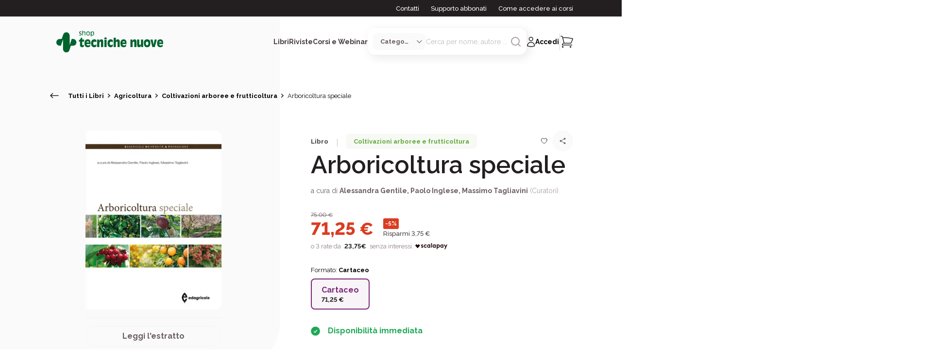

--- FILE ---
content_type: text/html; charset=utf-8
request_url: https://www.tecnichenuove.com/libri/arboricoltura-speciale
body_size: 73323
content:
<!DOCTYPE html><html lang="it"><head><title class="jsx-676323707">Arboricoltura speciale | Tecniche Nuove</title><meta charSet="utf-8" class="jsx-676323707"/><meta name="viewport" content="initial-scale=1.0, width=device-width" class="jsx-676323707"/><meta name="description" content="Scopri 40+ specie frutticole e legnose. Tecniche moderne, agricoltura sostenibile e risorse digitali esclusive incluse con il volume" class="jsx-676323707"/><meta name="keywords" content="Arboricoltura,speciale" class="jsx-676323707"/><meta property="og:type" content="product" class="jsx-676323707"/><meta property="og:title" content="Arboricoltura speciale | Tecniche Nuove" class="jsx-676323707"/><meta property="og:image" content="https://cdn11.bigcommerce.com/s-1252zg5sc3/images/stencil/640w/products/20858/19369/5616-RGB-Arboricoltura-speciale-copertina-alta-risoluzione-scaled__32526.1694746093.386.513__33658.1704898848.jpg" class="jsx-676323707"/><script type="application/ld+json" class="jsx-676323707">{
  "@context": "https://schema.org/",
  "@type": "Product",
  "name": "Arboricoltura speciale",
  "image": "https://cdn11.bigcommerce.com/s-1252zg5sc3/images/stencil/640w/products/20858/19369/5616-RGB-Arboricoltura-speciale-copertina-alta-risoluzione-scaled__32526.1694746093.386.513__33658.1704898848.jpg",
  "description": "    L'acquisto del volume dà diritto ad accedere a contenuti integrativi digitali che sono affiancati al volume cartaceo con lo scopo di arricchirne ed ampliarne le conoscenze. Le risorse integrative sono disponibili sul sito Edagricole    L’arboricoltura è alla costante ricerca di soluzioni che coniughino soddisfazione della domanda, redditività per gli operatori e sostenibilità. Nel testo vengono trattate oltre 40 specie, le più consolidate (pesco, melo, pero, olivo, uva da tavola, agrumi ecc.) e le più promettenti (avocado, mango, melograno ecc.), non escludendo quelle diffuse in particolari realtà (mirto, carrubo, gelso ecc.) che alimentano la frutticoltura amatoriale o la multifunzionalità territoriale. Per ciascuna il volume segue un approccio di filiera: dall’inquadramento botanico, al panorama varietale, dei portinnesti e agli indirizzi di miglioramento genetico, dalla progettazione e gestione dell’impianto, anche con riferimento a protocolli di agricoltura di precisione, alla qualità delle produzioni. Uno specifico capitolo è dedicato all’arboricoltura da legno. Indice: Actinidia - Arancio dolce - Limone - Mandarino e mandarino-simili - Agrumi minori - Albicocco - Ciliegio - Pesco - Susino - Melo - Pero - Olivicoltura da tavola - Viticoltura da tavola - Castagno - Mandorlo - Nocciolo - Noce - Pistacchio - Fragola - Lampone e mirtillo - Mora, ribes e uva spina - Annona - Avocado - Ficodindia - Mango - Papaia - Litchi - Nespolo del Giappone - Carrubo - Fico - Kaki - Melograno - Frutticoltura amatoriale e specie in via di domesticazione - Arboricoltura da legno. Gli autori: Daniele Bassi, Università degli Studi di Milano | Gabriele L. Beccaro, Università degli Studi di Torino |  Cristina Bignami, Università di Modena e Reggio Emilia | Roberto Botta, Università degli Studi di Torino | Franco Capocasa, Università Politecnica delle Marche | Giovanni Caruso, Università di Pisa | Marco Caruso, CREA Olivicoltura, Frutticoltura e Agrumicoltura | Tiziano Caruso, Università degli Studi di Palermo | Luigi Catalano, Agrimeca Grape and Fruit Consulting srl | Marco Cirilli, Università degli Studi di Milano | Alberto Continella, Università degli Studi di Catania | Luca Corelli Grappadelli, Alma Mater Studiorum - Università di Bologna | Guglielmo Costa, Alma Mater Studiorum - Università di Bologna | Eugenio Cozzolino, Agronomo, libero professionista | Valerio Cristofori, Università degli Studi della Tuscia | Laura de Palma, Università degli Studi di Foggia | Leonarda Dessena, Università degli Studi di Sassari | Mario Di Guardo, Università degli Studi di Catania | Rosario Di Lorenzo, Università degli Studi di Palermo | Gaetano Distefano, Università degli Studi di Catania | Gianni Facciotto, CREA Foreste e Legno | Vittorio Farina, Università degli Studi di Palermo | Giuseppe Ferrara, Università degli Studi di Bari Aldo Moro | Alessio Fini, Università degli Studi di Milano | Stefano Foschi, CRPV soc. coop. | Giovanni Gamba, Università degli Studi di Torino | Alessandra Gentile, Università degli Studi di Catania | Edgardo Giordani, Università degli Studi di Firenze | Riccardo Gucci, Università di Pisa | Walter Guerra, Centro di Sperimentazione Laimburg | Gregorio Gullo, Università Mediterranea di Reggio Calabria | Paolo Inglese, Università degli Studi di Palermo | Stefano La Malfa, Università degli Studi di Catania | Giorgia Liguori, Università degli Studi di Palermo | Enrico Maria Lodolini, CREA Olivicoltura, Frutticoltura e Agrumicoltura | Stefano Lugli, Università di Modena e Reggio Emilia | Rocco Mafrica, Università Mediterranea di Reggio Calabria | Giulia Marino, University of California Davis | Francesco Paolo Marra, Università degli Studi di Palermo | Francesca Massetani, Hort soc. coop. | Bruno Mezzetti, Università Politecnica delle Marche | Brunella Morandi, Alma Mater Studiorum - Università di Bologna | Maurizio Mulas, Università degli Studi di Sassari | Stefano Musacchi, Washington State University | Davide Neri, Università Politecnica delle Marche | Elisabetta Nicolosi, Università degli Studi di Catania | Marino Palasciano, Università degli Studi di Bari Aldo Moro | Cristiana Peano, Università degli Studi di Torino | Giuseppe Russo, CREA Olivicoltura, Frutticoltura e Agrumicoltura | Silvia Sabbadini, Università Politecnica delle Marche | Giuseppe Sortino, Università degli Studi di Palermo | Francesco Sottile, Università degli Studi di Palermo | Massimo Tagliavini, Libera Università di Bolzano | Giulia Tessa, Università degli Studi di Torino | Raffaele Testolin, Università degli Studi di Udine | Nadia Valentini, Università degli Studi di Torino | Angelo Zanella, Centro di Sperimentazione Laimburg. Volume realizzato in collaborazione con SOI (Società di Ortofrutticoltura Italiana)",
  "sku": "9788850656165-",
  "offers": {
    "@type": "AggregateOffer",
    "priceCurrency": "EUR",
    "lowPrice": 71.25,
    "highPrice": 71.25
  },
  "brand": {
    "@type": "Brand",
    "name": "Edagricole"
  }
}</script><meta name="robots" content="index, follow" class="jsx-676323707"/><link rel="apple-touch-icon" sizes="180x180" href="/favicon/apple-icon-180x180.png" class="jsx-676323707"/><link rel="icon" type="image/png" sizes="32x32" href="/favicon/favicon-32x32.png" class="jsx-676323707"/><link rel="icon" type="image/png" sizes="16x16" href="/favicon/favicon-16x16.png" class="jsx-676323707"/><link rel="shortcut icon" href="/favicon/favicon-16x16.ico" class="jsx-676323707"/><meta name="msapplication-TileColor" content="#287C2D" class="jsx-676323707"/><meta name="theme-color" content="#287C2D" class="jsx-676323707"/><meta name="google-site-verification" content="Qny0p-qOK5GZXomHgTPlLg3GzTEY9Dd2BRQ9kQa77II"/><script type="text/javascript" async="">
        (function(w, d, s, l, i) {
              w[l] = w[l] || []
              w[l].push({ "gtm.start": new Date().getTime(), event: "gtm.js" })
              const f = d.getElementsByTagName(s)[0],
                j = d.createElement(s),
                dl = l != "dataLayer" ? "&l=" + l : ""
              j.async = true
              j.src = "https://www.googletagmanager.com/gtm.js?id=" + i + dl
              f.parentNode.insertBefore(j, f)
            })(window,document,'script','dataLayer',"GTM-MLF5RHCF")</script><noscript><iframe src="https://www.googletagmanager.com/ns.html?id=GTM-MLF5RHCF" height="0" width="0" style="display: none; visibility: hidden;"></iframe></noscript><link rel="preload" as="image" imageSrcSet="/_next/image?url=https%3A%2F%2Fcdn11.bigcommerce.com%2Fs-1252zg5sc3%2Fimages%2Fstencil%2F640w%2Fproducts%2F20858%2F19369%2F5616-RGB-Arboricoltura-speciale-copertina-alta-risoluzione-scaled__32526.1694746093.386.513__33658.1704898848.jpg&amp;w=384&amp;q=75 1x, /_next/image?url=https%3A%2F%2Fcdn11.bigcommerce.com%2Fs-1252zg5sc3%2Fimages%2Fstencil%2F640w%2Fproducts%2F20858%2F19369%2F5616-RGB-Arboricoltura-speciale-copertina-alta-risoluzione-scaled__32526.1694746093.386.513__33658.1704898848.jpg&amp;w=640&amp;q=75 2x"/><meta name="next-head-count" content="20"/><link rel="preload" href="/_next/static/css/1e589ec5eea86125.css" as="style"/><link rel="stylesheet" href="/_next/static/css/1e589ec5eea86125.css" data-n-g=""/><link rel="preload" href="/_next/static/css/132f91b92164359b.css" as="style"/><link rel="stylesheet" href="/_next/static/css/132f91b92164359b.css"/><link rel="preload" href="/_next/static/css/c9a682c36a0bb72c.css" as="style"/><link rel="stylesheet" href="/_next/static/css/c9a682c36a0bb72c.css"/><noscript data-n-css=""></noscript><script defer="" nomodule="" src="/_next/static/chunks/polyfills-c67a75d1b6f99dc8.js"></script><script defer="" src="/_next/static/chunks/29107295-54c46f60208f68c8.js"></script><script defer="" src="/_next/static/chunks/75fc9c18-77eb3eed1ce8b154.js"></script><script defer="" src="/_next/static/chunks/c3be44fe-5c150fa24784dac3.js"></script><script defer="" src="/_next/static/chunks/5675-208a8c64833b8c57.js"></script><script defer="" src="/_next/static/chunks/3253-7ab84c28f98b5dd8.js"></script><script defer="" src="/_next/static/chunks/2580-fd424594b61aaf02.js"></script><script defer="" src="/_next/static/chunks/6310-b99b3f06cc7be80e.js"></script><script defer="" src="/_next/static/chunks/6313-77043326e1ebe2f9.js"></script><script defer="" src="/_next/static/chunks/2986-176fa11b8824da1f.js"></script><script defer="" src="/_next/static/chunks/6154-884c5462c0dd7051.js"></script><script defer="" src="/_next/static/chunks/8788-3421641c585f5a25.js"></script><script defer="" src="/_next/static/chunks/8843-80af5eaa4257833e.js"></script><script defer="" src="/_next/static/chunks/9320-36e26403bc7fb4be.js"></script><script defer="" src="/_next/static/chunks/33-48668362f94db55c.js"></script><script defer="" src="/_next/static/chunks/8546-43056be0c845bb53.js"></script><script defer="" src="/_next/static/chunks/3729-fbac4de144f913ed.js"></script><script defer="" src="/_next/static/chunks/2273-8a93c051bd629e9c.js"></script><script defer="" src="/_next/static/chunks/7017-fe69b67e50bee58f.js"></script><script defer="" src="/_next/static/chunks/2431-9bf783bf1dc44e47.js"></script><script defer="" src="/_next/static/chunks/3012-b4a969d2ecfbcfed.js"></script><script defer="" src="/_next/static/chunks/5581-3663de26295bce76.js"></script><script defer="" src="/_next/static/chunks/9820-ac7c93ee6b7fa48e.js"></script><script defer="" src="/_next/static/chunks/8133-9f4c8c0d3dc5a428.js"></script><script defer="" src="/_next/static/chunks/8403.8909391e4ff137c1.js"></script><script defer="" src="/_next/static/chunks/732.75add0d16fd69d31.js"></script><script defer="" src="/_next/static/chunks/2284.e5299c7ed5a823c9.js"></script><script defer="" src="/_next/static/chunks/8576-c3001f7172e1b1a8.js"></script><script defer="" src="/_next/static/chunks/2101.263f2082fdf709c0.js"></script><script defer="" src="/_next/static/chunks/8306.89e772d2b576bd91.js"></script><script src="/_next/static/chunks/webpack-2f3938ea6cbd8af4.js" defer=""></script><script src="/_next/static/chunks/framework-ce84985cd166733a.js" defer=""></script><script src="/_next/static/chunks/main-fc24f444b742ec6a.js" defer=""></script><script src="/_next/static/chunks/pages/_app-762a26f64cd26108.js" defer=""></script><script src="/_next/static/chunks/pages/libri/%5Bslug%5D-82287c0d18e7122f.js" defer=""></script><script src="/_next/static/McLMbR5gyuRlh7ywGKnRJ/_buildManifest.js" defer=""></script><script src="/_next/static/McLMbR5gyuRlh7ywGKnRJ/_ssgManifest.js" defer=""></script><style id="__jsx-676323707">html{font-family:'__Raleway_d8ccd6', '__Raleway_Fallback_d8ccd6'}h1,h2,h3,h4,h5,h6{font-family:'__Raleway_d8ccd6', '__Raleway_Fallback_d8ccd6'}button{font-family:'__Raleway_d8ccd6', '__Raleway_Fallback_d8ccd6';font-weight:bold}</style></head><body><div id="__next"><div class="jsx-676323707"><header id="header" class="left-0 right-0 text-center z-40 undefined "><div class="hidden xl:block bg-neutral100"><div class="max-w-[1440px] mx-auto"><div class="mx-[24px] xl:mx-[100px]"><div class="h-[34px] flex items-center justify-end font-[500] text-[13px] whitespace-nowrap"><span><a href="/contattaci" class="no-underline transition-all text-white hover:text-white hover:underline mr-6">Contatti</a></span><span><a href="/supporto-abbonati" class="no-underline transition-all text-white hover:text-white hover:underline mr-6">Supporto abbonati</a></span><span><a href="/accesso-ai-corsi" class="no-underline transition-all text-white hover:text-white hover:underline">Come accedere ai corsi</a></span></div></div></div></div><div class="max-w-[1440px] mx-auto"><div class="mx-[24px] xl:mx-[100px]"><div class="relative flex items-center justify-between py-6"><div class="flex items-center gap-4 xl:gap-0"><button aria-label="Toggle menù" id="toggle_menu" class="relative py-4 px-2"><div><svg class="icon icon-burger xl:hidden" width="18" height="10" viewBox="0 0 18 10" fill="none" xmlns="http://www.w3.org/2000/svg"><path d="M1 1.4707H17" stroke="#231F20" stroke-width="1.5" stroke-linecap="round"></path><path d="M1 8.93738H17" stroke="#231F20" stroke-width="1.5" stroke-linecap="round"></path></svg></div></button><a href="/" class="w-fit flex items-center justify-start grow shrink-0 cursor-pointer"><img alt="Logo Tecniche Nuove Desktop" loading="lazy" width="220" height="50" decoding="async" data-nimg="1" class="hidden md:block max-w-[220px] object-fit" style="color:transparent" src="/images/tn-shop-green.svg"/><img alt="Logo Tecniche Nuove Mobile" loading="lazy" width="150" height="100" decoding="async" data-nimg="1" class="block md:hidden max-h-[150px] object-fit" style="color:transparent" src="/images/tn-shop-green.svg"/></a></div><div class="flex items-center gap-x-6 2xl:gap-x-10"><div class="hidden xl:block flex items-center justify-center"><div class="flex items-center justify-center  gap-x-6 2xl:gap-x-10 z-[2000]"><span class="relative nav-link cursor-pointer text-neutral90 font-bold text-sm">Libri</span><span class="relative nav-link cursor-pointer text-neutral90 font-bold text-sm">Riviste</span><span class="relative nav-link cursor-pointer text-neutral90 font-bold text-sm">Corsi e Webinar</span></div><div class="opacity-0 z-[-1] transition-opacity max-w-[1200px] w-[98vw] absolute top-full left-[50%] translate-x-[-50%] bg-white rounded-[16px_16px_80px_16px] shadow-search grid-cols-[auto_auto] text-start overflow-hidden "><h6 class="pt-[40px] pl-[56px] pb-6"></h6><div class="bg-neutral30"></div><div class="pb-[56px] pl-[56px] pr-8 grid grid-cols-[auto_auto] gap-x-[90px] gap-y-[38px] itesm-stretch whitespace-nowrap"><div><a href="#" class="no-underline"><p class="text-neutral100 font-bold mb-4">#</p></a><a href="#" class="no-underline text-neutral80 hover:text-secondary100"><p class=" font-[400] mb-4">In primo piano</p></a></div><div class="row-span-2"><p class="text-neutral60 text-[14px] uppercase font-bold mb-4 ml-3">Argomenti</p><div class="flex flex-row justify-start"><div class="flex flex-col mr-2"></div><div class="flex flex-col ml-2"></div></div></div></div><div class="px-[59px] bg-neutral30 whitespace-nowrap"><p class="text-neutral60 text-[14px] uppercase font-bold mb-4">In primo piano</p></div></div></div><div class="flex flex-col items-center justify-center"><div id="search" class="relative hidden xl:flex items-center gap-x-5 bg-white p-2.5 rounded-[15px] shadow-search group"><select class="select-category max-w-[110px] flex items-center gap-x-2 pl-4 pr-8 py-2 bg-neutral30 rounded-[12px] cursor-pointer text-neutral80 font-bold text-[13px] outline-none overflow-hidden text-ellipsis"><option value="" selected="">Categoria</option><option value="Libro">Libri</option><option value="Rivista">Riviste</option><option value="Corso">Corsi e Webinar</option><option value="Bundle">Offerte Combinate</option></select><form class="relative w-[65%] 2xl:w-fit flex items-center gap-x-2"><input class="text-neutral60 focus:outline-none text-sm text-ellipsis" type="search" placeholder="Cerca per nome, autore ..." value=""/><button aria-label="Avvia ricerca" class="w-fit h-fit cursor-pointer group-[.focused]:hidden"><div class="transition-all"><svg class="icon icon-search undefined" xmlns="http://www.w3.org/2000/svg" height="24" fill="none" stroke="#ABA0A3" stroke-linecap="round" stroke-linejoin="round" stroke-width="2" viewBox="0 0 24 24" width="24"><circle cx="11" cy="11" r="8"></circle><line x1="21" x2="16.65" y1="21" y2="16.65"></line></svg></div></button><div class="cursor-pointer hidden group-[.focused]:block transition-all"><svg class="icon icon-close undefined" width="24" height="24" viewBox="0 0 24 24" fill="none" xmlns="http://www.w3.org/2000/svg"><path d="M6 18L18 6M6 6L18 18" stroke="#ABA0A3" stroke-width="1.5" stroke-linecap="round" stroke-linejoin="round"></path></svg></div></form></div></div><div class="flex items-center justify-end"><div class="w-fit"><div class="flex items-center gap-x-[20px]"><button class="xl:hidden"><div><svg class="icon icon-search undefined" xmlns="http://www.w3.org/2000/svg" height="24" fill="none" stroke="#231F20" stroke-linecap="round" stroke-linejoin="round" stroke-width="2" viewBox="0 0 24 24" width="24"><circle cx="11" cy="11" r="8"></circle><line x1="21" x2="16.65" y1="21" y2="16.65"></line></svg></div></button><button class="flex items-center gap-x-2.5 no-underline hover:text-black"><div class="flex items-center gap-x-2.5 group"><div><svg class="icon icon-user stroke-neutral100 group-hover:stroke-secondary100" width="18" height="22" viewBox="0 0 18 22" fill="none" xmlns="http://www.w3.org/2000/svg"><path class="" d="M12.9889 5.32251C12.9889 7.39358 11.3099 9.07251 9.23886 9.07251C7.16779 9.07251 5.48886 7.39358 5.48886 5.32251C5.48886 3.25144 7.16779 1.57251 9.23886 1.57251C11.3099 1.57251 12.9889 3.25144 12.9889 5.32251Z" stroke-width="1.5" stroke-linecap="round" stroke-linejoin="round" fill="none"></path><path class="" d="M1.73999 19.4408C1.8103 15.3594 5.14073 12.0725 9.23886 12.0725C13.3371 12.0725 16.6676 15.3596 16.7377 19.441C14.4549 20.4885 11.9153 21.0725 9.23917 21.0725C6.56285 21.0725 4.02295 20.4884 1.73999 19.4408Z" stroke-width="1.5" stroke-linecap="round" stroke-linejoin="round" fill="none"></path></svg></div><span class="hidden xl:inline text-sm font-bold group-hover:text-secondary100">Accedi</span></div></button><div class="hidden xl:block"><svg class="icon icon-pipeline undefined" width="3" height="36" viewBox="0 0 3 36" fill="none" xmlns="http://www.w3.org/2000/svg"><line opacity="0.4" x1="1.23889" y1="1.5" x2="1.23889" y2="34.5" stroke="#CAC4C5" stroke-width="2" stroke-linecap="round"></line></svg></div><button class="btn-cart relative cursor-default"><span class="absolute right-[-15px] top-[-10px] p-3 w-[25px] h-[25px] rounded-full bg-secondary100 text-neutralwhite text-[13px] numeric-field flex items-center justify-center"> </span><div><svg class="icon icon-shopping " width="26" height="26" viewBox="0 0 26 26" fill="none" xmlns="http://www.w3.org/2000/svg"><g clip-path="url(#clip0_1668_11806)"><path d="M24 9.5H6L7.28571 15.5H21.4286L24 9.5Z" fill=""></path><path d="M0.830566 1.5H2.57385C3.21506 1.5 3.77617 1.94056 3.94139 2.57373L4.42347 4.42126M7.43541 15.9643C5.35098 15.9643 3.66121 17.6912 3.66121 19.8214H23.4757M7.43541 15.9643H21.5487C22.9591 13.0063 24.1899 9.94245 25.2266 6.7875C19.2361 5.22401 12.959 4.39286 6.49186 4.39286C5.80018 4.39286 5.11068 4.40237 4.42347 4.42126M7.43541 15.9643L4.42347 4.42126M5.54831 23.6786C5.54831 24.2111 5.12587 24.6429 4.60476 24.6429C4.08365 24.6429 3.66121 24.2111 3.66121 23.6786C3.66121 23.146 4.08365 22.7143 4.60476 22.7143C5.12587 22.7143 5.54831 23.146 5.54831 23.6786ZM21.5886 23.6786C21.5886 24.2111 21.1662 24.6429 20.6451 24.6429C20.124 24.6429 19.7015 24.2111 19.7015 23.6786C19.7015 23.146 20.124 22.7143 20.6451 22.7143C21.1662 22.7143 21.5886 23.146 21.5886 23.6786Z" stroke="#231F20" stroke-width="1.5" stroke-linecap="round" stroke-linejoin="round"></path></g><defs><clipPath id="clip0_1668_11806"><rect width="26" height="25" fill="white" transform="translate(0 0.5)"></rect></clipPath></defs></svg></div></button></div></div></div></div></div></div></div></header><aside class="fixed inset-0 bg-white flex flex-col invisible opacity-0 transition-all z-[150]"><div class="px-6 pt-[40px] grow"><header class="flex items-center justify-end mb-4 "><button type="button" class="w-fit p-2"><div><svg class="icon icon-close undefined" width="24" height="24" viewBox="0 0 24 24" fill="none" xmlns="http://www.w3.org/2000/svg"><path d="M6 18L18 6M6 6L18 18" stroke="#231F20" stroke-width="1.5" stroke-linecap="round" stroke-linejoin="round"></path></svg></div></button></header><div class="flex flex-col gap-y-4 mb-10"><h6 class="font-bold cursor-pointer">Libri</h6><h6 class="font-bold cursor-pointer">Riviste</h6><h6 class="font-bold cursor-pointer">Corsi e Webinar</h6></div><div class="flex flex-col gap-y-4"><a href="/contattaci" class="no-underline hover:underline transition-all"><p class="font-[400] text-[13px] cursor-pointer">Contatti</p></a><a href="/supporto-abbonati" class="no-underline hover:underline transition-all"><p class="font-[400] text-[13px]">Supporto abbonati</p></a><a href="/accesso-ai-corsi" class="no-underline hover:underline transition-all"><p class="font-[400] text-[13px]">Come accedere ai corsi</p></a></div></div><footer class="flex justify-between items-center bg-neutral30 p-10"><button class="no-underline"><div class="flex gap-x-2"><div><svg class="icon icon-user stroke-neutral100 group-hover:stroke-secondary100" width="18" height="22" viewBox="0 0 18 22" fill="none" xmlns="http://www.w3.org/2000/svg"><path d="M12.9889 5.32251C12.9889 7.39358 11.3099 9.07251 9.23886 9.07251C7.16779 9.07251 5.48886 7.39358 5.48886 5.32251C5.48886 3.25144 7.16779 1.57251 9.23886 1.57251C11.3099 1.57251 12.9889 3.25144 12.9889 5.32251Z" stroke-width="1.5" stroke-linecap="round" stroke-linejoin="round" fill="none"></path><path d="M1.73999 19.4408C1.8103 15.3594 5.14073 12.0725 9.23886 12.0725C13.3371 12.0725 16.6676 15.3596 16.7377 19.441C14.4549 20.4885 11.9153 21.0725 9.23917 21.0725C6.56285 21.0725 4.02295 20.4884 1.73999 19.4408Z" stroke-width="1.5" stroke-linecap="round" stroke-linejoin="round" fill="none"></path></svg></div><span class="font-bold">Accedi</span></div></button></footer></aside><aside class="fixed inset-0 bg-white flex flex-col invisible opacity-0 transition-all z-[150]"><header class="flex items-start justify-between px-6 pt-[40px] mb-6"><button type="button" class="flex items-center gap-x-2"><div><svg class="icon icon-burger undefined" width="10" height="16" viewBox="0 0 10 16" fill="none" xmlns="http://www.w3.org/2000/svg"><path d="M1.49991 7.89878L8.5 14.4318" stroke="#231F20" stroke-width="1.5" stroke-linecap="round" stroke-linejoin="round"></path><path d="M1.49991 7.89887L8.5 1.36589" stroke="#231F20" stroke-width="1.5" stroke-linecap="round" stroke-linejoin="round"></path></svg></div><h6 class="font-bold text-primary100 text-lg">Libri</h6></button><button type="button" class="w-fit"><div><svg class="icon icon-close undefined" width="24" height="24" viewBox="0 0 24 24" fill="none" xmlns="http://www.w3.org/2000/svg"><path d="M6 18L18 6M6 6L18 18" stroke="#231F20" stroke-width="1.5" stroke-linecap="round" stroke-linejoin="round"></path></svg></div></button></header><div class="px-6 grow overflow-hidden flex flex-col items-stretch justify-start"><div class="flex flex-col gap-y-4 mb-1"><a href="/libri" class="no-underline"><p class="text-neutral100 font-bold mb-2">Tutti i libri</p></a><a href="/libri?ordinamento=custom_field_860d9d52eaef3cf694e69867c97f8816-desc" class="no-underline text-neutral80 hover:text-secondary100"><p class=" font-[400] mb-2">Nuove uscite</p></a><a href="/libri?ordinamento=sales_amount" class="no-underline text-neutral80 hover:text-secondary100"><p class=" font-[400] mb-2">In primo piano</p></a></div><hr/><div class="flex items-center justify-between font-bold my-4"><span>Argomenti</span><div class=" transition-all"><svg class="icon icon-burger undefined" width="18" height="10" viewBox="0 0 18 10" fill="none" xmlns="http://www.w3.org/2000/svg"><path d="M9.20776 8.66677L17.0001 1.55566" stroke="#231F20" stroke-width="1.5" stroke-linecap="round" stroke-linejoin="round"></path><path d="M9.20733 8.66677L1.41504 1.55566" stroke="#231F20" stroke-width="1.5" stroke-linecap="round" stroke-linejoin="round"></path></svg></div></div><div class="flex flex-col gap-y-4 mt-4 overflow-auto grow transition-all max-h-full"><a href="/libri/argomenti/cucina" class="no-underline text-neutral80 hover:text-secondary100"><p class="font-[300] text-[13px]">Cucina</p></a><a href="/libri/argomenti/agricoltura" class="no-underline text-neutral80 hover:text-secondary100"><p class="font-[300] text-[13px]">Agricoltura</p></a><a href="/libri/argomenti/allevamenti" class="no-underline text-neutral80 hover:text-secondary100"><p class="font-[300] text-[13px]">Allevamenti</p></a><a href="/libri/argomenti/bar---hotellerie---ristorazione" class="no-underline text-neutral80 hover:text-secondary100"><p class="font-[300] text-[13px]">Bar - Hotellerie - Ristorazione</p></a><a href="/libri/argomenti/cosmetica-professionale" class="no-underline text-neutral80 hover:text-secondary100"><p class="font-[300] text-[13px]">Cosmetica professionale</p></a><a href="/libri/argomenti/crescita-personale-e-spirituale" class="no-underline text-neutral80 hover:text-secondary100"><p class="font-[300] text-[13px]">Crescita personale e spirituale</p></a><a href="/libri/argomenti/crescita-professionale-e-gestione-dimpresa" class="no-underline text-neutral80 hover:text-secondary100"><p class="font-[300] text-[13px]">Crescita professionale e gestione d’impresa</p></a><a href="/libri/argomenti/edilizia-e-architettura" class="no-underline text-neutral80 hover:text-secondary100"><p class="font-[300] text-[13px]">Edilizia e Architettura</p></a><a href="/libri/argomenti/estetica-professionale" class="no-underline text-neutral80 hover:text-secondary100"><p class="font-[300] text-[13px]">Estetica professionale</p></a><a href="/libri/argomenti/hobby-e-tempo-libero" class="no-underline text-neutral80 hover:text-secondary100"><p class="font-[300] text-[13px]">Hobby e Tempo Libero</p></a><a href="/libri/argomenti/impianti" class="no-underline text-neutral80 hover:text-secondary100"><p class="font-[300] text-[13px]">Impianti</p></a><a href="/libri/argomenti/informatica-e-tecnologie" class="no-underline text-neutral80 hover:text-secondary100"><p class="font-[300] text-[13px]">Informatica e Tecnologie</p></a><a href="/libri/argomenti/libri-per-bambini" class="no-underline text-neutral80 hover:text-secondary100"><p class="font-[300] text-[13px]">Libri per bambini</p></a><a href="/libri/argomenti/medicina" class="no-underline text-neutral80 hover:text-secondary100"><p class="font-[300] text-[13px]">Medicina</p></a><a href="/libri/argomenti/odontoiatria" class="no-underline text-neutral80 hover:text-secondary100"><p class="font-[300] text-[13px]">Odontoiatria</p></a><a href="/libri/argomenti/psicologia-professionale-e-psicoterapia" class="no-underline text-neutral80 hover:text-secondary100"><p class="font-[300] text-[13px]">Psicologia professionale e Psicoterapia</p></a><a href="/libri/argomenti/salute-e-benessere" class="no-underline text-neutral80 hover:text-secondary100"><p class="font-[300] text-[13px]">Salute e Benessere</p></a><a href="/libri/argomenti/sanita" class="no-underline text-neutral80 hover:text-secondary100"><p class="font-[300] text-[13px]">Sanità</p></a><a href="/libri/argomenti/sicurezza-e-sostenibilita" class="no-underline text-neutral80 hover:text-secondary100"><p class="font-[300] text-[13px]">Sicurezza e sostenibilità</p></a><a href="/libri/argomenti/tecnica-farmaceutica" class="no-underline text-neutral80 hover:text-secondary100"><p class="font-[300] text-[13px]">Tecnica Farmaceutica</p></a><a href="/libri/argomenti/tecnologie-industriali" class="no-underline text-neutral80 hover:text-secondary100"><p class="font-[300] text-[13px]">Tecnologie Industriali</p></a><a href="/libri/argomenti/tecnologie-per-la-moda" class="no-underline text-neutral80 hover:text-secondary100"><p class="font-[300] text-[13px]">Tecnologie per la moda</p></a><a href="/libri/argomenti/igiene-e-sicurezza-alimentare" class="no-underline text-neutral80 hover:text-secondary100"><p class="font-[300] text-[13px]">Tecnologie, igiene e sicurezza alimentare</p></a><a href="/libri/argomenti/veterinaria" class="no-underline text-neutral80 hover:text-secondary100"><p class="font-[300] text-[13px]">Veterinaria</p></a><a href="/libri/argomenti/zootecnia" class="no-underline text-neutral80 hover:text-secondary100"><p class="font-[300] text-[13px]">Zootecnia</p></a></div></div><footer class="flex justify-between items-center bg-neutral30 p-10"><button class="no-underline"><div class="flex gap-x-2"><div><svg class="icon icon-user stroke-neutral100 group-hover:stroke-secondary100" width="18" height="22" viewBox="0 0 18 22" fill="none" xmlns="http://www.w3.org/2000/svg"><path d="M12.9889 5.32251C12.9889 7.39358 11.3099 9.07251 9.23886 9.07251C7.16779 9.07251 5.48886 7.39358 5.48886 5.32251C5.48886 3.25144 7.16779 1.57251 9.23886 1.57251C11.3099 1.57251 12.9889 3.25144 12.9889 5.32251Z" stroke-width="1.5" stroke-linecap="round" stroke-linejoin="round" fill="none"></path><path d="M1.73999 19.4408C1.8103 15.3594 5.14073 12.0725 9.23886 12.0725C13.3371 12.0725 16.6676 15.3596 16.7377 19.441C14.4549 20.4885 11.9153 21.0725 9.23917 21.0725C6.56285 21.0725 4.02295 20.4884 1.73999 19.4408Z" stroke-width="1.5" stroke-linecap="round" stroke-linejoin="round" fill="none"></path></svg></div><span class="font-bold">Accedi</span></div></button></footer></aside><aside class="fixed inset-0 bg-white flex flex-col invisible opacity-0 transition-all z-[150]"><header class="flex items-start justify-between px-6 pt-[40px] mb-6"><button type="button" class="flex items-center gap-x-2"><div><svg class="icon icon-burger undefined" width="10" height="16" viewBox="0 0 10 16" fill="none" xmlns="http://www.w3.org/2000/svg"><path d="M1.49991 7.89878L8.5 14.4318" stroke="#231F20" stroke-width="1.5" stroke-linecap="round" stroke-linejoin="round"></path><path d="M1.49991 7.89887L8.5 1.36589" stroke="#231F20" stroke-width="1.5" stroke-linecap="round" stroke-linejoin="round"></path></svg></div><h6 class="font-bold text-primary100 text-lg">Riviste</h6></button><button type="button" class="w-fit"><div><svg class="icon icon-close undefined" width="24" height="24" viewBox="0 0 24 24" fill="none" xmlns="http://www.w3.org/2000/svg"><path d="M6 18L18 6M6 6L18 18" stroke="#231F20" stroke-width="1.5" stroke-linecap="round" stroke-linejoin="round"></path></svg></div></button></header><div class="px-6 grow overflow-hidden flex flex-col items-stretch justify-start"><div class="flex flex-col gap-y-4 mb-1"><a href="/riviste" class="no-underline"><p class="text-neutral100 font-bold mb-2">Tutte le riviste</p></a><a href="/riviste?ordinamento=sales_amount" class="no-underline text-neutral80 hover:text-secondary100"><p class="font-[400] mb-2">In primo piano</p></a></div><hr/><div class="flex items-center justify-between font-bold my-4"><span>Argomenti</span><div class=" transition-all"><svg class="icon icon-burger undefined" width="18" height="10" viewBox="0 0 18 10" fill="none" xmlns="http://www.w3.org/2000/svg"><path d="M9.20776 8.66677L17.0001 1.55566" stroke="#231F20" stroke-width="1.5" stroke-linecap="round" stroke-linejoin="round"></path><path d="M9.20733 8.66677L1.41504 1.55566" stroke="#231F20" stroke-width="1.5" stroke-linecap="round" stroke-linejoin="round"></path></svg></div></div><div class="flex flex-col gap-y-4 mt-4 overflow-auto grow transition-all max-h-full"><a href="/riviste/argomenti/agricoltura-allevamento-e-tecnologie-alimentari" class="no-underline text-neutral80 hover:text-secondary100"><p class="font-[300] text-[13px]">Agricoltura, allevamento e tecnologie alimentari</p></a><a href="/riviste/argomenti/cucina" class="no-underline text-neutral80 hover:text-secondary100"><p class="font-[300] text-[13px]">Cucina</p></a><a href="/riviste/argomenti/healthcare" class="no-underline text-neutral80 hover:text-secondary100"><p class="font-[300] text-[13px]">Healthcare</p></a><a href="/riviste/argomenti/horeca" class="no-underline text-neutral80 hover:text-secondary100"><p class="font-[300] text-[13px]">Horeca</p></a><a href="/riviste/argomenti/impianti-architettura-costruzioni" class="no-underline text-neutral80 hover:text-secondary100"><p class="font-[300] text-[13px]">Impianti, architettura, costruzioni</p></a><a href="/riviste/argomenti/manufacturing" class="no-underline text-neutral80 hover:text-secondary100"><p class="font-[300] text-[13px]">Manufacturing</p></a><a href="/riviste/argomenti/retail" class="no-underline text-neutral80 hover:text-secondary100"><p class="font-[300] text-[13px]">Retail</p></a><a href="/riviste/argomenti/servizi" class="no-underline text-neutral80 hover:text-secondary100"><p class="font-[300] text-[13px]">Servizi</p></a><a href="/riviste/argomenti/veterinaria" class="no-underline text-neutral80 hover:text-secondary100"><p class="font-[300] text-[13px]">Veterinaria</p></a></div></div><footer class="flex justify-between items-center bg-neutral30 p-10"><button class="no-underline"><div class="flex gap-x-2"><div><svg class="icon icon-user stroke-neutral100 group-hover:stroke-secondary100" width="18" height="22" viewBox="0 0 18 22" fill="none" xmlns="http://www.w3.org/2000/svg"><path d="M12.9889 5.32251C12.9889 7.39358 11.3099 9.07251 9.23886 9.07251C7.16779 9.07251 5.48886 7.39358 5.48886 5.32251C5.48886 3.25144 7.16779 1.57251 9.23886 1.57251C11.3099 1.57251 12.9889 3.25144 12.9889 5.32251Z" stroke-width="1.5" stroke-linecap="round" stroke-linejoin="round" fill="none"></path><path d="M1.73999 19.4408C1.8103 15.3594 5.14073 12.0725 9.23886 12.0725C13.3371 12.0725 16.6676 15.3596 16.7377 19.441C14.4549 20.4885 11.9153 21.0725 9.23917 21.0725C6.56285 21.0725 4.02295 20.4884 1.73999 19.4408Z" stroke-width="1.5" stroke-linecap="round" stroke-linejoin="round" fill="none"></path></svg></div><span class="font-bold">Accedi</span></div></button></footer></aside><aside class="fixed inset-0 bg-white flex flex-col invisible opacity-0 transition-all z-[150]"><header class="flex items-start justify-between px-6 pt-[40px] mb-6"><button type="button" class="flex items-center gap-x-2"><div><svg class="icon icon-burger undefined" width="10" height="16" viewBox="0 0 10 16" fill="none" xmlns="http://www.w3.org/2000/svg"><path d="M1.49991 7.89878L8.5 14.4318" stroke="#231F20" stroke-width="1.5" stroke-linecap="round" stroke-linejoin="round"></path><path d="M1.49991 7.89887L8.5 1.36589" stroke="#231F20" stroke-width="1.5" stroke-linecap="round" stroke-linejoin="round"></path></svg></div><h6 class="font-bold text-primary100 text-lg">Corsi</h6></button><button type="button" class="w-fit"><div><svg class="icon icon-close undefined" width="24" height="24" viewBox="0 0 24 24" fill="none" xmlns="http://www.w3.org/2000/svg"><path d="M6 18L18 6M6 6L18 18" stroke="#231F20" stroke-width="1.5" stroke-linecap="round" stroke-linejoin="round"></path></svg></div></button></header><div class="px-6 grow overflow-hidden flex flex-col items-stretch justify-start"><div class="flex flex-col gap-y-4 mb-1"><a href="/corsi" class="no-underline"><p class="text-neutral100 font-bold mb-4">Tutti i corsi</p></a></div><hr/><div class="flex items-center justify-between font-bold my-4"><span>Tipologie</span><div class=" transition-all"><svg class="icon icon-burger undefined" width="18" height="10" viewBox="0 0 18 10" fill="none" xmlns="http://www.w3.org/2000/svg"><path d="M9.20776 8.66677L17.0001 1.55566" stroke="#231F20" stroke-width="1.5" stroke-linecap="round" stroke-linejoin="round"></path><path d="M9.20733 8.66677L1.41504 1.55566" stroke="#231F20" stroke-width="1.5" stroke-linecap="round" stroke-linejoin="round"></path></svg></div></div><div class="flex flex-col gap-y-4 mt-4 overflow-auto grow transition-all max-h-full"><a href="/corsi/tipologie/corsi-cfp-spc" class="no-underline text-neutral80 hover:text-secondary100"><p class="font-[300] text-[13px]">Corsi CFP-SPC</p></a><a href="/corsi/tipologie/obblighi-formativi-agroalimentare-e-zootecnico" class="no-underline text-neutral80 hover:text-secondary100"><p class="font-[300] text-[13px]">Obblighi formativi agroalimentare e zootecnico</p></a><a href="/corsi/tipologie/pvi-formazione" class="no-underline text-neutral80 hover:text-secondary100"><p class="font-[300] text-[13px]">PVI Formazione</p></a><a href="/corsi/tipologie/aggiornamento-professionale" class="no-underline text-neutral80 hover:text-secondary100"><p class="font-[300] text-[13px]">Aggiornamento professionale</p></a><a href="/corsi/tipologie/aggiornamento-aso" class="no-underline text-neutral80 hover:text-secondary100"><p class="font-[300] text-[13px]">Aggiornamento ASO</p></a><a href="/corsi/tipologie/aggiornamento-cspcse" class="no-underline text-neutral80 hover:text-secondary100"><p class="font-[300] text-[13px]">Aggiornamento CSP/CSE</p></a><a href="/corsi/tipologie/corsi-ecm" class="no-underline text-neutral80 hover:text-secondary100"><p class="font-[300] text-[13px]">Corsi ECM</p></a><a href="/corsi/tipologie/sicurezza-sul-lavoro" class="no-underline text-neutral80 hover:text-secondary100"><p class="font-[300] text-[13px]">Sicurezza sul lavoro</p></a></div></div><footer class="flex justify-between items-center bg-neutral30 p-10"><button class="no-underline"><div class="flex gap-x-2"><div><svg class="icon icon-user stroke-neutral100 group-hover:stroke-secondary100" width="18" height="22" viewBox="0 0 18 22" fill="none" xmlns="http://www.w3.org/2000/svg"><path d="M12.9889 5.32251C12.9889 7.39358 11.3099 9.07251 9.23886 9.07251C7.16779 9.07251 5.48886 7.39358 5.48886 5.32251C5.48886 3.25144 7.16779 1.57251 9.23886 1.57251C11.3099 1.57251 12.9889 3.25144 12.9889 5.32251Z" stroke-width="1.5" stroke-linecap="round" stroke-linejoin="round" fill="none"></path><path d="M1.73999 19.4408C1.8103 15.3594 5.14073 12.0725 9.23886 12.0725C13.3371 12.0725 16.6676 15.3596 16.7377 19.441C14.4549 20.4885 11.9153 21.0725 9.23917 21.0725C6.56285 21.0725 4.02295 20.4884 1.73999 19.4408Z" stroke-width="1.5" stroke-linecap="round" stroke-linejoin="round" fill="none"></path></svg></div><span class="font-bold">Accedi</span></div></button></footer></aside><div><div class="sidebar bg-neutralwhite shadow-card z-[999] top-0 right-0 h-full sm:h-[calc(100%)] w-full sm:w-[75vw] md:w-[50vw] lg:w-[35vw] py-10 fixed ease-in-out duration-300 
        translate-x-[110vw]  overflow-hidden flex flex-col"><div class="border-b border-neutral50"><div class="relative flex items-center justify-between px-10 pb-7"><div class="flex items-center"><div class="mr-2"><svg class="icon icon-checked w-[19px] h-[19px]" width="20" height="20" viewBox="0 0 20 20" fill="none" xmlns="http://www.w3.org/2000/svg"><path fill-rule="evenodd" clip-rule="evenodd" d="M0.25 10C0.25 4.61522 4.61522 0.25 10 0.25C15.3848 0.25 19.75 4.61522 19.75 10C19.75 15.3848 15.3848 19.75 10 19.75C4.61522 19.75 0.25 15.3848 0.25 10ZM13.6103 8.18593C13.8511 7.84887 13.773 7.38046 13.4359 7.1397C13.0989 6.89894 12.6305 6.97701 12.3897 7.31407L9.1543 11.8436L7.53033 10.2197C7.23744 9.92678 6.76256 9.92678 6.46967 10.2197C6.17678 10.5126 6.17678 10.9874 6.46967 11.2803L8.71967 13.5303C8.87556 13.6862 9.09215 13.7656 9.31186 13.7474C9.53157 13.7293 9.73216 13.6153 9.8603 13.4359L13.6103 8.18593Z" fill="#1CA955"></path></svg></div><span class="ml-2 text-base font-bold text-success">Al momento non hai articoli nel carrello</span></div><button aria-label="chiudi carrello" class=" transition-all hover:rotate-180"><div class="pointer-events-none"><svg class="icon icon-close w-[20px] h-[20px] " width="24" height="24" viewBox="0 0 24 24" fill="none" xmlns="http://www.w3.org/2000/svg"><path d="M6 18L18 6M6 6L18 18" stroke="#0F172A" stroke-width="1.5" stroke-linecap="round" stroke-linejoin="round"></path></svg></div></button></div></div><div class="mt-12 max-h-[600px] overflow-y-auto"><div class="px-10"></div></div><div class=""><div class="px-10 pt-7"><button aria-label="continua lo shopping" class="outline-gray mt-2 w-full">Continua lo shopping</button></div></div></div></div><div class="fixed inset-0 bg-white flex flex-col p-6 z-[150] invisible opacity-0 transition-all"><header class="flex items-center justify-end mb-4 p-2"><button type="button" class="w-fit"><div><svg class="icon icon-close undefined" width="24" height="24" viewBox="0 0 24 24" fill="none" xmlns="http://www.w3.org/2000/svg"><path d="M6 18L18 6M6 6L18 18" stroke="#231F20" stroke-width="1.5" stroke-linecap="round" stroke-linejoin="round"></path></svg></div></button></header><form class="relative flex items-center gap-x-4"><button aria-label="Avvia ricerca" class="w-fit h-fit cursor-pointer group-[.focused]:hidden"><div class="transition-all"><svg class="icon icon-search undefined" xmlns="http://www.w3.org/2000/svg" height="24" fill="none" stroke="#463E40" stroke-linecap="round" stroke-linejoin="round" stroke-width="2" viewBox="0 0 24 24" width="24"><circle cx="11" cy="11" r="8"></circle><line x1="21" x2="16.65" y1="21" y2="16.65"></line></svg></div></button><div class="cursor-pointer hidden group-[.focused]:block transition-all"><svg class="icon icon-close undefined" width="24" height="24" viewBox="0 0 24 24" fill="none" xmlns="http://www.w3.org/2000/svg"><path d="M6 18L18 6M6 6L18 18" stroke="#463E40" stroke-width="1.5" stroke-linecap="round" stroke-linejoin="round"></path></svg></div><input class="w-full text-neutral90 focus:outline-none text-ellipsis text-2xl font-bold bg-white" type="search" placeholder="Cerca per nome, autore ..." value=""/></form><div class="grow overflow-auto"></div><button type="button" class="text-secondary100 font-bold no-underline mt-[10px] w-fit">Vedi tutti</button></div><div class="jsx-676323707 bg-neutral40 md:bg-neutral30 absolute top-0 left-0 rounded-br-[80px] z-[-1] h-[350px] md:h-[750px] w-full md:w-[45vw]"></div><main class="jsx-676323707 "><div class="max-w-[1440px] mx-auto"><div class="mx-[24px] xl:mx-[100px]"><section class="pt-4 md:pt-[48px]"><div class="mb-8 md:mb-[60px] flex justify-between"><div><div class="hidden md:flex items-center font-bold text-[13px] "><button class="mr-2" aria-label="torna indietro"><div class=""><svg class="icon icon-arrow-left undefined" width="24" height="24" viewBox="0 0 24 24" fill="none" xmlns="http://www.w3.org/2000/svg"><path d="M8.5 16.5L4 12M4 12L8.5 7.5M4 12L20 12" stroke="#231F20" stroke-width="1.5" stroke-linecap="round" stroke-linejoin="round"></path></svg></div></button><a href="/libri" class="no-underline "><span class="mx-2">Tutti i Libri</span></a><div><svg class="icon icon-burger undefined" width="5" height="9" viewBox="0 0 5 9" fill="none" xmlns="http://www.w3.org/2000/svg"><path d="M3.95833 4.10406L0.625 0.770731" stroke="#231F20" stroke-width="1.5" stroke-linecap="round" stroke-linejoin="round"></path><path d="M3.95833 4.10417L0.625 7.4375" stroke="#231F20" stroke-width="1.5" stroke-linecap="round" stroke-linejoin="round"></path></svg></div><div class="flex items-center"><a class="no-underline " href="/libri/argomenti/agricoltura"><span class="mx-2">Agricoltura</span></a><div><svg class="icon icon-burger undefined" width="5" height="9" viewBox="0 0 5 9" fill="none" xmlns="http://www.w3.org/2000/svg"><path d="M3.95833 4.10406L0.625 0.770731" stroke="#231F20" stroke-width="1.5" stroke-linecap="round" stroke-linejoin="round"></path><path d="M3.95833 4.10417L0.625 7.4375" stroke="#231F20" stroke-width="1.5" stroke-linecap="round" stroke-linejoin="round"></path></svg></div></div><div class="flex items-center"><a class="no-underline " href="/libri/argomenti/agricoltura/coltivazioni-arboree-e-frutticoltura"><span class="mx-2">Coltivazioni arboree e frutticoltura</span></a><div><svg class="icon icon-burger undefined" width="5" height="9" viewBox="0 0 5 9" fill="none" xmlns="http://www.w3.org/2000/svg"><path d="M3.95833 4.10406L0.625 0.770731" stroke="#231F20" stroke-width="1.5" stroke-linecap="round" stroke-linejoin="round"></path><path d="M3.95833 4.10417L0.625 7.4375" stroke="#231F20" stroke-width="1.5" stroke-linecap="round" stroke-linejoin="round"></path></svg></div></div><span class="mx-2 font-[400] max-w-[30vw] line-clamp-1">Arboricoltura speciale</span></div><div class="md:hidden flex"><a href="/libri" class="block bg-neutralwhite rounded-full p-[10px] "><div><svg class="icon icon-arrow-left undefined" width="24" height="24" viewBox="0 0 24 24" fill="none" xmlns="http://www.w3.org/2000/svg"><path d="M8.5 16.5L4 12M4 12L8.5 7.5M4 12L20 12" stroke="#231F20" stroke-width="1.5" stroke-linecap="round" stroke-linejoin="round"></path></svg></div></a></div></div><div class="md:hidden flex items-center"><button class="bg-neutralwhite rounded-full p-[10px] mr-3"><div><svg class="icon icon-heart w-[13px] h-[13px] hover:animate-pulse" width="20" height="19" viewBox="0 0 20 19" fill="none" xmlns="http://www.w3.org/2000/svg"><path d="M18.75 5.75C18.75 3.26472 16.6513 1.25 14.0625 1.25C12.1269 1.25 10.4653 2.37628 9.75 3.98342C9.03472 2.37628 7.37312 1.25 5.4375 1.25C2.84867 1.25 0.75 3.26472 0.75 5.75C0.75 12.9706 9.75 17.75 9.75 17.75C9.75 17.75 18.75 12.9706 18.75 5.75Z" stroke="#231F20" stroke-width="1.5" stroke-linecap="round" stroke-linejoin="round"></path></svg></div></button><div class="relative" data-headlessui-state=""><button class="text-opacity-90 focus:outline-none" type="button" aria-expanded="false" data-headlessui-state=""><span class="flex btn-social-icon w-[33px] h-[33px] bg-neutral30 rounded-full items-center justify-center"><div><svg class="icon icon-share w-[13px] h-[13px]" width="16" height="16" viewBox="0 0 16 16" fill="none" xmlns="http://www.w3.org/2000/svg"><path fill-rule="evenodd" clip-rule="evenodd" d="M10.8125 2.375C10.8125 1.13236 11.8199 0.125 13.0625 0.125C14.3051 0.125 15.3125 1.13236 15.3125 2.375C15.3125 3.61764 14.3051 4.625 13.0625 4.625C12.42 4.625 11.8409 4.35556 11.4313 3.92468L5.11544 7.43351C5.16249 7.61475 5.1875 7.80466 5.1875 8C5.1875 8.19534 5.16249 8.38525 5.11544 8.56649L11.4313 12.0753C11.8409 11.6444 12.42 11.375 13.0625 11.375C14.3051 11.375 15.3125 12.3824 15.3125 13.625C15.3125 14.8676 14.3051 15.875 13.0625 15.875C11.8199 15.875 10.8125 14.8676 10.8125 13.625C10.8125 13.4297 10.8375 13.2398 10.8846 13.0585L4.56866 9.54967C4.15913 9.98056 3.58 10.25 2.9375 10.25C1.69486 10.25 0.6875 9.24264 0.6875 8C0.6875 6.75736 1.69486 5.75 2.9375 5.75C3.58 5.75 4.15913 6.01944 4.56866 6.45032L10.8846 2.94149C10.8375 2.76025 10.8125 2.57034 10.8125 2.375Z" fill="#695D60"></path></svg></div></span></button></div></div></div><div class="grid grid-cols-1 md:grid-cols-2"><div class="col-span-1 mb-5 md:mb-0"><div class="flex flex-col items-center pr-0 md:pr-[20%] sticky top-10"><img alt="Arboricoltura speciale" width="280" height="400" decoding="async" data-nimg="1" class="opacity-0 md:max-h-none max-h-[250px] md:max-w-none max-w-[175px] transition-all ease-in duration-400 rounded-tl-[5px] rounded-bl-[5px] rounded-tr-[15px] rounded-br-[15px] overflow-hidden" style="color:transparent" srcSet="/_next/image?url=https%3A%2F%2Fcdn11.bigcommerce.com%2Fs-1252zg5sc3%2Fimages%2Fstencil%2F640w%2Fproducts%2F20858%2F19369%2F5616-RGB-Arboricoltura-speciale-copertina-alta-risoluzione-scaled__32526.1694746093.386.513__33658.1704898848.jpg&amp;w=384&amp;q=75 1x, /_next/image?url=https%3A%2F%2Fcdn11.bigcommerce.com%2Fs-1252zg5sc3%2Fimages%2Fstencil%2F640w%2Fproducts%2F20858%2F19369%2F5616-RGB-Arboricoltura-speciale-copertina-alta-risoluzione-scaled__32526.1694746093.386.513__33658.1704898848.jpg&amp;w=640&amp;q=75 2x" src="/_next/image?url=https%3A%2F%2Fcdn11.bigcommerce.com%2Fs-1252zg5sc3%2Fimages%2Fstencil%2F640w%2Fproducts%2F20858%2F19369%2F5616-RGB-Arboricoltura-speciale-copertina-alta-risoluzione-scaled__32526.1694746093.386.513__33658.1704898848.jpg&amp;w=640&amp;q=75"/><div class="w-full max-w-[280px]"><hr class="my-[16px] border-neutral40"/><a href="https://www.tecnichenuove.com/wp-content/uploads/2022/04/5616-Arboricoltura-speciale-etratto-del-libro1.pdf" target="_blank" class="block font-bold no-underline group leggi-estratto transition-all text-center text-[16px] text-neutral80 hover:text-secondary100 rounded-full border border-neutral40 hover:border-secondary100 px-4 py-2">Leggi l&#x27;estratto</a></div></div></div><div class="col-span-1"><div><div class="flex items-center justify-between"><div class="flex items-center"><a href="/libri" class="no-underline"><strong class="text-[13px] text-neutral90">Libro</strong></a><span class="mx-4 text-neutral50 max-h-[16px]">|</span><a class="no-underline" href="/libri/argomenti/agricoltura/coltivazioni-arboree-e-frutticoltura"><span class="rounded-[8px] bg-agricoltura10 text-agricoltura TODO: px-4 py-2 font-bold text-[13px] ">Coltivazioni arboree e frutticoltura</span></a></div><div class=" items-center hidden md:flex"><button class="bg-neutralwhite rounded-full p-[10px]"><div><svg class="icon icon-heart w-[13px] h-[13px] hover:animate-pulse" width="20" height="19" viewBox="0 0 20 19" fill="none" xmlns="http://www.w3.org/2000/svg"><path d="M18.75 5.75C18.75 3.26472 16.6513 1.25 14.0625 1.25C12.1269 1.25 10.4653 2.37628 9.75 3.98342C9.03472 2.37628 7.37312 1.25 5.4375 1.25C2.84867 1.25 0.75 3.26472 0.75 5.75C0.75 12.9706 9.75 17.75 9.75 17.75C9.75 17.75 18.75 12.9706 18.75 5.75Z" stroke="#231F20" stroke-width="1.5" stroke-linecap="round" stroke-linejoin="round"></path></svg></div></button><div class="relative" data-headlessui-state=""><button class="text-opacity-90 focus:outline-none" type="button" aria-expanded="false" data-headlessui-state=""><span class="hidden md:flex btn-social-icon w-[43px] h-[43px] bg-neutral30 rounded-full items-center justify-center"><div><svg class="icon icon-share w-[13px] h-[13px]" width="16" height="16" viewBox="0 0 16 16" fill="none" xmlns="http://www.w3.org/2000/svg"><path fill-rule="evenodd" clip-rule="evenodd" d="M10.8125 2.375C10.8125 1.13236 11.8199 0.125 13.0625 0.125C14.3051 0.125 15.3125 1.13236 15.3125 2.375C15.3125 3.61764 14.3051 4.625 13.0625 4.625C12.42 4.625 11.8409 4.35556 11.4313 3.92468L5.11544 7.43351C5.16249 7.61475 5.1875 7.80466 5.1875 8C5.1875 8.19534 5.16249 8.38525 5.11544 8.56649L11.4313 12.0753C11.8409 11.6444 12.42 11.375 13.0625 11.375C14.3051 11.375 15.3125 12.3824 15.3125 13.625C15.3125 14.8676 14.3051 15.875 13.0625 15.875C11.8199 15.875 10.8125 14.8676 10.8125 13.625C10.8125 13.4297 10.8375 13.2398 10.8846 13.0585L4.56866 9.54967C4.15913 9.98056 3.58 10.25 2.9375 10.25C1.69486 10.25 0.6875 9.24264 0.6875 8C0.6875 6.75736 1.69486 5.75 2.9375 5.75C3.58 5.75 4.15913 6.01944 4.56866 6.45032L10.8846 2.94149C10.8375 2.76025 10.8125 2.57034 10.8125 2.375Z" fill="#695D60"></path></svg></div></span></button></div></div></div><h1 class="h3 text-neutral100 mb-4 md:mt-0 mt-2">Arboricoltura speciale</h1><span class="block text-base md:text-[22px] font-[400] leading-[22px] md:leading-[30px] text-neutral80 mb-2"></span><div class="text-sm text-neutral80"><span>a cura di </span><strong><span><a href="/curatori/alessandra-gentile" class="no-underline">Alessandra Gentile</a><span>, </span></span><span><a href="/curatori/paolo-inglese" class="no-underline">Paolo Inglese</a><span>, </span></span><span><a href="/curatori/massimo-tagliavini" class="no-underline">Massimo Tagliavini</a></span></strong><span class="text-neutral60 font-[400]"> (Curatori)</span></div><div class="mt-8"></div></div><div class="mt-6 mb-7"></div><div class=""><div class="flex flex-col "><div class="mb-0 flex flex-col"><span class="mb-2 text-[13px] font-[400]">Formato: <strong></strong></span><div class="flex"><button class="mb-3 md:mb-0 tag-single-product transition-all __className_14daa5  mr-4 flex flex-col  border border-[2px] border-neutral50 bg-neutral30 rounded-[8px] py-[10px] px-5"><span class="font-bold font-railway text-base text-neutral100">Cartaceo</span><span class="font-[400] font-railway text-[13px] text-neutral70">71,25 €</span></button></div></div></div></div><div class="my-8"><div class="flex items-center"><div class="mr-2"><svg class="icon icon-bell w-[24px] h-[24px]" width="24" height="24" viewBox="0 0 24 24" fill="none" xmlns="http://www.w3.org/2000/svg"><path class="fill-error" d="M19.3399 14.49L18.3399 12.83C18.1299 12.46 17.9399 11.76 17.9399 11.35V8.82C17.9399 6.47 16.5599 4.44 14.5699 3.49C14.0499 2.57 13.0899 2 11.9899 2C10.8999 2 9.91994 2.59 9.39994 3.52C7.44994 4.49 6.09994 6.5 6.09994 8.82V11.35C6.09994 11.76 5.90994 12.46 5.69994 12.82L4.68994 14.49C4.28994 15.16 4.19994 15.9 4.44994 16.58C4.68994 17.25 5.25994 17.77 5.99994 18.02C7.93994 18.68 9.97994 19 12.0199 19C14.0599 19 16.0999 18.68 18.0399 18.03C18.7399 17.8 19.2799 17.27 19.5399 16.58C19.7999 15.89 19.7299 15.13 19.3399 14.49Z" fill="#FC9406"></path><path class="fill-error" d="M14.8297 20.01C14.4097 21.17 13.2997 22 11.9997 22C11.2097 22 10.4297 21.68 9.87969 21.11C9.55969 20.81 9.31969 20.41 9.17969 20C9.30969 20.02 9.43969 20.03 9.57969 20.05C9.80969 20.08 10.0497 20.11 10.2897 20.13C10.8597 20.18 11.4397 20.21 12.0197 20.21C12.5897 20.21 13.1597 20.18 13.7197 20.13C13.9297 20.11 14.1397 20.1 14.3397 20.07C14.4997 20.05 14.6597 20.03 14.8297 20.01Z" fill="#FC9406"></path></svg></div><span class="ml-2 text-base font-bold text-error ">Prodotto non disponibile</span></div></div><div class="flex items-center justify-between"><button disabled="" class="primary w-full" type="button"><span>Prodotto non disponibile</span></button></div><blockquote class="bg-neutral40 p-4 rounded-lg border border-l-2 border-l-neutral100 mt-8"><p class="text-[16px] font-bold">Spedizione gratuita per ordine sopra i <!-- -->19<!-- --> euro</p></blockquote><div class="my-8 md:py-6"><div class="flex flex-col border-t border-b border-neutral40 py-6 md:py-2"><div class="flex items-center"><img alt="Carta Docente" loading="lazy" width="100" height="28" decoding="async" data-nimg="1" class="object-contain mr-4" style="color:transparent" srcSet="/_next/image?url=%2Fimages%2Fpayment%2Fcarte_cultura_docente.png&amp;w=128&amp;q=75 1x, /_next/image?url=%2Fimages%2Fpayment%2Fcarte_cultura_docente.png&amp;w=256&amp;q=75 2x" src="/_next/image?url=%2Fimages%2Fpayment%2Fcarte_cultura_docente.png&amp;w=256&amp;q=75"/><div class="text-[13px] font-400 text-neutral80"><span>Questo articolo è acquistabile con </span><a href="https://cartegiovani.cultura.gov.it" target="_blank">Carta della cultura giovani e Carta del merito</a>,<a href="https://www.cartadeldocente.istruzione.it/#/" target="_blank"> Carta del docente</a>.</div></div></div><div class="flex flex-col mt-4 "></div></div><div class="mt-8"></div><div class="mt-8"><span class="block font-bold text-neutral100 text-base mb-4">Dettagli</span><div class="flex flex-wrap"><div class="mr-2 mb-2 "><div class="border border-neutral40 py-[10px] px-5 flex flex-col rounded-[8px]"><span class=" text-[14px] font-[500] text-neutral80 tracking-wide">Edizione</span><span class="text-base text-neutral100 font-bold ">1</span></div></div><div class="mr-2 mb-2 "><div class="border border-neutral40 py-[10px] px-5 flex flex-col rounded-[8px]"><span class=" text-[14px] font-[500] text-neutral80 tracking-wide">Data pubblicazione</span><span class="text-base text-neutral100 font-bold ">01/04/2022</span></div></div><div class="mr-2 mb-2 "><div class="border border-neutral40 py-[10px] px-5 flex flex-col rounded-[8px]"><span class=" text-[14px] font-[500] text-neutral80 tracking-wide">Pagine</span><span class="text-base text-neutral100 font-bold ">788</span></div></div><div class="mr-2 mb-2 "><div class="border border-neutral40 py-[10px] px-5 flex flex-col rounded-[8px]"><span class=" text-[14px] font-[500] text-neutral80 tracking-wide">Rilegatura</span><span class="text-base text-neutral100 font-bold ">brossura con alette</span></div></div><div class="mr-2 mb-2 "><div class="border border-neutral40 py-[10px] px-5 flex flex-col rounded-[8px]"><span class=" text-[14px] font-[500] text-neutral80 tracking-wide">Isbn</span><span class="text-base text-neutral100 font-bold ">978-88-506-5616-5</span></div></div></div><div class="flex flex-wrap"></div></div></div></div></section><section class="pt-0"><h3 class="h4 text-neutral100 pb-[50px] md:block hidden">Informazioni libro</h3></section></div></div><section class="bg-neutralwhite pb-[240px]"><div class="max-w-[1440px] mx-auto"><div class="mx-[24px] xl:mx-[100px]"><div><div class="mb-8 md:mb-[60px]"><div class="flex items-center justify-between  container-carousel-title"><div class="flex items-baseline"><h4 class="text-neutral100 mr-10 undefined">Altri prodotti in Coltivazioni arboree e frutticoltura</h4></div><div class="flex justify-end"><button aria-label="vai alla slide precedente" class=" flex items-center justify-center transition-shadow bg-white rounded-full h-[52px] w-[52px]  mr-4"><div class=" rotate-180 "><svg class="icon icon-arrow-right undefined" width="24" height="24" viewBox="0 0 24 24" fill="none" xmlns="http://www.w3.org/2000/svg"><path d="M15.5 7.5L20 12M20 12L15.5 16.5M20 12H4" stroke="#231F20" stroke-width="1.5" stroke-linecap="round" stroke-linejoin="round"></path></svg></div></button><button aria-label="vai alla slide successiva" class=" flex items-center justify-center transition-shadow bg-white rounded-full h-[52px] w-[52px]  "><div class=""><svg class="icon icon-arrow-right undefined" width="24" height="24" viewBox="0 0 24 24" fill="none" xmlns="http://www.w3.org/2000/svg"><path d="M15.5 7.5L20 12M20 12L15.5 16.5M20 12H4" stroke="#231F20" stroke-width="1.5" stroke-linecap="round" stroke-linejoin="round"></path></svg></div></button></div></div></div><div class="swiper"><div class="swiper-wrapper"><div class="swiper-slide"><div class=""><div class="text-neutral100 product-card "><div class="relative "><div class="relative"><a class="no-underline" href="/libri/aromatiche-per-tutti"><img alt="Immagine copertina Aromatiche per tutti" loading="lazy" width="180" height="230" decoding="async" data-nimg="1" class="transition-opacity opacity-0 book-image undefined max-h-[230px] min-h-[230px] object-scale-down object-top" style="color:transparent;filter:drop-shadow(3.78883px 3.78883px 22.733px rgba(35, 31, 32, 0.05))" srcSet="/_next/image?url=https%3A%2F%2Fcdn11.bigcommerce.com%2Fs-1252zg5sc3%2Fimages%2Fstencil%2F320w%2Fproducts%2F19250%2F17907%2Faromatiche_per_tutti-copertina_media_risoluzione__53179.1694728104.386.513__75011.1704898361.jpg&amp;w=256&amp;q=75 1x, /_next/image?url=https%3A%2F%2Fcdn11.bigcommerce.com%2Fs-1252zg5sc3%2Fimages%2Fstencil%2F320w%2Fproducts%2F19250%2F17907%2Faromatiche_per_tutti-copertina_media_risoluzione__53179.1694728104.386.513__75011.1704898361.jpg&amp;w=384&amp;q=75 2x" src="/_next/image?url=https%3A%2F%2Fcdn11.bigcommerce.com%2Fs-1252zg5sc3%2Fimages%2Fstencil%2F320w%2Fproducts%2F19250%2F17907%2Faromatiche_per_tutti-copertina_media_risoluzione__53179.1694728104.386.513__75011.1704898361.jpg&amp;w=384&amp;q=75"/></a></div><div class="card-actions undefined max-w-[180px] bg-neutralwhite transition-all opacity-0 flex translate-y-[60px] items-center justify-center px-[30px] py-[15px] rounded-tl-[15px] rounded-tr-[15px] bottom-0 w-full h-[50px] absolute" style="box-shadow:0px -2px 20px rgba(35, 31, 32, 0.05)"><button type="button" class="no-underline mr-4"><div><svg class="icon icon-shopping max-w-[18px] max-h-[19px] transition-all hover:fill-secondary100 undefined" width="26" height="26" viewBox="0 0 26 26" fill="none" xmlns="http://www.w3.org/2000/svg"><g clip-path="url(#clip0_1668_11806)"><path d="M24 9.5H6L7.28571 15.5H21.4286L24 9.5Z" fill=""></path><path d="M0.830566 1.5H2.57385C3.21506 1.5 3.77617 1.94056 3.94139 2.57373L4.42347 4.42126M7.43541 15.9643C5.35098 15.9643 3.66121 17.6912 3.66121 19.8214H23.4757M7.43541 15.9643H21.5487C22.9591 13.0063 24.1899 9.94245 25.2266 6.7875C19.2361 5.22401 12.959 4.39286 6.49186 4.39286C5.80018 4.39286 5.11068 4.40237 4.42347 4.42126M7.43541 15.9643L4.42347 4.42126M5.54831 23.6786C5.54831 24.2111 5.12587 24.6429 4.60476 24.6429C4.08365 24.6429 3.66121 24.2111 3.66121 23.6786C3.66121 23.146 4.08365 22.7143 4.60476 22.7143C5.12587 22.7143 5.54831 23.146 5.54831 23.6786ZM21.5886 23.6786C21.5886 24.2111 21.1662 24.6429 20.6451 24.6429C20.124 24.6429 19.7015 24.2111 19.7015 23.6786C19.7015 23.146 20.124 22.7143 20.6451 22.7143C21.1662 22.7143 21.5886 23.146 21.5886 23.6786Z" stroke="#231F20" stroke-width="1.5" stroke-linecap="round" stroke-linejoin="round"></path></g><defs><clipPath id="clip0_1668_11806"><rect width="26" height="25" fill="white" transform="translate(0 0.5)"></rect></clipPath></defs></svg></div></button><button class="bg-neutralwhite rounded-full p-[10px]"><div><svg class="icon icon-heart max-w-[16px] max-h-[18px] hover:animate-pulse" width="20" height="19" viewBox="0 0 20 19" fill="none" xmlns="http://www.w3.org/2000/svg"><path d="M18.75 5.75C18.75 3.26472 16.6513 1.25 14.0625 1.25C12.1269 1.25 10.4653 2.37628 9.75 3.98342C9.03472 2.37628 7.37312 1.25 5.4375 1.25C2.84867 1.25 0.75 3.26472 0.75 5.75C0.75 12.9706 9.75 17.75 9.75 17.75C9.75 17.75 18.75 12.9706 18.75 5.75Z" stroke="#231F20" stroke-width="1.5" stroke-linecap="round" stroke-linejoin="round"></path></svg></div></button></div></div><div class="max-w-[250px] undefined"><a class="no-underline" href="/libri/aromatiche-per-tutti"><p class="mt-4 leading-[16px] md:leading-[20px] text-[16px] md:text-[20px] font-[600] mb-2">Aromatiche per tutti</p></a><div class="description-in-list">L&#x27;opera riporta in maniera agile ma rigorosa dal punto di vista della coltivazione, tutte le regole fondamentali per mantenere al meglio, curare dalle malattie e dai parassiti che le colpiscono, raccogliere e conservare fuori stagione le vostre piante aromatiche sul davanzale, sul balcone o in giardino.</div><div class="text-[13px] mt-2 mb-4">di <strong>Elena Tibiletti</strong></div><div><div class="flex items-center mb-2"><div class="relative flex items-center justify-center"><div><svg width="69" height="25" viewBox="0 0 69 25" fill="none" xmlns="http://www.w3.org/2000/svg"><path d="M0 0.602539H68.5L64 24.6025H0V0.602539Z" fill="#DA3C22"></path></svg></div><strong class="absolute text-white text-[13px] py-1 px-3 bg-tag">Promo</strong></div><strong class="text-error block ml-2 ">-5%</strong></div></div><div class="flex flex-wrap items-baseline justify-between"><div class="flex items-center"><span class="block numeric-field font-[800] text-[16px] leading-[18px] md:text-[25px] md:leading-[26px] text-error">9,41 €</span><span class="ml-2 line-through text-neutral80 text-[10px] md:text-[13px] font-[400] numeric-field mr-1">9,90 €</span></div></div></div></div></div></div><div class="swiper-slide"><div class=""><div class="text-neutral100 product-card "><div class="relative "><div class="relative"><a class="no-underline" href="/libri/atlante-dei-frutti-antichi-in-italia/"><img alt="Immagine copertina Atlante dei frutti antichi in Italia" loading="lazy" width="180" height="230" decoding="async" data-nimg="1" class="transition-opacity opacity-0 book-image undefined max-h-[230px] min-h-[230px] object-scale-down object-top" style="color:transparent;filter:drop-shadow(3.78883px 3.78883px 22.733px rgba(35, 31, 32, 0.05))" srcSet="/_next/image?url=https%3A%2F%2Fcdn11.bigcommerce.com%2Fs-1252zg5sc3%2Fimages%2Fstencil%2F320w%2Fproducts%2F19252%2F65151%2F5349_TIBILETTI_media__80988.1732890166.jpg&amp;w=256&amp;q=75 1x, /_next/image?url=https%3A%2F%2Fcdn11.bigcommerce.com%2Fs-1252zg5sc3%2Fimages%2Fstencil%2F320w%2Fproducts%2F19252%2F65151%2F5349_TIBILETTI_media__80988.1732890166.jpg&amp;w=384&amp;q=75 2x" src="/_next/image?url=https%3A%2F%2Fcdn11.bigcommerce.com%2Fs-1252zg5sc3%2Fimages%2Fstencil%2F320w%2Fproducts%2F19252%2F65151%2F5349_TIBILETTI_media__80988.1732890166.jpg&amp;w=384&amp;q=75"/></a></div><div class="card-actions undefined max-w-[180px] bg-neutralwhite transition-all opacity-0 flex translate-y-[60px] items-center justify-center px-[30px] py-[15px] rounded-tl-[15px] rounded-tr-[15px] bottom-0 w-full h-[50px] absolute" style="box-shadow:0px -2px 20px rgba(35, 31, 32, 0.05)"><button type="button" class="no-underline mr-4"><div><svg class="icon icon-shopping max-w-[18px] max-h-[19px] transition-all hover:fill-secondary100 undefined" width="26" height="26" viewBox="0 0 26 26" fill="none" xmlns="http://www.w3.org/2000/svg"><g clip-path="url(#clip0_1668_11806)"><path d="M24 9.5H6L7.28571 15.5H21.4286L24 9.5Z" fill=""></path><path d="M0.830566 1.5H2.57385C3.21506 1.5 3.77617 1.94056 3.94139 2.57373L4.42347 4.42126M7.43541 15.9643C5.35098 15.9643 3.66121 17.6912 3.66121 19.8214H23.4757M7.43541 15.9643H21.5487C22.9591 13.0063 24.1899 9.94245 25.2266 6.7875C19.2361 5.22401 12.959 4.39286 6.49186 4.39286C5.80018 4.39286 5.11068 4.40237 4.42347 4.42126M7.43541 15.9643L4.42347 4.42126M5.54831 23.6786C5.54831 24.2111 5.12587 24.6429 4.60476 24.6429C4.08365 24.6429 3.66121 24.2111 3.66121 23.6786C3.66121 23.146 4.08365 22.7143 4.60476 22.7143C5.12587 22.7143 5.54831 23.146 5.54831 23.6786ZM21.5886 23.6786C21.5886 24.2111 21.1662 24.6429 20.6451 24.6429C20.124 24.6429 19.7015 24.2111 19.7015 23.6786C19.7015 23.146 20.124 22.7143 20.6451 22.7143C21.1662 22.7143 21.5886 23.146 21.5886 23.6786Z" stroke="#231F20" stroke-width="1.5" stroke-linecap="round" stroke-linejoin="round"></path></g><defs><clipPath id="clip0_1668_11806"><rect width="26" height="25" fill="white" transform="translate(0 0.5)"></rect></clipPath></defs></svg></div></button><button class="bg-neutralwhite rounded-full p-[10px]"><div><svg class="icon icon-heart max-w-[16px] max-h-[18px] hover:animate-pulse" width="20" height="19" viewBox="0 0 20 19" fill="none" xmlns="http://www.w3.org/2000/svg"><path d="M18.75 5.75C18.75 3.26472 16.6513 1.25 14.0625 1.25C12.1269 1.25 10.4653 2.37628 9.75 3.98342C9.03472 2.37628 7.37312 1.25 5.4375 1.25C2.84867 1.25 0.75 3.26472 0.75 5.75C0.75 12.9706 9.75 17.75 9.75 17.75C9.75 17.75 18.75 12.9706 18.75 5.75Z" stroke="#231F20" stroke-width="1.5" stroke-linecap="round" stroke-linejoin="round"></path></svg></div></button></div></div><div class="max-w-[250px] undefined"><a class="no-underline" href="/libri/atlante-dei-frutti-antichi-in-italia/"><p class="mt-4 leading-[16px] md:leading-[20px] text-[16px] md:text-[20px] font-[600] mb-2">Atlante dei frutti antichi in Italia</p></a><div class="description-in-list">Un atlante dedicato ai frutti della tradizione, i frutti della nostra agricoltura, sia quelli maggiori che quelli minori in una panoramica che va dal melo, al nespolo, al lampone.</div><div class="text-[13px] mt-2 mb-4">di <strong>Bruno Mariagrazia Tibiletti, Elena Tibiletti</strong></div><div><div class="flex items-center mb-2"><div class="relative flex items-center justify-center"><div><svg width="69" height="25" viewBox="0 0 69 25" fill="none" xmlns="http://www.w3.org/2000/svg"><path d="M0 0.602539H68.5L64 24.6025H0V0.602539Z" fill="#DA3C22"></path></svg></div><strong class="absolute text-white text-[13px] py-1 px-3 bg-tag">Promo</strong></div><strong class="text-error block ml-2 ">-5%</strong></div></div><div class="flex flex-wrap items-baseline justify-between"><div class="flex items-center"><span class="block numeric-field font-[800] text-[16px] leading-[18px] md:text-[25px] md:leading-[26px] text-error">36,10 €</span><span class="ml-2 line-through text-neutral80 text-[10px] md:text-[13px] font-[400] numeric-field mr-1">38,00 €</span></div></div></div></div></div></div><div class="swiper-slide"><div class=""><div class="text-neutral100 product-card "><div class="relative "><div class="relative"><a class="no-underline" href="/libri/citrus"><img alt="Immagine copertina Citrus" loading="lazy" width="180" height="230" decoding="async" data-nimg="1" class="transition-opacity opacity-0 book-image undefined max-h-[230px] min-h-[230px] object-scale-down object-top" style="color:transparent;filter:drop-shadow(3.78883px 3.78883px 22.733px rgba(35, 31, 32, 0.05))" srcSet="/_next/image?url=https%3A%2F%2Fcdn11.bigcommerce.com%2Fs-1252zg5sc3%2Fimages%2Fstencil%2F320w%2Fproducts%2F19269%2F17926%2F5272-RGB-Citrus-copertina-alta-risoluzione-scaled__06667.1694728287.386.513__78474.1715242379.jpg&amp;w=256&amp;q=75 1x, /_next/image?url=https%3A%2F%2Fcdn11.bigcommerce.com%2Fs-1252zg5sc3%2Fimages%2Fstencil%2F320w%2Fproducts%2F19269%2F17926%2F5272-RGB-Citrus-copertina-alta-risoluzione-scaled__06667.1694728287.386.513__78474.1715242379.jpg&amp;w=384&amp;q=75 2x" src="/_next/image?url=https%3A%2F%2Fcdn11.bigcommerce.com%2Fs-1252zg5sc3%2Fimages%2Fstencil%2F320w%2Fproducts%2F19269%2F17926%2F5272-RGB-Citrus-copertina-alta-risoluzione-scaled__06667.1694728287.386.513__78474.1715242379.jpg&amp;w=384&amp;q=75"/></a></div><div class="card-actions undefined max-w-[180px] bg-neutralwhite transition-all opacity-0 flex translate-y-[60px] items-center justify-center px-[30px] py-[15px] rounded-tl-[15px] rounded-tr-[15px] bottom-0 w-full h-[50px] absolute" style="box-shadow:0px -2px 20px rgba(35, 31, 32, 0.05)"><button type="button" class="no-underline mr-4"><div><svg class="icon icon-shopping max-w-[18px] max-h-[19px] transition-all hover:fill-secondary100 undefined" width="26" height="26" viewBox="0 0 26 26" fill="none" xmlns="http://www.w3.org/2000/svg"><g clip-path="url(#clip0_1668_11806)"><path d="M24 9.5H6L7.28571 15.5H21.4286L24 9.5Z" fill=""></path><path d="M0.830566 1.5H2.57385C3.21506 1.5 3.77617 1.94056 3.94139 2.57373L4.42347 4.42126M7.43541 15.9643C5.35098 15.9643 3.66121 17.6912 3.66121 19.8214H23.4757M7.43541 15.9643H21.5487C22.9591 13.0063 24.1899 9.94245 25.2266 6.7875C19.2361 5.22401 12.959 4.39286 6.49186 4.39286C5.80018 4.39286 5.11068 4.40237 4.42347 4.42126M7.43541 15.9643L4.42347 4.42126M5.54831 23.6786C5.54831 24.2111 5.12587 24.6429 4.60476 24.6429C4.08365 24.6429 3.66121 24.2111 3.66121 23.6786C3.66121 23.146 4.08365 22.7143 4.60476 22.7143C5.12587 22.7143 5.54831 23.146 5.54831 23.6786ZM21.5886 23.6786C21.5886 24.2111 21.1662 24.6429 20.6451 24.6429C20.124 24.6429 19.7015 24.2111 19.7015 23.6786C19.7015 23.146 20.124 22.7143 20.6451 22.7143C21.1662 22.7143 21.5886 23.146 21.5886 23.6786Z" stroke="#231F20" stroke-width="1.5" stroke-linecap="round" stroke-linejoin="round"></path></g><defs><clipPath id="clip0_1668_11806"><rect width="26" height="25" fill="white" transform="translate(0 0.5)"></rect></clipPath></defs></svg></div></button><button class="bg-neutralwhite rounded-full p-[10px]"><div><svg class="icon icon-heart max-w-[16px] max-h-[18px] hover:animate-pulse" width="20" height="19" viewBox="0 0 20 19" fill="none" xmlns="http://www.w3.org/2000/svg"><path d="M18.75 5.75C18.75 3.26472 16.6513 1.25 14.0625 1.25C12.1269 1.25 10.4653 2.37628 9.75 3.98342C9.03472 2.37628 7.37312 1.25 5.4375 1.25C2.84867 1.25 0.75 3.26472 0.75 5.75C0.75 12.9706 9.75 17.75 9.75 17.75C9.75 17.75 18.75 12.9706 18.75 5.75Z" stroke="#231F20" stroke-width="1.5" stroke-linecap="round" stroke-linejoin="round"></path></svg></div></button></div></div><div class="max-w-[250px] undefined"><a class="no-underline" href="/libri/citrus"><p class="mt-4 leading-[16px] md:leading-[20px] text-[16px] md:text-[20px] font-[600] mb-2">Citrus</p></a><div class="description-in-list">Gli agrumi rappresentano una coltivazione di notevole importanza economica e di conseguenza innescano interessi su scala mondiale.</div><div><div class="flex items-center mb-2"><div class="relative flex items-center justify-center"><div><svg width="69" height="25" viewBox="0 0 69 25" fill="none" xmlns="http://www.w3.org/2000/svg"><path d="M0 0.602539H68.5L64 24.6025H0V0.602539Z" fill="#DA3C22"></path></svg></div><strong class="absolute text-white text-[13px] py-1 px-3 bg-tag">Promo</strong></div><strong class="text-error block ml-2 ">-5%</strong></div></div><div class="flex flex-wrap items-baseline justify-between"><div class="flex items-center"><span class="block numeric-field font-[800] text-[16px] leading-[18px] md:text-[25px] md:leading-[26px] text-error">54,15 €</span><span class="ml-2 line-through text-neutral80 text-[10px] md:text-[13px] font-[400] numeric-field mr-1">57,00 €</span></div></div></div></div></div></div><div class="swiper-slide"><div class=""><div class="text-neutral100 product-card "><div class="relative "><div class="relative"><a class="no-underline" href="/libri/il-castagno"><img alt="Immagine copertina Il castagno" loading="lazy" width="180" height="230" decoding="async" data-nimg="1" class="transition-opacity opacity-0 book-image undefined max-h-[230px] min-h-[230px] object-scale-down object-top" style="color:transparent;filter:drop-shadow(3.78883px 3.78883px 22.733px rgba(35, 31, 32, 0.05))" srcSet="/_next/image?url=https%3A%2F%2Fcdn11.bigcommerce.com%2Fs-1252zg5sc3%2Fimages%2Fstencil%2F320w%2Fproducts%2F19329%2F66763%2F5415_RGB_IL_CASTAGNO-copertina_alta_risoluzione__56137.1761638615.jpg&amp;w=256&amp;q=75 1x, /_next/image?url=https%3A%2F%2Fcdn11.bigcommerce.com%2Fs-1252zg5sc3%2Fimages%2Fstencil%2F320w%2Fproducts%2F19329%2F66763%2F5415_RGB_IL_CASTAGNO-copertina_alta_risoluzione__56137.1761638615.jpg&amp;w=384&amp;q=75 2x" src="/_next/image?url=https%3A%2F%2Fcdn11.bigcommerce.com%2Fs-1252zg5sc3%2Fimages%2Fstencil%2F320w%2Fproducts%2F19329%2F66763%2F5415_RGB_IL_CASTAGNO-copertina_alta_risoluzione__56137.1761638615.jpg&amp;w=384&amp;q=75"/></a></div><div class="card-actions undefined max-w-[180px] bg-neutralwhite transition-all opacity-0 flex translate-y-[60px] items-center justify-center px-[30px] py-[15px] rounded-tl-[15px] rounded-tr-[15px] bottom-0 w-full h-[50px] absolute" style="box-shadow:0px -2px 20px rgba(35, 31, 32, 0.05)"><button type="button" class="no-underline mr-4"><div><svg class="icon icon-shopping max-w-[18px] max-h-[19px] transition-all hover:fill-secondary100 undefined" width="26" height="26" viewBox="0 0 26 26" fill="none" xmlns="http://www.w3.org/2000/svg"><g clip-path="url(#clip0_1668_11806)"><path d="M24 9.5H6L7.28571 15.5H21.4286L24 9.5Z" fill=""></path><path d="M0.830566 1.5H2.57385C3.21506 1.5 3.77617 1.94056 3.94139 2.57373L4.42347 4.42126M7.43541 15.9643C5.35098 15.9643 3.66121 17.6912 3.66121 19.8214H23.4757M7.43541 15.9643H21.5487C22.9591 13.0063 24.1899 9.94245 25.2266 6.7875C19.2361 5.22401 12.959 4.39286 6.49186 4.39286C5.80018 4.39286 5.11068 4.40237 4.42347 4.42126M7.43541 15.9643L4.42347 4.42126M5.54831 23.6786C5.54831 24.2111 5.12587 24.6429 4.60476 24.6429C4.08365 24.6429 3.66121 24.2111 3.66121 23.6786C3.66121 23.146 4.08365 22.7143 4.60476 22.7143C5.12587 22.7143 5.54831 23.146 5.54831 23.6786ZM21.5886 23.6786C21.5886 24.2111 21.1662 24.6429 20.6451 24.6429C20.124 24.6429 19.7015 24.2111 19.7015 23.6786C19.7015 23.146 20.124 22.7143 20.6451 22.7143C21.1662 22.7143 21.5886 23.146 21.5886 23.6786Z" stroke="#231F20" stroke-width="1.5" stroke-linecap="round" stroke-linejoin="round"></path></g><defs><clipPath id="clip0_1668_11806"><rect width="26" height="25" fill="white" transform="translate(0 0.5)"></rect></clipPath></defs></svg></div></button><button class="bg-neutralwhite rounded-full p-[10px]"><div><svg class="icon icon-heart max-w-[16px] max-h-[18px] hover:animate-pulse" width="20" height="19" viewBox="0 0 20 19" fill="none" xmlns="http://www.w3.org/2000/svg"><path d="M18.75 5.75C18.75 3.26472 16.6513 1.25 14.0625 1.25C12.1269 1.25 10.4653 2.37628 9.75 3.98342C9.03472 2.37628 7.37312 1.25 5.4375 1.25C2.84867 1.25 0.75 3.26472 0.75 5.75C0.75 12.9706 9.75 17.75 9.75 17.75C9.75 17.75 18.75 12.9706 18.75 5.75Z" stroke="#231F20" stroke-width="1.5" stroke-linecap="round" stroke-linejoin="round"></path></svg></div></button></div></div><div class="max-w-[250px] undefined"><a class="no-underline" href="/libri/il-castagno"><p class="mt-4 leading-[16px] md:leading-[20px] text-[16px] md:text-[20px] font-[600] mb-2">Il castagno</p></a><div class="description-in-list">Strumento di approfondimento per studiosi, docenti e studenti e solido manuale per tecnici, castanicoltori e hobbisti, il volume dedica ampio spazio a tecniche agronomiche, propagazione, gestione degli impianti, mantenimento e recupero dei vecchi castagneti.</div><div><div class="flex items-center mb-2"><div class="relative flex items-center justify-center"><div><svg width="69" height="25" viewBox="0 0 69 25" fill="none" xmlns="http://www.w3.org/2000/svg"><path d="M0 0.602539H68.5L64 24.6025H0V0.602539Z" fill="#DA3C22"></path></svg></div><strong class="absolute text-white text-[13px] py-1 px-3 bg-tag">Promo</strong></div><strong class="text-error block ml-2 ">-5%</strong></div></div><div class="flex flex-wrap items-baseline justify-between"><div class="flex items-center"><span class="block numeric-field font-[800] text-[16px] leading-[18px] md:text-[25px] md:leading-[26px] text-error">45,60 €</span><span class="ml-2 line-through text-neutral80 text-[10px] md:text-[13px] font-[400] numeric-field mr-1">48,00 €</span></div></div></div></div></div></div><div class="swiper-slide"><div class=""><div class="text-neutral100 product-card "><div class="relative "><div class="relative"><a class="no-underline" href="/libri/il-fico"><img alt="Immagine copertina Il fico" loading="lazy" width="180" height="230" decoding="async" data-nimg="1" class="transition-opacity opacity-0 book-image undefined max-h-[230px] min-h-[230px] object-scale-down object-top" style="color:transparent;filter:drop-shadow(3.78883px 3.78883px 22.733px rgba(35, 31, 32, 0.05))" srcSet="/_next/image?url=https%3A%2F%2Fcdn11.bigcommerce.com%2Fs-1252zg5sc3%2Fimages%2Fstencil%2F320w%2Fproducts%2F19331%2F32916%2F5483_RGB_Il_fico-copertina_alta_risoluzione__97953.1708094329.jpg&amp;w=256&amp;q=75 1x, /_next/image?url=https%3A%2F%2Fcdn11.bigcommerce.com%2Fs-1252zg5sc3%2Fimages%2Fstencil%2F320w%2Fproducts%2F19331%2F32916%2F5483_RGB_Il_fico-copertina_alta_risoluzione__97953.1708094329.jpg&amp;w=384&amp;q=75 2x" src="/_next/image?url=https%3A%2F%2Fcdn11.bigcommerce.com%2Fs-1252zg5sc3%2Fimages%2Fstencil%2F320w%2Fproducts%2F19331%2F32916%2F5483_RGB_Il_fico-copertina_alta_risoluzione__97953.1708094329.jpg&amp;w=384&amp;q=75"/></a></div><div class="card-actions undefined max-w-[180px] bg-neutralwhite transition-all opacity-0 flex translate-y-[60px] items-center justify-center px-[30px] py-[15px] rounded-tl-[15px] rounded-tr-[15px] bottom-0 w-full h-[50px] absolute" style="box-shadow:0px -2px 20px rgba(35, 31, 32, 0.05)"><button type="button" class="no-underline mr-4"><div><svg class="icon icon-shopping max-w-[18px] max-h-[19px] transition-all hover:fill-secondary100 undefined" width="26" height="26" viewBox="0 0 26 26" fill="none" xmlns="http://www.w3.org/2000/svg"><g clip-path="url(#clip0_1668_11806)"><path d="M24 9.5H6L7.28571 15.5H21.4286L24 9.5Z" fill=""></path><path d="M0.830566 1.5H2.57385C3.21506 1.5 3.77617 1.94056 3.94139 2.57373L4.42347 4.42126M7.43541 15.9643C5.35098 15.9643 3.66121 17.6912 3.66121 19.8214H23.4757M7.43541 15.9643H21.5487C22.9591 13.0063 24.1899 9.94245 25.2266 6.7875C19.2361 5.22401 12.959 4.39286 6.49186 4.39286C5.80018 4.39286 5.11068 4.40237 4.42347 4.42126M7.43541 15.9643L4.42347 4.42126M5.54831 23.6786C5.54831 24.2111 5.12587 24.6429 4.60476 24.6429C4.08365 24.6429 3.66121 24.2111 3.66121 23.6786C3.66121 23.146 4.08365 22.7143 4.60476 22.7143C5.12587 22.7143 5.54831 23.146 5.54831 23.6786ZM21.5886 23.6786C21.5886 24.2111 21.1662 24.6429 20.6451 24.6429C20.124 24.6429 19.7015 24.2111 19.7015 23.6786C19.7015 23.146 20.124 22.7143 20.6451 22.7143C21.1662 22.7143 21.5886 23.146 21.5886 23.6786Z" stroke="#231F20" stroke-width="1.5" stroke-linecap="round" stroke-linejoin="round"></path></g><defs><clipPath id="clip0_1668_11806"><rect width="26" height="25" fill="white" transform="translate(0 0.5)"></rect></clipPath></defs></svg></div></button><button class="bg-neutralwhite rounded-full p-[10px]"><div><svg class="icon icon-heart max-w-[16px] max-h-[18px] hover:animate-pulse" width="20" height="19" viewBox="0 0 20 19" fill="none" xmlns="http://www.w3.org/2000/svg"><path d="M18.75 5.75C18.75 3.26472 16.6513 1.25 14.0625 1.25C12.1269 1.25 10.4653 2.37628 9.75 3.98342C9.03472 2.37628 7.37312 1.25 5.4375 1.25C2.84867 1.25 0.75 3.26472 0.75 5.75C0.75 12.9706 9.75 17.75 9.75 17.75C9.75 17.75 18.75 12.9706 18.75 5.75Z" stroke="#231F20" stroke-width="1.5" stroke-linecap="round" stroke-linejoin="round"></path></svg></div></button></div></div><div class="max-w-[250px] undefined"><a class="no-underline" href="/libri/il-fico"><p class="mt-4 leading-[16px] md:leading-[20px] text-[16px] md:text-[20px] font-[600] mb-2">Il fico</p></a><div class="description-in-list">Il fico è tra le piante più coltivate dall&#x27;uomo sin dall&#x27;antichità e anche oggi è diffuso in tutta Italia soprattutto per l&#x27;autoconsumo o per le produzioni tradizionali di qualità, con interessanti tipicità locali e un&#x27;elevata biodiversità.</div><div class="text-[13px] mt-2 mb-4">di <strong>Pasquale Piccirillo</strong></div><div><div class="flex items-center mb-2"><div class="relative flex items-center justify-center"><div><svg width="69" height="25" viewBox="0 0 69 25" fill="none" xmlns="http://www.w3.org/2000/svg"><path d="M0 0.602539H68.5L64 24.6025H0V0.602539Z" fill="#DA3C22"></path></svg></div><strong class="absolute text-white text-[13px] py-1 px-3 bg-tag">Promo</strong></div><strong class="text-error block ml-2 ">-5%</strong></div></div><div class="flex flex-wrap items-baseline justify-between"><div class="flex items-center"><span class="block numeric-field font-[800] text-[16px] leading-[18px] md:text-[25px] md:leading-[26px] text-error">13,30 €</span><span class="ml-2 line-through text-neutral80 text-[10px] md:text-[13px] font-[400] numeric-field mr-1">14,00 €</span></div></div></div></div></div></div><div class="swiper-slide"><div class=""><div class="text-neutral100 product-card "><div class="relative "><div class="relative"><a class="no-underline" href="/libri/il-mandorlo"><img alt="Immagine copertina Il mandorlo" loading="lazy" width="180" height="230" decoding="async" data-nimg="1" class="transition-opacity opacity-0 book-image undefined max-h-[230px] min-h-[230px] object-scale-down object-top" style="color:transparent;filter:drop-shadow(3.78883px 3.78883px 22.733px rgba(35, 31, 32, 0.05))" srcSet="/_next/image?url=https%3A%2F%2Fcdn11.bigcommerce.com%2Fs-1252zg5sc3%2Fimages%2Fstencil%2F320w%2Fproducts%2F19337%2F32914%2F5505_RGB_Il_mandorlo-copertina_alta_risoluzione__85974.1721640266.jpg&amp;w=256&amp;q=75 1x, /_next/image?url=https%3A%2F%2Fcdn11.bigcommerce.com%2Fs-1252zg5sc3%2Fimages%2Fstencil%2F320w%2Fproducts%2F19337%2F32914%2F5505_RGB_Il_mandorlo-copertina_alta_risoluzione__85974.1721640266.jpg&amp;w=384&amp;q=75 2x" src="/_next/image?url=https%3A%2F%2Fcdn11.bigcommerce.com%2Fs-1252zg5sc3%2Fimages%2Fstencil%2F320w%2Fproducts%2F19337%2F32914%2F5505_RGB_Il_mandorlo-copertina_alta_risoluzione__85974.1721640266.jpg&amp;w=384&amp;q=75"/></a></div><div class="card-actions undefined max-w-[180px] bg-neutralwhite transition-all opacity-0 flex translate-y-[60px] items-center justify-center px-[30px] py-[15px] rounded-tl-[15px] rounded-tr-[15px] bottom-0 w-full h-[50px] absolute" style="box-shadow:0px -2px 20px rgba(35, 31, 32, 0.05)"><button type="button" class="no-underline mr-4"><div><svg class="icon icon-shopping max-w-[18px] max-h-[19px] transition-all hover:fill-secondary100 undefined" width="26" height="26" viewBox="0 0 26 26" fill="none" xmlns="http://www.w3.org/2000/svg"><g clip-path="url(#clip0_1668_11806)"><path d="M24 9.5H6L7.28571 15.5H21.4286L24 9.5Z" fill=""></path><path d="M0.830566 1.5H2.57385C3.21506 1.5 3.77617 1.94056 3.94139 2.57373L4.42347 4.42126M7.43541 15.9643C5.35098 15.9643 3.66121 17.6912 3.66121 19.8214H23.4757M7.43541 15.9643H21.5487C22.9591 13.0063 24.1899 9.94245 25.2266 6.7875C19.2361 5.22401 12.959 4.39286 6.49186 4.39286C5.80018 4.39286 5.11068 4.40237 4.42347 4.42126M7.43541 15.9643L4.42347 4.42126M5.54831 23.6786C5.54831 24.2111 5.12587 24.6429 4.60476 24.6429C4.08365 24.6429 3.66121 24.2111 3.66121 23.6786C3.66121 23.146 4.08365 22.7143 4.60476 22.7143C5.12587 22.7143 5.54831 23.146 5.54831 23.6786ZM21.5886 23.6786C21.5886 24.2111 21.1662 24.6429 20.6451 24.6429C20.124 24.6429 19.7015 24.2111 19.7015 23.6786C19.7015 23.146 20.124 22.7143 20.6451 22.7143C21.1662 22.7143 21.5886 23.146 21.5886 23.6786Z" stroke="#231F20" stroke-width="1.5" stroke-linecap="round" stroke-linejoin="round"></path></g><defs><clipPath id="clip0_1668_11806"><rect width="26" height="25" fill="white" transform="translate(0 0.5)"></rect></clipPath></defs></svg></div></button><button class="bg-neutralwhite rounded-full p-[10px]"><div><svg class="icon icon-heart max-w-[16px] max-h-[18px] hover:animate-pulse" width="20" height="19" viewBox="0 0 20 19" fill="none" xmlns="http://www.w3.org/2000/svg"><path d="M18.75 5.75C18.75 3.26472 16.6513 1.25 14.0625 1.25C12.1269 1.25 10.4653 2.37628 9.75 3.98342C9.03472 2.37628 7.37312 1.25 5.4375 1.25C2.84867 1.25 0.75 3.26472 0.75 5.75C0.75 12.9706 9.75 17.75 9.75 17.75C9.75 17.75 18.75 12.9706 18.75 5.75Z" stroke="#231F20" stroke-width="1.5" stroke-linecap="round" stroke-linejoin="round"></path></svg></div></button></div></div><div class="max-w-[250px] undefined"><a class="no-underline" href="/libri/il-mandorlo"><p class="mt-4 leading-[16px] md:leading-[20px] text-[16px] md:text-[20px] font-[600] mb-2">Il mandorlo</p></a><div class="description-in-list">Chi vuole dedicarsi alla mandorlicoltura può oggi trovare grandi opportunità purchè impari a gestirne la coltivazione in maniera razionale e moderna attingendo all’esperienza del passato ma imparando a considerarla una coltura principale a tutti gli effetti.</div><div class="text-[13px] mt-2 mb-4">di <strong>Pasquale Losciale</strong></div><div><div class="flex items-center mb-2"><div class="relative flex items-center justify-center"><div><svg width="69" height="25" viewBox="0 0 69 25" fill="none" xmlns="http://www.w3.org/2000/svg"><path d="M0 0.602539H68.5L64 24.6025H0V0.602539Z" fill="#DA3C22"></path></svg></div><strong class="absolute text-white text-[13px] py-1 px-3 bg-tag">Promo</strong></div><strong class="text-error block ml-2 ">-5%</strong></div></div><div class="flex flex-wrap items-baseline justify-between"><div class="flex items-center"><span class="block numeric-field font-[800] text-[16px] leading-[18px] md:text-[25px] md:leading-[26px] text-error">12,35 €</span><span class="ml-2 line-through text-neutral80 text-[10px] md:text-[13px] font-[400] numeric-field mr-1">13,00 €</span></div></div></div></div></div></div><div class="swiper-slide"><div class=""><div class="text-neutral100 product-card "><div class="relative "><div class="relative"><a class="no-underline" href="/libri/il-piccolo-frutteto"><img alt="Immagine copertina Il piccolo frutteto" loading="lazy" width="180" height="230" decoding="async" data-nimg="1" class="transition-opacity opacity-0 book-image undefined max-h-[230px] min-h-[230px] object-scale-down object-top" style="color:transparent;filter:drop-shadow(3.78883px 3.78883px 22.733px rgba(35, 31, 32, 0.05))" srcSet="/_next/image?url=https%3A%2F%2Fcdn11.bigcommerce.com%2Fs-1252zg5sc3%2Fimages%2Fstencil%2F320w%2Fproducts%2F19343%2F18000%2Fil_piccolo_frutteto_piatto_low__00446.1694729051.386.513__07202.1704898389.jpg&amp;w=256&amp;q=75 1x, /_next/image?url=https%3A%2F%2Fcdn11.bigcommerce.com%2Fs-1252zg5sc3%2Fimages%2Fstencil%2F320w%2Fproducts%2F19343%2F18000%2Fil_piccolo_frutteto_piatto_low__00446.1694729051.386.513__07202.1704898389.jpg&amp;w=384&amp;q=75 2x" src="/_next/image?url=https%3A%2F%2Fcdn11.bigcommerce.com%2Fs-1252zg5sc3%2Fimages%2Fstencil%2F320w%2Fproducts%2F19343%2F18000%2Fil_piccolo_frutteto_piatto_low__00446.1694729051.386.513__07202.1704898389.jpg&amp;w=384&amp;q=75"/></a></div><div class="card-actions undefined max-w-[180px] bg-neutralwhite transition-all opacity-0 flex translate-y-[60px] items-center justify-center px-[30px] py-[15px] rounded-tl-[15px] rounded-tr-[15px] bottom-0 w-full h-[50px] absolute" style="box-shadow:0px -2px 20px rgba(35, 31, 32, 0.05)"><button type="button" class="no-underline mr-4"><div><svg class="icon icon-shopping max-w-[18px] max-h-[19px] transition-all hover:fill-secondary100 undefined" width="26" height="26" viewBox="0 0 26 26" fill="none" xmlns="http://www.w3.org/2000/svg"><g clip-path="url(#clip0_1668_11806)"><path d="M24 9.5H6L7.28571 15.5H21.4286L24 9.5Z" fill=""></path><path d="M0.830566 1.5H2.57385C3.21506 1.5 3.77617 1.94056 3.94139 2.57373L4.42347 4.42126M7.43541 15.9643C5.35098 15.9643 3.66121 17.6912 3.66121 19.8214H23.4757M7.43541 15.9643H21.5487C22.9591 13.0063 24.1899 9.94245 25.2266 6.7875C19.2361 5.22401 12.959 4.39286 6.49186 4.39286C5.80018 4.39286 5.11068 4.40237 4.42347 4.42126M7.43541 15.9643L4.42347 4.42126M5.54831 23.6786C5.54831 24.2111 5.12587 24.6429 4.60476 24.6429C4.08365 24.6429 3.66121 24.2111 3.66121 23.6786C3.66121 23.146 4.08365 22.7143 4.60476 22.7143C5.12587 22.7143 5.54831 23.146 5.54831 23.6786ZM21.5886 23.6786C21.5886 24.2111 21.1662 24.6429 20.6451 24.6429C20.124 24.6429 19.7015 24.2111 19.7015 23.6786C19.7015 23.146 20.124 22.7143 20.6451 22.7143C21.1662 22.7143 21.5886 23.146 21.5886 23.6786Z" stroke="#231F20" stroke-width="1.5" stroke-linecap="round" stroke-linejoin="round"></path></g><defs><clipPath id="clip0_1668_11806"><rect width="26" height="25" fill="white" transform="translate(0 0.5)"></rect></clipPath></defs></svg></div></button><button class="bg-neutralwhite rounded-full p-[10px]"><div><svg class="icon icon-heart max-w-[16px] max-h-[18px] hover:animate-pulse" width="20" height="19" viewBox="0 0 20 19" fill="none" xmlns="http://www.w3.org/2000/svg"><path d="M18.75 5.75C18.75 3.26472 16.6513 1.25 14.0625 1.25C12.1269 1.25 10.4653 2.37628 9.75 3.98342C9.03472 2.37628 7.37312 1.25 5.4375 1.25C2.84867 1.25 0.75 3.26472 0.75 5.75C0.75 12.9706 9.75 17.75 9.75 17.75C9.75 17.75 18.75 12.9706 18.75 5.75Z" stroke="#231F20" stroke-width="1.5" stroke-linecap="round" stroke-linejoin="round"></path></svg></div></button></div></div><div class="max-w-[250px] undefined"><a class="no-underline" href="/libri/il-piccolo-frutteto"><p class="mt-4 leading-[16px] md:leading-[20px] text-[16px] md:text-[20px] font-[600] mb-2">Il piccolo frutteto</p></a><div class="description-in-list">Oggi sapori e profumi sono stati azzerati a favore della conservabilità industriale che ci porta in tavola frutti insapori e duri come il marmo.</div><div class="text-[13px] mt-2 mb-4">di <strong>Elena Tibiletti</strong></div><div><div class="flex items-center mb-2"><div class="relative flex items-center justify-center"><div><svg width="69" height="25" viewBox="0 0 69 25" fill="none" xmlns="http://www.w3.org/2000/svg"><path d="M0 0.602539H68.5L64 24.6025H0V0.602539Z" fill="#DA3C22"></path></svg></div><strong class="absolute text-white text-[13px] py-1 px-3 bg-tag">Promo</strong></div><strong class="text-error block ml-2 ">-5%</strong></div></div><div class="flex flex-wrap items-baseline justify-between"><div class="flex items-center"><span class="block numeric-field font-[800] text-[16px] leading-[18px] md:text-[25px] md:leading-[26px] text-error">21,85 €</span><span class="ml-2 line-through text-neutral80 text-[10px] md:text-[13px] font-[400] numeric-field mr-1">23,00 €</span></div></div></div></div></div></div><div class="swiper-slide"><div class=""><div class="text-neutral100 product-card "><div class="relative "><div class="relative"><a class="no-underline" href="/libri/la-potatura"><img alt="Immagine copertina La potatura" loading="lazy" width="180" height="230" decoding="async" data-nimg="1" class="transition-opacity opacity-0 book-image undefined max-h-[230px] min-h-[230px] object-scale-down object-top" style="color:transparent;filter:drop-shadow(3.78883px 3.78883px 22.733px rgba(35, 31, 32, 0.05))" srcSet="/_next/image?url=https%3A%2F%2Fcdn11.bigcommerce.com%2Fs-1252zg5sc3%2Fimages%2Fstencil%2F320w%2Fproducts%2F19373%2F18030%2F5283-RGB-La-potatura-copertina-alta-risoluzione-scaled__65398.1694729358.386.513__61663.1725461523.jpg&amp;w=256&amp;q=75 1x, /_next/image?url=https%3A%2F%2Fcdn11.bigcommerce.com%2Fs-1252zg5sc3%2Fimages%2Fstencil%2F320w%2Fproducts%2F19373%2F18030%2F5283-RGB-La-potatura-copertina-alta-risoluzione-scaled__65398.1694729358.386.513__61663.1725461523.jpg&amp;w=384&amp;q=75 2x" src="/_next/image?url=https%3A%2F%2Fcdn11.bigcommerce.com%2Fs-1252zg5sc3%2Fimages%2Fstencil%2F320w%2Fproducts%2F19373%2F18030%2F5283-RGB-La-potatura-copertina-alta-risoluzione-scaled__65398.1694729358.386.513__61663.1725461523.jpg&amp;w=384&amp;q=75"/></a></div><div class="card-actions undefined max-w-[180px] bg-neutralwhite transition-all opacity-0 flex translate-y-[60px] items-center justify-center px-[30px] py-[15px] rounded-tl-[15px] rounded-tr-[15px] bottom-0 w-full h-[50px] absolute" style="box-shadow:0px -2px 20px rgba(35, 31, 32, 0.05)"><button type="button" class="no-underline mr-4"><div><svg class="icon icon-shopping max-w-[18px] max-h-[19px] transition-all hover:fill-secondary100 undefined" width="26" height="26" viewBox="0 0 26 26" fill="none" xmlns="http://www.w3.org/2000/svg"><g clip-path="url(#clip0_1668_11806)"><path d="M24 9.5H6L7.28571 15.5H21.4286L24 9.5Z" fill=""></path><path d="M0.830566 1.5H2.57385C3.21506 1.5 3.77617 1.94056 3.94139 2.57373L4.42347 4.42126M7.43541 15.9643C5.35098 15.9643 3.66121 17.6912 3.66121 19.8214H23.4757M7.43541 15.9643H21.5487C22.9591 13.0063 24.1899 9.94245 25.2266 6.7875C19.2361 5.22401 12.959 4.39286 6.49186 4.39286C5.80018 4.39286 5.11068 4.40237 4.42347 4.42126M7.43541 15.9643L4.42347 4.42126M5.54831 23.6786C5.54831 24.2111 5.12587 24.6429 4.60476 24.6429C4.08365 24.6429 3.66121 24.2111 3.66121 23.6786C3.66121 23.146 4.08365 22.7143 4.60476 22.7143C5.12587 22.7143 5.54831 23.146 5.54831 23.6786ZM21.5886 23.6786C21.5886 24.2111 21.1662 24.6429 20.6451 24.6429C20.124 24.6429 19.7015 24.2111 19.7015 23.6786C19.7015 23.146 20.124 22.7143 20.6451 22.7143C21.1662 22.7143 21.5886 23.146 21.5886 23.6786Z" stroke="#231F20" stroke-width="1.5" stroke-linecap="round" stroke-linejoin="round"></path></g><defs><clipPath id="clip0_1668_11806"><rect width="26" height="25" fill="white" transform="translate(0 0.5)"></rect></clipPath></defs></svg></div></button><button class="bg-neutralwhite rounded-full p-[10px]"><div><svg class="icon icon-heart max-w-[16px] max-h-[18px] hover:animate-pulse" width="20" height="19" viewBox="0 0 20 19" fill="none" xmlns="http://www.w3.org/2000/svg"><path d="M18.75 5.75C18.75 3.26472 16.6513 1.25 14.0625 1.25C12.1269 1.25 10.4653 2.37628 9.75 3.98342C9.03472 2.37628 7.37312 1.25 5.4375 1.25C2.84867 1.25 0.75 3.26472 0.75 5.75C0.75 12.9706 9.75 17.75 9.75 17.75C9.75 17.75 18.75 12.9706 18.75 5.75Z" stroke="#231F20" stroke-width="1.5" stroke-linecap="round" stroke-linejoin="round"></path></svg></div></button></div></div><div class="max-w-[250px] undefined"><a class="no-underline" href="/libri/la-potatura"><p class="mt-4 leading-[16px] md:leading-[20px] text-[16px] md:text-[20px] font-[600] mb-2">La potatura</p></a><div class="description-in-list">La potatura non è una pratica basata esclusivamente sul taglio, ma è l’arte di guidare le piante durante il ciclo vitale comprendendo e sfruttando le loro possibilità intrinseche nello specifico ambiente in cui crescono e si sviluppano.</div><div class="text-[13px] mt-2 mb-4">di <strong>Veronica Giorgi, Francesca Massetani, Davide Neri</strong></div><div><div class="flex items-center mb-2"><div class="relative flex items-center justify-center"><div><svg width="69" height="25" viewBox="0 0 69 25" fill="none" xmlns="http://www.w3.org/2000/svg"><path d="M0 0.602539H68.5L64 24.6025H0V0.602539Z" fill="#DA3C22"></path></svg></div><strong class="absolute text-white text-[13px] py-1 px-3 bg-tag">Promo</strong></div><strong class="text-error block ml-2 ">-5%</strong></div></div><div class="flex flex-wrap items-baseline justify-between"><div class="flex items-center"><span class="block numeric-field font-[800] text-[16px] leading-[18px] md:text-[25px] md:leading-[26px] text-error">30,40 €</span><span class="ml-2 line-through text-neutral80 text-[10px] md:text-[13px] font-[400] numeric-field mr-1">32,00 €</span></div></div></div></div></div></div><div class="swiper-slide"><div class=""><div class="text-neutral100 product-card "><div class="relative "><div class="relative"><a class="no-underline" href="/libri/la-propagazione-delle-piante"><img alt="Immagine copertina La propagazione delle piante" loading="lazy" width="180" height="230" decoding="async" data-nimg="1" class="transition-opacity opacity-0 book-image undefined max-h-[230px] min-h-[230px] object-scale-down object-top" style="color:transparent;filter:drop-shadow(3.78883px 3.78883px 22.733px rgba(35, 31, 32, 0.05))" srcSet="/_next/image?url=https%3A%2F%2Fcdn11.bigcommerce.com%2Fs-1252zg5sc3%2Fimages%2Fstencil%2F320w%2Fproducts%2F19374%2F18031%2F5354-RGB-La-propagazione-delle-piante-copertina-alta-risoluzione-scaled__87008.1694729367.386.513__45840.1704898398.jpg&amp;w=256&amp;q=75 1x, /_next/image?url=https%3A%2F%2Fcdn11.bigcommerce.com%2Fs-1252zg5sc3%2Fimages%2Fstencil%2F320w%2Fproducts%2F19374%2F18031%2F5354-RGB-La-propagazione-delle-piante-copertina-alta-risoluzione-scaled__87008.1694729367.386.513__45840.1704898398.jpg&amp;w=384&amp;q=75 2x" src="/_next/image?url=https%3A%2F%2Fcdn11.bigcommerce.com%2Fs-1252zg5sc3%2Fimages%2Fstencil%2F320w%2Fproducts%2F19374%2F18031%2F5354-RGB-La-propagazione-delle-piante-copertina-alta-risoluzione-scaled__87008.1694729367.386.513__45840.1704898398.jpg&amp;w=384&amp;q=75"/></a></div><div class="card-actions undefined max-w-[180px] bg-neutralwhite transition-all opacity-0 flex translate-y-[60px] items-center justify-center px-[30px] py-[15px] rounded-tl-[15px] rounded-tr-[15px] bottom-0 w-full h-[50px] absolute" style="box-shadow:0px -2px 20px rgba(35, 31, 32, 0.05)"><button type="button" class="no-underline mr-4"><div><svg class="icon icon-shopping max-w-[18px] max-h-[19px] transition-all hover:fill-secondary100 undefined" width="26" height="26" viewBox="0 0 26 26" fill="none" xmlns="http://www.w3.org/2000/svg"><g clip-path="url(#clip0_1668_11806)"><path d="M24 9.5H6L7.28571 15.5H21.4286L24 9.5Z" fill=""></path><path d="M0.830566 1.5H2.57385C3.21506 1.5 3.77617 1.94056 3.94139 2.57373L4.42347 4.42126M7.43541 15.9643C5.35098 15.9643 3.66121 17.6912 3.66121 19.8214H23.4757M7.43541 15.9643H21.5487C22.9591 13.0063 24.1899 9.94245 25.2266 6.7875C19.2361 5.22401 12.959 4.39286 6.49186 4.39286C5.80018 4.39286 5.11068 4.40237 4.42347 4.42126M7.43541 15.9643L4.42347 4.42126M5.54831 23.6786C5.54831 24.2111 5.12587 24.6429 4.60476 24.6429C4.08365 24.6429 3.66121 24.2111 3.66121 23.6786C3.66121 23.146 4.08365 22.7143 4.60476 22.7143C5.12587 22.7143 5.54831 23.146 5.54831 23.6786ZM21.5886 23.6786C21.5886 24.2111 21.1662 24.6429 20.6451 24.6429C20.124 24.6429 19.7015 24.2111 19.7015 23.6786C19.7015 23.146 20.124 22.7143 20.6451 22.7143C21.1662 22.7143 21.5886 23.146 21.5886 23.6786Z" stroke="#231F20" stroke-width="1.5" stroke-linecap="round" stroke-linejoin="round"></path></g><defs><clipPath id="clip0_1668_11806"><rect width="26" height="25" fill="white" transform="translate(0 0.5)"></rect></clipPath></defs></svg></div></button><button class="bg-neutralwhite rounded-full p-[10px]"><div><svg class="icon icon-heart max-w-[16px] max-h-[18px] hover:animate-pulse" width="20" height="19" viewBox="0 0 20 19" fill="none" xmlns="http://www.w3.org/2000/svg"><path d="M18.75 5.75C18.75 3.26472 16.6513 1.25 14.0625 1.25C12.1269 1.25 10.4653 2.37628 9.75 3.98342C9.03472 2.37628 7.37312 1.25 5.4375 1.25C2.84867 1.25 0.75 3.26472 0.75 5.75C0.75 12.9706 9.75 17.75 9.75 17.75C9.75 17.75 18.75 12.9706 18.75 5.75Z" stroke="#231F20" stroke-width="1.5" stroke-linecap="round" stroke-linejoin="round"></path></svg></div></button></div></div><div class="max-w-[250px] undefined"><a class="no-underline" href="/libri/la-propagazione-delle-piante"><p class="mt-4 leading-[16px] md:leading-[20px] text-[16px] md:text-[20px] font-[600] mb-2">La propagazione delle piante</p></a><div class="description-in-list">Il testo tratta dei principi fondamentali della propagazione delle piante con un solido sub-strato scientifico, ma allo stesso tempo dando ampio spazio agli aspetti pratici che maggiormente coinvolgono l’interesse del vivaista professionale e del propagatore amatoriale.</div><div class="text-[13px] mt-2 mb-4">di <strong>Giovanni Iapichino</strong></div><div><div class="flex items-center mb-2"><div class="relative flex items-center justify-center"><div><svg width="69" height="25" viewBox="0 0 69 25" fill="none" xmlns="http://www.w3.org/2000/svg"><path d="M0 0.602539H68.5L64 24.6025H0V0.602539Z" fill="#DA3C22"></path></svg></div><strong class="absolute text-white text-[13px] py-1 px-3 bg-tag">Promo</strong></div><strong class="text-error block ml-2 ">-5%</strong></div></div><div class="flex flex-wrap items-baseline justify-between"><div class="flex items-center"><span class="block numeric-field font-[800] text-[16px] leading-[18px] md:text-[25px] md:leading-[26px] text-error">20,90 €</span><span class="ml-2 line-through text-neutral80 text-[10px] md:text-[13px] font-[400] numeric-field mr-1">22,00 €</span></div></div></div></div></div></div><div class="swiper-slide"><div class=""><div class="text-neutral100 product-card "><div class="relative "><div class="relative"><a class="no-underline" href="/libri/piccoli-frutti-e-altri-superfrutti"><img alt="Immagine copertina Piccoli frutti e altri superfrutti" loading="lazy" width="180" height="230" decoding="async" data-nimg="1" class="transition-opacity opacity-0 book-image undefined max-h-[230px] min-h-[230px] object-scale-down object-top" style="color:transparent;filter:drop-shadow(3.78883px 3.78883px 22.733px rgba(35, 31, 32, 0.05))" srcSet="/_next/image?url=https%3A%2F%2Fcdn11.bigcommerce.com%2Fs-1252zg5sc3%2Fimages%2Fstencil%2F320w%2Fproducts%2F19445%2F66585%2FPiccolifrutti-bonous__26716.1753269445.jpg&amp;w=256&amp;q=75 1x, /_next/image?url=https%3A%2F%2Fcdn11.bigcommerce.com%2Fs-1252zg5sc3%2Fimages%2Fstencil%2F320w%2Fproducts%2F19445%2F66585%2FPiccolifrutti-bonous__26716.1753269445.jpg&amp;w=384&amp;q=75 2x" src="/_next/image?url=https%3A%2F%2Fcdn11.bigcommerce.com%2Fs-1252zg5sc3%2Fimages%2Fstencil%2F320w%2Fproducts%2F19445%2F66585%2FPiccolifrutti-bonous__26716.1753269445.jpg&amp;w=384&amp;q=75"/></a></div><div class="card-actions undefined max-w-[180px] bg-neutralwhite transition-all opacity-0 flex translate-y-[60px] items-center justify-center px-[30px] py-[15px] rounded-tl-[15px] rounded-tr-[15px] bottom-0 w-full h-[50px] absolute" style="box-shadow:0px -2px 20px rgba(35, 31, 32, 0.05)"><button type="button" class="no-underline mr-4"><div><svg class="icon icon-shopping max-w-[18px] max-h-[19px] transition-all hover:fill-secondary100 undefined" width="26" height="26" viewBox="0 0 26 26" fill="none" xmlns="http://www.w3.org/2000/svg"><g clip-path="url(#clip0_1668_11806)"><path d="M24 9.5H6L7.28571 15.5H21.4286L24 9.5Z" fill=""></path><path d="M0.830566 1.5H2.57385C3.21506 1.5 3.77617 1.94056 3.94139 2.57373L4.42347 4.42126M7.43541 15.9643C5.35098 15.9643 3.66121 17.6912 3.66121 19.8214H23.4757M7.43541 15.9643H21.5487C22.9591 13.0063 24.1899 9.94245 25.2266 6.7875C19.2361 5.22401 12.959 4.39286 6.49186 4.39286C5.80018 4.39286 5.11068 4.40237 4.42347 4.42126M7.43541 15.9643L4.42347 4.42126M5.54831 23.6786C5.54831 24.2111 5.12587 24.6429 4.60476 24.6429C4.08365 24.6429 3.66121 24.2111 3.66121 23.6786C3.66121 23.146 4.08365 22.7143 4.60476 22.7143C5.12587 22.7143 5.54831 23.146 5.54831 23.6786ZM21.5886 23.6786C21.5886 24.2111 21.1662 24.6429 20.6451 24.6429C20.124 24.6429 19.7015 24.2111 19.7015 23.6786C19.7015 23.146 20.124 22.7143 20.6451 22.7143C21.1662 22.7143 21.5886 23.146 21.5886 23.6786Z" stroke="#231F20" stroke-width="1.5" stroke-linecap="round" stroke-linejoin="round"></path></g><defs><clipPath id="clip0_1668_11806"><rect width="26" height="25" fill="white" transform="translate(0 0.5)"></rect></clipPath></defs></svg></div></button><button class="bg-neutralwhite rounded-full p-[10px]"><div><svg class="icon icon-heart max-w-[16px] max-h-[18px] hover:animate-pulse" width="20" height="19" viewBox="0 0 20 19" fill="none" xmlns="http://www.w3.org/2000/svg"><path d="M18.75 5.75C18.75 3.26472 16.6513 1.25 14.0625 1.25C12.1269 1.25 10.4653 2.37628 9.75 3.98342C9.03472 2.37628 7.37312 1.25 5.4375 1.25C2.84867 1.25 0.75 3.26472 0.75 5.75C0.75 12.9706 9.75 17.75 9.75 17.75C9.75 17.75 18.75 12.9706 18.75 5.75Z" stroke="#231F20" stroke-width="1.5" stroke-linecap="round" stroke-linejoin="round"></path></svg></div></button></div></div><div class="max-w-[250px] undefined"><a class="no-underline" href="/libri/piccoli-frutti-e-altri-superfrutti"><p class="mt-4 leading-[16px] md:leading-[20px] text-[16px] md:text-[20px] font-[600] mb-2">Piccoli frutti e altri superfrutti</p></a><div class="description-in-list">con la collaborazione di Gabriele Loris Beccaro e Maria Gabriella Mellano 
Il crescente interesse da parte dei consumatori verso i frutti salutistici, i cosiddetti superfrutti, ne sta facendo lievitare la domanda sia a livello nazionale che internazionale ed oggi ai tradizionali mirtilli, more, lamponi, ribes e uvaspina, si stanno affiancando anche altre specie che fino ad oggi sono state importate dall&#x27;estero, non sempre con risultati soddisfacenti a livello qualitativo.</div><div class="text-[13px] mt-2 mb-4">di <strong>Giancarlo Bounous</strong></div><div><div class="flex items-center mb-2"><div class="relative flex items-center justify-center"><div><svg width="69" height="25" viewBox="0 0 69 25" fill="none" xmlns="http://www.w3.org/2000/svg"><path d="M0 0.602539H68.5L64 24.6025H0V0.602539Z" fill="#DA3C22"></path></svg></div><strong class="absolute text-white text-[13px] py-1 px-3 bg-tag">Promo</strong></div><strong class="text-error block ml-2 ">-5%</strong></div></div><div class="flex flex-wrap items-baseline justify-between"><div class="flex items-center"><span class="block numeric-field font-[800] text-[16px] leading-[18px] md:text-[25px] md:leading-[26px] text-error">38,00 €</span><span class="ml-2 line-through text-neutral80 text-[10px] md:text-[13px] font-[400] numeric-field mr-1">40,00 €</span></div></div></div></div></div></div></div></div></div></div></div></section></main><footer class="bg-neutral100 pt-[40px] lg:pt-[80px] pb-[50px]"><div class="max-w-[1440px] mx-auto"><div class="mx-[24px] xl:mx-[100px]"><div class="flex flex-wrap items-start justify-between"><div class="w-full lg:w-1/4"><a href="/"><img alt="Logo Tecniche Nuove Bianco" loading="lazy" width="220" height="45" decoding="async" data-nimg="1" class="mb-10" style="color:transparent" src="/images/tn-shop.svg"/></a><div class="flex flex-col gap-4 text-neutralwhite text-[14px]"><span>Sede legale: Via Eritrea 21 - 20157 Milano.</span><span>Capitale sociale: 5.000.000 euro interamente versati.</span><span>Codice fiscale, Partita Iva e Iscrizione al Registro delle Imprese di Milano: 00753480151</span></div><div class="flex flex-col mt-8 lg:mt-11"><span class="text-neutralwhite font-bold text-[13px] mb-4">Scoprici su</span><div class="flex"><a href="https://it-it.facebook.com/TecnicheNuove/" target="_blank" class="mr-6 inline-block"><div><svg class="icon icon-facebook w-[18px] h-[18px]" width="10" height="20" viewBox="0 0 10 20" fill="none" xmlns="http://www.w3.org/2000/svg"><path d="M2.88651 19.8262H6.7276V10.2056H9.40923L9.69463 6.98291H6.7276V5.14561C6.7276 4.38453 6.88219 4.08723 7.61354 4.08723H9.69463V0.745605H7.03679C4.17678 0.745605 2.88651 2.00615 2.88651 4.41426V6.98291H0.888672V10.2472H2.88651V19.8262Z" fill="white"></path></svg></div></a><a href="https://www.instagram.com/tecnichenuovelibri_ufficiale/?hl=it" target="_blank" class="mr-6 inline-block"><div><svg class="icon icon-instagram w-[18px] h-[18px]" width="19" height="19" viewBox="0 0 19 19" fill="none" xmlns="http://www.w3.org/2000/svg"><path d="M9.86569 1.83826C12.2916 1.83826 12.577 1.85015 13.5343 1.89178C14.4203 1.9334 14.9019 2.08205 15.223 2.20691C15.6452 2.3734 15.9484 2.56961 16.2695 2.88475C16.5846 3.19989 16.7868 3.50313 16.9473 3.93124C17.0722 4.25232 17.2208 4.73394 17.2625 5.61989C17.3041 6.57719 17.316 6.86259 17.316 9.28854C17.316 11.7145 17.3041 11.9999 17.2625 12.9572C17.2208 13.8431 17.0722 14.3248 16.9473 14.6458C16.7808 15.068 16.5846 15.3713 16.2695 15.6923C15.9543 16.0134 15.6511 16.2096 15.223 16.3702C14.9019 16.495 14.4203 16.6437 13.5343 16.6853C12.577 16.7269 12.2916 16.7388 9.86569 16.7388C7.43974 16.7388 7.15434 16.7269 6.19704 16.6853C5.31109 16.6437 4.82947 16.495 4.50839 16.3702C4.08622 16.2037 3.78298 16.0075 3.4619 15.6923C3.14676 15.3772 2.9446 15.074 2.78406 14.6458C2.6592 14.3248 2.51055 13.8431 2.46892 12.9572C2.4273 11.9999 2.41541 11.7145 2.41541 9.28854C2.41541 6.86259 2.4273 6.57719 2.46892 5.61989C2.51055 4.73394 2.6592 4.25232 2.78406 3.93124C2.95055 3.50908 3.14676 3.20583 3.4619 2.88475C3.77703 2.56961 4.08028 2.36745 4.50839 2.20691C4.82947 2.08205 5.31109 1.9334 6.19704 1.89178C7.15434 1.85015 7.43974 1.83826 9.86569 1.83826ZM9.86569 0.203125C7.39812 0.203125 7.08893 0.215017 6.11974 0.256639C5.15055 0.29826 4.49055 0.452855 3.91379 0.678801C3.3192 0.910693 2.80784 1.21988 2.30244 1.72529C1.79703 2.2307 1.48784 2.7361 1.25595 3.33664C1.03 3.9134 0.875409 4.5734 0.833787 5.54259C0.792165 6.51178 0.780273 6.82097 0.780273 9.28854C0.780273 11.7561 0.792165 12.0653 0.833787 13.0345C0.875409 14.0037 1.03 14.6637 1.25595 15.2404C1.48784 15.835 1.79703 16.3464 2.30244 16.8518C2.80784 17.3572 3.31325 17.6664 3.91379 17.8983C4.49055 18.1242 5.15055 18.2788 6.11974 18.3204C7.08893 18.3621 7.39812 18.374 9.86569 18.374C12.3333 18.374 12.6425 18.3621 13.6116 18.3204C14.5808 18.2788 15.2408 18.1242 15.8176 17.8983C16.4181 17.6664 16.9235 17.3572 17.4289 16.8518C17.9344 16.3464 18.2435 15.841 18.4754 15.2404C18.7014 14.6637 18.856 14.0037 18.8976 13.0345C18.9392 12.0653 18.9511 11.7561 18.9511 9.28854C18.9511 6.82097 18.9392 6.51178 18.8976 5.54259C18.856 4.5734 18.7014 3.9134 18.4754 3.33664C18.2435 2.74205 17.9344 2.2307 17.4289 1.72529C16.9235 1.21988 16.4181 0.910693 15.8176 0.678801C15.2408 0.452855 14.5808 0.29826 13.6116 0.256639C12.6425 0.215017 12.3333 0.203125 9.86569 0.203125Z" fill="white"></path><path d="M9.86582 4.62109C7.29122 4.62109 5.19824 6.70812 5.19824 9.28867C5.19824 11.8692 7.28527 13.9562 9.86582 13.9562C12.4464 13.9562 14.5334 11.8692 14.5334 9.28867C14.5334 6.70812 12.4464 4.62109 9.86582 4.62109ZM9.86582 12.3152C8.195 12.3152 6.83933 10.9595 6.83933 9.28867C6.83933 7.61785 8.195 6.26218 9.86582 6.26218C11.5366 6.26218 12.8923 7.61785 12.8923 9.28867C12.8923 10.9595 11.5366 12.3152 9.86582 12.3152Z" fill="white"></path><path d="M15.8056 4.43723C15.8056 5.03777 15.318 5.52534 14.7175 5.52534C14.117 5.52534 13.6294 5.03777 13.6294 4.43723C13.6294 3.83669 14.117 3.34912 14.7175 3.34912C15.318 3.34912 15.8056 3.83669 15.8056 4.43723Z" fill="white"></path></svg></div></a><a href="https://it.linkedin.com/company/tecniche-nuove-spa" target="_blank" class="mr-6 inline-block"><div><svg class="icon icon-linkedin w-[18px] h-[18px]" width="19" height="18" viewBox="0 0 19 18" fill="none" xmlns="http://www.w3.org/2000/svg"><path d="M18.2437 11.1917V17.7025H14.468V11.6258C14.468 10.0977 13.921 9.05712 12.5534 9.05712C11.5128 9.05712 10.8885 9.75875 10.615 10.4366C10.5139 10.6804 10.4901 11.0133 10.4901 11.3582V17.6966H6.71446C6.71446 17.6966 6.76797 7.41009 6.71446 6.34576H10.4901V7.95712C10.4901 7.95712 10.4723 7.9809 10.4664 7.9928H10.4901V7.95712C10.9896 7.18414 11.8874 6.08414 13.8912 6.08414C16.3766 6.08414 18.2377 7.70738 18.2377 11.1917H18.2437ZM2.77229 0.875488C1.48202 0.875488 0.637695 1.72576 0.637695 2.83765C0.637695 3.94954 1.45824 4.79982 2.72473 4.79982H2.74851C4.06257 4.79982 4.88311 3.92576 4.88311 2.83765C4.85932 1.72576 4.06257 0.875488 2.77229 0.875488ZM0.857696 17.7025H4.63338V6.34576H0.857696V17.7025Z" fill="white"></path></svg></div></a><a href="https://www.youtube.com/channel/UC7P43DYOv3qXd0YXc1WGZfA" target="_blank" class="inline-block"><div><svg class="icon icon-youtube w-[18px] h-[18px]" width="20" height="14" viewBox="0 0 20 14" fill="none" xmlns="http://www.w3.org/2000/svg"><path d="M15.3064 0.885254H4.72855C2.65341 0.885254 0.970703 2.56796 0.970703 4.6431V9.92905C0.970703 12.0042 2.65341 13.6869 4.72855 13.6869H15.3064C17.3815 13.6869 19.0642 12.0042 19.0642 9.92905V4.6431C19.0642 2.56796 17.3815 0.885254 15.3064 0.885254ZM12.7675 7.54473L7.82044 9.90527C7.68963 9.97067 7.53504 9.8696 7.53504 9.72689V4.85716C7.53504 4.70851 7.68963 4.61337 7.82639 4.67878L12.7734 7.18797C12.9221 7.26527 12.9161 7.47338 12.7734 7.54473H12.7675Z" fill="white"></path></svg></div></a></div></div></div><div class="w-full lg:w-1/3"><h5 class="text-[25px] text-neutralwhite font-[500] mt-[40px] lg:mt-0">Aiuto e contatti</h5><div class="grid grid-cols-1 lg:grid-cols-2 text-[14px] mt-4"><div class="flex flex-col text-white "><a href="/carte-cultura" class="mb-4 no-underline mr-2 hover:text-white hover:underline">Carte Cultura</a><a href="/chi-siamo" class="mb-4 no-underline mr-2 hover:text-white hover:underline">Chi siamo</a><a href="/termini-e-condizioni" class="mb-4 no-underline mr-2 hover:text-white hover:underline">Termini &amp; Condizioni</a></div><div class="flex flex-col text-white"><a href="/supporto-abbonati" class="mb-4 no-underline lg:ml-2 hover:text-white hover:underline">Supporto abbonati</a><a href="/contattaci" class="mb-4 no-underline lg:ml-2 hover:text-white hover:underline">Contatti</a><a href="/accesso-ai-corsi" class="mb-4 no-underline lg:ml-2 hover:text-white hover:underline">Come accedere ai corsi</a><a href="/attivazione-account" class="mb-4 no-underline lg:ml-2 hover:text-white hover:underline">Attivazione Account</a></div></div><div class="flex flex-wrap gap-x-5"><div class="flex flex-col mt-8"><span class="text-neutralwhite font-bold text-[13px] mb-4">Centralino</span><a href="tel:02390901" class="inline-flex items-center justify-center outline-white w-[fit-content] no-underline"><div><svg class="icon icon-phone undefined" width="22" height="22" viewBox="0 0 22 22" fill="none" xmlns="http://www.w3.org/2000/svg"><path d="M1.25 5.75C1.25 14.0343 7.96573 20.75 16.25 20.75H18.5C19.7426 20.75 20.75 19.7426 20.75 18.5V17.1284C20.75 16.6121 20.3987 16.1622 19.8979 16.037L15.4747 14.9312C15.0355 14.8214 14.5734 14.9855 14.3018 15.3476L13.3316 16.6412C13.05 17.0166 12.563 17.1827 12.1223 17.0212C8.81539 15.8098 6.19015 13.1846 4.97876 9.87766C4.81734 9.43699 4.98336 8.94998 5.3588 8.6684L6.65242 7.69818C7.01453 7.4266 7.17861 6.96445 7.06883 6.52533L5.96304 2.10215C5.83783 1.60133 5.38785 1.25 4.87163 1.25H3.5C2.25736 1.25 1.25 2.25736 1.25 3.5V5.75Z" stroke="white" stroke-width="1.5" stroke-linecap="round" stroke-linejoin="round"></path></svg></div><span class="no-underline ml-2 numeric-field">02.39.090.1</span></a></div><div class="flex flex-col mt-8"><span class="text-neutralwhite font-bold text-[13px] mb-4">Vendita e assistenza</span><a href="tel:0239090440" class="inline-flex items-center justify-center outline-white w-[fit-content] no-underline"><div><svg class="icon icon-phone undefined" width="22" height="22" viewBox="0 0 22 22" fill="none" xmlns="http://www.w3.org/2000/svg"><path d="M1.25 5.75C1.25 14.0343 7.96573 20.75 16.25 20.75H18.5C19.7426 20.75 20.75 19.7426 20.75 18.5V17.1284C20.75 16.6121 20.3987 16.1622 19.8979 16.037L15.4747 14.9312C15.0355 14.8214 14.5734 14.9855 14.3018 15.3476L13.3316 16.6412C13.05 17.0166 12.563 17.1827 12.1223 17.0212C8.81539 15.8098 6.19015 13.1846 4.97876 9.87766C4.81734 9.43699 4.98336 8.94998 5.3588 8.6684L6.65242 7.69818C7.01453 7.4266 7.17861 6.96445 7.06883 6.52533L5.96304 2.10215C5.83783 1.60133 5.38785 1.25 4.87163 1.25H3.5C2.25736 1.25 1.25 2.25736 1.25 3.5V5.75Z" stroke="white" stroke-width="1.5" stroke-linecap="round" stroke-linejoin="round"></path></svg></div><span class="no-underline ml-2 numeric-field">02.39.090.440</span></a></div></div></div><div class="w-full lg:w-1/3 my-10 lg:mt-0"><h5 class="text-[25px] text-neutralwhite font-[500]">Metodi di pagamento</h5><div class="flex items-center flex-wrap"><img alt="mastercard" loading="lazy" width="48" height="32" decoding="async" data-nimg="1" class="mr-[18px] mt-[18px] rounded-md" style="color:transparent" srcSet="/_next/image?url=%2Fimages%2Fpayment%2Fmastercard.jpg&amp;w=48&amp;q=75 1x, /_next/image?url=%2Fimages%2Fpayment%2Fmastercard.jpg&amp;w=96&amp;q=75 2x" src="/_next/image?url=%2Fimages%2Fpayment%2Fmastercard.jpg&amp;w=96&amp;q=75"/><img alt="visa" loading="lazy" width="48" height="32" decoding="async" data-nimg="1" class="mr-[18px] mt-[18px] rounded-md" style="color:transparent" srcSet="/_next/image?url=%2Fimages%2Fpayment%2Fvisa.jpg&amp;w=48&amp;q=75 1x, /_next/image?url=%2Fimages%2Fpayment%2Fvisa.jpg&amp;w=96&amp;q=75 2x" src="/_next/image?url=%2Fimages%2Fpayment%2Fvisa.jpg&amp;w=96&amp;q=75"/><img alt="american express" loading="lazy" width="48" height="32" decoding="async" data-nimg="1" class="mr-[18px] mt-[18px] rounded-md" style="color:transparent" srcSet="/_next/image?url=%2Fimages%2Fpayment%2Famerican-express.jpg&amp;w=48&amp;q=75 1x, /_next/image?url=%2Fimages%2Fpayment%2Famerican-express.jpg&amp;w=96&amp;q=75 2x" src="/_next/image?url=%2Fimages%2Fpayment%2Famerican-express.jpg&amp;w=96&amp;q=75"/><div class="relative flex items-center justify-center w-[48px] h-[32px] bg-white mr-[18px] mt-[18px] rounded-md"><img alt="stripe" loading="lazy" width="48" height="32" decoding="async" data-nimg="1" class="object-contain scale-90" style="color:transparent" srcSet="/_next/image?url=%2Fimages%2Fpayment%2Fstripe.png&amp;w=48&amp;q=75 1x, /_next/image?url=%2Fimages%2Fpayment%2Fstripe.png&amp;w=96&amp;q=75 2x" src="/_next/image?url=%2Fimages%2Fpayment%2Fstripe.png&amp;w=96&amp;q=75"/></div><div class="relative flex items-center justify-center w-[48px] h-[32px] bg-white mr-[18px] mt-[18px] rounded-md"><img alt="paypal" loading="lazy" width="48" height="32" decoding="async" data-nimg="1" class="object-contain scale-90" style="color:transparent" srcSet="/_next/image?url=%2Fimages%2Fpayment%2Fpaypal.png&amp;w=48&amp;q=75 1x, /_next/image?url=%2Fimages%2Fpayment%2Fpaypal.png&amp;w=96&amp;q=75 2x" src="/_next/image?url=%2Fimages%2Fpayment%2Fpaypal.png&amp;w=96&amp;q=75"/></div><div class="relative flex items-center justify-center w-[48px] h-[32px] bg-white mr-[18px] mt-[18px] rounded-md"><img alt="scalapay" loading="lazy" width="48" height="32" decoding="async" data-nimg="1" class="object-contain scale-90" style="color:transparent" srcSet="/_next/image?url=%2Fimages%2Fpayment%2Fscalapay.png&amp;w=48&amp;q=75 1x, /_next/image?url=%2Fimages%2Fpayment%2Fscalapay.png&amp;w=96&amp;q=75 2x" src="/_next/image?url=%2Fimages%2Fpayment%2Fscalapay.png&amp;w=96&amp;q=75"/></div><div class="relative flex items-center justify-center w-[48px] h-[32px] mr-[18px] mt-[18px] rounded-md"><img alt="carta docente" loading="lazy" width="48" height="32" decoding="async" data-nimg="1" class="object-contain" style="color:transparent" srcSet="/_next/image?url=%2Fimages%2Fpayment%2Fcarta_docente.png&amp;w=48&amp;q=75 1x, /_next/image?url=%2Fimages%2Fpayment%2Fcarta_docente.png&amp;w=96&amp;q=75 2x" src="/_next/image?url=%2Fimages%2Fpayment%2Fcarta_docente.png&amp;w=96&amp;q=75"/></div><div class="relative flex items-center justify-center w-[48px] h-[32px] bg-white mr-[18px] mt-[18px] rounded-md"><img alt="carte cultura" loading="lazy" width="48" height="32" decoding="async" data-nimg="1" class="object-contain scale-90" style="color:transparent" srcSet="/_next/image?url=%2Fimages%2Fcarte_cultura.png&amp;w=48&amp;q=75 1x, /_next/image?url=%2Fimages%2Fcarte_cultura.png&amp;w=96&amp;q=75 2x" src="/_next/image?url=%2Fimages%2Fcarte_cultura.png&amp;w=96&amp;q=75"/></div><div class="relative flex items-center justify-center w-[48px] h-[32px] bg-white mr-[18px] mt-[18px] rounded-md"><img alt="linx" loading="lazy" width="32" height="32" decoding="async" data-nimg="1" class="object-contain scale-90" style="color:transparent" srcSet="/_next/image?url=%2Fimages%2Fpayment%2Flogo-linx.png&amp;w=32&amp;q=75 1x, /_next/image?url=%2Fimages%2Fpayment%2Flogo-linx.png&amp;w=64&amp;q=75 2x" src="/_next/image?url=%2Fimages%2Fpayment%2Flogo-linx.png&amp;w=64&amp;q=75"/></div></div></div></div><div class="mt-8 lg:mt-[50px] font-[400] text-[13px] text-neutralwhite"><span class="opacity-50">@<!-- -->2026<!-- --> Tecniche Nuove Spa. Tutti i diritti riservati.</span><span class="mx-5 opacity-50">|</span><br class="sm:hidden"/><span><a href="/contattaci" class="no-underline hover:text-white hover:underline">Supporto</a></span><span class="mx-5 opacity-50">|</span><span><a href="/privacy" class="no-underline hover:text-white hover:underline">Privacy Policy</a></span><span class="mx-5 opacity-50">|</span><span><a href="/cookie-policy" class="no-underline hover:text-white hover:underline">Cookie Policy</a></span></div></div></div></footer></div><div class="Toastify"></div></div><script id="__NEXT_DATA__" type="application/json">{"props":{"pageProps":{"post":{"slug":"arboricoltura-speciale"},"product":{"site":{"route":{"node":{"__typename":"Product","entityId":20858,"name":"Arboricoltura speciale","sku":"9788850656165-","path":"/arboricoltura-speciale","relatedProducts":{"edges":[]},"reviewSummary":{"summationOfRatings":0,"numberOfReviews":0},"width":null,"height":null,"metafields":{"edges":[{"node":{"key":"edizione","value":"1"}},{"node":{"key":"pagine","value":"788"}},{"node":{"key":"rilegatura","value":"brossura_con_alette"}},{"node":{"key":"isbn","value":"978-88-506-5616-5"}},{"node":{"key":"data_pubblicazione","value":"01/04/2022"}},{"node":{"key":"estratto_file","value":"https://www.tecnichenuove.com/wp-content/uploads/2022/04/5616-Arboricoltura-speciale-etratto-del-libro1.pdf"}},{"node":{"key":"estratto_descrizione","value":"$"}},{"node":{"key":"book_type","value":"variable"}},{"node":{"key":"woocommerce_id","value":"727096"}},{"node":{"key":"illustrazione","value":"libro_con_illustrazioni"}},{"node":{"key":"ristampa","value":"Aprile 2025"}}]},"categories":{"edges":[{"node":{"entityId":16218,"name":"Curatore","path":"/curatore","description":"","seo":{"pageTitle":"","metaDescription":""},"defaultImage":null,"breadcrumbs":{"edges":[{"node":{"entityId":16218,"name":"Curatore"}}]}}},{"node":{"entityId":16219,"name":"Mondo Editoriale","path":"/mondo-editoriale","description":"","seo":{"pageTitle":"","metaDescription":""},"defaultImage":null,"breadcrumbs":{"edges":[{"node":{"entityId":16219,"name":"Mondo Editoriale"}}]}}},{"node":{"entityId":16220,"name":"Tipologia prodotto","path":"/tipologia-prodotto","description":"","seo":{"pageTitle":"","metaDescription":""},"defaultImage":null,"breadcrumbs":{"edges":[{"node":{"entityId":16220,"name":"Tipologia prodotto"}}]}}},{"node":{"entityId":20163,"name":"Agricoltura","path":"/mondo-editoriale/agricoltura","description":"","seo":{"pageTitle":"","metaDescription":""},"defaultImage":null,"breadcrumbs":{"edges":[{"node":{"entityId":16219,"name":"Mondo Editoriale"}},{"node":{"entityId":20163,"name":"Agricoltura"}}]}}},{"node":{"entityId":20171,"name":"Libro","path":"/tipologia-prodotto/libro","description":"","seo":{"pageTitle":"","metaDescription":""},"defaultImage":null,"breadcrumbs":{"edges":[{"node":{"entityId":16220,"name":"Tipologia prodotto"}},{"node":{"entityId":20171,"name":"Libro"}}]}}},{"node":{"entityId":20174,"name":"Collana","path":"/tipologia-prodotto/libro/collana","description":"","seo":{"pageTitle":"","metaDescription":""},"defaultImage":null,"breadcrumbs":{"edges":[{"node":{"entityId":16220,"name":"Tipologia prodotto"}},{"node":{"entityId":20171,"name":"Libro"}},{"node":{"entityId":20174,"name":"Collana"}}]}}},{"node":{"entityId":20175,"name":"Argomento","path":"/tipologia-prodotto/libro/argomento","description":"","seo":{"pageTitle":"","metaDescription":""},"defaultImage":null,"breadcrumbs":{"edges":[{"node":{"entityId":16220,"name":"Tipologia prodotto"}},{"node":{"entityId":20171,"name":"Libro"}},{"node":{"entityId":20175,"name":"Argomento"}}]}}},{"node":{"entityId":20224,"name":"Università \u0026 formazione - Collana","path":"/tipologia-prodotto/libro/collana/universita-formazione","description":"","seo":{"pageTitle":"","metaDescription":""},"defaultImage":null,"breadcrumbs":{"edges":[{"node":{"entityId":16220,"name":"Tipologia prodotto"}},{"node":{"entityId":20171,"name":"Libro"}},{"node":{"entityId":20174,"name":"Collana"}},{"node":{"entityId":20224,"name":"Università \u0026 formazione - Collana"}}]}}},{"node":{"entityId":20263,"name":"Agricoltura","path":"/tipologia-prodotto/libro/argomento/agricoltura","description":"","seo":{"pageTitle":"","metaDescription":""},"defaultImage":null,"breadcrumbs":{"edges":[{"node":{"entityId":16220,"name":"Tipologia prodotto"}},{"node":{"entityId":20171,"name":"Libro"}},{"node":{"entityId":20175,"name":"Argomento"}},{"node":{"entityId":20263,"name":"Agricoltura"}}]}}},{"node":{"entityId":20449,"name":"Coltivazioni arboree e frutticoltura","path":"/tipologia-prodotto/libro/argomento/agricoltura/coltivazioni-arboree-e-frutticoltura","description":"","seo":{"pageTitle":"","metaDescription":""},"defaultImage":null,"breadcrumbs":{"edges":[{"node":{"entityId":16220,"name":"Tipologia prodotto"}},{"node":{"entityId":20171,"name":"Libro"}},{"node":{"entityId":20175,"name":"Argomento"}},{"node":{"entityId":20263,"name":"Agricoltura"}},{"node":{"entityId":20449,"name":"Coltivazioni arboree e frutticoltura"}}]}}},{"node":{"entityId":20898,"name":"Alessandra Gentile","path":"/curatore/alessandra-gentile/","description":"\u003cp\u003e\u003cstrong\u003eAlessandra Gentile\u003c/strong\u003e\u0026nbsp;\u0026egrave; Professore ordinario nel Dipartimento di Agricoltura, Alimentazione e Ambiente dell\u0026rsquo;Universit\u0026agrave; degli Studi di Catania. Responsabile di numerosi progetti scientifici, ricopre incarichi accademici e istituzionali per la ricerca e l\u0026rsquo;amministrazione in Universit\u0026agrave;, Consorzi e Centri di Ricerca.\u003c/p\u003e","seo":{"pageTitle":"Alessandra Gentile","metaDescription":"Alessandra Gentile"},"defaultImage":{"url":"https://cdn11.bigcommerce.com/s-1252zg5sc3/images/stencil/200w/p/alessandra-gentile__38844.original.jpg"},"breadcrumbs":{"edges":[{"node":{"entityId":16218,"name":"Curatore"}},{"node":{"entityId":20898,"name":"Alessandra Gentile"}}]}}},{"node":{"entityId":20899,"name":"Paolo Inglese","path":"/curatore/paolo-inglese/","description":"\u003cp\u003e\u003cstrong\u003ePaolo Inglese\u003c/strong\u003e\u003cem\u003e\u003cstrong\u003e\u0026nbsp;\u003c/strong\u003e\u003c/em\u003e\u0026egrave; Professore ordinario nel Dipartimento di Scienze Agrarie, Alimentari e Forestali dell\u0026rsquo;Universit\u0026agrave; degli Studi di Palermo. \u0026Egrave; editor o co-editor di diversi volumi e Atti di convegno nazionali e internazionali.\u003c/p\u003e","seo":{"pageTitle":"Paolo Inglese ","metaDescription":"Paolo Inglese "},"defaultImage":{"url":"https://cdn11.bigcommerce.com/s-1252zg5sc3/images/stencil/200w/w/paolo%20inglese__85966.original.jpg"},"breadcrumbs":{"edges":[{"node":{"entityId":16218,"name":"Curatore"}},{"node":{"entityId":20899,"name":"Paolo Inglese"}}]}}},{"node":{"entityId":20900,"name":"Massimo Tagliavini","path":"/curatore/massimo-tagliavini/","description":"\u003cp\u003e\u003cstrong\u003eMassimo Tagliavini\u003c/strong\u003e\u0026nbsp;\u0026egrave; Professore ordinario presso la Facolt\u0026agrave; di Scienze e Tecnologie della Libera Universit\u0026agrave; di Bolzano. \u0026Egrave; Presidente della Societ\u0026agrave; di Ortoflorofrutticoltura e della Associazione Italiana delle Societ\u0026agrave; Scientifiche Agrarie.\u003c/p\u003e","seo":{"pageTitle":"Massimo Tagliavini","metaDescription":"Massimo Tagliavini"},"defaultImage":{"url":"https://cdn11.bigcommerce.com/s-1252zg5sc3/images/stencil/200w/c/massimo%20tagliavini__71544.original.jpg"},"breadcrumbs":{"edges":[{"node":{"entityId":16218,"name":"Curatore"}},{"node":{"entityId":20900,"name":"Massimo Tagliavini"}}]}}}]},"brand":{"entityId":46,"name":"Edagricole","path":"/edagricole","defaultImage":{"url":"https://cdn11.bigcommerce.com/s-1252zg5sc3/images/stencil/150x150/b/edagricole-640_1705053403__61896.original.png","altText":""},"seo":{"metaDescription":"Il marchio Edagricole, nato nel 1937 per contraddistinguere la produzione della \u003cstrong\u003eprima casa editrice italiana interamente dedicata al settore agricolo\u003c/strong\u003e, è oggi leader nell’informazione del settore agricolo e agroalimentare. Alle riviste, diffuse a pagamento sia in abbonamento postale sia in versione digitale, si affianca un \u003cstrong\u003ecatalogo libri di oltre 300 titoli\u003c/strong\u003e, nel quale si possono trovare sia volumi che approfondiscono le \u003cstrong\u003etematiche agronomiche, veterinarie, agroalimentari e paesaggistiche\u003c/strong\u003e dal punto di vista tecnico e legislativo per un target di studiosi ed universitari, sia libri di taglio tecnico-pratico rivolti a chiunque operi, a qualsiasi livello, anche hobbistico, nell’ambito dell’agricoltura e di tematiche affini (giardinaggio, food)."}},"inventory":{"isInStock":true,"hasVariantInventory":false,"aggregated":null},"description":"\u003ctable style=\"height: 70px;\" width=\"1318\"\u003e\n\u003ctbody\u003e\n\u003ctr\u003e\n\u003ctd\u003e\u003cimg src=\"https://cdn.shopify.com/s/files/1/0428/3765/files/con_contenuti_digitali_100x100.jpg?v=1649339965\" alt=\"\" /\u003e\u003c/td\u003e\n\u003ctd\u003e\u003cspan style=\"color: #38d687;\"\u003eL'acquisto del volume d\u0026agrave; diritto ad accedere a contenuti integrativi digitali che sono affiancati al volume cartaceo con lo scopo di arricchirne ed ampliarne le conoscenze. Le risorse integrative sono disponibili sul sito\u0026nbsp;\u003ca style=\"color: #38d687;\" href=\"https://www.edagricole.it/\" data-sanitized-target=\"_blank\" data-sanitized-data-mce-href=\"https://www.edagricole.it/\" data-sanitized-data-mce-fragment=\"1\"\u003eEdagricole\u003c/a\u003e\u003c/span\u003e\u003c/td\u003e\n\u003c/tr\u003e\n\u003c/tbody\u003e\n\u003c/table\u003e\n\u003cp\u003eL\u0026rsquo;arboricoltura \u0026egrave; alla costante ricerca di soluzioni che coniughino soddisfazione della domanda, redditivit\u0026agrave; per gli operatori e sostenibilit\u0026agrave;.\u003c/p\u003e\n\u003cp\u003eNel testo vengono trattate oltre 40 specie, le pi\u0026ugrave; consolidate (pesco, melo, pero, olivo, uva da tavola, agrumi ecc.) e le pi\u0026ugrave; promettenti (avocado, mango, melograno ecc.), non escludendo quelle diffuse in particolari realt\u0026agrave; (mirto, carrubo, gelso ecc.) che alimentano la frutticoltura amatoriale o la multifunzionalit\u0026agrave; territoriale.\u003c/p\u003e\n\u003cp\u003ePer ciascuna il volume segue un approccio di filiera: dall\u0026rsquo;inquadramento botanico, al panorama varietale, dei portinnesti e agli indirizzi di miglioramento genetico, dalla progettazione e gestione dell\u0026rsquo;impianto, anche con riferimento a protocolli di agricoltura di precisione, alla qualit\u0026agrave; delle produzioni. Uno specifico capitolo \u0026egrave; dedicato all\u0026rsquo;arboricoltura da legno.\u003c/p\u003e\n\u003cp\u003e\u003cem\u003e\u003cspan style=\"color: #0000ff;\"\u003eIndice:\u003c/span\u003e\u0026nbsp;Actinidia - Arancio dolce - Limone - Mandarino e mandarino-simili - Agrumi minori - Albicocco - Ciliegio - Pesco - Susino - Melo - Pero - Olivicoltura da tavola - Viticoltura da tavola - Castagno - Mandorlo - Nocciolo - Noce - Pistacchio - Fragola - Lampone e mirtillo - Mora, ribes e uva spina - Annona - Avocado - Ficodindia - Mango - Papaia - Litchi - Nespolo del Giappone - Carrubo - Fico - Kaki - Melograno - Frutticoltura amatoriale e specie in via di domesticazione - Arboricoltura da legno.\u003c/em\u003e\u003c/p\u003e\n\u003cp\u003e\u003cspan style=\"color: #808080;\"\u003eGli autori:\u0026nbsp;\u003cstrong\u003eDaniele Bassi\u003c/strong\u003e, Universit\u0026agrave; degli Studi di Milano\u0026nbsp;\u003cspan style=\"color: #0000ff;\"\u003e|\u003c/span\u003e\u0026nbsp;\u003cstrong\u003eGabriele L. Beccaro\u003c/strong\u003e, Universit\u0026agrave; degli Studi di Torino \u003cspan style=\"color: #0000ff;\"\u003e|\u0026nbsp; \u003c/span\u003e\u003cstrong\u003eCristina Bignami\u003c/strong\u003e, Universit\u0026agrave; di Modena e Reggio Emilia\u0026nbsp;\u003cspan style=\"color: #0000ff;\"\u003e|\u003c/span\u003e\u0026nbsp;\u003cstrong\u003eRoberto Botta\u003c/strong\u003e, Universit\u0026agrave; degli Studi di Torino\u0026nbsp;\u003cspan style=\"color: #0000ff;\"\u003e|\u003c/span\u003e\u0026nbsp;\u003cstrong\u003eFranco Capocasa\u003c/strong\u003e, Universit\u0026agrave; Politecnica delle Marche \u003cspan style=\"color: #0000ff;\"\u003e|\u003c/span\u003e\u0026nbsp;\u003cstrong\u003eGiovanni Caruso\u003c/strong\u003e, Universit\u0026agrave; di Pisa\u0026nbsp;\u003cspan style=\"color: #0000ff;\"\u003e|\u003c/span\u003e\u0026nbsp;\u003cstrong\u003eMarco Caruso\u003c/strong\u003e, CREA Olivicoltura, Frutticoltura e Agrumicoltura\u0026nbsp;\u003cspan style=\"color: #0000ff;\"\u003e|\u003c/span\u003e\u0026nbsp;\u003cstrong\u003eTiziano Caruso\u003c/strong\u003e, Universit\u0026agrave; degli Studi di Palermo\u0026nbsp;\u003cspan style=\"color: #0000ff;\"\u003e|\u003c/span\u003e\u0026nbsp;\u003cstrong\u003eLuigi Catalano\u003c/strong\u003e, Agrimeca Grape and Fruit Consulting srl\u0026nbsp;\u003cspan style=\"color: #0000ff;\"\u003e|\u003c/span\u003e\u0026nbsp;\u003cstrong\u003eMarco Cirilli\u003c/strong\u003e, Universit\u0026agrave; degli Studi di Milano\u0026nbsp;\u003cspan style=\"color: #0000ff;\"\u003e|\u003c/span\u003e\u0026nbsp;\u003cstrong\u003eAlberto Continella\u003c/strong\u003e, Universit\u0026agrave; degli Studi di Catania \u003cspan style=\"color: #0000ff;\"\u003e|\u003c/span\u003e\u0026nbsp;\u003cstrong\u003eLuca Corelli Grappadelli\u003c/strong\u003e, Alma Mater Studiorum - Universit\u0026agrave; di Bologna\u0026nbsp;\u003cspan style=\"color: #0000ff;\"\u003e|\u003c/span\u003e\u0026nbsp;\u003cstrong\u003eGuglielmo Costa\u003c/strong\u003e, Alma Mater Studiorum - Universit\u0026agrave; di Bologna\u0026nbsp;\u003cspan style=\"color: #0000ff;\"\u003e|\u003c/span\u003e\u0026nbsp;\u003cstrong\u003eEugenio Cozzolino\u003c/strong\u003e, Agronomo, libero professionista\u0026nbsp;\u003cspan style=\"color: #0000ff;\"\u003e|\u003c/span\u003e\u0026nbsp;\u003cstrong\u003eValerio Cristofori\u003c/strong\u003e, Universit\u0026agrave; degli Studi della Tuscia\u0026nbsp;\u003cspan style=\"color: #0000ff;\"\u003e|\u003c/span\u003e\u0026nbsp;\u003cstrong\u003eLaura de Palma\u003c/strong\u003e, Universit\u0026agrave; degli Studi di Foggia\u0026nbsp;\u003cspan style=\"color: #0000ff;\"\u003e|\u003c/span\u003e\u0026nbsp;\u003cstrong\u003eLeonarda Dessena\u003c/strong\u003e, Universit\u0026agrave; degli Studi di Sassari \u003cspan style=\"color: #0000ff;\"\u003e|\u003c/span\u003e\u0026nbsp;\u003cstrong\u003eMario Di Guardo\u003c/strong\u003e, Universit\u0026agrave; degli Studi di Catania\u0026nbsp;\u003cspan style=\"color: #0000ff;\"\u003e|\u003c/span\u003e\u0026nbsp;\u003cstrong\u003eRosario Di Lorenzo\u003c/strong\u003e, Universit\u0026agrave; degli Studi di Palermo\u0026nbsp;\u003cspan style=\"color: #0000ff;\"\u003e|\u003c/span\u003e\u0026nbsp;\u003cstrong\u003eGaetano Distefano\u003c/strong\u003e, Universit\u0026agrave; degli Studi di Catania\u0026nbsp;\u003cspan style=\"color: #0000ff;\"\u003e|\u003c/span\u003e\u0026nbsp;\u003cstrong\u003eGianni Facciotto\u003c/strong\u003e, CREA Foreste e Legno\u0026nbsp;\u003cspan style=\"color: #0000ff;\"\u003e|\u003c/span\u003e\u0026nbsp;\u003cstrong\u003eVittorio Farina\u003c/strong\u003e, Universit\u0026agrave; degli Studi di Palermo\u0026nbsp;\u003cspan style=\"color: #0000ff;\"\u003e|\u003c/span\u003e\u0026nbsp;\u003cstrong\u003eGiuseppe Ferrara\u003c/strong\u003e, Universit\u0026agrave; degli Studi di Bari Aldo Moro\u0026nbsp;\u003cspan style=\"color: #0000ff;\"\u003e|\u003c/span\u003e\u0026nbsp;\u003cstrong\u003eAlessio Fini\u003c/strong\u003e, Universit\u0026agrave; degli Studi di Milano\u0026nbsp;\u003cspan style=\"color: #0000ff;\"\u003e|\u003c/span\u003e\u0026nbsp;\u003cstrong\u003eStefano Foschi\u003c/strong\u003e, CRPV soc. coop.\u0026nbsp;\u003cspan style=\"color: #0000ff;\"\u003e|\u003c/span\u003e\u0026nbsp;\u003cstrong\u003eGiovanni Gamba\u003c/strong\u003e, Universit\u0026agrave; degli Studi di Torino\u0026nbsp;\u003cspan style=\"color: #0000ff;\"\u003e|\u003c/span\u003e\u0026nbsp;\u003cstrong\u003eAlessandra Gentile\u003c/strong\u003e, Universit\u0026agrave; degli Studi di Catania\u003cspan style=\"color: #0000ff;\"\u003e\u0026nbsp;|\u003c/span\u003e\u0026nbsp;\u003cstrong\u003eEdgardo Giordani\u003c/strong\u003e, Universit\u0026agrave; degli Studi di Firenze\u0026nbsp;\u003cspan style=\"color: #0000ff;\"\u003e|\u003c/span\u003e\u0026nbsp;\u003cstrong\u003eRiccardo Gucci\u003c/strong\u003e, Universit\u0026agrave; di Pisa\u0026nbsp;\u003cspan style=\"color: #0000ff;\"\u003e|\u003c/span\u003e\u0026nbsp;\u003cstrong\u003eWalter Guerra\u003c/strong\u003e, Centro di Sperimentazione Laimburg\u0026nbsp;\u003cspan style=\"color: #0000ff;\"\u003e|\u003c/span\u003e\u0026nbsp;\u003cstrong\u003eGregorio Gullo\u003c/strong\u003e, Universit\u0026agrave; Mediterranea di Reggio Calabria \u003cspan style=\"color: #0000ff;\"\u003e|\u003c/span\u003e\u0026nbsp;\u003cstrong\u003ePaolo Inglese\u003c/strong\u003e, Universit\u0026agrave; degli Studi di Palermo\u0026nbsp;\u003cspan style=\"color: #0000ff;\"\u003e|\u003c/span\u003e\u0026nbsp;\u003cstrong\u003eStefano La Malfa\u003c/strong\u003e, Universit\u0026agrave; degli Studi di Catania\u0026nbsp;\u003cspan style=\"color: #0000ff;\"\u003e|\u003c/span\u003e\u0026nbsp;\u003cstrong\u003eGiorgia Liguori\u003c/strong\u003e, Universit\u0026agrave; degli Studi di Palermo \u003cspan style=\"color: #0000ff;\"\u003e|\u003c/span\u003e\u0026nbsp;\u003cstrong\u003eEnrico Maria Lodolini\u003c/strong\u003e, CREA Olivicoltura, Frutticoltura e Agrumicoltura \u003cspan style=\"color: #0000ff;\"\u003e|\u003c/span\u003e\u0026nbsp;\u003cstrong\u003eStefano Lugli\u003c/strong\u003e, Universit\u0026agrave; di Modena e Reggio Emilia\u0026nbsp;\u003cspan style=\"color: #0000ff;\"\u003e|\u003c/span\u003e\u0026nbsp;\u003cstrong\u003eRocco Mafrica\u003c/strong\u003e, Universit\u0026agrave; Mediterranea di Reggio Calabria \u003cspan style=\"color: #0000ff;\"\u003e|\u003c/span\u003e\u0026nbsp;\u003cstrong\u003eGiulia Marino\u003c/strong\u003e, University of California Davis\u0026nbsp;\u003cspan style=\"color: #0000ff;\"\u003e|\u003c/span\u003e\u0026nbsp;\u003cstrong\u003eFrancesco Paolo Marra\u003c/strong\u003e, Universit\u0026agrave; degli Studi di Palermo\u0026nbsp;\u003cspan style=\"color: #0000ff;\"\u003e|\u003c/span\u003e\u0026nbsp;\u003cstrong\u003eFrancesca Massetani\u003c/strong\u003e, Hort soc. coop.\u0026nbsp;\u003cspan style=\"color: #0000ff;\"\u003e|\u003c/span\u003e\u0026nbsp;\u003cstrong\u003eBruno Mezzetti,\u003c/strong\u003e\u0026nbsp;Universit\u0026agrave; Politecnica delle Marche\u0026nbsp;\u003cspan style=\"color: #0000ff;\"\u003e|\u003c/span\u003e\u0026nbsp;\u003cstrong\u003eBrunella Morandi\u003c/strong\u003e, Alma Mater Studiorum - Universit\u0026agrave; di Bologna\u0026nbsp;\u003cspan style=\"color: #0000ff;\"\u003e|\u003c/span\u003e\u0026nbsp;\u003cstrong\u003eMaurizio Mulas\u003c/strong\u003e, Universit\u0026agrave; degli Studi di Sassari\u0026nbsp;\u003cspan style=\"color: #0000ff;\"\u003e|\u003c/span\u003e\u0026nbsp;\u003cstrong\u003eStefano Musacchi\u003c/strong\u003e, Washington State University\u0026nbsp;\u003cspan style=\"color: #0000ff;\"\u003e|\u003c/span\u003e\u0026nbsp;\u003cstrong\u003eDavide Neri\u003c/strong\u003e, Universit\u0026agrave; Politecnica delle Marche\u0026nbsp;\u003cspan style=\"color: #0000ff;\"\u003e|\u003c/span\u003e\u0026nbsp;\u003cstrong\u003eElisabetta Nicolosi\u003c/strong\u003e, Universit\u0026agrave; degli Studi di Catania \u003cspan style=\"color: #0000ff;\"\u003e|\u003c/span\u003e\u0026nbsp;\u003cstrong\u003eMarino Palasciano\u003c/strong\u003e, Universit\u0026agrave; degli Studi di Bari Aldo Moro\u003cspan style=\"color: #0000ff;\"\u003e\u0026nbsp;|\u003c/span\u003e\u0026nbsp;\u003cstrong\u003eCristiana Peano,\u003c/strong\u003e\u0026nbsp;Universit\u0026agrave; degli Studi di Torino\u0026nbsp;\u003cspan style=\"color: #0000ff;\"\u003e|\u003c/span\u003e\u0026nbsp;\u003cstrong\u003eGiuseppe Russo\u003c/strong\u003e, CREA Olivicoltura, Frutticoltura e Agrumicoltura\u003cspan style=\"color: #0000ff;\"\u003e\u0026nbsp;|\u003c/span\u003e\u0026nbsp;\u003cstrong\u003eSilvia Sabbadini\u003c/strong\u003e, Universit\u0026agrave; Politecnica delle Marche\u0026nbsp;\u003cspan style=\"color: #0000ff;\"\u003e|\u003c/span\u003e\u0026nbsp;\u003cstrong\u003eGiuseppe Sortino\u003c/strong\u003e, Universit\u0026agrave; degli Studi di Palermo\u0026nbsp;\u003cspan style=\"color: #0000ff;\"\u003e|\u003c/span\u003e\u0026nbsp;\u003cstrong\u003eFrancesco Sottile\u003c/strong\u003e, Universit\u0026agrave; degli Studi di Palermo \u003cspan style=\"color: #0000ff;\"\u003e|\u003c/span\u003e\u0026nbsp;\u003cstrong\u003eMassimo Tagliavini\u003c/strong\u003e, Libera Universit\u0026agrave; di Bolzano\u0026nbsp;\u003cspan style=\"color: #0000ff;\"\u003e|\u003c/span\u003e\u0026nbsp;\u003cstrong\u003eGiulia Tessa\u003c/strong\u003e, Universit\u0026agrave; degli Studi di Torino\u0026nbsp;\u003cspan style=\"color: #0000ff;\"\u003e|\u003c/span\u003e\u0026nbsp;\u003cstrong\u003eRaffaele Testolin\u003c/strong\u003e, Universit\u0026agrave; degli Studi di Udine\u0026nbsp;\u003cspan style=\"color: #0000ff;\"\u003e|\u0026nbsp;\u003c/span\u003e\u003cstrong\u003eNadia Valentini\u003c/strong\u003e, Universit\u0026agrave; degli Studi di Torino\u0026nbsp;\u003cspan style=\"color: #0000ff;\"\u003e|\u003c/span\u003e\u0026nbsp;\u003cstrong\u003eAngelo Zanella\u003c/strong\u003e, Centro di Sperimentazione Laimburg.\u003c/span\u003e\u003c/p\u003e\n\u003cp\u003eVolume realizzato in collaborazione con\u0026nbsp;\u003cstrong\u003eSOI\u003c/strong\u003e\u0026nbsp;(Societ\u0026agrave; di Ortofrutticoltura Italiana)\u003c/p\u003e","availabilityV2":{"status":"Available"},"seo":{"pageTitle":"Arboricoltura Speciale: Guida a 40+ Colture da Frutto","metaDescription":"Scopri 40+ specie frutticole e legnose. Tecniche moderne, agricoltura sostenibile e risorse digitali esclusive incluse con il volume","metaKeywords":"Arboricoltura,speciale"},"prices":{"priceRange":{"min":{"value":71.25},"max":{"value":71.25}},"price":{"currencyCode":"EUR","value":71.25},"salePrice":{"currencyCode":"EUR","value":71.25},"basePrice":{"value":75}},"defaultImage":{"url320wide":"https://cdn11.bigcommerce.com/s-1252zg5sc3/images/stencil/320w/products/20858/19369/5616-RGB-Arboricoltura-speciale-copertina-alta-risoluzione-scaled__32526.1694746093.386.513__33658.1704898848.jpg","url640wide":"https://cdn11.bigcommerce.com/s-1252zg5sc3/images/stencil/640w/products/20858/19369/5616-RGB-Arboricoltura-speciale-copertina-alta-risoluzione-scaled__32526.1694746093.386.513__33658.1704898848.jpg","url960wide":"https://cdn11.bigcommerce.com/s-1252zg5sc3/images/stencil/960w/products/20858/19369/5616-RGB-Arboricoltura-speciale-copertina-alta-risoluzione-scaled__32526.1694746093.386.513__33658.1704898848.jpg","url1280wide":"https://cdn11.bigcommerce.com/s-1252zg5sc3/images/stencil/1280w/products/20858/19369/5616-RGB-Arboricoltura-speciale-copertina-alta-risoluzione-scaled__32526.1694746093.386.513__33658.1704898848.jpg"},"images":{"edges":[{"node":{"url640wide":"https://cdn11.bigcommerce.com/s-1252zg5sc3/images/stencil/640w/products/20858/19369/5616-RGB-Arboricoltura-speciale-copertina-alta-risoluzione-scaled__32526.1694746093.386.513__33658.1704898848.jpg","url1280wide":"https://cdn11.bigcommerce.com/s-1252zg5sc3/images/stencil/1280w/products/20858/19369/5616-RGB-Arboricoltura-speciale-copertina-alta-risoluzione-scaled__32526.1694746093.386.513__33658.1704898848.jpg"}}]},"variants":{"edges":[{"node":{"entityId":41002,"isPurchasable":true,"inventory":{"isInStock":true,"aggregated":null},"width":{"value":19.5,"unit":"cm"},"height":{"value":26,"unit":"cm"},"options":{"edges":[{"node":{"entityId":14496,"displayName":"Formato Libri","values":{"edges":[{"node":{"label":"Cartaceo","entityId":22721}}]}}}]},"prices":{"price":{"value":71.25},"salePrice":{"value":71.25},"basePrice":{"value":75}}}}]},"options":{"edges":[{"node":{"entityId":14496,"displayName":"Formato Libri","isRequired":true,"values":{"edges":[{"node":{"entityId":22721,"label":"Cartaceo"}}]}}}]}}}}},"productRestApi":{"data":{"id":20858,"name":"Arboricoltura speciale","type":"physical","sku":"9788850656165-","description":"\u003ctable style=\"height: 70px;\" width=\"1318\"\u003e\n\u003ctbody\u003e\n\u003ctr\u003e\n\u003ctd\u003e\u003cimg src=\"https://cdn.shopify.com/s/files/1/0428/3765/files/con_contenuti_digitali_100x100.jpg?v=1649339965\" alt=\"\" /\u003e\u003c/td\u003e\n\u003ctd\u003e\u003cspan style=\"color: #38d687;\"\u003eL'acquisto del volume d\u0026agrave; diritto ad accedere a contenuti integrativi digitali che sono affiancati al volume cartaceo con lo scopo di arricchirne ed ampliarne le conoscenze. Le risorse integrative sono disponibili sul sito\u0026nbsp;\u003ca style=\"color: #38d687;\" href=\"https://www.edagricole.it/\" data-sanitized-target=\"_blank\" data-sanitized-data-mce-href=\"https://www.edagricole.it/\" data-sanitized-data-mce-fragment=\"1\"\u003eEdagricole\u003c/a\u003e\u003c/span\u003e\u003c/td\u003e\n\u003c/tr\u003e\n\u003c/tbody\u003e\n\u003c/table\u003e\n\u003cp\u003eL\u0026rsquo;arboricoltura \u0026egrave; alla costante ricerca di soluzioni che coniughino soddisfazione della domanda, redditivit\u0026agrave; per gli operatori e sostenibilit\u0026agrave;.\u003c/p\u003e\n\u003cp\u003eNel testo vengono trattate oltre 40 specie, le pi\u0026ugrave; consolidate (pesco, melo, pero, olivo, uva da tavola, agrumi ecc.) e le pi\u0026ugrave; promettenti (avocado, mango, melograno ecc.), non escludendo quelle diffuse in particolari realt\u0026agrave; (mirto, carrubo, gelso ecc.) che alimentano la frutticoltura amatoriale o la multifunzionalit\u0026agrave; territoriale.\u003c/p\u003e\n\u003cp\u003ePer ciascuna il volume segue un approccio di filiera: dall\u0026rsquo;inquadramento botanico, al panorama varietale, dei portinnesti e agli indirizzi di miglioramento genetico, dalla progettazione e gestione dell\u0026rsquo;impianto, anche con riferimento a protocolli di agricoltura di precisione, alla qualit\u0026agrave; delle produzioni. Uno specifico capitolo \u0026egrave; dedicato all\u0026rsquo;arboricoltura da legno.\u003c/p\u003e\n\u003cp\u003e\u003cem\u003e\u003cspan style=\"color: #0000ff;\"\u003eIndice:\u003c/span\u003e\u0026nbsp;Actinidia - Arancio dolce - Limone - Mandarino e mandarino-simili - Agrumi minori - Albicocco - Ciliegio - Pesco - Susino - Melo - Pero - Olivicoltura da tavola - Viticoltura da tavola - Castagno - Mandorlo - Nocciolo - Noce - Pistacchio - Fragola - Lampone e mirtillo - Mora, ribes e uva spina - Annona - Avocado - Ficodindia - Mango - Papaia - Litchi - Nespolo del Giappone - Carrubo - Fico - Kaki - Melograno - Frutticoltura amatoriale e specie in via di domesticazione - Arboricoltura da legno.\u003c/em\u003e\u003c/p\u003e\n\u003cp\u003e\u003cspan style=\"color: #808080;\"\u003eGli autori:\u0026nbsp;\u003cstrong\u003eDaniele Bassi\u003c/strong\u003e, Universit\u0026agrave; degli Studi di Milano\u0026nbsp;\u003cspan style=\"color: #0000ff;\"\u003e|\u003c/span\u003e\u0026nbsp;\u003cstrong\u003eGabriele L. Beccaro\u003c/strong\u003e, Universit\u0026agrave; degli Studi di Torino \u003cspan style=\"color: #0000ff;\"\u003e|\u0026nbsp; \u003c/span\u003e\u003cstrong\u003eCristina Bignami\u003c/strong\u003e, Universit\u0026agrave; di Modena e Reggio Emilia\u0026nbsp;\u003cspan style=\"color: #0000ff;\"\u003e|\u003c/span\u003e\u0026nbsp;\u003cstrong\u003eRoberto Botta\u003c/strong\u003e, Universit\u0026agrave; degli Studi di Torino\u0026nbsp;\u003cspan style=\"color: #0000ff;\"\u003e|\u003c/span\u003e\u0026nbsp;\u003cstrong\u003eFranco Capocasa\u003c/strong\u003e, Universit\u0026agrave; Politecnica delle Marche \u003cspan style=\"color: #0000ff;\"\u003e|\u003c/span\u003e\u0026nbsp;\u003cstrong\u003eGiovanni Caruso\u003c/strong\u003e, Universit\u0026agrave; di Pisa\u0026nbsp;\u003cspan style=\"color: #0000ff;\"\u003e|\u003c/span\u003e\u0026nbsp;\u003cstrong\u003eMarco Caruso\u003c/strong\u003e, CREA Olivicoltura, Frutticoltura e Agrumicoltura\u0026nbsp;\u003cspan style=\"color: #0000ff;\"\u003e|\u003c/span\u003e\u0026nbsp;\u003cstrong\u003eTiziano Caruso\u003c/strong\u003e, Universit\u0026agrave; degli Studi di Palermo\u0026nbsp;\u003cspan style=\"color: #0000ff;\"\u003e|\u003c/span\u003e\u0026nbsp;\u003cstrong\u003eLuigi Catalano\u003c/strong\u003e, Agrimeca Grape and Fruit Consulting srl\u0026nbsp;\u003cspan style=\"color: #0000ff;\"\u003e|\u003c/span\u003e\u0026nbsp;\u003cstrong\u003eMarco Cirilli\u003c/strong\u003e, Universit\u0026agrave; degli Studi di Milano\u0026nbsp;\u003cspan style=\"color: #0000ff;\"\u003e|\u003c/span\u003e\u0026nbsp;\u003cstrong\u003eAlberto Continella\u003c/strong\u003e, Universit\u0026agrave; degli Studi di Catania \u003cspan style=\"color: #0000ff;\"\u003e|\u003c/span\u003e\u0026nbsp;\u003cstrong\u003eLuca Corelli Grappadelli\u003c/strong\u003e, Alma Mater Studiorum - Universit\u0026agrave; di Bologna\u0026nbsp;\u003cspan style=\"color: #0000ff;\"\u003e|\u003c/span\u003e\u0026nbsp;\u003cstrong\u003eGuglielmo Costa\u003c/strong\u003e, Alma Mater Studiorum - Universit\u0026agrave; di Bologna\u0026nbsp;\u003cspan style=\"color: #0000ff;\"\u003e|\u003c/span\u003e\u0026nbsp;\u003cstrong\u003eEugenio Cozzolino\u003c/strong\u003e, Agronomo, libero professionista\u0026nbsp;\u003cspan style=\"color: #0000ff;\"\u003e|\u003c/span\u003e\u0026nbsp;\u003cstrong\u003eValerio Cristofori\u003c/strong\u003e, Universit\u0026agrave; degli Studi della Tuscia\u0026nbsp;\u003cspan style=\"color: #0000ff;\"\u003e|\u003c/span\u003e\u0026nbsp;\u003cstrong\u003eLaura de Palma\u003c/strong\u003e, Universit\u0026agrave; degli Studi di Foggia\u0026nbsp;\u003cspan style=\"color: #0000ff;\"\u003e|\u003c/span\u003e\u0026nbsp;\u003cstrong\u003eLeonarda Dessena\u003c/strong\u003e, Universit\u0026agrave; degli Studi di Sassari \u003cspan style=\"color: #0000ff;\"\u003e|\u003c/span\u003e\u0026nbsp;\u003cstrong\u003eMario Di Guardo\u003c/strong\u003e, Universit\u0026agrave; degli Studi di Catania\u0026nbsp;\u003cspan style=\"color: #0000ff;\"\u003e|\u003c/span\u003e\u0026nbsp;\u003cstrong\u003eRosario Di Lorenzo\u003c/strong\u003e, Universit\u0026agrave; degli Studi di Palermo\u0026nbsp;\u003cspan style=\"color: #0000ff;\"\u003e|\u003c/span\u003e\u0026nbsp;\u003cstrong\u003eGaetano Distefano\u003c/strong\u003e, Universit\u0026agrave; degli Studi di Catania\u0026nbsp;\u003cspan style=\"color: #0000ff;\"\u003e|\u003c/span\u003e\u0026nbsp;\u003cstrong\u003eGianni Facciotto\u003c/strong\u003e, CREA Foreste e Legno\u0026nbsp;\u003cspan style=\"color: #0000ff;\"\u003e|\u003c/span\u003e\u0026nbsp;\u003cstrong\u003eVittorio Farina\u003c/strong\u003e, Universit\u0026agrave; degli Studi di Palermo\u0026nbsp;\u003cspan style=\"color: #0000ff;\"\u003e|\u003c/span\u003e\u0026nbsp;\u003cstrong\u003eGiuseppe Ferrara\u003c/strong\u003e, Universit\u0026agrave; degli Studi di Bari Aldo Moro\u0026nbsp;\u003cspan style=\"color: #0000ff;\"\u003e|\u003c/span\u003e\u0026nbsp;\u003cstrong\u003eAlessio Fini\u003c/strong\u003e, Universit\u0026agrave; degli Studi di Milano\u0026nbsp;\u003cspan style=\"color: #0000ff;\"\u003e|\u003c/span\u003e\u0026nbsp;\u003cstrong\u003eStefano Foschi\u003c/strong\u003e, CRPV soc. coop.\u0026nbsp;\u003cspan style=\"color: #0000ff;\"\u003e|\u003c/span\u003e\u0026nbsp;\u003cstrong\u003eGiovanni Gamba\u003c/strong\u003e, Universit\u0026agrave; degli Studi di Torino\u0026nbsp;\u003cspan style=\"color: #0000ff;\"\u003e|\u003c/span\u003e\u0026nbsp;\u003cstrong\u003eAlessandra Gentile\u003c/strong\u003e, Universit\u0026agrave; degli Studi di Catania\u003cspan style=\"color: #0000ff;\"\u003e\u0026nbsp;|\u003c/span\u003e\u0026nbsp;\u003cstrong\u003eEdgardo Giordani\u003c/strong\u003e, Universit\u0026agrave; degli Studi di Firenze\u0026nbsp;\u003cspan style=\"color: #0000ff;\"\u003e|\u003c/span\u003e\u0026nbsp;\u003cstrong\u003eRiccardo Gucci\u003c/strong\u003e, Universit\u0026agrave; di Pisa\u0026nbsp;\u003cspan style=\"color: #0000ff;\"\u003e|\u003c/span\u003e\u0026nbsp;\u003cstrong\u003eWalter Guerra\u003c/strong\u003e, Centro di Sperimentazione Laimburg\u0026nbsp;\u003cspan style=\"color: #0000ff;\"\u003e|\u003c/span\u003e\u0026nbsp;\u003cstrong\u003eGregorio Gullo\u003c/strong\u003e, Universit\u0026agrave; Mediterranea di Reggio Calabria \u003cspan style=\"color: #0000ff;\"\u003e|\u003c/span\u003e\u0026nbsp;\u003cstrong\u003ePaolo Inglese\u003c/strong\u003e, Universit\u0026agrave; degli Studi di Palermo\u0026nbsp;\u003cspan style=\"color: #0000ff;\"\u003e|\u003c/span\u003e\u0026nbsp;\u003cstrong\u003eStefano La Malfa\u003c/strong\u003e, Universit\u0026agrave; degli Studi di Catania\u0026nbsp;\u003cspan style=\"color: #0000ff;\"\u003e|\u003c/span\u003e\u0026nbsp;\u003cstrong\u003eGiorgia Liguori\u003c/strong\u003e, Universit\u0026agrave; degli Studi di Palermo \u003cspan style=\"color: #0000ff;\"\u003e|\u003c/span\u003e\u0026nbsp;\u003cstrong\u003eEnrico Maria Lodolini\u003c/strong\u003e, CREA Olivicoltura, Frutticoltura e Agrumicoltura \u003cspan style=\"color: #0000ff;\"\u003e|\u003c/span\u003e\u0026nbsp;\u003cstrong\u003eStefano Lugli\u003c/strong\u003e, Universit\u0026agrave; di Modena e Reggio Emilia\u0026nbsp;\u003cspan style=\"color: #0000ff;\"\u003e|\u003c/span\u003e\u0026nbsp;\u003cstrong\u003eRocco Mafrica\u003c/strong\u003e, Universit\u0026agrave; Mediterranea di Reggio Calabria \u003cspan style=\"color: #0000ff;\"\u003e|\u003c/span\u003e\u0026nbsp;\u003cstrong\u003eGiulia Marino\u003c/strong\u003e, University of California Davis\u0026nbsp;\u003cspan style=\"color: #0000ff;\"\u003e|\u003c/span\u003e\u0026nbsp;\u003cstrong\u003eFrancesco Paolo Marra\u003c/strong\u003e, Universit\u0026agrave; degli Studi di Palermo\u0026nbsp;\u003cspan style=\"color: #0000ff;\"\u003e|\u003c/span\u003e\u0026nbsp;\u003cstrong\u003eFrancesca Massetani\u003c/strong\u003e, Hort soc. coop.\u0026nbsp;\u003cspan style=\"color: #0000ff;\"\u003e|\u003c/span\u003e\u0026nbsp;\u003cstrong\u003eBruno Mezzetti,\u003c/strong\u003e\u0026nbsp;Universit\u0026agrave; Politecnica delle Marche\u0026nbsp;\u003cspan style=\"color: #0000ff;\"\u003e|\u003c/span\u003e\u0026nbsp;\u003cstrong\u003eBrunella Morandi\u003c/strong\u003e, Alma Mater Studiorum - Universit\u0026agrave; di Bologna\u0026nbsp;\u003cspan style=\"color: #0000ff;\"\u003e|\u003c/span\u003e\u0026nbsp;\u003cstrong\u003eMaurizio Mulas\u003c/strong\u003e, Universit\u0026agrave; degli Studi di Sassari\u0026nbsp;\u003cspan style=\"color: #0000ff;\"\u003e|\u003c/span\u003e\u0026nbsp;\u003cstrong\u003eStefano Musacchi\u003c/strong\u003e, Washington State University\u0026nbsp;\u003cspan style=\"color: #0000ff;\"\u003e|\u003c/span\u003e\u0026nbsp;\u003cstrong\u003eDavide Neri\u003c/strong\u003e, Universit\u0026agrave; Politecnica delle Marche\u0026nbsp;\u003cspan style=\"color: #0000ff;\"\u003e|\u003c/span\u003e\u0026nbsp;\u003cstrong\u003eElisabetta Nicolosi\u003c/strong\u003e, Universit\u0026agrave; degli Studi di Catania \u003cspan style=\"color: #0000ff;\"\u003e|\u003c/span\u003e\u0026nbsp;\u003cstrong\u003eMarino Palasciano\u003c/strong\u003e, Universit\u0026agrave; degli Studi di Bari Aldo Moro\u003cspan style=\"color: #0000ff;\"\u003e\u0026nbsp;|\u003c/span\u003e\u0026nbsp;\u003cstrong\u003eCristiana Peano,\u003c/strong\u003e\u0026nbsp;Universit\u0026agrave; degli Studi di Torino\u0026nbsp;\u003cspan style=\"color: #0000ff;\"\u003e|\u003c/span\u003e\u0026nbsp;\u003cstrong\u003eGiuseppe Russo\u003c/strong\u003e, CREA Olivicoltura, Frutticoltura e Agrumicoltura\u003cspan style=\"color: #0000ff;\"\u003e\u0026nbsp;|\u003c/span\u003e\u0026nbsp;\u003cstrong\u003eSilvia Sabbadini\u003c/strong\u003e, Universit\u0026agrave; Politecnica delle Marche\u0026nbsp;\u003cspan style=\"color: #0000ff;\"\u003e|\u003c/span\u003e\u0026nbsp;\u003cstrong\u003eGiuseppe Sortino\u003c/strong\u003e, Universit\u0026agrave; degli Studi di Palermo\u0026nbsp;\u003cspan style=\"color: #0000ff;\"\u003e|\u003c/span\u003e\u0026nbsp;\u003cstrong\u003eFrancesco Sottile\u003c/strong\u003e, Universit\u0026agrave; degli Studi di Palermo \u003cspan style=\"color: #0000ff;\"\u003e|\u003c/span\u003e\u0026nbsp;\u003cstrong\u003eMassimo Tagliavini\u003c/strong\u003e, Libera Universit\u0026agrave; di Bolzano\u0026nbsp;\u003cspan style=\"color: #0000ff;\"\u003e|\u003c/span\u003e\u0026nbsp;\u003cstrong\u003eGiulia Tessa\u003c/strong\u003e, Universit\u0026agrave; degli Studi di Torino\u0026nbsp;\u003cspan style=\"color: #0000ff;\"\u003e|\u003c/span\u003e\u0026nbsp;\u003cstrong\u003eRaffaele Testolin\u003c/strong\u003e, Universit\u0026agrave; degli Studi di Udine\u0026nbsp;\u003cspan style=\"color: #0000ff;\"\u003e|\u0026nbsp;\u003c/span\u003e\u003cstrong\u003eNadia Valentini\u003c/strong\u003e, Universit\u0026agrave; degli Studi di Torino\u0026nbsp;\u003cspan style=\"color: #0000ff;\"\u003e|\u003c/span\u003e\u0026nbsp;\u003cstrong\u003eAngelo Zanella\u003c/strong\u003e, Centro di Sperimentazione Laimburg.\u003c/span\u003e\u003c/p\u003e\n\u003cp\u003eVolume realizzato in collaborazione con\u0026nbsp;\u003cstrong\u003eSOI\u003c/strong\u003e\u0026nbsp;(Societ\u0026agrave; di Ortofrutticoltura Italiana)\u003c/p\u003e","weight":0,"width":0,"depth":0,"height":0,"price":75,"cost_price":0,"retail_price":0,"sale_price":0,"map_price":0,"tax_class_id":0,"product_tax_code":"","calculated_price":75,"categories":[16218,16219,16220,20163,20171,20174,20175,20224,20263,20449,20898,20899,20900],"brand_id":46,"option_set_id":13862,"option_set_display":"right","inventory_level":0,"inventory_warning_level":0,"inventory_tracking":"none","reviews_rating_sum":0,"reviews_count":0,"total_sold":73,"fixed_cost_shipping_price":0,"is_free_shipping":false,"is_visible":true,"is_featured":false,"related_products":[-1],"warranty":"","bin_picking_number":"","layout_file":"","upc":"","mpn":"","gtin":"","date_last_imported":null,"search_keywords":"","availability":"available","availability_description":"","gift_wrapping_options_type":"any","gift_wrapping_options_list":[],"sort_order":0,"condition":"New","is_condition_shown":false,"order_quantity_minimum":0,"order_quantity_maximum":0,"page_title":"Arboricoltura Speciale: Guida a 40+ Colture da Frutto","meta_keywords":["Arboricoltura","speciale"],"meta_description":"Scopri 40+ specie frutticole e legnose. Tecniche moderne, agricoltura sostenibile e risorse digitali esclusive incluse con il volume","date_created":"2023-12-27T16:57:04+00:00","date_modified":"2026-01-07T08:26:55+00:00","view_count":0,"preorder_release_date":null,"preorder_message":"","is_preorder_only":false,"is_price_hidden":false,"price_hidden_label":"","custom_url":{"url":"/arboricoltura-speciale","is_customized":true},"base_variant_id":null,"open_graph_type":"product","open_graph_title":"","open_graph_description":"","open_graph_use_meta_description":true,"open_graph_use_product_name":true,"open_graph_use_image":true,"variants":[{"id":41002,"product_id":20858,"sku":"9788850656165","sku_id":22442,"price":75,"calculated_price":71.25,"sale_price":71.25,"retail_price":75,"map_price":null,"weight":null,"calculated_weight":0,"width":19.5,"height":26,"depth":null,"is_free_shipping":false,"fixed_cost_shipping_price":null,"purchasing_disabled":false,"purchasing_disabled_message":"","image_url":"","cost_price":0,"upc":"","mpn":"","gtin":"","inventory_level":0,"inventory_warning_level":0,"bin_picking_number":"","option_values":[{"id":22721,"label":"Cartaceo","option_id":14496,"option_display_name":"Formato Libri"}]}],"images":[{"id":19369,"product_id":20858,"is_thumbnail":true,"sort_order":0,"description":"","image_file":"q/566/5616-RGB-Arboricoltura-speciale-copertina-alta-risoluzione-scaled__32526.1694746093.386.513__33658.jpg","url_zoom":"https://cdn11.bigcommerce.com/s-1252zg5sc3/products/20858/images/19369/5616-RGB-Arboricoltura-speciale-copertina-alta-risoluzione-scaled__32526.1694746093.386.513__33658.1704898848.1280.1280.jpg?c=1","url_standard":"https://cdn11.bigcommerce.com/s-1252zg5sc3/products/20858/images/19369/5616-RGB-Arboricoltura-speciale-copertina-alta-risoluzione-scaled__32526.1694746093.386.513__33658.1704898848.386.513.jpg?c=1","url_thumbnail":"https://cdn11.bigcommerce.com/s-1252zg5sc3/products/20858/images/19369/5616-RGB-Arboricoltura-speciale-copertina-alta-risoluzione-scaled__32526.1694746093.386.513__33658.1704898848.220.290.jpg?c=1","url_tiny":"https://cdn11.bigcommerce.com/s-1252zg5sc3/products/20858/images/19369/5616-RGB-Arboricoltura-speciale-copertina-alta-risoluzione-scaled__32526.1694746093.386.513__33658.1704898848.44.58.jpg?c=1","date_modified":"2024-01-10T15:00:48+00:00"}],"options":[{"id":14496,"product_id":20858,"name":"Formato-Libri1703696225-20858","display_name":"Formato Libri","type":"rectangles","sort_order":0,"option_values":[{"id":22721,"label":"Cartaceo","sort_order":0,"value_data":null,"is_default":false}],"config":[]}]},"meta":{}},"bundles":[],"productsOfBundles":{},"infosProductBundle":[],"categoryProductsRelated":[],"productsSecondaryCategory":{"category":{"name":"Coltivazioni arboree e frutticoltura","products":{"edges":[{"node":{"sku":"9788850655113-","entityId":19250,"name":"Aromatiche per tutti","path":"/aromatiche-per-tutti","description":"\u003cp class=\"p1\"\u003e\u003cspan class=\"s1\"\u003eL'opera riporta in maniera agile ma rigorosa dal punto di vista della coltivazione, tutte le regole fondamentali per mantenere al meglio, curare dalle malattie e dai parassiti che le colpiscono, raccogliere e conservare fuori stagione le vostre piante aromatiche sul davanzale, sul balcone o in giardino. 30 schede illustrate e dettagliate e 127 foto per farvi vedere per ogni pianta citata, com’è fatta, dove e come si coltiva, come si usa in cucina, in cosmesi ed altri usi.\u003c/span\u003e\u003c/p\u003e\n\u003cp class=\"p1\"\u003e\u003cspan class=\"s1\"\u003eIndice: Dove e come acquistarle - Dove metterle - Vaso, rinvaso e terriccio - Acqua, come e quanta - Concime, per crescere bene - Nemici, prevenirli e combatterli - Da una pianta tante piante - Raccolta, uso e conservazione - Le schede di: Alloro - Aneto - Basilico - Borragine - Camomilla - Cappero - Cedrina - Cerfoglio - Coriandolo - Crescione - Cumino - Dragoncello - Erba cipollina - Finocchio - Ginepro - Lavanda - Maggiorana - Melissa - Menta - Mirto - Origano - Peperoncino - Perilla - Prezzemolo - Rosmarino - Rucola - Ruta - Salvia - Santoreggia - Timo.\u003c/span\u003e\u003c/p\u003e","reviewSummary":{"summationOfRatings":0},"categories":{"edges":[{"node":{"entityId":17957,"name":"Elena Tibiletti","path":"/autore/elena-tibiletti-3","breadcrumbs":{"edges":[{"node":{"entityId":16216,"name":"Autori"}},{"node":{"entityId":17957,"name":"Elena Tibiletti"}}]}}},{"node":{"entityId":16216,"name":"Autori","path":"/autori","breadcrumbs":{"edges":[{"node":{"entityId":16216,"name":"Autori"}}]}}},{"node":{"entityId":20163,"name":"Agricoltura","path":"/mondo-editoriale/agricoltura","breadcrumbs":{"edges":[{"node":{"entityId":16219,"name":"Mondo Editoriale"}},{"node":{"entityId":20163,"name":"Agricoltura"}}]}}},{"node":{"entityId":16219,"name":"Mondo Editoriale","path":"/mondo-editoriale","breadcrumbs":{"edges":[{"node":{"entityId":16219,"name":"Mondo Editoriale"}}]}}},{"node":{"entityId":20263,"name":"Agricoltura","path":"/tipologia-prodotto/libro/argomento/agricoltura","breadcrumbs":{"edges":[{"node":{"entityId":20175,"name":"Argomento"}},{"node":{"entityId":20263,"name":"Agricoltura"}}]}}},{"node":{"entityId":20496,"name":"Orto/Giardino","path":"/tipologia-prodotto/libro/argomento/hobby-e-tempo-libero/ortogiardino","breadcrumbs":{"edges":[{"node":{"entityId":20271,"name":"Hobby e Tempo Libero"}},{"node":{"entityId":20496,"name":"Orto/Giardino"}}]}}},{"node":{"entityId":20271,"name":"Hobby e Tempo Libero","path":"/tipologia-prodotto/libro/argomento/hobby-e-tempo-libero","breadcrumbs":{"edges":[{"node":{"entityId":20175,"name":"Argomento"}},{"node":{"entityId":20271,"name":"Hobby e Tempo Libero"}}]}}},{"node":{"entityId":20175,"name":"Argomento","path":"/tipologia-prodotto/libro/argomento","breadcrumbs":{"edges":[{"node":{"entityId":20171,"name":"Libro"}},{"node":{"entityId":20175,"name":"Argomento"}}]}}},{"node":{"entityId":20171,"name":"Libro","path":"/tipologia-prodotto/libro","breadcrumbs":{"edges":[{"node":{"entityId":16220,"name":"Tipologia prodotto"}},{"node":{"entityId":20171,"name":"Libro"}}]}}},{"node":{"entityId":16220,"name":"Tipologia prodotto","path":"/tipologia-prodotto","breadcrumbs":{"edges":[{"node":{"entityId":16220,"name":"Tipologia prodotto"}}]}}},{"node":{"entityId":20449,"name":"Coltivazioni arboree e frutticoltura","path":"/tipologia-prodotto/libro/argomento/agricoltura/coltivazioni-arboree-e-frutticoltura","breadcrumbs":{"edges":[{"node":{"entityId":20263,"name":"Agricoltura"}},{"node":{"entityId":20449,"name":"Coltivazioni arboree e frutticoltura"}}]}}}]},"metafields":{"edges":[{"node":{"key":"edizione","value":"1"}},{"node":{"key":"pagine","value":"96"}},{"node":{"key":"rilegatura","value":"Brossura con alette"}},{"node":{"key":"isbn","value":"978-88-506-5511-3"}},{"node":{"key":"sottotitolo","value":"Sul balcone, in terrazzo, in giardino"}},{"node":{"key":"data_pubblicazione","value":"06/2016"}},{"node":{"key":"estratto_file","value":"https://www.tecnichenuove.com/wp-content/uploads/2018/11/5511-Aromatiche-per-tutti-SFOGLIA1.pdf"}},{"node":{"key":"estratto_descrizione","value":"Estratto"}},{"node":{"key":"book_type","value":"variable"}},{"node":{"key":"woocommerce_id","value":"171181"}},{"node":{"key":"allegato_digitale_file","value":"https://www.tecnichenuove.com/wp-content/uploads/2018/11/5511-Aromatiche-per-tutti-SFOGLIA1.pdf"}},{"node":{"key":"allegato_digitale_descrizione","value":"\u003cspan style=\"color: #0000ff;\"\u003eLeggi un estratto del libro\u003c/span\u003e"}}]},"defaultImage":{"url320wide":"https://cdn11.bigcommerce.com/s-1252zg5sc3/images/stencil/320w/products/19250/17907/aromatiche_per_tutti-copertina_media_risoluzione__53179.1694728104.386.513__75011.1704898361.jpg","url640wide":"https://cdn11.bigcommerce.com/s-1252zg5sc3/images/stencil/640w/products/19250/17907/aromatiche_per_tutti-copertina_media_risoluzione__53179.1694728104.386.513__75011.1704898361.jpg","url960wide":"https://cdn11.bigcommerce.com/s-1252zg5sc3/images/stencil/960w/products/19250/17907/aromatiche_per_tutti-copertina_media_risoluzione__53179.1694728104.386.513__75011.1704898361.jpg","url1280wide":"https://cdn11.bigcommerce.com/s-1252zg5sc3/images/stencil/1280w/products/19250/17907/aromatiche_per_tutti-copertina_media_risoluzione__53179.1694728104.386.513__75011.1704898361.jpg"},"images":{"edges":[{"node":{"url320wide":"https://cdn11.bigcommerce.com/s-1252zg5sc3/images/stencil/320w/products/19250/17907/aromatiche_per_tutti-copertina_media_risoluzione__53179.1694728104.386.513__75011.1704898361.jpg","url640wide":"https://cdn11.bigcommerce.com/s-1252zg5sc3/images/stencil/640w/products/19250/17907/aromatiche_per_tutti-copertina_media_risoluzione__53179.1694728104.386.513__75011.1704898361.jpg","url960wide":"https://cdn11.bigcommerce.com/s-1252zg5sc3/images/stencil/960w/products/19250/17907/aromatiche_per_tutti-copertina_media_risoluzione__53179.1694728104.386.513__75011.1704898361.jpg","url1280wide":"https://cdn11.bigcommerce.com/s-1252zg5sc3/images/stencil/1280w/products/19250/17907/aromatiche_per_tutti-copertina_media_risoluzione__53179.1694728104.386.513__75011.1704898361.jpg"}}]},"prices":{"price":{"value":9.41,"currencyCode":"EUR"},"salePrice":{"value":9.41,"currencyCode":"EUR"},"basePrice":{"value":9.9},"saved":{"value":0.49}},"brand":{"name":"Edagricole","defaultImage":{"url":"https://cdn11.bigcommerce.com/s-1252zg5sc3/images/stencil/150x150/b/edagricole-640_1705053403__61896.original.png","altText":""}},"variants":{"edges":[{"node":{"entityId":37250,"prices":{"price":{"value":9.41,"currencyCode":"EUR"},"salePrice":{"value":9.41,"currencyCode":"EUR"},"basePrice":{"value":9.9},"saved":{"value":0.49}},"options":{"edges":[{"node":{"entityId":12904,"displayName":"Formato Libri","values":{"edges":[{"node":{"label":"Cartaceo"}}]}}}]}}}]}}},{"node":{"sku":"9788850653492-","entityId":19252,"name":"Atlante dei frutti antichi in Italia","path":"/atlante-dei-frutti-antichi-in-italia/","description":"\u003cp class=\"p1\"\u003e\u003cspan class=\"s1\"\u003eUn atlante dedicato ai frutti della tradizione, i frutti della nostra agricoltura, sia quelli maggiori che quelli minori in una panoramica che va dal melo, al nespolo, al lampone. \u003c/span\u003e\u003c/p\u003e\n\u003cp class=\"p1\"\u003e\u003cspan class=\"s1\"\u003eUn excursus nella storia dei nostri nonni in schede sintetiche riassuntive di tutte le caratteristiche principali di genere e singole variet\u0026agrave;, dove possibile tutte illustrate.\u003c/span\u003e\u003c/p\u003e\n\u003cp class=\"p1\"\u003e\u003cem\u003e\u003cspan class=\"s1\"\u003e\u003cspan style=\"color: #0000ff;\"\u003eIndice: \u003c/span\u003eFrutti antichi maggiori - Frutti minori o \"dimenticati\" - Frutti di bosco o piccoli frutti - Dizionarietto - Bibliografia - Indice delle variet\u0026agrave;.\u003c/span\u003e\u003c/em\u003e\u003c/p\u003e","reviewSummary":{"summationOfRatings":0},"categories":{"edges":[{"node":{"entityId":17986,"name":"Bruno Mariagrazia Tibiletti","path":"/autore/bruno-mariagrazia-tibiletti-3","breadcrumbs":{"edges":[{"node":{"entityId":16216,"name":"Autori"}},{"node":{"entityId":17986,"name":"Bruno Mariagrazia Tibiletti"}}]}}},{"node":{"entityId":16216,"name":"Autori","path":"/autori","breadcrumbs":{"edges":[{"node":{"entityId":16216,"name":"Autori"}}]}}},{"node":{"entityId":17957,"name":"Elena Tibiletti","path":"/autore/elena-tibiletti-3","breadcrumbs":{"edges":[{"node":{"entityId":16216,"name":"Autori"}},{"node":{"entityId":17957,"name":"Elena Tibiletti"}}]}}},{"node":{"entityId":20163,"name":"Agricoltura","path":"/mondo-editoriale/agricoltura","breadcrumbs":{"edges":[{"node":{"entityId":16219,"name":"Mondo Editoriale"}},{"node":{"entityId":20163,"name":"Agricoltura"}}]}}},{"node":{"entityId":16219,"name":"Mondo Editoriale","path":"/mondo-editoriale","breadcrumbs":{"edges":[{"node":{"entityId":16219,"name":"Mondo Editoriale"}}]}}},{"node":{"entityId":20263,"name":"Agricoltura","path":"/tipologia-prodotto/libro/argomento/agricoltura","breadcrumbs":{"edges":[{"node":{"entityId":20175,"name":"Argomento"}},{"node":{"entityId":20263,"name":"Agricoltura"}}]}}},{"node":{"entityId":20449,"name":"Coltivazioni arboree e frutticoltura","path":"/tipologia-prodotto/libro/argomento/agricoltura/coltivazioni-arboree-e-frutticoltura","breadcrumbs":{"edges":[{"node":{"entityId":20263,"name":"Agricoltura"}},{"node":{"entityId":20449,"name":"Coltivazioni arboree e frutticoltura"}}]}}},{"node":{"entityId":20175,"name":"Argomento","path":"/tipologia-prodotto/libro/argomento","breadcrumbs":{"edges":[{"node":{"entityId":20171,"name":"Libro"}},{"node":{"entityId":20175,"name":"Argomento"}}]}}},{"node":{"entityId":20171,"name":"Libro","path":"/tipologia-prodotto/libro","breadcrumbs":{"edges":[{"node":{"entityId":16220,"name":"Tipologia prodotto"}},{"node":{"entityId":20171,"name":"Libro"}}]}}},{"node":{"entityId":16220,"name":"Tipologia prodotto","path":"/tipologia-prodotto","breadcrumbs":{"edges":[{"node":{"entityId":16220,"name":"Tipologia prodotto"}}]}}}]},"metafields":{"edges":[{"node":{"key":"edizione","value":"1"}},{"node":{"key":"rilegatura","value":"cartonato"}},{"node":{"key":"isbn","value":"978-88-506-5349-2"}},{"node":{"key":"data_pubblicazione","value":"01/11/2010"}},{"node":{"key":"book_type","value":"variable"}},{"node":{"key":"woocommerce_id","value":"171185"}},{"node":{"key":"pagine","value":"296"}},{"node":{"key":"illustrazione","value":"libro_completamente_illustrato"}},{"node":{"key":"sottotitolo","value":"Le più interessanti varietà coltivate da secoli nel nostro paese"}}]},"defaultImage":{"url320wide":"https://cdn11.bigcommerce.com/s-1252zg5sc3/images/stencil/320w/products/19252/65151/5349_TIBILETTI_media__80988.1732890166.jpg","url640wide":"https://cdn11.bigcommerce.com/s-1252zg5sc3/images/stencil/640w/products/19252/65151/5349_TIBILETTI_media__80988.1732890166.jpg","url960wide":"https://cdn11.bigcommerce.com/s-1252zg5sc3/images/stencil/960w/products/19252/65151/5349_TIBILETTI_media__80988.1732890166.jpg","url1280wide":"https://cdn11.bigcommerce.com/s-1252zg5sc3/images/stencil/1280w/products/19252/65151/5349_TIBILETTI_media__80988.1732890166.jpg"},"images":{"edges":[{"node":{"url320wide":"https://cdn11.bigcommerce.com/s-1252zg5sc3/images/stencil/320w/products/19252/65151/5349_TIBILETTI_media__80988.1732890166.jpg","url640wide":"https://cdn11.bigcommerce.com/s-1252zg5sc3/images/stencil/640w/products/19252/65151/5349_TIBILETTI_media__80988.1732890166.jpg","url960wide":"https://cdn11.bigcommerce.com/s-1252zg5sc3/images/stencil/960w/products/19252/65151/5349_TIBILETTI_media__80988.1732890166.jpg","url1280wide":"https://cdn11.bigcommerce.com/s-1252zg5sc3/images/stencil/1280w/products/19252/65151/5349_TIBILETTI_media__80988.1732890166.jpg"}}]},"prices":{"price":{"value":36.1,"currencyCode":"EUR"},"salePrice":{"value":36.1,"currencyCode":"EUR"},"basePrice":{"value":38},"saved":{"value":1.9}},"brand":{"name":"Edagricole","defaultImage":{"url":"https://cdn11.bigcommerce.com/s-1252zg5sc3/images/stencil/150x150/b/edagricole-640_1705053403__61896.original.png","altText":""}},"variants":{"edges":[{"node":{"entityId":37254,"prices":{"price":{"value":36.1,"currencyCode":"EUR"},"salePrice":{"value":36.1,"currencyCode":"EUR"},"basePrice":{"value":38},"saved":{"value":1.9}},"options":{"edges":[{"node":{"entityId":12906,"displayName":"Formato Libri","values":{"edges":[{"node":{"label":"Cartaceo"}}]}}}]}}}]}}},{"node":{"sku":"9788850652723-","entityId":19269,"name":"Citrus","path":"/citrus","description":"\u003cp\u003eGli agrumi rappresentano una coltivazione di notevole importanza economica e di conseguenza innescano interessi su scala mondiale.\u003c/p\u003e\n\u003cp\u003eL\u0026rsquo;Italia \u0026egrave; ed \u0026egrave; stata in passato un leader mondiale del settore, che risulta essere caratterizzato negli ultimi anni da radicali cambiamenti. Questo trattato si rivolge a tecnici, produttori ma anche studenti, con l\u0026rsquo;obiettivo di aiutare a possedere le conoscenze necessarie ad una razionalizzazione del processo produttivo.\u003c/p\u003e\n\u003cp\u003eAll'opera hanno collaborato i maggiori esperti della materia e sono stati affrontati i principali temi riguardanti la pianta e la sua genetica, le variet\u0026agrave; e i portinnesti, le tecniche vivaistiche e colturali, le attivit\u0026agrave; connesse alla meccanizzazione e alla trasformazione.\u003c/p\u003e\n\u003cp\u003eUna parte cospicua \u0026egrave; dedicata al clima, alla conoscenza delle avversit\u0026agrave; biotiche e abiotiche e agli strumenti necessari per il loro controllo.\u003c/p\u003e\n\u003cp\u003eNon manca, naturalmente, un preciso inquadramento storico, paesaggistico ed economico.\u003c/p\u003e\n\u003cp\u003e\u003cem\u003e\u003cspan style=\"color: #0000ff;\"\u003eIndice:\u003c/span\u003e\u0026nbsp;Gli agrumi nella storia - Principali paesi produttori e destinazione del prodotto - Lo scenario economico in Italia - Gli agrumi nei giardini storici - Paesaggi degli agrumi - Tassonomia - Anatomia e morfologia - Fisiologia dello sviluppo - Limone e limone-simili - Arancio - Mandarini e mandarino-simili - Pomelo, pompelmo e ibridi - Lime e limette - Altri agrumi - Agrumi ornamentali - La situazione del portinnesto in Italia - Certificazione e vivaismo - l miglioramento genetico degli agrumi: metodi tradizionali e innovativi - Agrometeorologia e modellistica - Climatologia e agrumicoltura - Scelta e cura del suolo -Impianto, allevamento, potatura - Nutrizione minerale e fertilizzazione - Irrigazione - Meccanizzazione delle coltivazioni - Gestione post-raccolta - Mezzi e strategie di lotta contro i fitofagi degli agrumi - Gli insetti fitofagi degli agrumi - Gli acari fitofagi degli agrumi - Nematodi, molluschi e mammiferi fitofagi degli agrumi - Il controllo biologico degli insetti fitofagi degli agrumi - Mezzi biotecnici per il controllo degli insetti fitofagi degli agrumi - Principali malattie causate da funghi e batteri - Virus, viroidi e procarioti endogeni degli agrumi - Principali avversit\u0026agrave; non parassitarie - Qualit\u0026agrave; dei frutti e dei succhi - Gli oli essenziali agrumari - Le acque reflue agrumarie e i sottoprodotti dell\u0026rsquo;industria di trasformazione - I sottoprodotti dell\u0026rsquo;industria di trasformazione: il pastazzo di agrumi.\u003c/em\u003e\u003c/p\u003e\n\u003cp\u003e\u003cspan style=\"color: #808080;\"\u003e\u003cspan style=\"color: #0000ff;\"\u003eGli Autori:\u003c/span\u003e\u003cstrong\u003e\u0026nbsp;\u003c/strong\u003e\u003cstrong\u003eAgust\u0026iacute; Fonfria Manuel,\u003c/strong\u003e Instituto Agroforestal Mediterraneo, Universidad Polit\u0026eacute;cnica, Valencia (Spagna) \u003cspan style=\"color: #0000ff;\"\u003e|\u003c/span\u003e \u003cstrong\u003eBarbera Giuseppe,\u003c/strong\u003e Dipartimento di Colture arboree, Universit\u0026agrave; degli studi di Palermo \u003cspan style=\"color: #0000ff;\"\u003e| \u003c/span\u003e\u003cstrong\u003eBarone Francesca\u003c/strong\u003e, Dipartimento SENFIMIZO, Universit\u0026agrave; degli studi di Palermo \u003cspan style=\"color: #0000ff;\"\u003e|\u003c/span\u003e \u003cstrong\u003eBlandini Giacomo\u003c/strong\u003e, Dipartimento di Ingegneria agraria, Universit\u0026agrave; degli studi di Catania \u003cspan style=\"color: #0000ff;\"\u003e| \u003c/span\u003e\u003cstrong\u003eBonsignore Carmelo\u003c/strong\u003e, Dipartimento OASI, Universit\u0026agrave; degli studi mediterranea di Reggio Calabria \u003cspan style=\"color: #0000ff;\"\u003e| \u003c/span\u003e\u003cstrong\u003eCalabrese Francesco \u0026dagger;\u003c/strong\u003e, Dipartimento SENFIMIZO, Universit\u0026agrave; degli studi di Palermo \u003cspan style=\"color: #0000ff;\"\u003e| \u003c/span\u003e\u003cstrong\u003eCaruso Angelo\u003c/strong\u003e, CRA-ACM, Centro di ricerca per l\u0026rsquo;Agrumicoltura e le colture mediterranee di Acireale (CT) \u003cspan style=\"color: #0000ff;\"\u003e| \u003c/span\u003e\u003cstrong\u003eCatara Antonino\u003c/strong\u003e, Dipartimento di Scienze e Tecnologie Fitosanitarie, Universit\u0026agrave; degli studi di Catania \u003cspan style=\"color: #0000ff;\"\u003e| \u003c/span\u003e\u003cstrong\u003eColazza Stefano\u003c/strong\u003e, Dipartimento SENFIMIZO, Universit\u0026agrave; degli studi di Palermo \u003cspan style=\"color: #0000ff;\"\u003e| \u003c/span\u003e\u003cstrong\u003eDimino Giuseppe\u003c/strong\u003e, Dipartimento Interventi infastrutturali, Area II, Studi e programmazione, Regione Siciliana, Assessorato Agricoltura e foreste \u003cspan style=\"color: #0000ff;\"\u003e|\u003c/span\u003e \u003cstrong\u003eDrago Antonino\u003c/strong\u003e, Dipartimento Interventi infastrutturali, Area II, Studi e programmazione, Regione Siciliana, Assessorato Agricoltura e foreste \u003cspan style=\"color: #0000ff;\"\u003e| \u003c/span\u003e\u003cstrong\u003eFatta Del Bosco Giovanni\u003c/strong\u003e, Dipartimento SENFIMIZO, Universit\u0026agrave; degli studi di Palermo \u003cspan style=\"color: #0000ff;\"\u003e| \u003c/span\u003e\u003cstrong\u003eFederico Stefano\u003c/strong\u003e, Istituto di Scienze dell\u0026rsquo;atmosfera e del clima, Consiglio nazionale delle ricerche, Lamezia Terme (CZ) \u003cspan style=\"color: #0000ff;\"\u003e| \u003c/span\u003e\u003cstrong\u003eGerman\u0026agrave; Maria Antonietta\u003c/strong\u003e, Dipartimento SENFIMIZO, Universit\u0026agrave; degli studi di Palermo \u003cspan style=\"color: #0000ff;\"\u003e| \u003c/span\u003e\u003cstrong\u003eKapranas Apostolos\u003c/strong\u003e, Department of Entomology, University of California, Riverside 92521 (USA) \u003cspan style=\"color: #0000ff;\"\u003e| \u003c/span\u003e\u003cstrong\u003eIntrigliolo Francesco\u003c/strong\u003e, CRA-ACM, Centro di ricerca per l\u0026rsquo;Agrumicoltura e le colture mediterranee, Acireale (CT) \u003cspan style=\"color: #0000ff;\"\u003e| \u003c/span\u003e\u003cstrong\u003eLanza Giacomo\u003c/strong\u003e, CRA-ACM, Centro di ricerca per l\u0026rsquo;Agrumicoltura e le colture mediterranee, Acireale (CT) \u003cspan style=\"color: #0000ff;\"\u003e| \u003c/span\u003e\u003cstrong\u003eLiotta Giovanni\u003c/strong\u003e, Dipartimento SENFIMIZO, Universit\u0026agrave; degli studi di Palermo \u003cspan style=\"color: #0000ff;\"\u003e| \u003c/span\u003e\u003cstrong\u003ePensabene Bellavia Giovanni\u003c/strong\u003e, IVIA (Instituto Valenciano de investigaci\u0026oacute;n agraria), Moncada, Valencia (Spagna) \u003cspan style=\"color: #0000ff;\"\u003e| \u003c/span\u003e\u003cstrong\u003ePeri Ezio\u003c/strong\u003e, Dipartimento SENFIMIZO, Universit\u0026agrave; degli studi di Palermo \u003cspan style=\"color: #0000ff;\"\u003e|\u003c/span\u003e \u003cstrong\u003ePoiana Marco\u003c/strong\u003e, Dipartimento BIOMA, Universit\u0026agrave; degli studi mediterranea di Reggio Calabria \u003cspan style=\"color: #0000ff;\"\u003e| \u003c/span\u003e\u003cstrong\u003eRapisarda Paolo\u003c/strong\u003e, CRA-ACM, Centro di ricerca per l\u0026rsquo;Agrumicoltura e le colture mediterranee, Acireale (CT) \u003cspan style=\"color: #0000ff;\"\u003e| \u003c/span\u003e\u003cstrong\u003eRecupero Santo\u003c/strong\u003e, CRA-ACM, Centro di ricerca per l\u0026rsquo;Agrumicoltura e le colture mediterranee, Acireale (CT) \u003cspan style=\"color: #0000ff;\"\u003e|\u003c/span\u003e \u003cstrong\u003eReforgiato Recupero Giuseppe\u003c/strong\u003e, CRA-ACM, Centro di ricerca per l\u0026rsquo;Agrumicoltura e le colture mediterranee, Acireale (CT) \u003cspan style=\"color: #0000ff;\"\u003e| \u003c/span\u003e\u003cstrong\u003eRizza Serena\u003c/strong\u003e, Dipartimento di Scienze e Tecnologie Fitosanitarie, Universit\u0026agrave; degli studi di Catania -\u0026nbsp;\u003cstrong\u003eRoccuzzo Giancarlo\u003c/strong\u003e, CRA-ACM, Centro di ricerca per l\u0026rsquo;Agrumicoltura e le colture mediterranee, Acireale (CT) \u003cspan style=\"color: #0000ff;\"\u003e| \u003c/span\u003e\u003cstrong\u003eRusso Giuseppe\u003c/strong\u003e, CRA-ACM, Centro di ricerca per l\u0026rsquo;Agrumicoltura e le colture mediterranee, Acireale (CT) \u003cspan style=\"color: #0000ff;\"\u003e| \u003c/span\u003e\u003cstrong\u003eSardo Ignazio Vito\u003c/strong\u003e, Dipartimento di Ingegneria agraria, Universit\u0026agrave; degli studi di Catania \u003cspan style=\"color: #0000ff;\"\u003e| \u003c/span\u003e\u003cstrong\u003eSchimmenti Emanuele\u003c/strong\u003e, Dipartimento ESAF, Universit\u0026agrave; degli studi di Palermo \u003cspan style=\"color: #0000ff;\"\u003e| \u003c/span\u003e\u003cstrong\u003eStrano Maria Concetta\u003c/strong\u003e, CRA-ACM, Centro di ricerca per l\u0026rsquo;Agrumicoltura e le colture mediterranee, Acireale (CT) \u003cspan style=\"color: #0000ff;\"\u003e| \u003c/span\u003e\u003cstrong\u003eTamburino Vincenzo\u003c/strong\u003e, Dipartimento DISTAFA, Universit\u0026agrave; degli studi mediterranea di Reggio Calabria \u003cspan style=\"color: #0000ff;\"\u003e| \u003c/span\u003e\u003cstrong\u003eVacante Vincenzo\u003c/strong\u003e, Dipartimento OASI, Universit\u0026agrave; degli studi mediterranea di Reggio Calabria \u003cspan style=\"color: #0000ff;\"\u003e| \u003c/span\u003e\u003cstrong\u003eZema Demetrio Antonio\u003c/strong\u003e, Dipartimento DISTAFA, Universit\u0026agrave; degli studi mediterranea di Reggio Calabria \u003cspan style=\"color: #0000ff;\"\u003e| \u003c/span\u003e\u003cstrong\u003eZimbone Santo Marcello\u003c/strong\u003e, Dipartimento DISTAFA, Universit\u0026agrave; degli studi mediterranea di Reggio Calabria\u003c/span\u003e\u003c/p\u003e","reviewSummary":{"summationOfRatings":0},"categories":{"edges":[{"node":{"entityId":16218,"name":"Curatore","path":"/curatore","breadcrumbs":{"edges":[{"node":{"entityId":16218,"name":"Curatore"}}]}}},{"node":{"entityId":16219,"name":"Mondo Editoriale","path":"/mondo-editoriale","breadcrumbs":{"edges":[{"node":{"entityId":16219,"name":"Mondo Editoriale"}}]}}},{"node":{"entityId":16220,"name":"Tipologia prodotto","path":"/tipologia-prodotto","breadcrumbs":{"edges":[{"node":{"entityId":16220,"name":"Tipologia prodotto"}}]}}},{"node":{"entityId":20163,"name":"Agricoltura","path":"/mondo-editoriale/agricoltura","breadcrumbs":{"edges":[{"node":{"entityId":16219,"name":"Mondo Editoriale"}},{"node":{"entityId":20163,"name":"Agricoltura"}}]}}},{"node":{"entityId":20171,"name":"Libro","path":"/tipologia-prodotto/libro","breadcrumbs":{"edges":[{"node":{"entityId":16220,"name":"Tipologia prodotto"}},{"node":{"entityId":20171,"name":"Libro"}}]}}},{"node":{"entityId":20174,"name":"Collana","path":"/tipologia-prodotto/libro/collana","breadcrumbs":{"edges":[{"node":{"entityId":20171,"name":"Libro"}},{"node":{"entityId":20174,"name":"Collana"}}]}}},{"node":{"entityId":20175,"name":"Argomento","path":"/tipologia-prodotto/libro/argomento","breadcrumbs":{"edges":[{"node":{"entityId":20171,"name":"Libro"}},{"node":{"entityId":20175,"name":"Argomento"}}]}}},{"node":{"entityId":20229,"name":"Monografie - Collana","path":"/tipologia-prodotto/libro/collana/monografie","breadcrumbs":{"edges":[{"node":{"entityId":20174,"name":"Collana"}},{"node":{"entityId":20229,"name":"Monografie - Collana"}}]}}},{"node":{"entityId":20263,"name":"Agricoltura","path":"/tipologia-prodotto/libro/argomento/agricoltura","breadcrumbs":{"edges":[{"node":{"entityId":20175,"name":"Argomento"}},{"node":{"entityId":20263,"name":"Agricoltura"}}]}}},{"node":{"entityId":20449,"name":"Coltivazioni arboree e frutticoltura","path":"/tipologia-prodotto/libro/argomento/agricoltura/coltivazioni-arboree-e-frutticoltura","breadcrumbs":{"edges":[{"node":{"entityId":20263,"name":"Agricoltura"}},{"node":{"entityId":20449,"name":"Coltivazioni arboree e frutticoltura"}}]}}},{"node":{"entityId":20915,"name":"Vincenzo Vacante","path":"/curatore/vincenzo-vacante/","breadcrumbs":{"edges":[{"node":{"entityId":16218,"name":"Curatore"}},{"node":{"entityId":20915,"name":"Vincenzo Vacante"}}]}}},{"node":{"entityId":20916,"name":"Francesco Calabrese","path":"/curatore/francesco-calabrese/","breadcrumbs":{"edges":[{"node":{"entityId":16218,"name":"Curatore"}},{"node":{"entityId":20916,"name":"Francesco Calabrese"}}]}}}]},"metafields":{"edges":[{"node":{"key":"edizione","value":"1"}},{"node":{"key":"pagine","value":"488"}},{"node":{"key":"rilegatura","value":"brossura_con_alette"}},{"node":{"key":"ristampa","value":"Maggio 2024"}},{"node":{"key":"isbn","value":"978-88-506-5272-3"}},{"node":{"key":"sottotitolo","value":"Trattato di agrumicoltura"}},{"node":{"key":"data_pubblicazione","value":"01/06/2009"}},{"node":{"key":"estratto_file","value":"https://www.tecnichenuove.com/wp-content/uploads/2018/11/5272-Citrus-estratto-del-libro1.pdf"}},{"node":{"key":"estratto_descrizione","value":"Estratto"}},{"node":{"key":"book_type","value":"variable"}},{"node":{"key":"woocommerce_id","value":"171219"}},{"node":{"key":"allegato_digitale_file","value":"$"}},{"node":{"key":"allegato_digitale_descrizione","value":"$"}},{"node":{"key":"illustrazione","value":"libro_con_illustrazioni"}}]},"defaultImage":{"url320wide":"https://cdn11.bigcommerce.com/s-1252zg5sc3/images/stencil/320w/products/19269/17926/5272-RGB-Citrus-copertina-alta-risoluzione-scaled__06667.1694728287.386.513__78474.1715242379.jpg","url640wide":"https://cdn11.bigcommerce.com/s-1252zg5sc3/images/stencil/640w/products/19269/17926/5272-RGB-Citrus-copertina-alta-risoluzione-scaled__06667.1694728287.386.513__78474.1715242379.jpg","url960wide":"https://cdn11.bigcommerce.com/s-1252zg5sc3/images/stencil/960w/products/19269/17926/5272-RGB-Citrus-copertina-alta-risoluzione-scaled__06667.1694728287.386.513__78474.1715242379.jpg","url1280wide":"https://cdn11.bigcommerce.com/s-1252zg5sc3/images/stencil/1280w/products/19269/17926/5272-RGB-Citrus-copertina-alta-risoluzione-scaled__06667.1694728287.386.513__78474.1715242379.jpg"},"images":{"edges":[{"node":{"url320wide":"https://cdn11.bigcommerce.com/s-1252zg5sc3/images/stencil/320w/products/19269/17926/5272-RGB-Citrus-copertina-alta-risoluzione-scaled__06667.1694728287.386.513__78474.1715242379.jpg","url640wide":"https://cdn11.bigcommerce.com/s-1252zg5sc3/images/stencil/640w/products/19269/17926/5272-RGB-Citrus-copertina-alta-risoluzione-scaled__06667.1694728287.386.513__78474.1715242379.jpg","url960wide":"https://cdn11.bigcommerce.com/s-1252zg5sc3/images/stencil/960w/products/19269/17926/5272-RGB-Citrus-copertina-alta-risoluzione-scaled__06667.1694728287.386.513__78474.1715242379.jpg","url1280wide":"https://cdn11.bigcommerce.com/s-1252zg5sc3/images/stencil/1280w/products/19269/17926/5272-RGB-Citrus-copertina-alta-risoluzione-scaled__06667.1694728287.386.513__78474.1715242379.jpg"}}]},"prices":{"price":{"value":54.15,"currencyCode":"EUR"},"salePrice":{"value":54.15,"currencyCode":"EUR"},"basePrice":{"value":57},"saved":{"value":2.85}},"brand":{"name":"Edagricole","defaultImage":{"url":"https://cdn11.bigcommerce.com/s-1252zg5sc3/images/stencil/150x150/b/edagricole-640_1705053403__61896.original.png","altText":""}},"variants":{"edges":[{"node":{"entityId":37289,"prices":{"price":{"value":54.15,"currencyCode":"EUR"},"salePrice":{"value":54.15,"currencyCode":"EUR"},"basePrice":{"value":57},"saved":{"value":2.85}},"options":{"edges":[{"node":{"entityId":12923,"displayName":"Formato Libri","values":{"edges":[{"node":{"label":"Cartaceo"}}]}}}]}}}]}}},{"node":{"sku":"9788850654154-","entityId":19329,"name":"Il castagno","path":"/il-castagno","description":"\u003cp class=\"p1\"\u003e\u003cspan class=\"s1\"\u003eStrumento di approfondimento per studiosi, docenti e studenti e solido manuale per tecnici, castanicoltori e hobbisti, il volume dedica ampio spazio a tecniche agronomiche, propagazione, gestione degli impianti, mantenimento e recupero dei vecchi castagneti. \u003c/span\u003e\u003c/p\u003e\n\u003cp class=\"p1\"\u003e\u003cspan class=\"s1\"\u003eSono trattati anche gli aspetti relativi a raccolta e utilizzo di frutto e legno, nonchè quelli selvicolturali e le valenze paesaggistiche. Molto documentata ed aggiornata è la parte relativa ad avversità e malattie, con riferimenti ai più moderni metodi di prevenzione e difesa.\u003c/span\u003e\u003c/p\u003e\n\u003cp class=\"p1\"\u003e\u003cem\u003e\u003cspan class=\"s1\"\u003e\u003cspan style=\"color: #0000ff;\"\u003eIndice:\u003c/span\u003e Storia - Inquadramento sistematico e distribuzione geografica - Struttura della pianta - Propagazione - Miglioramento genetico - Moderna castanicoltura - Castanicoltura da frutto tradizionale - Patologia - Insetti e acari - Raccolta dei frutti - Conservazione e utilizzazione - Pregi alimentari - Produzione di legno - Altri prodotti - Paesaggio, tradizioni, tutela e valorizzazione - Situazione in Italia - Il castagno nel mondo - In cucina con le castagne.\u003c/span\u003e\u003c/em\u003e\u003c/p\u003e\n\u0026nbsp;","reviewSummary":{"summationOfRatings":0},"categories":{"edges":[{"node":{"entityId":16216,"name":"Autori","path":"/autori","breadcrumbs":{"edges":[{"node":{"entityId":16216,"name":"Autori"}}]}}},{"node":{"entityId":16218,"name":"Curatore","path":"/curatore","breadcrumbs":{"edges":[{"node":{"entityId":16218,"name":"Curatore"}}]}}},{"node":{"entityId":16219,"name":"Mondo Editoriale","path":"/mondo-editoriale","breadcrumbs":{"edges":[{"node":{"entityId":16219,"name":"Mondo Editoriale"}}]}}},{"node":{"entityId":16220,"name":"Tipologia prodotto","path":"/tipologia-prodotto","breadcrumbs":{"edges":[{"node":{"entityId":16220,"name":"Tipologia prodotto"}}]}}},{"node":{"entityId":20163,"name":"Agricoltura","path":"/mondo-editoriale/agricoltura","breadcrumbs":{"edges":[{"node":{"entityId":16219,"name":"Mondo Editoriale"}},{"node":{"entityId":20163,"name":"Agricoltura"}}]}}},{"node":{"entityId":20171,"name":"Libro","path":"/tipologia-prodotto/libro","breadcrumbs":{"edges":[{"node":{"entityId":16220,"name":"Tipologia prodotto"}},{"node":{"entityId":20171,"name":"Libro"}}]}}},{"node":{"entityId":20175,"name":"Argomento","path":"/tipologia-prodotto/libro/argomento","breadcrumbs":{"edges":[{"node":{"entityId":20171,"name":"Libro"}},{"node":{"entityId":20175,"name":"Argomento"}}]}}},{"node":{"entityId":20263,"name":"Agricoltura","path":"/tipologia-prodotto/libro/argomento/agricoltura","breadcrumbs":{"edges":[{"node":{"entityId":20175,"name":"Argomento"}},{"node":{"entityId":20263,"name":"Agricoltura"}}]}}},{"node":{"entityId":20449,"name":"Coltivazioni arboree e frutticoltura","path":"/tipologia-prodotto/libro/argomento/agricoltura/coltivazioni-arboree-e-frutticoltura","breadcrumbs":{"edges":[{"node":{"entityId":20263,"name":"Agricoltura"}},{"node":{"entityId":20449,"name":"Coltivazioni arboree e frutticoltura"}}]}}},{"node":{"entityId":21199,"name":"Giancarlo Bounous","path":"/curatore/giancarlo-bounous/","breadcrumbs":{"edges":[{"node":{"entityId":16218,"name":"Curatore"}},{"node":{"entityId":21199,"name":"Giancarlo Bounous"}}]}}}]},"metafields":{"edges":[{"node":{"key":"edizione","value":"2"}},{"node":{"key":"pagine","value":"432"}},{"node":{"key":"rilegatura","value":"brossura_con_alette"}},{"node":{"key":"ristampa","value":"Ottobre 2025"}},{"node":{"key":"isbn","value":"978-88-506-5415-4"}},{"node":{"key":"data_pubblicazione","value":"01/05/2014"}},{"node":{"key":"estratto_file","value":"https://www.tecnichenuove.com/wp-content/uploads/2018/11/5415-Il-castagno-II-Ed.-SFOGLIA1.pdf"}},{"node":{"key":"estratto_descrizione","value":"$"}},{"node":{"key":"book_type","value":"variable"}},{"node":{"key":"woocommerce_id","value":"171349"}},{"node":{"key":"allegato_digitale_file","value":"$"}},{"node":{"key":"allegato_digitale_descrizione","value":"$"}},{"node":{"key":"illustrazione","value":"libro_con_illustrazioni"}}]},"defaultImage":{"url320wide":"https://cdn11.bigcommerce.com/s-1252zg5sc3/images/stencil/320w/products/19329/66763/5415_RGB_IL_CASTAGNO-copertina_alta_risoluzione__56137.1761638615.jpg","url640wide":"https://cdn11.bigcommerce.com/s-1252zg5sc3/images/stencil/640w/products/19329/66763/5415_RGB_IL_CASTAGNO-copertina_alta_risoluzione__56137.1761638615.jpg","url960wide":"https://cdn11.bigcommerce.com/s-1252zg5sc3/images/stencil/960w/products/19329/66763/5415_RGB_IL_CASTAGNO-copertina_alta_risoluzione__56137.1761638615.jpg","url1280wide":"https://cdn11.bigcommerce.com/s-1252zg5sc3/images/stencil/1280w/products/19329/66763/5415_RGB_IL_CASTAGNO-copertina_alta_risoluzione__56137.1761638615.jpg"},"images":{"edges":[{"node":{"url320wide":"https://cdn11.bigcommerce.com/s-1252zg5sc3/images/stencil/320w/products/19329/66763/5415_RGB_IL_CASTAGNO-copertina_alta_risoluzione__56137.1761638615.jpg","url640wide":"https://cdn11.bigcommerce.com/s-1252zg5sc3/images/stencil/640w/products/19329/66763/5415_RGB_IL_CASTAGNO-copertina_alta_risoluzione__56137.1761638615.jpg","url960wide":"https://cdn11.bigcommerce.com/s-1252zg5sc3/images/stencil/960w/products/19329/66763/5415_RGB_IL_CASTAGNO-copertina_alta_risoluzione__56137.1761638615.jpg","url1280wide":"https://cdn11.bigcommerce.com/s-1252zg5sc3/images/stencil/1280w/products/19329/66763/5415_RGB_IL_CASTAGNO-copertina_alta_risoluzione__56137.1761638615.jpg"}}]},"prices":{"price":{"value":45.6,"currencyCode":"EUR"},"salePrice":{"value":45.6,"currencyCode":"EUR"},"basePrice":{"value":48},"saved":{"value":2.4}},"brand":{"name":"Edagricole","defaultImage":{"url":"https://cdn11.bigcommerce.com/s-1252zg5sc3/images/stencil/150x150/b/edagricole-640_1705053403__61896.original.png","altText":""}},"variants":{"edges":[{"node":{"entityId":37413,"prices":{"price":{"value":45.6,"currencyCode":"EUR"},"salePrice":{"value":45.6,"currencyCode":"EUR"},"basePrice":{"value":48},"saved":{"value":2.4}},"options":{"edges":[{"node":{"entityId":12983,"displayName":"Formato Libri","values":{"edges":[{"node":{"label":"Cartaceo"}}]}}}]}}}]}}},{"node":{"sku":"9788850654833-","entityId":19331,"name":"Il fico","path":"/il-fico","description":"\u003cp class=\"p1\"\u003e\u003cspan class=\"s1\"\u003eIl fico \u0026egrave; tra le piante pi\u0026ugrave; coltivate dall'uomo sin dall'antichit\u0026agrave; e anche oggi \u0026egrave; diffuso in tutta Italia soprattutto per l'autoconsumo o per le produzioni tradizionali di qualit\u0026agrave;, con interessanti tipicit\u0026agrave; locali e un'elevata biodiversit\u0026agrave;. \u003c/span\u003e\u003c/p\u003e\n\u003cp class=\"p1\"\u003e\u003cspan class=\"s1\"\u003eLa produttivit\u0026agrave; del fico, tuttavia, dipende dai fattori climatici, dall'umidit\u0026agrave; e dal suolo dove viene coltivato e chi vuole avere buone soddisfazioni dalla pianta, molto longeva, deve imparare a gestirne le particolarit\u0026agrave;. \u003c/span\u003e\u003c/p\u003e\n\u003cp class=\"p1\"\u003e\u003cspan class=\"s1\"\u003eIn questo libro, tutti i consigli per una gestione efficiente e produttiva della pianta e i richiami alle variet\u0026agrave; pi\u0026ugrave; adatte per i vari territori.\u003c/span\u003e\u003c/p\u003e\n\u003cp class=\"p1\"\u003e\u003cem\u003e\u003cspan class=\"s1\"\u003e\u003cspan style=\"color: #0000ff;\"\u003eIndice:\u003c/span\u003e Origine e importanza - Biologia - Variet\u0026agrave; - Coltivazione - Gestione del prodotto - Avversit\u0026agrave; e difesa.\u0026nbsp;\u003c/span\u003e\u003c/em\u003e\u003c/p\u003e","reviewSummary":{"summationOfRatings":0},"categories":{"edges":[{"node":{"entityId":18087,"name":"Pasquale Piccirillo","path":"/autore/pasquale-piccirillo-3","breadcrumbs":{"edges":[{"node":{"entityId":16216,"name":"Autori"}},{"node":{"entityId":18087,"name":"Pasquale Piccirillo"}}]}}},{"node":{"entityId":16216,"name":"Autori","path":"/autori","breadcrumbs":{"edges":[{"node":{"entityId":16216,"name":"Autori"}}]}}},{"node":{"entityId":20163,"name":"Agricoltura","path":"/mondo-editoriale/agricoltura","breadcrumbs":{"edges":[{"node":{"entityId":16219,"name":"Mondo Editoriale"}},{"node":{"entityId":20163,"name":"Agricoltura"}}]}}},{"node":{"entityId":16219,"name":"Mondo Editoriale","path":"/mondo-editoriale","breadcrumbs":{"edges":[{"node":{"entityId":16219,"name":"Mondo Editoriale"}}]}}},{"node":{"entityId":20263,"name":"Agricoltura","path":"/tipologia-prodotto/libro/argomento/agricoltura","breadcrumbs":{"edges":[{"node":{"entityId":20175,"name":"Argomento"}},{"node":{"entityId":20263,"name":"Agricoltura"}}]}}},{"node":{"entityId":20449,"name":"Coltivazioni arboree e frutticoltura","path":"/tipologia-prodotto/libro/argomento/agricoltura/coltivazioni-arboree-e-frutticoltura","breadcrumbs":{"edges":[{"node":{"entityId":20263,"name":"Agricoltura"}},{"node":{"entityId":20449,"name":"Coltivazioni arboree e frutticoltura"}}]}}},{"node":{"entityId":20175,"name":"Argomento","path":"/tipologia-prodotto/libro/argomento","breadcrumbs":{"edges":[{"node":{"entityId":20171,"name":"Libro"}},{"node":{"entityId":20175,"name":"Argomento"}}]}}},{"node":{"entityId":20171,"name":"Libro","path":"/tipologia-prodotto/libro","breadcrumbs":{"edges":[{"node":{"entityId":16220,"name":"Tipologia prodotto"}},{"node":{"entityId":20171,"name":"Libro"}}]}}},{"node":{"entityId":16220,"name":"Tipologia prodotto","path":"/tipologia-prodotto","breadcrumbs":{"edges":[{"node":{"entityId":16220,"name":"Tipologia prodotto"}}]}}}]},"metafields":{"edges":[{"node":{"key":"edizione","value":"1"}},{"node":{"key":"pagine","value":"110"}},{"node":{"key":"rilegatura","value":"brossura"}},{"node":{"key":"ristampa","value":"Gennaio 2024"}},{"node":{"key":"isbn","value":"978-88-506-5483-3"}},{"node":{"key":"sottotitolo","value":"Coltivazione e gestione della pianta"}},{"node":{"key":"data_pubblicazione","value":"01/01/2015"}},{"node":{"key":"estratto_file","value":"https://www.tecnichenuove.com/wp-content/uploads/2018/11/5483-Il-fico-SFOGLIA1.pdf"}},{"node":{"key":"estratto_descrizione","value":"Estratto"}},{"node":{"key":"book_type","value":"variable"}},{"node":{"key":"woocommerce_id","value":"171353"}},{"node":{"key":"allegato_digitale_file","value":"https://www.tecnichenuove.com/wp-content/uploads/2018/11/5483-Il-fico-SFOGLIA1.pdf"}},{"node":{"key":"allegato_digitale_descrizione","value":"\u003cspan style=\"color: #0000ff;\"\u003eLeggi un estratto del libro\u003c/span\u003e"}},{"node":{"key":"illustrazione","value":"libro_con_illustrazioni"}}]},"defaultImage":{"url320wide":"https://cdn11.bigcommerce.com/s-1252zg5sc3/images/stencil/320w/products/19331/32916/5483_RGB_Il_fico-copertina_alta_risoluzione__97953.1708094329.jpg","url640wide":"https://cdn11.bigcommerce.com/s-1252zg5sc3/images/stencil/640w/products/19331/32916/5483_RGB_Il_fico-copertina_alta_risoluzione__97953.1708094329.jpg","url960wide":"https://cdn11.bigcommerce.com/s-1252zg5sc3/images/stencil/960w/products/19331/32916/5483_RGB_Il_fico-copertina_alta_risoluzione__97953.1708094329.jpg","url1280wide":"https://cdn11.bigcommerce.com/s-1252zg5sc3/images/stencil/1280w/products/19331/32916/5483_RGB_Il_fico-copertina_alta_risoluzione__97953.1708094329.jpg"},"images":{"edges":[{"node":{"url320wide":"https://cdn11.bigcommerce.com/s-1252zg5sc3/images/stencil/320w/products/19331/32916/5483_RGB_Il_fico-copertina_alta_risoluzione__97953.1708094329.jpg","url640wide":"https://cdn11.bigcommerce.com/s-1252zg5sc3/images/stencil/640w/products/19331/32916/5483_RGB_Il_fico-copertina_alta_risoluzione__97953.1708094329.jpg","url960wide":"https://cdn11.bigcommerce.com/s-1252zg5sc3/images/stencil/960w/products/19331/32916/5483_RGB_Il_fico-copertina_alta_risoluzione__97953.1708094329.jpg","url1280wide":"https://cdn11.bigcommerce.com/s-1252zg5sc3/images/stencil/1280w/products/19331/32916/5483_RGB_Il_fico-copertina_alta_risoluzione__97953.1708094329.jpg"}}]},"prices":{"price":{"value":13.3,"currencyCode":"EUR"},"salePrice":{"value":13.3,"currencyCode":"EUR"},"basePrice":{"value":14},"saved":{"value":0.7}},"brand":{"name":"Edagricole","defaultImage":{"url":"https://cdn11.bigcommerce.com/s-1252zg5sc3/images/stencil/150x150/b/edagricole-640_1705053403__61896.original.png","altText":""}},"variants":{"edges":[{"node":{"entityId":37417,"prices":{"price":{"value":13.3,"currencyCode":"EUR"},"salePrice":{"value":13.3,"currencyCode":"EUR"},"basePrice":{"value":14},"saved":{"value":0.7}},"options":{"edges":[{"node":{"entityId":12985,"displayName":"Formato Libri","values":{"edges":[{"node":{"label":"Cartaceo"}}]}}}]}}}]}}},{"node":{"sku":"9788850655052-","entityId":19337,"name":"Il mandorlo","path":"/il-mandorlo","description":"\u003cp\u003eChi vuole dedicarsi alla mandorlicoltura pu\u0026ograve; oggi trovare grandi opportunit\u0026agrave; purch\u0026egrave; impari a gestirne la coltivazione in maniera razionale e moderna attingendo all\u0026rsquo;esperienza del passato ma imparando a considerarla una coltura principale a tutti gli effetti.\u003c/p\u003e\n\u003cp\u003eQuesto manuale coniuga tradizione e innovazione in un approccio razionale: non \u0026egrave; una semplice raccolta di pratiche colturali ma approfondisce la coltivazione attraverso la conoscenza della fisiologia della specie, perch\u0026egrave; solo sapendo come funziona la pianta \u0026egrave; possibile gestirla in maniera economicamente ed ecologicamente sostenibile, a seconda delle risorse realmente a disposizione del frutticoltore, in campo e sul territorio, e degli obiettivi produttivi desiderati.\u003c/p\u003e\n\u003cp\u003eNel libro sono trattati in sintesi anche impieghi, aspetti nutrizionali e aspetti della raccolta e della conservazione.\u003c/p\u003e\n\u003cp\u003e\u003cspan style=\"color: #0000ff;\"\u003e\u003cem\u003eIndice:\u003c/em\u003e\u003c/span\u003e \u003cem\u003eIl mandorlo nel mondo - Origine, diffusione e caratteristiche della specie - Caratteristiche del prodotto - Esigenze pedo-climatiche - Il materiale vegetale - Impianto del mandorleto - Gestione della chioma - Irrigazione - Fertilizzazione - Principali avversit\u0026agrave; biotiche e difesa - Raccolta e conservazione.\u003c/em\u003e\u003c/p\u003e","reviewSummary":{"summationOfRatings":0},"categories":{"edges":[{"node":{"entityId":18093,"name":"Pasquale Losciale","path":"/autore/pasquale-losciale","breadcrumbs":{"edges":[{"node":{"entityId":16216,"name":"Autori"}},{"node":{"entityId":18093,"name":"Pasquale Losciale"}}]}}},{"node":{"entityId":16216,"name":"Autori","path":"/autori","breadcrumbs":{"edges":[{"node":{"entityId":16216,"name":"Autori"}}]}}},{"node":{"entityId":20163,"name":"Agricoltura","path":"/mondo-editoriale/agricoltura","breadcrumbs":{"edges":[{"node":{"entityId":16219,"name":"Mondo Editoriale"}},{"node":{"entityId":20163,"name":"Agricoltura"}}]}}},{"node":{"entityId":16219,"name":"Mondo Editoriale","path":"/mondo-editoriale","breadcrumbs":{"edges":[{"node":{"entityId":16219,"name":"Mondo Editoriale"}}]}}},{"node":{"entityId":20263,"name":"Agricoltura","path":"/tipologia-prodotto/libro/argomento/agricoltura","breadcrumbs":{"edges":[{"node":{"entityId":20175,"name":"Argomento"}},{"node":{"entityId":20263,"name":"Agricoltura"}}]}}},{"node":{"entityId":20449,"name":"Coltivazioni arboree e frutticoltura","path":"/tipologia-prodotto/libro/argomento/agricoltura/coltivazioni-arboree-e-frutticoltura","breadcrumbs":{"edges":[{"node":{"entityId":20263,"name":"Agricoltura"}},{"node":{"entityId":20449,"name":"Coltivazioni arboree e frutticoltura"}}]}}},{"node":{"entityId":20175,"name":"Argomento","path":"/tipologia-prodotto/libro/argomento","breadcrumbs":{"edges":[{"node":{"entityId":20171,"name":"Libro"}},{"node":{"entityId":20175,"name":"Argomento"}}]}}},{"node":{"entityId":20171,"name":"Libro","path":"/tipologia-prodotto/libro","breadcrumbs":{"edges":[{"node":{"entityId":16220,"name":"Tipologia prodotto"}},{"node":{"entityId":20171,"name":"Libro"}}]}}},{"node":{"entityId":16220,"name":"Tipologia prodotto","path":"/tipologia-prodotto","breadcrumbs":{"edges":[{"node":{"entityId":16220,"name":"Tipologia prodotto"}}]}}}]},"metafields":{"edges":[{"node":{"key":"edizione","value":"1"}},{"node":{"key":"pagine","value":"128"}},{"node":{"key":"rilegatura","value":"brossura"}},{"node":{"key":"ristampa","value":"Gennaio 2024"}},{"node":{"key":"isbn","value":"978-88-506-5505-2"}},{"node":{"key":"sottotitolo","value":"Coltivazione e innovazione"}},{"node":{"key":"data_pubblicazione","value":"01/01/2016"}},{"node":{"key":"estratto_file","value":"https://www.tecnichenuove.com/wp-content/uploads/2018/11/5505-Il-mandorlo-SFOGLIA1.pdf"}},{"node":{"key":"estratto_descrizione","value":"$"}},{"node":{"key":"book_type","value":"variable"}},{"node":{"key":"woocommerce_id","value":"171365"}},{"node":{"key":"allegato_digitale_file","value":"$"}},{"node":{"key":"allegato_digitale_descrizione","value":"$"}},{"node":{"key":"illustrazione","value":"libro_con_illustrazioni"}}]},"defaultImage":{"url320wide":"https://cdn11.bigcommerce.com/s-1252zg5sc3/images/stencil/320w/products/19337/32914/5505_RGB_Il_mandorlo-copertina_alta_risoluzione__85974.1721640266.jpg","url640wide":"https://cdn11.bigcommerce.com/s-1252zg5sc3/images/stencil/640w/products/19337/32914/5505_RGB_Il_mandorlo-copertina_alta_risoluzione__85974.1721640266.jpg","url960wide":"https://cdn11.bigcommerce.com/s-1252zg5sc3/images/stencil/960w/products/19337/32914/5505_RGB_Il_mandorlo-copertina_alta_risoluzione__85974.1721640266.jpg","url1280wide":"https://cdn11.bigcommerce.com/s-1252zg5sc3/images/stencil/1280w/products/19337/32914/5505_RGB_Il_mandorlo-copertina_alta_risoluzione__85974.1721640266.jpg"},"images":{"edges":[{"node":{"url320wide":"https://cdn11.bigcommerce.com/s-1252zg5sc3/images/stencil/320w/products/19337/32914/5505_RGB_Il_mandorlo-copertina_alta_risoluzione__85974.1721640266.jpg","url640wide":"https://cdn11.bigcommerce.com/s-1252zg5sc3/images/stencil/640w/products/19337/32914/5505_RGB_Il_mandorlo-copertina_alta_risoluzione__85974.1721640266.jpg","url960wide":"https://cdn11.bigcommerce.com/s-1252zg5sc3/images/stencil/960w/products/19337/32914/5505_RGB_Il_mandorlo-copertina_alta_risoluzione__85974.1721640266.jpg","url1280wide":"https://cdn11.bigcommerce.com/s-1252zg5sc3/images/stencil/1280w/products/19337/32914/5505_RGB_Il_mandorlo-copertina_alta_risoluzione__85974.1721640266.jpg"}}]},"prices":{"price":{"value":12.35,"currencyCode":"EUR"},"salePrice":{"value":12.35,"currencyCode":"EUR"},"basePrice":{"value":13},"saved":{"value":0.65}},"brand":{"name":"Edagricole","defaultImage":{"url":"https://cdn11.bigcommerce.com/s-1252zg5sc3/images/stencil/150x150/b/edagricole-640_1705053403__61896.original.png","altText":""}},"variants":{"edges":[{"node":{"entityId":37429,"prices":{"price":{"value":12.35,"currencyCode":"EUR"},"salePrice":{"value":12.35,"currencyCode":"EUR"},"basePrice":{"value":13},"saved":{"value":0.65}},"options":{"edges":[{"node":{"entityId":12991,"displayName":"Formato Libri","values":{"edges":[{"node":{"label":"Cartaceo"}}]}}}]}}}]}}},{"node":{"sku":"9788850654437-","entityId":19343,"name":"Il piccolo frutteto","path":"/il-piccolo-frutteto","description":"\u003cp class=\"p1\"\u003e\u003cspan class=\"s1\"\u003eOggi sapori e profumi sono stati azzerati a favore della conservabilità industriale che ci porta in tavola frutti insapori e duri come il marmo. Ma la soluzione esiste: coltivare in terrazzo o in giardino le piante da frutto, in modo da portare sulla propria tavola frutti gustosi, ben maturi e privi di residui chimici. Questo libro nasce per accompagnare l’aspirante frutticoltore dall’assoluto digiuno in materia fino alla raccolta dei frutti! Forte dell’esperienza personale di chi scrive, il testo spiega, passo dopo passo, come allevare 45 specie da frutto, da quelle maggiori alle minori, fino ai frutti di bosco, sia in piena terra sia in vaso (quando possibile).\u003c/span\u003e\u003c/p\u003e\n\u003cp class=\"p1\"\u003e\u003cspan class=\"s1\"\u003eIndice: Un frutteto familiare: perché, come e dove - In giardino o in vaso - Consigli per gli acquisti - specie, varietà e porta innesti - L'impianto, in terra o in vaso - L'allevamento nei primi anni - Concime, fondamentale o quasi - Alt ai nemici - Potatura, quando e come - Moltiplicazione: dal seme all'innesto - Raccolta e conservazione - I fruttiferi maggiori - I fruttiferi minori - I frutti di bosco.\u003c/span\u003e\u003c/p\u003e","reviewSummary":{"summationOfRatings":0},"categories":{"edges":[{"node":{"entityId":17957,"name":"Elena Tibiletti","path":"/autore/elena-tibiletti-3","breadcrumbs":{"edges":[{"node":{"entityId":16216,"name":"Autori"}},{"node":{"entityId":17957,"name":"Elena Tibiletti"}}]}}},{"node":{"entityId":16216,"name":"Autori","path":"/autori","breadcrumbs":{"edges":[{"node":{"entityId":16216,"name":"Autori"}}]}}},{"node":{"entityId":20163,"name":"Agricoltura","path":"/mondo-editoriale/agricoltura","breadcrumbs":{"edges":[{"node":{"entityId":16219,"name":"Mondo Editoriale"}},{"node":{"entityId":20163,"name":"Agricoltura"}}]}}},{"node":{"entityId":16219,"name":"Mondo Editoriale","path":"/mondo-editoriale","breadcrumbs":{"edges":[{"node":{"entityId":16219,"name":"Mondo Editoriale"}}]}}},{"node":{"entityId":20263,"name":"Agricoltura","path":"/tipologia-prodotto/libro/argomento/agricoltura","breadcrumbs":{"edges":[{"node":{"entityId":20175,"name":"Argomento"}},{"node":{"entityId":20263,"name":"Agricoltura"}}]}}},{"node":{"entityId":20449,"name":"Coltivazioni arboree e frutticoltura","path":"/tipologia-prodotto/libro/argomento/agricoltura/coltivazioni-arboree-e-frutticoltura","breadcrumbs":{"edges":[{"node":{"entityId":20263,"name":"Agricoltura"}},{"node":{"entityId":20449,"name":"Coltivazioni arboree e frutticoltura"}}]}}},{"node":{"entityId":20175,"name":"Argomento","path":"/tipologia-prodotto/libro/argomento","breadcrumbs":{"edges":[{"node":{"entityId":20171,"name":"Libro"}},{"node":{"entityId":20175,"name":"Argomento"}}]}}},{"node":{"entityId":20171,"name":"Libro","path":"/tipologia-prodotto/libro","breadcrumbs":{"edges":[{"node":{"entityId":16220,"name":"Tipologia prodotto"}},{"node":{"entityId":20171,"name":"Libro"}}]}}},{"node":{"entityId":16220,"name":"Tipologia prodotto","path":"/tipologia-prodotto","breadcrumbs":{"edges":[{"node":{"entityId":16220,"name":"Tipologia prodotto"}}]}}},{"node":{"entityId":20496,"name":"Orto/Giardino","path":"/tipologia-prodotto/libro/argomento/hobby-e-tempo-libero/ortogiardino","breadcrumbs":{"edges":[{"node":{"entityId":20271,"name":"Hobby e Tempo Libero"}},{"node":{"entityId":20496,"name":"Orto/Giardino"}}]}}},{"node":{"entityId":20271,"name":"Hobby e Tempo Libero","path":"/tipologia-prodotto/libro/argomento/hobby-e-tempo-libero","breadcrumbs":{"edges":[{"node":{"entityId":20175,"name":"Argomento"}},{"node":{"entityId":20271,"name":"Hobby e Tempo Libero"}}]}}}]},"metafields":{"edges":[{"node":{"key":"edizione","value":"1"}},{"node":{"key":"pagine","value":"272"}},{"node":{"key":"rilegatura","value":"Brossura con alette"}},{"node":{"key":"isbn","value":"978-88-506-5443-7"}},{"node":{"key":"sottotitolo","value":"Come piantare e curare il frutteto familiare"}},{"node":{"key":"data_pubblicazione","value":"11/2014"}},{"node":{"key":"estratto_file","value":"https://www.tecnichenuove.com/wp-content/uploads/2018/11/5443-Il-piccolo-frutteto-SFOGLIA1.pdf"}},{"node":{"key":"estratto_descrizione","value":"Estratto"}},{"node":{"key":"book_type","value":"variable"}},{"node":{"key":"woocommerce_id","value":"171377"}},{"node":{"key":"allegato_digitale_file","value":"https://www.tecnichenuove.com/wp-content/uploads/2018/11/5443-Il-piccolo-frutteto-SFOGLIA1.pdf"}},{"node":{"key":"allegato_digitale_descrizione","value":"\u003cspan style=\"color: #000080;\"\u003eLeggi un estratto del libro\u003c/span\u003e"}}]},"defaultImage":{"url320wide":"https://cdn11.bigcommerce.com/s-1252zg5sc3/images/stencil/320w/products/19343/18000/il_piccolo_frutteto_piatto_low__00446.1694729051.386.513__07202.1704898389.jpg","url640wide":"https://cdn11.bigcommerce.com/s-1252zg5sc3/images/stencil/640w/products/19343/18000/il_piccolo_frutteto_piatto_low__00446.1694729051.386.513__07202.1704898389.jpg","url960wide":"https://cdn11.bigcommerce.com/s-1252zg5sc3/images/stencil/960w/products/19343/18000/il_piccolo_frutteto_piatto_low__00446.1694729051.386.513__07202.1704898389.jpg","url1280wide":"https://cdn11.bigcommerce.com/s-1252zg5sc3/images/stencil/1280w/products/19343/18000/il_piccolo_frutteto_piatto_low__00446.1694729051.386.513__07202.1704898389.jpg"},"images":{"edges":[{"node":{"url320wide":"https://cdn11.bigcommerce.com/s-1252zg5sc3/images/stencil/320w/products/19343/18000/il_piccolo_frutteto_piatto_low__00446.1694729051.386.513__07202.1704898389.jpg","url640wide":"https://cdn11.bigcommerce.com/s-1252zg5sc3/images/stencil/640w/products/19343/18000/il_piccolo_frutteto_piatto_low__00446.1694729051.386.513__07202.1704898389.jpg","url960wide":"https://cdn11.bigcommerce.com/s-1252zg5sc3/images/stencil/960w/products/19343/18000/il_piccolo_frutteto_piatto_low__00446.1694729051.386.513__07202.1704898389.jpg","url1280wide":"https://cdn11.bigcommerce.com/s-1252zg5sc3/images/stencil/1280w/products/19343/18000/il_piccolo_frutteto_piatto_low__00446.1694729051.386.513__07202.1704898389.jpg"}}]},"prices":{"price":{"value":21.85,"currencyCode":"EUR"},"salePrice":{"value":21.85,"currencyCode":"EUR"},"basePrice":{"value":23},"saved":{"value":1.15}},"brand":{"name":"Edagricole","defaultImage":{"url":"https://cdn11.bigcommerce.com/s-1252zg5sc3/images/stencil/150x150/b/edagricole-640_1705053403__61896.original.png","altText":""}},"variants":{"edges":[{"node":{"entityId":37441,"prices":{"price":{"value":21.85,"currencyCode":"EUR"},"salePrice":{"value":21.85,"currencyCode":"EUR"},"basePrice":{"value":23},"saved":{"value":1.15}},"options":{"edges":[{"node":{"entityId":12997,"displayName":"Formato Libri","values":{"edges":[{"node":{"label":"Cartaceo"}}]}}}]}}}]}}},{"node":{"sku":"9788850652839-","entityId":19373,"name":"La potatura","path":"/la-potatura","description":"\u003cp class=\"p1\"\u003e\u003cspan class=\"s1\"\u003eLa potatura non è una pratica basata esclusivamente sul taglio, ma è l’arte di guidare le piante durante il ciclo vitale comprendendo e sfruttando le loro possibilità intrinseche nello specifico ambiente in cui crescono e si sviluppano.\u003c/span\u003e\u003c/p\u003e\n\u003cp class=\"p1\"\u003e\u003cspan class=\"s1\"\u003eGestione, impianto e allevamento si coniugano con le tecniche di potatura per raggiungere la massima efficacia con il minimo intervento ed ottenere piante di grande bellezza estetica e produttività anche a livello amatoriale.\u003c/span\u003e\u003c/p\u003e\n\u003cp class=\"p1\"\u003e\u003cem\u003e\u003cspan class=\"s1\"\u003e\u003cspan style=\"color: #0000ff;\"\u003eIndice:\u003c/span\u003e Potatura - Il contesto del frutteto amatoriale - Ciclo vitale delle piante arboree - La potatura nel ciclo vitale della pianta - Osservazioni preliminari sulle piante da potare - Conoscere le strutture della pianta - Organizzazione della chioma - La radice - Fisiologia del sistema aereo radicale - Propagazione e potatura - Scelta di specie e varietà - Scelta del tipo di materiale - Distanze di impianto - Operazioni pre-impianto - Piantagione - Epoca d'impianto - Irrigazione - Concimazione - Avversità e parassiti - Introduzione alla tecnica di potatura - Scelta della forma di allevamento - Intensità di potatura - Epoche di potatura - Operazioni di potatura - Attrezzatura per la potatura - Drupacee - Pomacee - Rutacee - Oleacee - Vitacee - Piccoli frutti - Actinidiacee - Ebenacee.\u003c/span\u003e\u003c/em\u003e\u003c/p\u003e","reviewSummary":{"summationOfRatings":0},"categories":{"edges":[{"node":{"entityId":16216,"name":"Autori","path":"/autori","breadcrumbs":{"edges":[{"node":{"entityId":16216,"name":"Autori"}}]}}},{"node":{"entityId":16219,"name":"Mondo Editoriale","path":"/mondo-editoriale","breadcrumbs":{"edges":[{"node":{"entityId":16219,"name":"Mondo Editoriale"}}]}}},{"node":{"entityId":16220,"name":"Tipologia prodotto","path":"/tipologia-prodotto","breadcrumbs":{"edges":[{"node":{"entityId":16220,"name":"Tipologia prodotto"}}]}}},{"node":{"entityId":18132,"name":"Veronica Giorgi","path":"/autore/veronica-giorgi-3","breadcrumbs":{"edges":[{"node":{"entityId":16216,"name":"Autori"}},{"node":{"entityId":18132,"name":"Veronica Giorgi"}}]}}},{"node":{"entityId":18133,"name":"Francesca Massetani","path":"/autore/francesca-massetani-3","breadcrumbs":{"edges":[{"node":{"entityId":16216,"name":"Autori"}},{"node":{"entityId":18133,"name":"Francesca Massetani"}}]}}},{"node":{"entityId":18134,"name":"Davide Neri","path":"/autore/davide-neri-3","breadcrumbs":{"edges":[{"node":{"entityId":16216,"name":"Autori"}},{"node":{"entityId":18134,"name":"Davide Neri"}}]}}},{"node":{"entityId":20163,"name":"Agricoltura","path":"/mondo-editoriale/agricoltura","breadcrumbs":{"edges":[{"node":{"entityId":16219,"name":"Mondo Editoriale"}},{"node":{"entityId":20163,"name":"Agricoltura"}}]}}},{"node":{"entityId":20171,"name":"Libro","path":"/tipologia-prodotto/libro","breadcrumbs":{"edges":[{"node":{"entityId":16220,"name":"Tipologia prodotto"}},{"node":{"entityId":20171,"name":"Libro"}}]}}},{"node":{"entityId":20174,"name":"Collana","path":"/tipologia-prodotto/libro/collana","breadcrumbs":{"edges":[{"node":{"entityId":20171,"name":"Libro"}},{"node":{"entityId":20174,"name":"Collana"}}]}}},{"node":{"entityId":20175,"name":"Argomento","path":"/tipologia-prodotto/libro/argomento","breadcrumbs":{"edges":[{"node":{"entityId":20171,"name":"Libro"}},{"node":{"entityId":20175,"name":"Argomento"}}]}}},{"node":{"entityId":20221,"name":"Manuali - Collana","path":"/tipologia-prodotto/libro/collana/manuali","breadcrumbs":{"edges":[{"node":{"entityId":20174,"name":"Collana"}},{"node":{"entityId":20221,"name":"Manuali - Collana"}}]}}},{"node":{"entityId":20263,"name":"Agricoltura","path":"/tipologia-prodotto/libro/argomento/agricoltura","breadcrumbs":{"edges":[{"node":{"entityId":20175,"name":"Argomento"}},{"node":{"entityId":20263,"name":"Agricoltura"}}]}}},{"node":{"entityId":20271,"name":"Hobby e Tempo Libero","path":"/tipologia-prodotto/libro/argomento/hobby-e-tempo-libero","breadcrumbs":{"edges":[{"node":{"entityId":20175,"name":"Argomento"}},{"node":{"entityId":20271,"name":"Hobby e Tempo Libero"}}]}}},{"node":{"entityId":20449,"name":"Coltivazioni arboree e frutticoltura","path":"/tipologia-prodotto/libro/argomento/agricoltura/coltivazioni-arboree-e-frutticoltura","breadcrumbs":{"edges":[{"node":{"entityId":20263,"name":"Agricoltura"}},{"node":{"entityId":20449,"name":"Coltivazioni arboree e frutticoltura"}}]}}},{"node":{"entityId":20459,"name":"Olivicoltura","path":"/tipologia-prodotto/libro/argomento/agricoltura/olivicoltura","breadcrumbs":{"edges":[{"node":{"entityId":20263,"name":"Agricoltura"}},{"node":{"entityId":20459,"name":"Olivicoltura"}}]}}},{"node":{"entityId":20463,"name":"Viticoltura e enologia","path":"/tipologia-prodotto/libro/argomento/agricoltura/viticoltura-e-enologia","breadcrumbs":{"edges":[{"node":{"entityId":20263,"name":"Agricoltura"}},{"node":{"entityId":20463,"name":"Viticoltura e enologia"}}]}}},{"node":{"entityId":20496,"name":"Orto/Giardino","path":"/tipologia-prodotto/libro/argomento/hobby-e-tempo-libero/ortogiardino","breadcrumbs":{"edges":[{"node":{"entityId":20271,"name":"Hobby e Tempo Libero"}},{"node":{"entityId":20496,"name":"Orto/Giardino"}}]}}}]},"metafields":{"edges":[{"node":{"key":"edizione","value":"1"}},{"node":{"key":"pagine","value":"380"}},{"node":{"key":"rilegatura","value":"brossura"}},{"node":{"key":"ristampa","value":"Marzo 2025"}},{"node":{"key":"isbn","value":"978-88-506-5283-9"}},{"node":{"key":"sottotitolo","value":"Piante da frutto, vite e olivo nel frutteto e in giardino"}},{"node":{"key":"data_pubblicazione","value":"02/11/2009"}},{"node":{"key":"estratto_file","value":"https://www.tecnichenuove.com/wp-content/uploads/2018/11/5283-La-potatura-SFOGLIA1.pdf"}},{"node":{"key":"estratto_descrizione","value":"$"}},{"node":{"key":"book_type","value":"variable"}},{"node":{"key":"woocommerce_id","value":"171437"}},{"node":{"key":"allegato_digitale_file","value":"$"}},{"node":{"key":"allegato_digitale_descrizione","value":"$"}},{"node":{"key":"illustrazione","value":"libro_con_illustrazioni"}}]},"defaultImage":{"url320wide":"https://cdn11.bigcommerce.com/s-1252zg5sc3/images/stencil/320w/products/19373/18030/5283-RGB-La-potatura-copertina-alta-risoluzione-scaled__65398.1694729358.386.513__61663.1725461523.jpg","url640wide":"https://cdn11.bigcommerce.com/s-1252zg5sc3/images/stencil/640w/products/19373/18030/5283-RGB-La-potatura-copertina-alta-risoluzione-scaled__65398.1694729358.386.513__61663.1725461523.jpg","url960wide":"https://cdn11.bigcommerce.com/s-1252zg5sc3/images/stencil/960w/products/19373/18030/5283-RGB-La-potatura-copertina-alta-risoluzione-scaled__65398.1694729358.386.513__61663.1725461523.jpg","url1280wide":"https://cdn11.bigcommerce.com/s-1252zg5sc3/images/stencil/1280w/products/19373/18030/5283-RGB-La-potatura-copertina-alta-risoluzione-scaled__65398.1694729358.386.513__61663.1725461523.jpg"},"images":{"edges":[{"node":{"url320wide":"https://cdn11.bigcommerce.com/s-1252zg5sc3/images/stencil/320w/products/19373/18030/5283-RGB-La-potatura-copertina-alta-risoluzione-scaled__65398.1694729358.386.513__61663.1725461523.jpg","url640wide":"https://cdn11.bigcommerce.com/s-1252zg5sc3/images/stencil/640w/products/19373/18030/5283-RGB-La-potatura-copertina-alta-risoluzione-scaled__65398.1694729358.386.513__61663.1725461523.jpg","url960wide":"https://cdn11.bigcommerce.com/s-1252zg5sc3/images/stencil/960w/products/19373/18030/5283-RGB-La-potatura-copertina-alta-risoluzione-scaled__65398.1694729358.386.513__61663.1725461523.jpg","url1280wide":"https://cdn11.bigcommerce.com/s-1252zg5sc3/images/stencil/1280w/products/19373/18030/5283-RGB-La-potatura-copertina-alta-risoluzione-scaled__65398.1694729358.386.513__61663.1725461523.jpg"}}]},"prices":{"price":{"value":30.4,"currencyCode":"EUR"},"salePrice":{"value":30.4,"currencyCode":"EUR"},"basePrice":{"value":32},"saved":{"value":1.6}},"brand":{"name":"Edagricole","defaultImage":{"url":"https://cdn11.bigcommerce.com/s-1252zg5sc3/images/stencil/150x150/b/edagricole-640_1705053403__61896.original.png","altText":""}},"variants":{"edges":[{"node":{"entityId":37504,"prices":{"price":{"value":30.4,"currencyCode":"EUR"},"salePrice":{"value":30.4,"currencyCode":"EUR"},"basePrice":{"value":32},"saved":{"value":1.6}},"options":{"edges":[{"node":{"entityId":13027,"displayName":"Formato Libri","values":{"edges":[{"node":{"label":"Cartaceo"}}]}}}]}}}]}}},{"node":{"sku":"9788850653546-","entityId":19374,"name":"La propagazione delle piante","path":"/la-propagazione-delle-piante","description":"\u003cp class=\"sott\"\u003eIl testo tratta dei principi fondamentali della propagazione delle piante con un solido sub-strato scientifico, ma allo stesso tempo dando ampio spazio agli aspetti pratici che maggiormente coinvolgono l’interesse del vivaista professionale e del propagatore amatoriale.\u003c/p\u003e\n\u003cp class=\"sott\"\u003eA tal fine, sono illustrate nel dettaglio le nozioni teoriche e pratiche per effettuare la propagazione per seme e quella vegetativa (divisione di cespi, propaggine, talea, innesto, moltiplicazione di bulbi e tuberi).\u003c/p\u003e\n\u003cp class=\"sott\"\u003eL’autore espone ed analizza le attrezzature ed i substrati necessari, descrivendo, inoltre, strutture diverse, dalle più semplici come per esempio le seminiere ed i cassoni di propaga-zione, a quelle maggiormente sofisticate come le serre appositamente progettate e dotate di un controllo quasi totale delle condizioni climatiche.\u003c/p\u003e\n\u003cp class=\"sott\"\u003eIl volume si conclude con un capitolo sulle avversità di natura biologica che spesso possono vanificare il paziente lavoro del propagatore.\u003c/p\u003e\n\u003cp class=\"somm\"\u003e\u003cem\u003e\u003cspan style=\"color: #0000ff;\"\u003eIndice: \u003c/span\u003eAmbienti per la propagazione delle piante - Attrezzature per la propagazione - Substrati per la propagazione - Propagazione per seme - Propagazione per divisione, separazione e propaggine - Propagazione per talea e metodi avanzati di propagazione agamica - Propagazione delle geofite - Propagazione per innesto - Propagazione e avversità delle piante.\u003c/em\u003e\u003c/p\u003e","reviewSummary":{"summationOfRatings":0},"categories":{"edges":[{"node":{"entityId":18135,"name":"Giovanni Iapichino","path":"/autore/giovanni-iapichino-3","breadcrumbs":{"edges":[{"node":{"entityId":16216,"name":"Autori"}},{"node":{"entityId":18135,"name":"Giovanni Iapichino"}}]}}},{"node":{"entityId":16216,"name":"Autori","path":"/autori","breadcrumbs":{"edges":[{"node":{"entityId":16216,"name":"Autori"}}]}}},{"node":{"entityId":20163,"name":"Agricoltura","path":"/mondo-editoriale/agricoltura","breadcrumbs":{"edges":[{"node":{"entityId":16219,"name":"Mondo Editoriale"}},{"node":{"entityId":20163,"name":"Agricoltura"}}]}}},{"node":{"entityId":16219,"name":"Mondo Editoriale","path":"/mondo-editoriale","breadcrumbs":{"edges":[{"node":{"entityId":16219,"name":"Mondo Editoriale"}}]}}},{"node":{"entityId":20263,"name":"Agricoltura","path":"/tipologia-prodotto/libro/argomento/agricoltura","breadcrumbs":{"edges":[{"node":{"entityId":20175,"name":"Argomento"}},{"node":{"entityId":20263,"name":"Agricoltura"}}]}}},{"node":{"entityId":20171,"name":"Libro","path":"/tipologia-prodotto/libro","breadcrumbs":{"edges":[{"node":{"entityId":16220,"name":"Tipologia prodotto"}},{"node":{"entityId":20171,"name":"Libro"}}]}}},{"node":{"entityId":16220,"name":"Tipologia prodotto","path":"/tipologia-prodotto","breadcrumbs":{"edges":[{"node":{"entityId":16220,"name":"Tipologia prodotto"}}]}}},{"node":{"entityId":20449,"name":"Coltivazioni arboree e frutticoltura","path":"/tipologia-prodotto/libro/argomento/agricoltura/coltivazioni-arboree-e-frutticoltura","breadcrumbs":{"edges":[{"node":{"entityId":20263,"name":"Agricoltura"}},{"node":{"entityId":20449,"name":"Coltivazioni arboree e frutticoltura"}}]}}},{"node":{"entityId":20175,"name":"Argomento","path":"/tipologia-prodotto/libro/argomento","breadcrumbs":{"edges":[{"node":{"entityId":20171,"name":"Libro"}},{"node":{"entityId":20175,"name":"Argomento"}}]}}},{"node":{"entityId":20450,"name":"Colture protette","path":"/tipologia-prodotto/libro/argomento/agricoltura/colture-protette","breadcrumbs":{"edges":[{"node":{"entityId":20263,"name":"Agricoltura"}},{"node":{"entityId":20450,"name":"Colture protette"}}]}}}]},"metafields":{"edges":[{"node":{"key":"edizione","value":"1"}},{"node":{"key":"pagine","value":"200"}},{"node":{"key":"rilegatura","value":"Brossura"}},{"node":{"key":"ristampa","value":"2023"}},{"node":{"key":"isbn","value":"978-88-506-5354-6"}},{"node":{"key":"data_pubblicazione","value":"06/2012"}},{"node":{"key":"estratto_file","value":"https://www.tecnichenuove.com/wp-content/uploads/2018/11/5354-La-propagazione-delle-piante-estratto-del-libro1-2.pdf"}},{"node":{"key":"estratto_descrizione","value":"Estratto"}},{"node":{"key":"book_type","value":"variable"}},{"node":{"key":"woocommerce_id","value":"171439"}},{"node":{"key":"allegato_digitale_file","value":"https://www.tecnichenuove.com/wp-content/uploads/2018/11/5354-La-propagazione-delle-piante-estratto-del-libro1-2.pdf"}},{"node":{"key":"allegato_digitale_descrizione","value":"\u003cspan style=\"color: #0000ff;\"\u003eLeggi un estratto del libro\u003c/span\u003e"}}]},"defaultImage":{"url320wide":"https://cdn11.bigcommerce.com/s-1252zg5sc3/images/stencil/320w/products/19374/18031/5354-RGB-La-propagazione-delle-piante-copertina-alta-risoluzione-scaled__87008.1694729367.386.513__45840.1704898398.jpg","url640wide":"https://cdn11.bigcommerce.com/s-1252zg5sc3/images/stencil/640w/products/19374/18031/5354-RGB-La-propagazione-delle-piante-copertina-alta-risoluzione-scaled__87008.1694729367.386.513__45840.1704898398.jpg","url960wide":"https://cdn11.bigcommerce.com/s-1252zg5sc3/images/stencil/960w/products/19374/18031/5354-RGB-La-propagazione-delle-piante-copertina-alta-risoluzione-scaled__87008.1694729367.386.513__45840.1704898398.jpg","url1280wide":"https://cdn11.bigcommerce.com/s-1252zg5sc3/images/stencil/1280w/products/19374/18031/5354-RGB-La-propagazione-delle-piante-copertina-alta-risoluzione-scaled__87008.1694729367.386.513__45840.1704898398.jpg"},"images":{"edges":[{"node":{"url320wide":"https://cdn11.bigcommerce.com/s-1252zg5sc3/images/stencil/320w/products/19374/18031/5354-RGB-La-propagazione-delle-piante-copertina-alta-risoluzione-scaled__87008.1694729367.386.513__45840.1704898398.jpg","url640wide":"https://cdn11.bigcommerce.com/s-1252zg5sc3/images/stencil/640w/products/19374/18031/5354-RGB-La-propagazione-delle-piante-copertina-alta-risoluzione-scaled__87008.1694729367.386.513__45840.1704898398.jpg","url960wide":"https://cdn11.bigcommerce.com/s-1252zg5sc3/images/stencil/960w/products/19374/18031/5354-RGB-La-propagazione-delle-piante-copertina-alta-risoluzione-scaled__87008.1694729367.386.513__45840.1704898398.jpg","url1280wide":"https://cdn11.bigcommerce.com/s-1252zg5sc3/images/stencil/1280w/products/19374/18031/5354-RGB-La-propagazione-delle-piante-copertina-alta-risoluzione-scaled__87008.1694729367.386.513__45840.1704898398.jpg"}}]},"prices":{"price":{"value":20.9,"currencyCode":"EUR"},"salePrice":{"value":20.9,"currencyCode":"EUR"},"basePrice":{"value":22},"saved":{"value":1.1}},"brand":{"name":"Edagricole","defaultImage":{"url":"https://cdn11.bigcommerce.com/s-1252zg5sc3/images/stencil/150x150/b/edagricole-640_1705053403__61896.original.png","altText":""}},"variants":{"edges":[{"node":{"entityId":37506,"prices":{"price":{"value":20.9,"currencyCode":"EUR"},"salePrice":{"value":20.9,"currencyCode":"EUR"},"basePrice":{"value":22},"saved":{"value":1.1}},"options":{"edges":[{"node":{"entityId":13028,"displayName":"Formato Libri","values":{"edges":[{"node":{"label":"Cartaceo"}}]}}}]}}}]}}},{"node":{"sku":"9788850654970-","entityId":19445,"name":"Piccoli frutti e altri superfrutti","path":"/piccoli-frutti-e-altri-superfrutti","description":"\u003cp\u003e\u003cspan style=\"color: #0000ff;\"\u003e\u003cem\u003econ la collaborazione di Gabriele Loris Beccaro e Maria Gabriella Mellano \u003c/em\u003e\u003c/span\u003e\u003c/p\u003e\n\u003cp\u003eIl crescente interesse da parte dei consumatori verso i frutti salutistici, i cosiddetti superfrutti, ne sta facendo lievitare la domanda sia a livello nazionale che internazionale ed oggi ai tradizionali mirtilli, more, lamponi, ribes e uvaspina, si stanno affiancando anche altre specie che fino ad oggi sono state importate dall'estero, non sempre con risultati soddisfacenti a livello qualitativo.\u003c/p\u003e\n\u003cp\u003eIl comparto \u0026egrave; perci\u0026ograve; in grado di fornire interessanti opportunit\u0026agrave; di reddito alle piccole e medie aziende a conduzione familiare della collina e della montagna, a quelle agrituristiche e a quelle specializzate, in grado di rifornire le grandi catene commerciali.\u003c/p\u003e\n\u003cp\u003eIl fenomeno non interessa solamente i tradizionali areali di coltura nelle regioni dell\u0026rsquo;Arco Alpino, ma anche il Centro-Sud.\u003c/p\u003e\n\u003cp\u003eGli attributi positivi di questo gruppo eterogeneo di specie sono infatti di varia natura: diversificazione colturale, valorizzazione di aree interne e marginali, buona redditivit\u0026agrave;, possibilit\u0026agrave; di coltura secondo disciplinari di frutticoltura biologica.\u003c/p\u003e\n\u003cp\u003eIn questo libro si analizzano tutti i dettagli della coltivazione, comprese le cultivar tradizionali e non, la potatura, le patologie e le particolarit\u0026agrave; legate alla raccolta di tutti i piccoli frutti. Due capitoli sono dedicati alla valenza nutrizionale e alle possibilit\u0026agrave; d'impiego e conservazione in cucina.\u003c/p\u003e\n\u003cp\u003e\u003cem\u003e\u003cspan style=\"color: #0000ff;\"\u003eIndice:\u003c/span\u003e Mirtilli - Lamponi - Rovi - Ribes e uvaspina - Altri superfrutti - Malattie e nemici animali - Superfrutti in giardino - Valore nutrizionale e salute - Piccoli frutti e altri superfrutti in cucina.\u003c/em\u003e\u003c/p\u003e","reviewSummary":{"summationOfRatings":0},"categories":{"edges":[{"node":{"entityId":16216,"name":"Autori","path":"/autori","breadcrumbs":{"edges":[{"node":{"entityId":16216,"name":"Autori"}}]}}},{"node":{"entityId":16219,"name":"Mondo Editoriale","path":"/mondo-editoriale","breadcrumbs":{"edges":[{"node":{"entityId":16219,"name":"Mondo Editoriale"}}]}}},{"node":{"entityId":16220,"name":"Tipologia prodotto","path":"/tipologia-prodotto","breadcrumbs":{"edges":[{"node":{"entityId":16220,"name":"Tipologia prodotto"}}]}}},{"node":{"entityId":18084,"name":"Giancarlo Bounous","path":"/autore/giancarlo-bounous","breadcrumbs":{"edges":[{"node":{"entityId":16216,"name":"Autori"}},{"node":{"entityId":18084,"name":"Giancarlo Bounous"}}]}}},{"node":{"entityId":20163,"name":"Agricoltura","path":"/mondo-editoriale/agricoltura","breadcrumbs":{"edges":[{"node":{"entityId":16219,"name":"Mondo Editoriale"}},{"node":{"entityId":20163,"name":"Agricoltura"}}]}}},{"node":{"entityId":20171,"name":"Libro","path":"/tipologia-prodotto/libro","breadcrumbs":{"edges":[{"node":{"entityId":16220,"name":"Tipologia prodotto"}},{"node":{"entityId":20171,"name":"Libro"}}]}}},{"node":{"entityId":20174,"name":"Collana","path":"/tipologia-prodotto/libro/collana","breadcrumbs":{"edges":[{"node":{"entityId":20171,"name":"Libro"}},{"node":{"entityId":20174,"name":"Collana"}}]}}},{"node":{"entityId":20175,"name":"Argomento","path":"/tipologia-prodotto/libro/argomento","breadcrumbs":{"edges":[{"node":{"entityId":20171,"name":"Libro"}},{"node":{"entityId":20175,"name":"Argomento"}}]}}},{"node":{"entityId":20221,"name":"Manuali - Collana","path":"/tipologia-prodotto/libro/collana/manuali","breadcrumbs":{"edges":[{"node":{"entityId":20174,"name":"Collana"}},{"node":{"entityId":20221,"name":"Manuali - Collana"}}]}}},{"node":{"entityId":20263,"name":"Agricoltura","path":"/tipologia-prodotto/libro/argomento/agricoltura","breadcrumbs":{"edges":[{"node":{"entityId":20175,"name":"Argomento"}},{"node":{"entityId":20263,"name":"Agricoltura"}}]}}},{"node":{"entityId":20449,"name":"Coltivazioni arboree e frutticoltura","path":"/tipologia-prodotto/libro/argomento/agricoltura/coltivazioni-arboree-e-frutticoltura","breadcrumbs":{"edges":[{"node":{"entityId":20263,"name":"Agricoltura"}},{"node":{"entityId":20449,"name":"Coltivazioni arboree e frutticoltura"}}]}}}]},"metafields":{"edges":[{"node":{"key":"edizione","value":"1"}},{"node":{"key":"pagine","value":"336"}},{"node":{"key":"rilegatura","value":"brossura_con_alette"}},{"node":{"key":"ristampa","value":"Luglio 2025"}},{"node":{"key":"isbn","value":"978-88-506-5497-0"}},{"node":{"key":"sottotitolo","value":"Mirtillo, lampone, rovo, ribes, uvaspina, aronia, ciliegio di Nanchino, goji, giuggiolo, mirtillo siberiano"}},{"node":{"key":"data_pubblicazione","value":"01/08/2017"}},{"node":{"key":"estratto_file","value":"https://www.tecnichenuove.com/wp-content/uploads/2018/11/5497-Piccoli-frutti-e-altri-superfrutti-SFOGLIA1.pdf"}},{"node":{"key":"estratto_descrizione","value":"$"}},{"node":{"key":"book_type","value":"variable"}},{"node":{"key":"woocommerce_id","value":"171585"}},{"node":{"key":"allegato_digitale_file","value":"$"}},{"node":{"key":"allegato_digitale_descrizione","value":"$"}},{"node":{"key":"illustrazione","value":"libro_con_illustrazioni"}}]},"defaultImage":{"url320wide":"https://cdn11.bigcommerce.com/s-1252zg5sc3/images/stencil/320w/products/19445/66585/Piccolifrutti-bonous__26716.1753269445.jpg","url640wide":"https://cdn11.bigcommerce.com/s-1252zg5sc3/images/stencil/640w/products/19445/66585/Piccolifrutti-bonous__26716.1753269445.jpg","url960wide":"https://cdn11.bigcommerce.com/s-1252zg5sc3/images/stencil/960w/products/19445/66585/Piccolifrutti-bonous__26716.1753269445.jpg","url1280wide":"https://cdn11.bigcommerce.com/s-1252zg5sc3/images/stencil/1280w/products/19445/66585/Piccolifrutti-bonous__26716.1753269445.jpg"},"images":{"edges":[{"node":{"url320wide":"https://cdn11.bigcommerce.com/s-1252zg5sc3/images/stencil/320w/products/19445/66585/Piccolifrutti-bonous__26716.1753269445.jpg","url640wide":"https://cdn11.bigcommerce.com/s-1252zg5sc3/images/stencil/640w/products/19445/66585/Piccolifrutti-bonous__26716.1753269445.jpg","url960wide":"https://cdn11.bigcommerce.com/s-1252zg5sc3/images/stencil/960w/products/19445/66585/Piccolifrutti-bonous__26716.1753269445.jpg","url1280wide":"https://cdn11.bigcommerce.com/s-1252zg5sc3/images/stencil/1280w/products/19445/66585/Piccolifrutti-bonous__26716.1753269445.jpg"}}]},"prices":{"price":{"value":38,"currencyCode":"EUR"},"salePrice":{"value":38,"currencyCode":"EUR"},"basePrice":{"value":40},"saved":{"value":2}},"brand":{"name":"Edagricole","defaultImage":{"url":"https://cdn11.bigcommerce.com/s-1252zg5sc3/images/stencil/150x150/b/edagricole-640_1705053403__61896.original.png","altText":""}},"variants":{"edges":[{"node":{"entityId":37662,"prices":{"price":{"value":38,"currencyCode":"EUR"},"salePrice":{"value":38,"currencyCode":"EUR"},"basePrice":{"value":40},"saved":{"value":2}},"options":{"edges":[{"node":{"entityId":13099,"displayName":"Formato Libri","values":{"edges":[{"node":{"label":"Cartaceo"}}]}}}]}}}]}}}]}}},"productsThirdCategory":{"category":{"name":"Agricoltura","products":{"edges":[{"node":{"sku":"9788850654918-","entityId":17871,"name":"La nuova agricoltura","path":"/la-nuova-agricoltura","description":"\u003ctable width=\"100%\"\u003e\n\u003ctbody\u003e\n\u003ctr\u003e\n\u003ctd\u003e\u003cspan style=\"color: #0000ff;\"\u003e\u003cstrong\u003eColtivare con la nuova Pac\u003c/strong\u003e\u003c/span\u003e\u003c/td\u003e\n\u003c/tr\u003e\n\u003c/tbody\u003e\n\u003c/table\u003e\nIn questa nuova edizione, si approfondiscono, anche presentando un'appendice pratica di sintesi, le \u003cstrong\u003enovità della nuova PAC 2015-2020\u003c/strong\u003e e cosa cambia per l'agricoltore, trattando in articolare le problematiche del greening e dei sostegni accoppiati. Su questa base \u003cstrong\u003evengono esaminate\u003c/strong\u003e le colture che possono trarre vantaggio dalle nuove misure come la \u003cstrong\u003ecolza, l'erba medica, il girasole, la soia\u003c/strong\u003e. Seguendo il filo conduttore del volume, si parla anche di \u003cstrong\u003enuove prospettive commerciali\u003c/strong\u003e per alcune colture come il sorgo o alcune varietà di cereali autunno-vernini, di \u003cstrong\u003einnovazione per l'irrigazione\u003c/strong\u003e e dei \u003cstrong\u003enuovi droni\u003c/strong\u003e con le loro capacità nel contribuire ad una buona gestione dell'azienda agricola, in particolare per conciliare alta produttività e ambiente. Resta naturalmente invariato, il contributo redazionale di numerosi autori specializzati e la collaborazione con le principali società produttrici di mezzi tecnici che hanno fornito informazioni di grande interesse pratico e hanno contribuito a disegnare quel quadro di stimolo per gli agricoltori che desiderano esplorare nuove strade per prepararsi alla domanda esercitata dai nuovi mercati.\n\u003cp class=\"sott\"\u003e\u003cem\u003e\u003cspan style=\"color: #0000ff;\"\u003eIndice:\u003c/span\u003e Introduzione: come essere vincenti sulla terra e nel mercato - La gestione virtuosa del terreno - I nuovi sistemi di semina per il mais - La fertilità del terreno e la concimazione - La gestione sostenibile degli agrofarmaci - L'uso razionale e mirato dell'irrigazione - Coltivare pensando - Raccomandazioni conclusive.\u003c/em\u003e\u003c/p\u003e\n\u003cp class=\"somm\"\u003e\u003c/p\u003e","reviewSummary":{"summationOfRatings":0},"categories":{"edges":[{"node":{"entityId":18128,"name":"Roberto Bartolini","path":"/autore/roberto-bartolini-3","breadcrumbs":{"edges":[{"node":{"entityId":16216,"name":"Autori"}},{"node":{"entityId":18128,"name":"Roberto Bartolini"}}]}}},{"node":{"entityId":16216,"name":"Autori","path":"/autori","breadcrumbs":{"edges":[{"node":{"entityId":16216,"name":"Autori"}}]}}},{"node":{"entityId":20163,"name":"Agricoltura","path":"/mondo-editoriale/agricoltura","breadcrumbs":{"edges":[{"node":{"entityId":16219,"name":"Mondo Editoriale"}},{"node":{"entityId":20163,"name":"Agricoltura"}}]}}},{"node":{"entityId":16219,"name":"Mondo Editoriale","path":"/mondo-editoriale","breadcrumbs":{"edges":[{"node":{"entityId":16219,"name":"Mondo Editoriale"}}]}}},{"node":{"entityId":20263,"name":"Agricoltura","path":"/tipologia-prodotto/libro/argomento/agricoltura","breadcrumbs":{"edges":[{"node":{"entityId":20175,"name":"Argomento"}},{"node":{"entityId":20263,"name":"Agricoltura"}}]}}},{"node":{"entityId":20448,"name":"Agronomia e coltivazioni erbacee","path":"/tipologia-prodotto/libro/argomento/agricoltura/agronomia-e-coltivazioni-erbacee","breadcrumbs":{"edges":[{"node":{"entityId":20263,"name":"Agricoltura"}},{"node":{"entityId":20448,"name":"Agronomia e coltivazioni erbacee"}}]}}},{"node":{"entityId":20175,"name":"Argomento","path":"/tipologia-prodotto/libro/argomento","breadcrumbs":{"edges":[{"node":{"entityId":20171,"name":"Libro"}},{"node":{"entityId":20175,"name":"Argomento"}}]}}},{"node":{"entityId":20171,"name":"Libro","path":"/tipologia-prodotto/libro","breadcrumbs":{"edges":[{"node":{"entityId":16220,"name":"Tipologia prodotto"}},{"node":{"entityId":20171,"name":"Libro"}}]}}},{"node":{"entityId":16220,"name":"Tipologia prodotto","path":"/tipologia-prodotto","breadcrumbs":{"edges":[{"node":{"entityId":16220,"name":"Tipologia prodotto"}}]}}}]},"metafields":{"edges":[{"node":{"key":"edizione","value":"2"}},{"node":{"key":"pagine","value":"408"}},{"node":{"key":"rilegatura","value":"Brossura"}},{"node":{"key":"ristampa","value":"2020"}},{"node":{"key":"isbn","value":"978-88-506-5491-8"}},{"node":{"key":"sottotitolo","value":"Percorsi agronomici sostenibili per i cereali"}},{"node":{"key":"data_pubblicazione","value":"07/2015"}},{"node":{"key":"estratto_file","value":"https://www.tecnichenuove.com/wp-content/uploads/2015/07/5491-La-nuova-agricoltura-SFOGLIA1.pdf"}},{"node":{"key":"estratto_descrizione","value":"Estratto"}},{"node":{"key":"book_type","value":"variable"}},{"node":{"key":"woocommerce_id","value":"428690"}}]},"defaultImage":{"url320wide":"https://cdn11.bigcommerce.com/s-1252zg5sc3/images/stencil/320w/products/17871/16556/5491_LA_NUOVA_AGRICOLTURA-copertina_media_risoluzione__47745.1694712120.386.513__70677.1704897932.jpg","url640wide":"https://cdn11.bigcommerce.com/s-1252zg5sc3/images/stencil/640w/products/17871/16556/5491_LA_NUOVA_AGRICOLTURA-copertina_media_risoluzione__47745.1694712120.386.513__70677.1704897932.jpg","url960wide":"https://cdn11.bigcommerce.com/s-1252zg5sc3/images/stencil/960w/products/17871/16556/5491_LA_NUOVA_AGRICOLTURA-copertina_media_risoluzione__47745.1694712120.386.513__70677.1704897932.jpg","url1280wide":"https://cdn11.bigcommerce.com/s-1252zg5sc3/images/stencil/1280w/products/17871/16556/5491_LA_NUOVA_AGRICOLTURA-copertina_media_risoluzione__47745.1694712120.386.513__70677.1704897932.jpg"},"images":{"edges":[{"node":{"url320wide":"https://cdn11.bigcommerce.com/s-1252zg5sc3/images/stencil/320w/products/17871/16556/5491_LA_NUOVA_AGRICOLTURA-copertina_media_risoluzione__47745.1694712120.386.513__70677.1704897932.jpg","url640wide":"https://cdn11.bigcommerce.com/s-1252zg5sc3/images/stencil/640w/products/17871/16556/5491_LA_NUOVA_AGRICOLTURA-copertina_media_risoluzione__47745.1694712120.386.513__70677.1704897932.jpg","url960wide":"https://cdn11.bigcommerce.com/s-1252zg5sc3/images/stencil/960w/products/17871/16556/5491_LA_NUOVA_AGRICOLTURA-copertina_media_risoluzione__47745.1694712120.386.513__70677.1704897932.jpg","url1280wide":"https://cdn11.bigcommerce.com/s-1252zg5sc3/images/stencil/1280w/products/17871/16556/5491_LA_NUOVA_AGRICOLTURA-copertina_media_risoluzione__47745.1694712120.386.513__70677.1704897932.jpg"}}]},"prices":{"price":{"value":14.25,"currencyCode":"EUR"},"salePrice":{"value":14.25,"currencyCode":"EUR"},"basePrice":{"value":15},"saved":{"value":0.75}},"brand":{"name":"Edagricole","defaultImage":{"url":"https://cdn11.bigcommerce.com/s-1252zg5sc3/images/stencil/150x150/b/edagricole-640_1705053403__61896.original.png","altText":""}},"variants":{"edges":[{"node":{"entityId":33784,"prices":{"price":{"value":14.25,"currencyCode":"EUR"},"salePrice":{"value":14.25,"currencyCode":"EUR"},"basePrice":{"value":15},"saved":{"value":0.75}},"options":{"edges":[{"node":{"entityId":11525,"displayName":"Formato Libri","values":{"edges":[{"node":{"label":"Cartaceo"}}]}}}]}}}]}}},{"node":{"sku":"9788850655533-","entityId":17884,"name":"Orsi trattori agricoli","path":"/orsi-trattori-agricoli","description":"\u003cp\u003eIl volume tratta la storia dei \u003cstrong\u003etrattori agricoli prodotti dalla ditta Orsi dal 1931 al 1964\u003c/strong\u003e. Sebbene l\u0026rsquo;azienda producesse molte altre tipologie di macchine agricole, alcune delle quali storicamente molto note come la trebbiatrice della Battaglia del Grano, si \u0026egrave; scelto consapevolmente di limitarsi ai trattori agricoli costruiti nell\u0026rsquo;arco di un trentennio.\u003c/p\u003e\n\u003cp\u003eSi descrivono sia i modelli ruotati che cingolati, Diesel e Testacalda, presentati in ordine cronologico in base alle iscrizioni presso l\u0026rsquo;U.M.A. (Utenti Motori Agricoli).\u003c/p\u003e\n\u003cp\u003e\u003cstrong\u003eOgni modello \u0026egrave; completato da una scheda tecnica con dimensioni, pesi, motorizzazioni e misure degli pneumatici nei trattori ruotati e dei pattini nei trattori cingolati.\u003c/strong\u003e\u003c/p\u003e\n\u003cp\u003eI dati sono stati rilevati dalle carte di circolazione, dal materiale aziendale e con rilevazioni dirette da parte dell\u0026rsquo;Autore su mezzi giunti integri ai giorni nostri, come anche i codici RAL delle vernici. Ogni scheda \u0026egrave; illustrata da foto descrittive che permetteranno a collezionisti e tecnici di avere a disposizione una documentazione accurata per il restauro e la catalogazione dei mezzi.\u003c/p\u003e\n\u003cp\u003e\u003cem\u003e\u003cspan style=\"color: #0000ff;\"\u003eIndice:\u0026nbsp;\u003c/span\u003ePrefazione - Ringraziamenti - Introduzione - Immatricolazioni U.M.A. - Storia ditta Orsi - Cronologia - I numeri della produzione Orsi - I contatti con Landini - Lanza HR5 15/30 PS\u0026nbsp; Kuhlerbulldog - Trattori testacalda ruotati - Trattori testacalda cingolati - Trattori diesel ruotati - Trattori diesel cingolati - Altre storie - Bibliografia - L'autore.\u003c/em\u003e\u003c/p\u003e","reviewSummary":{"summationOfRatings":0},"categories":{"edges":[{"node":{"entityId":18329,"name":"Matteo Vitozzi","path":"/autore/matteo-vitozzi-3","breadcrumbs":{"edges":[{"node":{"entityId":16216,"name":"Autori"}},{"node":{"entityId":18329,"name":"Matteo Vitozzi"}}]}}},{"node":{"entityId":16216,"name":"Autori","path":"/autori","breadcrumbs":{"edges":[{"node":{"entityId":16216,"name":"Autori"}}]}}},{"node":{"entityId":20163,"name":"Agricoltura","path":"/mondo-editoriale/agricoltura","breadcrumbs":{"edges":[{"node":{"entityId":16219,"name":"Mondo Editoriale"}},{"node":{"entityId":20163,"name":"Agricoltura"}}]}}},{"node":{"entityId":16219,"name":"Mondo Editoriale","path":"/mondo-editoriale","breadcrumbs":{"edges":[{"node":{"entityId":16219,"name":"Mondo Editoriale"}}]}}},{"node":{"entityId":20263,"name":"Agricoltura","path":"/tipologia-prodotto/libro/argomento/agricoltura","breadcrumbs":{"edges":[{"node":{"entityId":20175,"name":"Argomento"}},{"node":{"entityId":20263,"name":"Agricoltura"}}]}}},{"node":{"entityId":20456,"name":"Meccanica agraria","path":"/tipologia-prodotto/libro/argomento/agricoltura/meccanica-agraria","breadcrumbs":{"edges":[{"node":{"entityId":20263,"name":"Agricoltura"}},{"node":{"entityId":20456,"name":"Meccanica agraria"}}]}}},{"node":{"entityId":20175,"name":"Argomento","path":"/tipologia-prodotto/libro/argomento","breadcrumbs":{"edges":[{"node":{"entityId":20171,"name":"Libro"}},{"node":{"entityId":20175,"name":"Argomento"}}]}}},{"node":{"entityId":20171,"name":"Libro","path":"/tipologia-prodotto/libro","breadcrumbs":{"edges":[{"node":{"entityId":16220,"name":"Tipologia prodotto"}},{"node":{"entityId":20171,"name":"Libro"}}]}}},{"node":{"entityId":16220,"name":"Tipologia prodotto","path":"/tipologia-prodotto","breadcrumbs":{"edges":[{"node":{"entityId":16220,"name":"Tipologia prodotto"}}]}}}]},"metafields":{"edges":[{"node":{"key":"edizione","value":"1"}},{"node":{"key":"pagine","value":"128"}},{"node":{"key":"rilegatura","value":"brossura_con_alette"}},{"node":{"key":"isbn","value":"978-88-506-5553-3"}},{"node":{"key":"data_pubblicazione","value":"01/10/2018"}},{"node":{"key":"estratto_file","value":"https://www.tecnichenuove.com/wp-content/uploads/2018/10/5553-Orsi-trattori-agricicoli-SFOGLIA1.pdf"}},{"node":{"key":"estratto_descrizione","value":"$"}},{"node":{"key":"book_type","value":"variable"}},{"node":{"key":"woocommerce_id","value":"274918"}},{"node":{"key":"ristampa","value":"Aprile 2024"}},{"node":{"key":"illustrazione","value":"libro_con_illustrazioni"}},{"node":{"key":"sottotitolo","value":"1931-1964"}}]},"defaultImage":{"url320wide":"https://cdn11.bigcommerce.com/s-1252zg5sc3/images/stencil/320w/products/17884/40906/5553_RGB_Orsi_trattori_agricoli-copertina_alta_risoluzione__27680.1713274160.jpg","url640wide":"https://cdn11.bigcommerce.com/s-1252zg5sc3/images/stencil/640w/products/17884/40906/5553_RGB_Orsi_trattori_agricoli-copertina_alta_risoluzione__27680.1713274160.jpg","url960wide":"https://cdn11.bigcommerce.com/s-1252zg5sc3/images/stencil/960w/products/17884/40906/5553_RGB_Orsi_trattori_agricoli-copertina_alta_risoluzione__27680.1713274160.jpg","url1280wide":"https://cdn11.bigcommerce.com/s-1252zg5sc3/images/stencil/1280w/products/17884/40906/5553_RGB_Orsi_trattori_agricoli-copertina_alta_risoluzione__27680.1713274160.jpg"},"images":{"edges":[{"node":{"url320wide":"https://cdn11.bigcommerce.com/s-1252zg5sc3/images/stencil/320w/products/17884/40906/5553_RGB_Orsi_trattori_agricoli-copertina_alta_risoluzione__27680.1713274160.jpg","url640wide":"https://cdn11.bigcommerce.com/s-1252zg5sc3/images/stencil/640w/products/17884/40906/5553_RGB_Orsi_trattori_agricoli-copertina_alta_risoluzione__27680.1713274160.jpg","url960wide":"https://cdn11.bigcommerce.com/s-1252zg5sc3/images/stencil/960w/products/17884/40906/5553_RGB_Orsi_trattori_agricoli-copertina_alta_risoluzione__27680.1713274160.jpg","url1280wide":"https://cdn11.bigcommerce.com/s-1252zg5sc3/images/stencil/1280w/products/17884/40906/5553_RGB_Orsi_trattori_agricoli-copertina_alta_risoluzione__27680.1713274160.jpg"}}]},"prices":{"price":{"value":17.1,"currencyCode":"EUR"},"salePrice":{"value":17.1,"currencyCode":"EUR"},"basePrice":{"value":18},"saved":{"value":0.9}},"brand":{"name":"Edagricole","defaultImage":{"url":"https://cdn11.bigcommerce.com/s-1252zg5sc3/images/stencil/150x150/b/edagricole-640_1705053403__61896.original.png","altText":""}},"variants":{"edges":[{"node":{"entityId":33810,"prices":{"price":{"value":17.1,"currencyCode":"EUR"},"salePrice":{"value":17.1,"currencyCode":"EUR"},"basePrice":{"value":18},"saved":{"value":0.9}},"options":{"edges":[{"node":{"entityId":11538,"displayName":"Formato Libri","values":{"edges":[{"node":{"label":"Cartaceo"}}]}}}]}}}]}}},{"node":{"sku":"978885065571-","entityId":17885,"name":"Birra 3","path":"/birra-3","description":"\u003cp\u003e\u003cstrong\u003eBIRRA, un'incomparabile opera composta da 3 volumi che tratta la birra in tutte le sue\u0026nbsp;complessit\u0026agrave;.\u003c/strong\u003e\u003c/p\u003e\n\u003cp\u003eIl terzo volume si concentra su quello che viene dopo la produzione della birra e che oggi non \u0026egrave; meno importante, anzi, forse, lo \u0026egrave; anche di pi\u0026ugrave;: saper valutare come i sapori, gli aromi e tutte le nostre percezioni concorrono a formare il \u0026ldquo;gusto\u0026rdquo; (o flavour) della birra, i criteri da adottare durante l\u0026rsquo;assaggio professionale o per l\u0026rsquo;abbinamento con il cibo.\u003c/p\u003e\n\u003cp\u003eAspetti che concorrono in maniera fondamentale alla diffusione della conoscenza del prodotto birra e ad alla sua commercializzazione. Egualmente saper servire birra, dalle tecniche di mescita alla scelta del bicchiere e delle temperature pi\u0026ugrave; idonee ad esaltare il momento della bevuta, pu\u0026ograve; determinare il successo o il falli-mento di un\u0026rsquo;attivit\u0026agrave;.\u003c/p\u003e\n\u003cp\u003eGli Autori hanno voluto inoltre dedicare uno spazio a coloro che comunicano il Pianeta Birra, sia con lo scopo di far conoscere voci pi\u0026ugrave; autorevoli, sia per fornire qualche informazione in pi\u0026ugrave; in merito agli eventi di spicco del settore, soprattutto in Italia. Infine, come dimenticare coloro che esercitano l\u0026rsquo;antica professione del Mastro Birraio?\u003c/p\u003e\n\u003cp\u003eIn questo libro le informazioni su come diventa-re un buon birraio e sulla formazione necessaria per eccellere.\u003c/p\u003e\n\u003cp\u003e\u003cspan style=\"color: #0000ff;\"\u003eIndice\u003c/span\u003e:\u003cem\u003e I nostri sensi nella degustazione - All'origine del gusto della birra - I principi dell\u0026rsquo;abbinamento - Esempi di abbinamenti - La mescita della birra - I bicchieri per la birra - Le temperature di servizio della birra - La birra come alimento - La birra e l\u0026rsquo;alcol - I pregiudizi sulla birra - Scrivere di birra - Publican e festival - Professione birraio: fra tradizione e modernit\u0026agrave;.\u0026nbsp;\u003c/em\u003e\u003c/p\u003e","reviewSummary":{"summationOfRatings":0},"categories":{"edges":[{"node":{"entityId":16216,"name":"Autori","path":"/autori","breadcrumbs":{"edges":[{"node":{"entityId":16216,"name":"Autori"}}]}}},{"node":{"entityId":16219,"name":"Mondo Editoriale","path":"/mondo-editoriale","breadcrumbs":{"edges":[{"node":{"entityId":16219,"name":"Mondo Editoriale"}}]}}},{"node":{"entityId":16220,"name":"Tipologia prodotto","path":"/tipologia-prodotto","breadcrumbs":{"edges":[{"node":{"entityId":16220,"name":"Tipologia prodotto"}}]}}},{"node":{"entityId":17998,"name":"Mirco Marconi","path":"/autore/mirco-marconi-3","breadcrumbs":{"edges":[{"node":{"entityId":16216,"name":"Autori"}},{"node":{"entityId":17998,"name":"Mirco Marconi"}}]}}},{"node":{"entityId":19574,"name":"Tullio Zangrando","path":"/autore/tullio-zangrando-2","breadcrumbs":{"edges":[{"node":{"entityId":16216,"name":"Autori"}},{"node":{"entityId":19574,"name":"Tullio Zangrando"}}]}}},{"node":{"entityId":20163,"name":"Agricoltura","path":"/mondo-editoriale/agricoltura","breadcrumbs":{"edges":[{"node":{"entityId":16219,"name":"Mondo Editoriale"}},{"node":{"entityId":20163,"name":"Agricoltura"}}]}}},{"node":{"entityId":20171,"name":"Libro","path":"/tipologia-prodotto/libro","breadcrumbs":{"edges":[{"node":{"entityId":16220,"name":"Tipologia prodotto"}},{"node":{"entityId":20171,"name":"Libro"}}]}}},{"node":{"entityId":20174,"name":"Collana","path":"/tipologia-prodotto/libro/collana","breadcrumbs":{"edges":[{"node":{"entityId":20171,"name":"Libro"}},{"node":{"entityId":20174,"name":"Collana"}}]}}},{"node":{"entityId":20175,"name":"Argomento","path":"/tipologia-prodotto/libro/argomento","breadcrumbs":{"edges":[{"node":{"entityId":20171,"name":"Libro"}},{"node":{"entityId":20175,"name":"Argomento"}}]}}},{"node":{"entityId":20221,"name":"Manuali - Collana","path":"/tipologia-prodotto/libro/collana/manuali","breadcrumbs":{"edges":[{"node":{"entityId":20174,"name":"Collana"}},{"node":{"entityId":20221,"name":"Manuali - Collana"}}]}}},{"node":{"entityId":20263,"name":"Agricoltura","path":"/tipologia-prodotto/libro/argomento/agricoltura","breadcrumbs":{"edges":[{"node":{"entityId":20175,"name":"Argomento"}},{"node":{"entityId":20263,"name":"Agricoltura"}}]}}},{"node":{"entityId":20460,"name":"Scienze e tecnologie agroalimentari","path":"/tipologia-prodotto/libro/argomento/agricoltura/scienze-e-tecnologie-agroalimentari","breadcrumbs":{"edges":[{"node":{"entityId":20263,"name":"Agricoltura"}},{"node":{"entityId":20460,"name":"Scienze e tecnologie agroalimentari"}}]}}}]},"metafields":{"edges":[{"node":{"key":"edizione","value":"1"}},{"node":{"key":"pagine","value":"308"}},{"node":{"key":"rilegatura","value":"brossura_con_alette"}},{"node":{"key":"isbn","value":"978-88-506-5571-7"}},{"node":{"key":"sottotitolo","value":"Degustazione e servizio, comunicazione, formazione"}},{"node":{"key":"data_pubblicazione","value":"01/11/2018"}},{"node":{"key":"estratto_file","value":"https://www.tecnichenuove.com/wp-content/uploads/2018/11/5571-Birra-3-SFOGLIA1.pdf|https://www.tecnichenuove.com/wp-content/uploads/2018/11/5569-Birra-1-copertina-alta-risoluzione.jpg|https://www.tecnichenuove.com/wp-content/uploads/2018/11/5570-Birra-2-copertina-alta-risoluzione.jpg"}},{"node":{"key":"estratto_descrizione","value":"$"}},{"node":{"key":"book_type","value":"variable"}},{"node":{"key":"woocommerce_id","value":"276377"}},{"node":{"key":"illustrazione","value":"libro_con_illustrazioni"}}]},"defaultImage":{"url320wide":"https://cdn11.bigcommerce.com/s-1252zg5sc3/images/stencil/320w/products/17885/16570/5571_Birra_3-copertina_alta_risoluzione__68989.1694712259.386.513__88567.1739890318.jpg","url640wide":"https://cdn11.bigcommerce.com/s-1252zg5sc3/images/stencil/640w/products/17885/16570/5571_Birra_3-copertina_alta_risoluzione__68989.1694712259.386.513__88567.1739890318.jpg","url960wide":"https://cdn11.bigcommerce.com/s-1252zg5sc3/images/stencil/960w/products/17885/16570/5571_Birra_3-copertina_alta_risoluzione__68989.1694712259.386.513__88567.1739890318.jpg","url1280wide":"https://cdn11.bigcommerce.com/s-1252zg5sc3/images/stencil/1280w/products/17885/16570/5571_Birra_3-copertina_alta_risoluzione__68989.1694712259.386.513__88567.1739890318.jpg"},"images":{"edges":[{"node":{"url320wide":"https://cdn11.bigcommerce.com/s-1252zg5sc3/images/stencil/320w/products/17885/16570/5571_Birra_3-copertina_alta_risoluzione__68989.1694712259.386.513__88567.1739890318.jpg","url640wide":"https://cdn11.bigcommerce.com/s-1252zg5sc3/images/stencil/640w/products/17885/16570/5571_Birra_3-copertina_alta_risoluzione__68989.1694712259.386.513__88567.1739890318.jpg","url960wide":"https://cdn11.bigcommerce.com/s-1252zg5sc3/images/stencil/960w/products/17885/16570/5571_Birra_3-copertina_alta_risoluzione__68989.1694712259.386.513__88567.1739890318.jpg","url1280wide":"https://cdn11.bigcommerce.com/s-1252zg5sc3/images/stencil/1280w/products/17885/16570/5571_Birra_3-copertina_alta_risoluzione__68989.1694712259.386.513__88567.1739890318.jpg"}}]},"prices":{"price":{"value":33.25,"currencyCode":"EUR"},"salePrice":{"value":33.25,"currencyCode":"EUR"},"basePrice":{"value":35},"saved":{"value":1.75}},"brand":{"name":"Edagricole","defaultImage":{"url":"https://cdn11.bigcommerce.com/s-1252zg5sc3/images/stencil/150x150/b/edagricole-640_1705053403__61896.original.png","altText":""}},"variants":{"edges":[{"node":{"entityId":33812,"prices":{"price":{"value":33.25,"currencyCode":"EUR"},"salePrice":{"value":33.25,"currencyCode":"EUR"},"basePrice":{"value":35},"saved":{"value":1.75}},"options":{"edges":[{"node":{"entityId":11539,"displayName":"Formato Libri","values":{"edges":[{"node":{"label":"Cartaceo"}}]}}}]}}}]}}},{"node":{"sku":"9788850655694-","entityId":17886,"name":"Birra 1","path":"/birra-1","description":"\u003cstrong\u003eBIRRA, un'incomparabile opera composta da 3 volumi che tratta la birra in tutte le sue complessità.\u003c/strong\u003e\n\nOgni vero appassionato di birra troverà, ne siamo convinti, motivi di interesse nel conoscere dove e come tutto ebbe inizio, oppure le vicende che hanno dato origine ai diversi stili birrari. Quando si porta un bicchiere di birra alle labbra se ne beve ed assapora il contenuto, ma anche la storia che c’è dietro: la soddisfazione sensoriale può, anzi dovrebbe, essere accompagnata da una soddisfazione intellettuale, che è imperniata anche e soprattutto sulla storia di quel bicchiere.\n\nSi guarderà alla storia “generale” della birra dall'antichità ai giorni nostri e si approfondirà la storia delle grandi nazioni birrarie e degli stili cui hanno dato origine.\n\nIn questo contesto il termine “nazioni” è inteso in senso culturale e linguistico e non strettamente geografico: le nazioni per noi saranno quindi la Mitteleuropa, il Belgio (o meglio l’area di cultura fiamminga, la Vallonia francofona e anche il nord della Francia) e il mondo anglosassone. A queste tre aree geografiche e culturali, così importanti per la storia della birra, abbiamo affiancato anche un capitolo sugli Stati Uniti, che ne-gli ultimi decenni hanno avuto un grande rilievo per l’esplosione del fenomeno birra artigianale e uno sull'Italia, che il testimone dell’artigianale ha raccolto.\n\nIndice: Preistoria e antichità - Dal Medioevo al Rinascimento - La modernità - Mitteleuropa - Regno Unito - Belgio e Francia del Nord - Storia della birra in Italia - Storia della birra artigianale americana.","reviewSummary":{"summationOfRatings":0},"categories":{"edges":[{"node":{"entityId":19574,"name":"Tullio Zangrando","path":"/autore/tullio-zangrando-2","breadcrumbs":{"edges":[{"node":{"entityId":16216,"name":"Autori"}},{"node":{"entityId":19574,"name":"Tullio Zangrando"}}]}}},{"node":{"entityId":16216,"name":"Autori","path":"/autori","breadcrumbs":{"edges":[{"node":{"entityId":16216,"name":"Autori"}}]}}},{"node":{"entityId":17998,"name":"Mirco Marconi","path":"/autore/mirco-marconi-3","breadcrumbs":{"edges":[{"node":{"entityId":16216,"name":"Autori"}},{"node":{"entityId":17998,"name":"Mirco Marconi"}}]}}},{"node":{"entityId":20163,"name":"Agricoltura","path":"/mondo-editoriale/agricoltura","breadcrumbs":{"edges":[{"node":{"entityId":16219,"name":"Mondo Editoriale"}},{"node":{"entityId":20163,"name":"Agricoltura"}}]}}},{"node":{"entityId":16219,"name":"Mondo Editoriale","path":"/mondo-editoriale","breadcrumbs":{"edges":[{"node":{"entityId":16219,"name":"Mondo Editoriale"}}]}}},{"node":{"entityId":20263,"name":"Agricoltura","path":"/tipologia-prodotto/libro/argomento/agricoltura","breadcrumbs":{"edges":[{"node":{"entityId":20175,"name":"Argomento"}},{"node":{"entityId":20263,"name":"Agricoltura"}}]}}},{"node":{"entityId":20460,"name":"Scienze e tecnologie agroalimentari","path":"/tipologia-prodotto/libro/argomento/agricoltura/scienze-e-tecnologie-agroalimentari","breadcrumbs":{"edges":[{"node":{"entityId":20263,"name":"Agricoltura"}},{"node":{"entityId":20460,"name":"Scienze e tecnologie agroalimentari"}}]}}},{"node":{"entityId":20175,"name":"Argomento","path":"/tipologia-prodotto/libro/argomento","breadcrumbs":{"edges":[{"node":{"entityId":20171,"name":"Libro"}},{"node":{"entityId":20175,"name":"Argomento"}}]}}},{"node":{"entityId":20171,"name":"Libro","path":"/tipologia-prodotto/libro","breadcrumbs":{"edges":[{"node":{"entityId":16220,"name":"Tipologia prodotto"}},{"node":{"entityId":20171,"name":"Libro"}}]}}},{"node":{"entityId":16220,"name":"Tipologia prodotto","path":"/tipologia-prodotto","breadcrumbs":{"edges":[{"node":{"entityId":16220,"name":"Tipologia prodotto"}}]}}}]},"metafields":{"edges":[{"node":{"key":"edizione","value":"1"}},{"node":{"key":"pagine","value":"316"}},{"node":{"key":"rilegatura","value":"Brossura con alette"}},{"node":{"key":"isbn","value":"978-88-506-5569-4"}},{"node":{"key":"sottotitolo","value":"Storia della birra e degli stili birrari"}},{"node":{"key":"data_pubblicazione","value":"11/2018"}},{"node":{"key":"estratto_file","value":"https://www.tecnichenuove.com/wp-content/uploads/2018/11/5569-Birra-1-SFOGLIA1.pdf|https://www.tecnichenuove.com/wp-content/uploads/2018/11/5570-Birra-2-copertina-alta-risoluzione.jpg|https://www.tecnichenuove.com/wp-content/uploads/2018/11/5571-Birra-3-copertina-alta-risoluzione.jpg"}},{"node":{"key":"estratto_descrizione","value":"Estratto"}},{"node":{"key":"book_type","value":"variable"}},{"node":{"key":"woocommerce_id","value":"276064"}}]},"defaultImage":{"url320wide":"https://cdn11.bigcommerce.com/s-1252zg5sc3/images/stencil/320w/products/17886/16571/5569_Birra_1-copertina_alta_risoluzione__86788.1694712269.386.513__70584.1704897937.jpg","url640wide":"https://cdn11.bigcommerce.com/s-1252zg5sc3/images/stencil/640w/products/17886/16571/5569_Birra_1-copertina_alta_risoluzione__86788.1694712269.386.513__70584.1704897937.jpg","url960wide":"https://cdn11.bigcommerce.com/s-1252zg5sc3/images/stencil/960w/products/17886/16571/5569_Birra_1-copertina_alta_risoluzione__86788.1694712269.386.513__70584.1704897937.jpg","url1280wide":"https://cdn11.bigcommerce.com/s-1252zg5sc3/images/stencil/1280w/products/17886/16571/5569_Birra_1-copertina_alta_risoluzione__86788.1694712269.386.513__70584.1704897937.jpg"},"images":{"edges":[{"node":{"url320wide":"https://cdn11.bigcommerce.com/s-1252zg5sc3/images/stencil/320w/products/17886/16571/5569_Birra_1-copertina_alta_risoluzione__86788.1694712269.386.513__70584.1704897937.jpg","url640wide":"https://cdn11.bigcommerce.com/s-1252zg5sc3/images/stencil/640w/products/17886/16571/5569_Birra_1-copertina_alta_risoluzione__86788.1694712269.386.513__70584.1704897937.jpg","url960wide":"https://cdn11.bigcommerce.com/s-1252zg5sc3/images/stencil/960w/products/17886/16571/5569_Birra_1-copertina_alta_risoluzione__86788.1694712269.386.513__70584.1704897937.jpg","url1280wide":"https://cdn11.bigcommerce.com/s-1252zg5sc3/images/stencil/1280w/products/17886/16571/5569_Birra_1-copertina_alta_risoluzione__86788.1694712269.386.513__70584.1704897937.jpg"}}]},"prices":{"price":{"value":35,"currencyCode":"EUR"},"salePrice":null,"basePrice":{"value":35},"saved":null},"brand":{"name":"Edagricole","defaultImage":{"url":"https://cdn11.bigcommerce.com/s-1252zg5sc3/images/stencil/150x150/b/edagricole-640_1705053403__61896.original.png","altText":""}},"variants":{"edges":[{"node":{"entityId":33814,"prices":{"price":{"value":33.25,"currencyCode":"EUR"},"salePrice":{"value":33.25,"currencyCode":"EUR"},"basePrice":{"value":35},"saved":{"value":1.75}},"options":{"edges":[{"node":{"entityId":11540,"displayName":"Formato Libri","values":{"edges":[{"node":{"label":"Cartaceo"}}]}}}]}}}]}}},{"node":{"sku":"9788850655700-","entityId":17887,"name":"Birra 2","path":"/birra-2","description":"\u003cstrong\u003eBIRRA, un'incomparabile opera composta da 3 volumi che tratta la birra in tutte le sue complessità.\u003c/strong\u003e\n\nQuesto volume si concentra sui processi produttivi della birra e sulle caratteristiche del prodotto. Naturalmente si parte dall'analisi degli ingredienti birrari: l’orzo e gli altri cereali, il malto, le caratteristiche del luppolo e le sue tecniche di coltivazione, i lieviti e come essi possono influenzare il gusto della birra, infine l’acqua, anch'essa molto importante per la qualità del prodotto finale. In seguito s’illustreranno il processo produttivo, le tecnologie impiegate oggi e nel corso della storia, i fattori che più influenzano la qualità, senza trascurare i trattamenti finali e il confezionamento.\n\nIl cuore del volume è un’attenta disamina delle caratteristiche organolettiche e dei dati tecnici degli stili birrari della Mitteleuropa, del mondo anglosassone e americano e di quelli originari del Belgio e della Francia.\n\nNell'ultimo capitolo vedremo, invece, una carrellata di stili che non appartengono a un’area geografica precisa ma che spiccano per originalità e qualità.\n\nPer tutti gli stili si citeranno alcuni esempi di birre che meglio li rappresentano, dedicando particolare attenzione alla loro reperibilità sul mercato ed ai prodotti italiani.\n\u003cp class=\"somm\"\u003e\u003cspan style=\"color: #0000ff;\"\u003eIndice: \u003c/span\u003e\u003cem\u003e I cereali e le altre materie prime fermentabili - Il luppolo - Il lievito - L'acqua - Dal cereale crudo al malto - Dal malto al mosto - Dal mosto alla birra - Trattamento finale e confezionamento - La stabilità della birra - I fattori di qualità nella produzione della birra - Che cosa sono gli stili birrari - Stili birrari della Mitteleuropa - Stili birrari anglosassoni e americani - Stili birrari belgi e francesi - Stili birrari: una miscellanea - Appendice I \"Le principali varietà di luppolo - Appendice II \"I lieviti\" - Appendice III \"La legislazione\".\u003c/em\u003e\u003c/p\u003e","reviewSummary":{"summationOfRatings":0},"categories":{"edges":[{"node":{"entityId":19574,"name":"Tullio Zangrando","path":"/autore/tullio-zangrando-2","breadcrumbs":{"edges":[{"node":{"entityId":16216,"name":"Autori"}},{"node":{"entityId":19574,"name":"Tullio Zangrando"}}]}}},{"node":{"entityId":16216,"name":"Autori","path":"/autori","breadcrumbs":{"edges":[{"node":{"entityId":16216,"name":"Autori"}}]}}},{"node":{"entityId":17998,"name":"Mirco Marconi","path":"/autore/mirco-marconi-3","breadcrumbs":{"edges":[{"node":{"entityId":16216,"name":"Autori"}},{"node":{"entityId":17998,"name":"Mirco Marconi"}}]}}},{"node":{"entityId":20163,"name":"Agricoltura","path":"/mondo-editoriale/agricoltura","breadcrumbs":{"edges":[{"node":{"entityId":16219,"name":"Mondo Editoriale"}},{"node":{"entityId":20163,"name":"Agricoltura"}}]}}},{"node":{"entityId":16219,"name":"Mondo Editoriale","path":"/mondo-editoriale","breadcrumbs":{"edges":[{"node":{"entityId":16219,"name":"Mondo Editoriale"}}]}}},{"node":{"entityId":20263,"name":"Agricoltura","path":"/tipologia-prodotto/libro/argomento/agricoltura","breadcrumbs":{"edges":[{"node":{"entityId":20175,"name":"Argomento"}},{"node":{"entityId":20263,"name":"Agricoltura"}}]}}},{"node":{"entityId":20460,"name":"Scienze e tecnologie agroalimentari","path":"/tipologia-prodotto/libro/argomento/agricoltura/scienze-e-tecnologie-agroalimentari","breadcrumbs":{"edges":[{"node":{"entityId":20263,"name":"Agricoltura"}},{"node":{"entityId":20460,"name":"Scienze e tecnologie agroalimentari"}}]}}},{"node":{"entityId":20175,"name":"Argomento","path":"/tipologia-prodotto/libro/argomento","breadcrumbs":{"edges":[{"node":{"entityId":20171,"name":"Libro"}},{"node":{"entityId":20175,"name":"Argomento"}}]}}},{"node":{"entityId":20171,"name":"Libro","path":"/tipologia-prodotto/libro","breadcrumbs":{"edges":[{"node":{"entityId":16220,"name":"Tipologia prodotto"}},{"node":{"entityId":20171,"name":"Libro"}}]}}},{"node":{"entityId":16220,"name":"Tipologia prodotto","path":"/tipologia-prodotto","breadcrumbs":{"edges":[{"node":{"entityId":16220,"name":"Tipologia prodotto"}}]}}}]},"metafields":{"edges":[{"node":{"key":"edizione","value":"1"}},{"node":{"key":"pagine","value":"472"}},{"node":{"key":"rilegatura","value":"Brossura con alette"}},{"node":{"key":"isbn","value":"978-88-506-5570-0"}},{"node":{"key":"sottotitolo","value":"Materie prime, tecnologie, stili"}},{"node":{"key":"data_pubblicazione","value":"$"}},{"node":{"key":"estratto_file","value":"https://www.tecnichenuove.com/wp-content/uploads/2018/11/5570-Birra-2-SFOGLIA1.pdf|https://www.tecnichenuove.com/wp-content/uploads/2018/11/5569-Birra-1-copertina-alta-risoluzione.jpg|https://www.tecnichenuove.com/wp-content/uploads/2018/11/5571-Birra-3-copertina-alta-risoluzione.jpg"}},{"node":{"key":"estratto_descrizione","value":"$"}},{"node":{"key":"book_type","value":"variable"}},{"node":{"key":"woocommerce_id","value":"276073"}}]},"defaultImage":{"url320wide":"https://cdn11.bigcommerce.com/s-1252zg5sc3/images/stencil/320w/products/17887/16572/5570_Birra_2-copertina_alta_risoluzione__42811.1694712280.386.513__08681.1704897937.jpg","url640wide":"https://cdn11.bigcommerce.com/s-1252zg5sc3/images/stencil/640w/products/17887/16572/5570_Birra_2-copertina_alta_risoluzione__42811.1694712280.386.513__08681.1704897937.jpg","url960wide":"https://cdn11.bigcommerce.com/s-1252zg5sc3/images/stencil/960w/products/17887/16572/5570_Birra_2-copertina_alta_risoluzione__42811.1694712280.386.513__08681.1704897937.jpg","url1280wide":"https://cdn11.bigcommerce.com/s-1252zg5sc3/images/stencil/1280w/products/17887/16572/5570_Birra_2-copertina_alta_risoluzione__42811.1694712280.386.513__08681.1704897937.jpg"},"images":{"edges":[{"node":{"url320wide":"https://cdn11.bigcommerce.com/s-1252zg5sc3/images/stencil/320w/products/17887/16572/5570_Birra_2-copertina_alta_risoluzione__42811.1694712280.386.513__08681.1704897937.jpg","url640wide":"https://cdn11.bigcommerce.com/s-1252zg5sc3/images/stencil/640w/products/17887/16572/5570_Birra_2-copertina_alta_risoluzione__42811.1694712280.386.513__08681.1704897937.jpg","url960wide":"https://cdn11.bigcommerce.com/s-1252zg5sc3/images/stencil/960w/products/17887/16572/5570_Birra_2-copertina_alta_risoluzione__42811.1694712280.386.513__08681.1704897937.jpg","url1280wide":"https://cdn11.bigcommerce.com/s-1252zg5sc3/images/stencil/1280w/products/17887/16572/5570_Birra_2-copertina_alta_risoluzione__42811.1694712280.386.513__08681.1704897937.jpg"}}]},"prices":{"price":{"value":40,"currencyCode":"EUR"},"salePrice":null,"basePrice":{"value":40},"saved":null},"brand":{"name":"Edagricole","defaultImage":{"url":"https://cdn11.bigcommerce.com/s-1252zg5sc3/images/stencil/150x150/b/edagricole-640_1705053403__61896.original.png","altText":""}},"variants":{"edges":[{"node":{"entityId":33816,"prices":{"price":{"value":38,"currencyCode":"EUR"},"salePrice":{"value":38,"currencyCode":"EUR"},"basePrice":{"value":40},"saved":{"value":2}},"options":{"edges":[{"node":{"entityId":11541,"displayName":"Formato Libri","values":{"edges":[{"node":{"label":"Cartaceo"}}]}}}]}}}]}}},{"node":{"sku":"9788848110419-","entityId":17949,"name":"Scienza del latte","path":"/scienza-del-latte","description":"Si tratta di un’opera importante e aggiornata, una vera enciclopedia del latte, frutto di una intera vita spesa a conoscere, a sempre meglio conoscere le infinite verità che il latte contiene e che l’uomo adagio adagio scopre; un’opera che difficilmente troverà concorrenti in un’epoca tesa alla massima specializzazione e che tende perciò a separare del tutto la biochimica dalla fisico-chimica, la microbiologia dalla tecnologia, la strutturistica dalla ricerca dei nuovi prodotti.","reviewSummary":{"summationOfRatings":0},"categories":{"edges":[{"node":{"entityId":16696,"name":"Charles Alais","path":"/autore/charles-alais-3","breadcrumbs":{"edges":[{"node":{"entityId":16216,"name":"Autori"}},{"node":{"entityId":16696,"name":"Charles Alais"}}]}}},{"node":{"entityId":16216,"name":"Autori","path":"/autori","breadcrumbs":{"edges":[{"node":{"entityId":16216,"name":"Autori"}}]}}},{"node":{"entityId":20163,"name":"Agricoltura","path":"/mondo-editoriale/agricoltura","breadcrumbs":{"edges":[{"node":{"entityId":16219,"name":"Mondo Editoriale"}},{"node":{"entityId":20163,"name":"Agricoltura"}}]}}},{"node":{"entityId":16219,"name":"Mondo Editoriale","path":"/mondo-editoriale","breadcrumbs":{"edges":[{"node":{"entityId":16219,"name":"Mondo Editoriale"}}]}}},{"node":{"entityId":20263,"name":"Agricoltura","path":"/tipologia-prodotto/libro/argomento/agricoltura","breadcrumbs":{"edges":[{"node":{"entityId":20175,"name":"Argomento"}},{"node":{"entityId":20263,"name":"Agricoltura"}}]}}},{"node":{"entityId":20460,"name":"Scienze e tecnologie agroalimentari","path":"/tipologia-prodotto/libro/argomento/agricoltura/scienze-e-tecnologie-agroalimentari","breadcrumbs":{"edges":[{"node":{"entityId":20263,"name":"Agricoltura"}},{"node":{"entityId":20460,"name":"Scienze e tecnologie agroalimentari"}}]}}},{"node":{"entityId":20175,"name":"Argomento","path":"/tipologia-prodotto/libro/argomento","breadcrumbs":{"edges":[{"node":{"entityId":20171,"name":"Libro"}},{"node":{"entityId":20175,"name":"Argomento"}}]}}},{"node":{"entityId":20171,"name":"Libro","path":"/tipologia-prodotto/libro","breadcrumbs":{"edges":[{"node":{"entityId":16220,"name":"Tipologia prodotto"}},{"node":{"entityId":20171,"name":"Libro"}}]}}},{"node":{"entityId":16220,"name":"Tipologia prodotto","path":"/tipologia-prodotto","breadcrumbs":{"edges":[{"node":{"entityId":16220,"name":"Tipologia prodotto"}}]}}},{"node":{"entityId":20282,"name":"Tecnologie Industriali","path":"/tipologia-prodotto/libro/argomento/tecnologie-industriali","breadcrumbs":{"edges":[{"node":{"entityId":20175,"name":"Argomento"}},{"node":{"entityId":20282,"name":"Tecnologie Industriali"}}]}}}]},"metafields":{"edges":[{"node":{"key":"edizione","value":"3"}},{"node":{"key":"pagine","value":"780"}},{"node":{"key":"rilegatura","value":"Cartonato"}},{"node":{"key":"isbn","value":"978-88-481-1041-9"}},{"node":{"key":"data_pubblicazione","value":"06/2000"}},{"node":{"key":"book_type","value":"variable"}},{"node":{"key":"woocommerce_id","value":"168442"}}]},"defaultImage":{"url320wide":"https://cdn11.bigcommerce.com/s-1252zg5sc3/images/stencil/320w/products/17949/16633/978-88-481-1041-9__39761.1694712963.386.513__85334.1704897956.jpg","url640wide":"https://cdn11.bigcommerce.com/s-1252zg5sc3/images/stencil/640w/products/17949/16633/978-88-481-1041-9__39761.1694712963.386.513__85334.1704897956.jpg","url960wide":"https://cdn11.bigcommerce.com/s-1252zg5sc3/images/stencil/960w/products/17949/16633/978-88-481-1041-9__39761.1694712963.386.513__85334.1704897956.jpg","url1280wide":"https://cdn11.bigcommerce.com/s-1252zg5sc3/images/stencil/1280w/products/17949/16633/978-88-481-1041-9__39761.1694712963.386.513__85334.1704897956.jpg"},"images":{"edges":[{"node":{"url320wide":"https://cdn11.bigcommerce.com/s-1252zg5sc3/images/stencil/320w/products/17949/16633/978-88-481-1041-9__39761.1694712963.386.513__85334.1704897956.jpg","url640wide":"https://cdn11.bigcommerce.com/s-1252zg5sc3/images/stencil/640w/products/17949/16633/978-88-481-1041-9__39761.1694712963.386.513__85334.1704897956.jpg","url960wide":"https://cdn11.bigcommerce.com/s-1252zg5sc3/images/stencil/960w/products/17949/16633/978-88-481-1041-9__39761.1694712963.386.513__85334.1704897956.jpg","url1280wide":"https://cdn11.bigcommerce.com/s-1252zg5sc3/images/stencil/1280w/products/17949/16633/978-88-481-1041-9__39761.1694712963.386.513__85334.1704897956.jpg"}}]},"prices":{"price":{"value":58.81,"currencyCode":"EUR"},"salePrice":{"value":58.81,"currencyCode":"EUR"},"basePrice":{"value":61.9},"saved":{"value":3.09}},"brand":{"name":"Tecniche Nuove","defaultImage":{"url":"https://cdn11.bigcommerce.com/s-1252zg5sc3/images/stencil/150x150/p/logo_tn_pos_1705053233__16385.original.png","altText":""}},"variants":{"edges":[{"node":{"entityId":33954,"prices":{"price":{"value":58.81,"currencyCode":"EUR"},"salePrice":{"value":58.81,"currencyCode":"EUR"},"basePrice":{"value":61.9},"saved":{"value":3.09}},"options":{"edges":[{"node":{"entityId":11603,"displayName":"Formato Libri","values":{"edges":[{"node":{"label":"Cartaceo"}}]}}}]}}}]}}},{"node":{"sku":"9788848117647-9788848167642-","entityId":18084,"name":"Residui, additivi e contaminanti degli alimenti","path":"/residui-additivi-e-contaminanti-degli-alimenti","description":"\u003cp\u003eNegli ultimi anni \u0026egrave; cresciuta l\u0026rsquo;attenzione dei tecnici alimentari e del pubblico in generale rispetto ai possibili rischi dovuti all\u0026rsquo;assunzione di alimenti e bevande pericolosi per la salute umana. Infatti, esiste un\u0026rsquo;ampia gamma di sostanze tossiche, capaci di influenzare la salubrit\u0026agrave; degli alimenti, talune contenute nelle materie prime, altre frutto di processi di lavorazione intesi a incrementare eccessivamente la produttivit\u0026agrave; senza considerare attentamente il rischio di possibili contaminazioni. Pubblicata la prima volta nel 1993 con il titolo Il rischio alimentare, e nel 1999 con il titolo attuale, quest\u0026rsquo;opera si \u0026egrave; rinnovata nel corso degli anni fino a diventare un punto di riferimento per i tecnici dell\u0026rsquo;industria alimentare. Questa nuova edizione, adeguata rispetto alle nuove\u003cbr /\u003e normative approvate negli ultimi anni dalla Comunit\u0026agrave; Europea, classifica e esamina le sostanze pericolose per la salubrit\u0026agrave; degli alimenti e descrive i processi di trasformazione industriale che si dovrebbero seguire per evitare contaminazioni. Numerosi schemi e tabelle completano il testo, riassumendo in modo chiaro le indicazioni tecniche alle quali attenersi. Un lavoro attento e accurato, ricco di puntualizzazioni utili sia allo studente e al tecnologo alimentare che ai molti consumatori curiosi di conoscere ci\u0026ograve; che ingeriscono.\u003c/p\u003e","reviewSummary":{"summationOfRatings":0},"categories":{"edges":[{"node":{"entityId":16824,"name":"Giuseppe Cerutti","path":"/autore/giuseppe-cerutti-3","breadcrumbs":{"edges":[{"node":{"entityId":16216,"name":"Autori"}},{"node":{"entityId":16824,"name":"Giuseppe Cerutti"}}]}}},{"node":{"entityId":16216,"name":"Autori","path":"/autori","breadcrumbs":{"edges":[{"node":{"entityId":16216,"name":"Autori"}}]}}},{"node":{"entityId":20163,"name":"Agricoltura","path":"/mondo-editoriale/agricoltura","breadcrumbs":{"edges":[{"node":{"entityId":16219,"name":"Mondo Editoriale"}},{"node":{"entityId":20163,"name":"Agricoltura"}}]}}},{"node":{"entityId":16219,"name":"Mondo Editoriale","path":"/mondo-editoriale","breadcrumbs":{"edges":[{"node":{"entityId":16219,"name":"Mondo Editoriale"}}]}}},{"node":{"entityId":20263,"name":"Agricoltura","path":"/tipologia-prodotto/libro/argomento/agricoltura","breadcrumbs":{"edges":[{"node":{"entityId":20175,"name":"Argomento"}},{"node":{"entityId":20263,"name":"Agricoltura"}}]}}},{"node":{"entityId":20460,"name":"Scienze e tecnologie agroalimentari","path":"/tipologia-prodotto/libro/argomento/agricoltura/scienze-e-tecnologie-agroalimentari","breadcrumbs":{"edges":[{"node":{"entityId":20263,"name":"Agricoltura"}},{"node":{"entityId":20460,"name":"Scienze e tecnologie agroalimentari"}}]}}},{"node":{"entityId":20175,"name":"Argomento","path":"/tipologia-prodotto/libro/argomento","breadcrumbs":{"edges":[{"node":{"entityId":20171,"name":"Libro"}},{"node":{"entityId":20175,"name":"Argomento"}}]}}},{"node":{"entityId":20171,"name":"Libro","path":"/tipologia-prodotto/libro","breadcrumbs":{"edges":[{"node":{"entityId":16220,"name":"Tipologia prodotto"}},{"node":{"entityId":20171,"name":"Libro"}}]}}},{"node":{"entityId":16220,"name":"Tipologia prodotto","path":"/tipologia-prodotto","breadcrumbs":{"edges":[{"node":{"entityId":16220,"name":"Tipologia prodotto"}}]}}},{"node":{"entityId":20282,"name":"Tecnologie Industriali","path":"/tipologia-prodotto/libro/argomento/tecnologie-industriali","breadcrumbs":{"edges":[{"node":{"entityId":20175,"name":"Argomento"}},{"node":{"entityId":20282,"name":"Tecnologie Industriali"}}]}}}]},"metafields":{"edges":[{"node":{"key":"edizione","value":"2"}},{"node":{"key":"pagine","value":"296"}},{"node":{"key":"rilegatura","value":"Brossura"}},{"node":{"key":"isbn","value":"978-88-481-1764-7"}},{"node":{"key":"data_pubblicazione","value":"02/2006"}},{"node":{"key":"book_type","value":"variable"}},{"node":{"key":"woocommerce_id","value":"168714"}}]},"defaultImage":{"url320wide":"https://cdn11.bigcommerce.com/s-1252zg5sc3/images/stencil/320w/products/18084/16768/978-88-481-1764-7__60125.1694714477.386.513__67599.1704897997.jpg","url640wide":"https://cdn11.bigcommerce.com/s-1252zg5sc3/images/stencil/640w/products/18084/16768/978-88-481-1764-7__60125.1694714477.386.513__67599.1704897997.jpg","url960wide":"https://cdn11.bigcommerce.com/s-1252zg5sc3/images/stencil/960w/products/18084/16768/978-88-481-1764-7__60125.1694714477.386.513__67599.1704897997.jpg","url1280wide":"https://cdn11.bigcommerce.com/s-1252zg5sc3/images/stencil/1280w/products/18084/16768/978-88-481-1764-7__60125.1694714477.386.513__67599.1704897997.jpg"},"images":{"edges":[{"node":{"url320wide":"https://cdn11.bigcommerce.com/s-1252zg5sc3/images/stencil/320w/products/18084/16768/978-88-481-1764-7__60125.1694714477.386.513__67599.1704897997.jpg","url640wide":"https://cdn11.bigcommerce.com/s-1252zg5sc3/images/stencil/640w/products/18084/16768/978-88-481-1764-7__60125.1694714477.386.513__67599.1704897997.jpg","url960wide":"https://cdn11.bigcommerce.com/s-1252zg5sc3/images/stencil/960w/products/18084/16768/978-88-481-1764-7__60125.1694714477.386.513__67599.1704897997.jpg","url1280wide":"https://cdn11.bigcommerce.com/s-1252zg5sc3/images/stencil/1280w/products/18084/16768/978-88-481-1764-7__60125.1694714477.386.513__67599.1704897997.jpg"}}]},"prices":{"price":{"value":23.66,"currencyCode":"EUR"},"salePrice":{"value":23.66,"currencyCode":"EUR"},"basePrice":{"value":24.9},"saved":{"value":1.24}},"brand":{"name":"Tecniche Nuove","defaultImage":{"url":"https://cdn11.bigcommerce.com/s-1252zg5sc3/images/stencil/150x150/p/logo_tn_pos_1705053233__16385.original.png","altText":""}},"variants":{"edges":[{"node":{"entityId":34272,"prices":{"price":{"value":23.66,"currencyCode":"EUR"},"salePrice":{"value":23.66,"currencyCode":"EUR"},"basePrice":{"value":24.9},"saved":{"value":1.24}},"options":{"edges":[{"node":{"entityId":11738,"displayName":"Formato Libri","values":{"edges":[{"node":{"label":"Cartaceo"}}]}}}]}}},{"node":{"entityId":34273,"prices":{"price":{"value":22,"currencyCode":"EUR"},"salePrice":{"value":22,"currencyCode":"EUR"},"basePrice":{"value":22},"saved":null},"options":{"edges":[{"node":{"entityId":11738,"displayName":"Formato Libri","values":{"edges":[{"node":{"label":"Digitale"}}]}}}]}}}]}}},{"node":{"sku":"9788848118170-","entityId":18098,"name":"Microbiologia e tecnologia lattiero-casearia","path":"/microbiologia-e-tecnologia-lattiero-casearia","description":"\u003cp\u003eMoltissimi italiani bevono latte e mangiano formaggi o derivati del latte ogni giorno, esprimendo quindi nella pratica il loro favore nei confronti di questa categoria di prodotti.  Il fatto che latte e derivati rappresentino una gamma di alimenti tra i pi\u0026ugrave; consumati in Italia obbliga quindi a non abbassare mai la guardia sul terreno chiave della sicurezza alimentare e, pi\u0026ugrave; in generale, della qualit\u0026agrave; nel suo complesso.\u003cbr /\u003e Questo libro si inserisce in tale contesto cercando di fornire al lettore, anche non gi\u0026agrave; esperto in microbiologia o tecnologia lattiero-casearia, uno strumento di studio e lavoro che consenta, sia in generale  sia specificamente, di mettere in relazione gli aspetti della sicurezza dei prodotti lattiero- caseari italiani con le pratiche tradizionali e innovative utilizzate per la loro fabbricazione. Seguendo il filo logico dell\u0026rsquo;interazione tra microrganismi e materia prima, mediata dalle differenti opzioni tecnologiche, gli autori descrivono un percorso che rappresenta un contributo alla conoscenza dei prodotti lattiero-caseari italiani e uno stimolo al miglioramento della loro qualit\u0026agrave;.\u003c/p\u003e","reviewSummary":{"summationOfRatings":0},"categories":{"edges":[{"node":{"entityId":16844,"name":"Erasmo Neviani","path":"/autore/erasmo-neviani-3","breadcrumbs":{"edges":[{"node":{"entityId":16216,"name":"Autori"}},{"node":{"entityId":16844,"name":"Erasmo Neviani"}}]}}},{"node":{"entityId":16216,"name":"Autori","path":"/autori","breadcrumbs":{"edges":[{"node":{"entityId":16216,"name":"Autori"}}]}}},{"node":{"entityId":16843,"name":"Germano Mucchetti","path":"/autore/germano-mucchetti-3","breadcrumbs":{"edges":[{"node":{"entityId":16216,"name":"Autori"}},{"node":{"entityId":16843,"name":"Germano Mucchetti"}}]}}},{"node":{"entityId":20163,"name":"Agricoltura","path":"/mondo-editoriale/agricoltura","breadcrumbs":{"edges":[{"node":{"entityId":16219,"name":"Mondo Editoriale"}},{"node":{"entityId":20163,"name":"Agricoltura"}}]}}},{"node":{"entityId":16219,"name":"Mondo Editoriale","path":"/mondo-editoriale","breadcrumbs":{"edges":[{"node":{"entityId":16219,"name":"Mondo Editoriale"}}]}}},{"node":{"entityId":20263,"name":"Agricoltura","path":"/tipologia-prodotto/libro/argomento/agricoltura","breadcrumbs":{"edges":[{"node":{"entityId":20175,"name":"Argomento"}},{"node":{"entityId":20263,"name":"Agricoltura"}}]}}},{"node":{"entityId":20460,"name":"Scienze e tecnologie agroalimentari","path":"/tipologia-prodotto/libro/argomento/agricoltura/scienze-e-tecnologie-agroalimentari","breadcrumbs":{"edges":[{"node":{"entityId":20263,"name":"Agricoltura"}},{"node":{"entityId":20460,"name":"Scienze e tecnologie agroalimentari"}}]}}},{"node":{"entityId":20175,"name":"Argomento","path":"/tipologia-prodotto/libro/argomento","breadcrumbs":{"edges":[{"node":{"entityId":20171,"name":"Libro"}},{"node":{"entityId":20175,"name":"Argomento"}}]}}},{"node":{"entityId":20171,"name":"Libro","path":"/tipologia-prodotto/libro","breadcrumbs":{"edges":[{"node":{"entityId":16220,"name":"Tipologia prodotto"}},{"node":{"entityId":20171,"name":"Libro"}}]}}},{"node":{"entityId":16220,"name":"Tipologia prodotto","path":"/tipologia-prodotto","breadcrumbs":{"edges":[{"node":{"entityId":16220,"name":"Tipologia prodotto"}}]}}},{"node":{"entityId":20282,"name":"Tecnologie Industriali","path":"/tipologia-prodotto/libro/argomento/tecnologie-industriali","breadcrumbs":{"edges":[{"node":{"entityId":20175,"name":"Argomento"}},{"node":{"entityId":20282,"name":"Tecnologie Industriali"}}]}}}]},"metafields":{"edges":[{"node":{"key":"edizione","value":"1"}},{"node":{"key":"pagine","value":"880"}},{"node":{"key":"rilegatura","value":"Cartonato"}},{"node":{"key":"isbn","value":"978-88-481-1817-0"}},{"node":{"key":"sottotitolo","value":"Qualità e sicurezza"}},{"node":{"key":"data_pubblicazione","value":"05/2006"}},{"node":{"key":"book_type","value":"variable"}},{"node":{"key":"woocommerce_id","value":"168742"}}]},"defaultImage":{"url320wide":"https://cdn11.bigcommerce.com/s-1252zg5sc3/images/stencil/320w/products/18098/16782/978-88-481-1817-0__06638.1694714635.386.513__69059.1704898001.jpg","url640wide":"https://cdn11.bigcommerce.com/s-1252zg5sc3/images/stencil/640w/products/18098/16782/978-88-481-1817-0__06638.1694714635.386.513__69059.1704898001.jpg","url960wide":"https://cdn11.bigcommerce.com/s-1252zg5sc3/images/stencil/960w/products/18098/16782/978-88-481-1817-0__06638.1694714635.386.513__69059.1704898001.jpg","url1280wide":"https://cdn11.bigcommerce.com/s-1252zg5sc3/images/stencil/1280w/products/18098/16782/978-88-481-1817-0__06638.1694714635.386.513__69059.1704898001.jpg"},"images":{"edges":[{"node":{"url320wide":"https://cdn11.bigcommerce.com/s-1252zg5sc3/images/stencil/320w/products/18098/16782/978-88-481-1817-0__06638.1694714635.386.513__69059.1704898001.jpg","url640wide":"https://cdn11.bigcommerce.com/s-1252zg5sc3/images/stencil/640w/products/18098/16782/978-88-481-1817-0__06638.1694714635.386.513__69059.1704898001.jpg","url960wide":"https://cdn11.bigcommerce.com/s-1252zg5sc3/images/stencil/960w/products/18098/16782/978-88-481-1817-0__06638.1694714635.386.513__69059.1704898001.jpg","url1280wide":"https://cdn11.bigcommerce.com/s-1252zg5sc3/images/stencil/1280w/products/18098/16782/978-88-481-1817-0__06638.1694714635.386.513__69059.1704898001.jpg"}}]},"prices":{"price":{"value":84.55,"currencyCode":"EUR"},"salePrice":{"value":84.55,"currencyCode":"EUR"},"basePrice":{"value":89},"saved":{"value":4.45}},"brand":{"name":"Tecniche Nuove","defaultImage":{"url":"https://cdn11.bigcommerce.com/s-1252zg5sc3/images/stencil/150x150/p/logo_tn_pos_1705053233__16385.original.png","altText":""}},"variants":{"edges":[{"node":{"entityId":34307,"prices":{"price":{"value":84.55,"currencyCode":"EUR"},"salePrice":{"value":84.55,"currencyCode":"EUR"},"basePrice":{"value":89},"saved":{"value":4.45}},"options":{"edges":[{"node":{"entityId":11752,"displayName":"Formato Libri","values":{"edges":[{"node":{"label":"Cartaceo"}}]}}}]}}}]}}},{"node":{"sku":"9788848118729-9788848168724-","entityId":18117,"name":"Microrganismi effettivi","path":"/microrganismi-effettivi","description":"\u003cp\u003eLa tecnologia dei microrganismi effettivi EM\u0026reg; ( Effektive Mikroorganismen) indica un vasto gruppo di batteri responsabili del processo rigenerativo e promette una vera rivoluzione in parecchi campi applicativi: dalla tutela dell\u0026rsquo;ambiente all\u0026rsquo;agricoltura, passando per la nostra salute e le nostre case.\u003cbr /\u003eI principali benefici derivano dalla possibilit\u0026agrave;, in agricoltura, di mettere al bando pesticidi, fertilizzanti artificiali e prodotti chimici di sintesi grazie a un approccio innovativo, frutto di importanti ricerche scientifiche. I risultati raggiunti, e documentati nel libro, sono davvero notevoli e ormai riguardano un\u0026rsquo;ampia gamma di prodotti da utilizzare anche in ambiti diversi (igiene della casa, floricoltura, giardinaggio, cura della persona).\u003cbr /\u003eLe propriet\u0026agrave; dei microrganismi effettivi, inoltre, hanno un effetto positivo sul nostro sistema immunitario: un capitolo del libro \u0026egrave; dedicato alle evidenze scientifiche a supporto del loro ruolo in medicina.\u003cbr /\u003eI prodotti della tecnolgia EM sono distribuiti in Italia da: \u003cstrong\u003ePunto EM\u003c/strong\u003e - \u003ca href=\"http://www.italiaem.it/Home/em.html\" target=\"_blank\" rel=\"noopener noreferrer\"\u003e\u003cstrong\u003ewww.italiaem.it \u003c/strong\u003e\u003c/a\u003e\u0026nbsp;\u003c/p\u003e","reviewSummary":{"summationOfRatings":0},"categories":{"edges":[{"node":{"entityId":16216,"name":"Autori","path":"/autori","breadcrumbs":{"edges":[{"node":{"entityId":16216,"name":"Autori"}}]}}},{"node":{"entityId":16219,"name":"Mondo Editoriale","path":"/mondo-editoriale","breadcrumbs":{"edges":[{"node":{"entityId":16219,"name":"Mondo Editoriale"}}]}}},{"node":{"entityId":16220,"name":"Tipologia prodotto","path":"/tipologia-prodotto","breadcrumbs":{"edges":[{"node":{"entityId":16220,"name":"Tipologia prodotto"}}]}}},{"node":{"entityId":16868,"name":"Teruo Higa","path":"/autore/teruo-higa-3","breadcrumbs":{"edges":[{"node":{"entityId":16216,"name":"Autori"}},{"node":{"entityId":16868,"name":"Teruo Higa"}}]}}},{"node":{"entityId":20163,"name":"Agricoltura","path":"/mondo-editoriale/agricoltura","breadcrumbs":{"edges":[{"node":{"entityId":16219,"name":"Mondo Editoriale"}},{"node":{"entityId":20163,"name":"Agricoltura"}}]}}},{"node":{"entityId":20166,"name":"Healthcare","path":"/mondo-editoriale/healthcare","breadcrumbs":{"edges":[{"node":{"entityId":16219,"name":"Mondo Editoriale"}},{"node":{"entityId":20166,"name":"Healthcare"}}]}}},{"node":{"entityId":20171,"name":"Libro","path":"/tipologia-prodotto/libro","breadcrumbs":{"edges":[{"node":{"entityId":16220,"name":"Tipologia prodotto"}},{"node":{"entityId":20171,"name":"Libro"}}]}}},{"node":{"entityId":20175,"name":"Argomento","path":"/tipologia-prodotto/libro/argomento","breadcrumbs":{"edges":[{"node":{"entityId":20171,"name":"Libro"}},{"node":{"entityId":20175,"name":"Argomento"}}]}}},{"node":{"entityId":20263,"name":"Agricoltura","path":"/tipologia-prodotto/libro/argomento/agricoltura","breadcrumbs":{"edges":[{"node":{"entityId":20175,"name":"Argomento"}},{"node":{"entityId":20263,"name":"Agricoltura"}}]}}},{"node":{"entityId":20275,"name":"Medicina","path":"/tipologia-prodotto/libro/argomento/medicina","breadcrumbs":{"edges":[{"node":{"entityId":20175,"name":"Argomento"}},{"node":{"entityId":20275,"name":"Medicina"}}]}}},{"node":{"entityId":20278,"name":"Salute e Benessere","path":"/tipologia-prodotto/libro/argomento/salute-e-benessere","breadcrumbs":{"edges":[{"node":{"entityId":20175,"name":"Argomento"}},{"node":{"entityId":20278,"name":"Salute e Benessere"}}]}}},{"node":{"entityId":20523,"name":"Medicina Integrata","path":"/tipologia-prodotto/libro/argomento/medicina/medicina-integrata","breadcrumbs":{"edges":[{"node":{"entityId":20275,"name":"Medicina"}},{"node":{"entityId":20523,"name":"Medicina Integrata"}}]}}},{"node":{"entityId":20533,"name":"Nutrizione","path":"/tipologia-prodotto/libro/argomento/medicina/nutrizione","breadcrumbs":{"edges":[{"node":{"entityId":20275,"name":"Medicina"}},{"node":{"entityId":20533,"name":"Nutrizione"}}]}}},{"node":{"entityId":20553,"name":"Rimedi Naturali","path":"/tipologia-prodotto/libro/argomento/salute-e-benessere/rimedi-naturali","breadcrumbs":{"edges":[{"node":{"entityId":20278,"name":"Salute e Benessere"}},{"node":{"entityId":20553,"name":"Rimedi Naturali"}}]}}},{"node":{"entityId":20554,"name":"Natura \u0026 Salute","path":"/tipologia-prodotto/libro/argomento/salute-e-benessere/natura-salute","breadcrumbs":{"edges":[{"node":{"entityId":20278,"name":"Salute e Benessere"}},{"node":{"entityId":20554,"name":"Natura \u0026 Salute"}}]}}},{"node":{"entityId":20559,"name":"Benessere","path":"/tipologia-prodotto/libro/argomento/salute-e-benessere/benessere","breadcrumbs":{"edges":[{"node":{"entityId":20278,"name":"Salute e Benessere"}},{"node":{"entityId":20559,"name":"Benessere"}}]}}},{"node":{"entityId":20825,"name":"Nutrizione","path":"/tipologia-prodotto/libro/argomento/medicina/medicina-integrata/nutrizione","breadcrumbs":{"edges":[{"node":{"entityId":20523,"name":"Medicina Integrata"}},{"node":{"entityId":20825,"name":"Nutrizione"}}]}}}]},"metafields":{"edges":[{"node":{"key":"edizione","value":"1"}},{"node":{"key":"pagine","value":"192"}},{"node":{"key":"rilegatura","value":"Brossura"}},{"node":{"key":"isbn","value":"978-88-481-1872-9"}},{"node":{"key":"sottotitolo","value":"Benessere e rigenerazione nel rispetto della natura"}},{"node":{"key":"data_pubblicazione","value":"08/2006"}},{"node":{"key":"book_type","value":"variable"}},{"node":{"key":"woocommerce_id","value":"168782"}}]},"defaultImage":{"url320wide":"https://cdn11.bigcommerce.com/s-1252zg5sc3/images/stencil/320w/products/18117/16801/978-88-481-1872-9__52880.1694714860.386.513__59548.1704898007.jpg","url640wide":"https://cdn11.bigcommerce.com/s-1252zg5sc3/images/stencil/640w/products/18117/16801/978-88-481-1872-9__52880.1694714860.386.513__59548.1704898007.jpg","url960wide":"https://cdn11.bigcommerce.com/s-1252zg5sc3/images/stencil/960w/products/18117/16801/978-88-481-1872-9__52880.1694714860.386.513__59548.1704898007.jpg","url1280wide":"https://cdn11.bigcommerce.com/s-1252zg5sc3/images/stencil/1280w/products/18117/16801/978-88-481-1872-9__52880.1694714860.386.513__59548.1704898007.jpg"},"images":{"edges":[{"node":{"url320wide":"https://cdn11.bigcommerce.com/s-1252zg5sc3/images/stencil/320w/products/18117/16801/978-88-481-1872-9__52880.1694714860.386.513__59548.1704898007.jpg","url640wide":"https://cdn11.bigcommerce.com/s-1252zg5sc3/images/stencil/640w/products/18117/16801/978-88-481-1872-9__52880.1694714860.386.513__59548.1704898007.jpg","url960wide":"https://cdn11.bigcommerce.com/s-1252zg5sc3/images/stencil/960w/products/18117/16801/978-88-481-1872-9__52880.1694714860.386.513__59548.1704898007.jpg","url1280wide":"https://cdn11.bigcommerce.com/s-1252zg5sc3/images/stencil/1280w/products/18117/16801/978-88-481-1872-9__52880.1694714860.386.513__59548.1704898007.jpg"}}]},"prices":{"price":{"value":17.96,"currencyCode":"EUR"},"salePrice":{"value":17.96,"currencyCode":"EUR"},"basePrice":{"value":18.9},"saved":{"value":0.94}},"brand":{"name":"Tecniche Nuove","defaultImage":{"url":"https://cdn11.bigcommerce.com/s-1252zg5sc3/images/stencil/150x150/p/logo_tn_pos_1705053233__16385.original.png","altText":""}},"variants":{"edges":[{"node":{"entityId":34357,"prices":{"price":{"value":17,"currencyCode":"EUR"},"salePrice":{"value":17,"currencyCode":"EUR"},"basePrice":{"value":17},"saved":null},"options":{"edges":[{"node":{"entityId":11771,"displayName":"Formato Libri","values":{"edges":[{"node":{"label":"Digitale"}}]}}}]}}},{"node":{"entityId":34358,"prices":{"price":{"value":17.96,"currencyCode":"EUR"},"salePrice":{"value":17.96,"currencyCode":"EUR"},"basePrice":{"value":18.9},"saved":{"value":0.94}},"options":{"edges":[{"node":{"entityId":11771,"displayName":"Formato Libri","values":{"edges":[{"node":{"label":"Cartaceo"}}]}}}]}}}]}}},{"node":{"sku":"9788848122351-9788848172356-","entityId":18304,"name":"Guida pratica ai microrganismi effettivi","path":"/guida-pratica-ai-microrganismi-effettivi","description":"\u003cp\u003eLa coltura batterica mista denominata Microrganismi Effettivi EM\u0026reg;, scoperta del giapponese Teruo Higa, \u0026egrave; responsabile di un processo naturale che influisce positivamente sul ciclo biochimico del nostro ambiente, permettendogli di passare dalla fase degenerativa a quella rigenerativa. I Microrganismi Effettivi possono sostituire fertilizzanti, pesticidi e additivi in ogni tipo di coltivazione, consentendo la produzione di alimenti pi\u0026ugrave; ricchi di nutrienti e, in particolare, di antiossidanti; inoltre, possono sostituire gran parte dei detersivi utilizzati per la pulizia della casa. Questi minuscoli esseri viventi ci offrono, dunque, uno strumento meraviglioso per difendere la nostra Terra, e questo \u0026egrave; il presupposto fondamentale per la nostra sopravvivenza e la nostra salute.\u003cbr /\u003e Il libro \u0026egrave; strutturato in due parti. La prima parte, introduttiva, illustra i meccanismi d\u0026rsquo;azione dei microrganismi EM, riportando dati aggiornati provenienti da sperimentazioni scientifiche e proponendo un utile confronto con le tecniche dell\u0026rsquo;agricoltura convenzionale. La seconda parte spiega le diverse applicazioni pratiche della tecnologia EM avvalendosi di fotografie e illustrazioni per ogni singola fase del metodo di lavoro. Per l\u0026rsquo;edizione italiana, sono state aggiunte specifiche esperienze di coltivazione in alcune zone del nostro Paese, dove l\u0026rsquo;autrice, Anne Lorch, ne ha promosso e verificato l\u0026rsquo;utilizzazione. Completano il volume un\u0026rsquo;estesa bibliografia e un agevole indice analitico.\u003cbr /\u003e Il terreno sopra il quale camminiamo quotidianamente ci viene proposto in tutta la sua incredibile vitalit\u0026agrave; e variet\u0026agrave;; grazie al suo amore e alla sua infinita curiosit\u0026agrave; per la natura, l\u0026rsquo;autrice dimostra che la possibilit\u0026agrave; di avere un pianeta pi\u0026ugrave; sano non va ricercata lontano ma, molto semplicemente, sotto i nostri piedi.\u003c/p\u003e","reviewSummary":{"summationOfRatings":0},"categories":{"edges":[{"node":{"entityId":16216,"name":"Autori","path":"/autori","breadcrumbs":{"edges":[{"node":{"entityId":16216,"name":"Autori"}}]}}},{"node":{"entityId":16219,"name":"Mondo Editoriale","path":"/mondo-editoriale","breadcrumbs":{"edges":[{"node":{"entityId":16219,"name":"Mondo Editoriale"}}]}}},{"node":{"entityId":16220,"name":"Tipologia prodotto","path":"/tipologia-prodotto","breadcrumbs":{"edges":[{"node":{"entityId":16220,"name":"Tipologia prodotto"}}]}}},{"node":{"entityId":17073,"name":"Anne Lorch","path":"/autore/anne-lorch-3","breadcrumbs":{"edges":[{"node":{"entityId":16216,"name":"Autori"}},{"node":{"entityId":17073,"name":"Anne Lorch"}}]}}},{"node":{"entityId":20163,"name":"Agricoltura","path":"/mondo-editoriale/agricoltura","breadcrumbs":{"edges":[{"node":{"entityId":16219,"name":"Mondo Editoriale"}},{"node":{"entityId":20163,"name":"Agricoltura"}}]}}},{"node":{"entityId":20166,"name":"Healthcare","path":"/mondo-editoriale/healthcare","breadcrumbs":{"edges":[{"node":{"entityId":16219,"name":"Mondo Editoriale"}},{"node":{"entityId":20166,"name":"Healthcare"}}]}}},{"node":{"entityId":20171,"name":"Libro","path":"/tipologia-prodotto/libro","breadcrumbs":{"edges":[{"node":{"entityId":16220,"name":"Tipologia prodotto"}},{"node":{"entityId":20171,"name":"Libro"}}]}}},{"node":{"entityId":20175,"name":"Argomento","path":"/tipologia-prodotto/libro/argomento","breadcrumbs":{"edges":[{"node":{"entityId":20171,"name":"Libro"}},{"node":{"entityId":20175,"name":"Argomento"}}]}}},{"node":{"entityId":20263,"name":"Agricoltura","path":"/tipologia-prodotto/libro/argomento/agricoltura","breadcrumbs":{"edges":[{"node":{"entityId":20175,"name":"Argomento"}},{"node":{"entityId":20263,"name":"Agricoltura"}}]}}},{"node":{"entityId":20275,"name":"Medicina","path":"/tipologia-prodotto/libro/argomento/medicina","breadcrumbs":{"edges":[{"node":{"entityId":20175,"name":"Argomento"}},{"node":{"entityId":20275,"name":"Medicina"}}]}}},{"node":{"entityId":20278,"name":"Salute e Benessere","path":"/tipologia-prodotto/libro/argomento/salute-e-benessere","breadcrumbs":{"edges":[{"node":{"entityId":20175,"name":"Argomento"}},{"node":{"entityId":20278,"name":"Salute e Benessere"}}]}}},{"node":{"entityId":20448,"name":"Agronomia e coltivazioni erbacee","path":"/tipologia-prodotto/libro/argomento/agricoltura/agronomia-e-coltivazioni-erbacee","breadcrumbs":{"edges":[{"node":{"entityId":20263,"name":"Agricoltura"}},{"node":{"entityId":20448,"name":"Agronomia e coltivazioni erbacee"}}]}}},{"node":{"entityId":20523,"name":"Medicina Integrata","path":"/tipologia-prodotto/libro/argomento/medicina/medicina-integrata","breadcrumbs":{"edges":[{"node":{"entityId":20275,"name":"Medicina"}},{"node":{"entityId":20523,"name":"Medicina Integrata"}}]}}},{"node":{"entityId":20533,"name":"Nutrizione","path":"/tipologia-prodotto/libro/argomento/medicina/nutrizione","breadcrumbs":{"edges":[{"node":{"entityId":20275,"name":"Medicina"}},{"node":{"entityId":20533,"name":"Nutrizione"}}]}}},{"node":{"entityId":20554,"name":"Natura \u0026 Salute","path":"/tipologia-prodotto/libro/argomento/salute-e-benessere/natura-salute","breadcrumbs":{"edges":[{"node":{"entityId":20278,"name":"Salute e Benessere"}},{"node":{"entityId":20554,"name":"Natura \u0026 Salute"}}]}}},{"node":{"entityId":20559,"name":"Benessere","path":"/tipologia-prodotto/libro/argomento/salute-e-benessere/benessere","breadcrumbs":{"edges":[{"node":{"entityId":20278,"name":"Salute e Benessere"}},{"node":{"entityId":20559,"name":"Benessere"}}]}}},{"node":{"entityId":20825,"name":"Nutrizione","path":"/tipologia-prodotto/libro/argomento/medicina/medicina-integrata/nutrizione","breadcrumbs":{"edges":[{"node":{"entityId":20523,"name":"Medicina Integrata"}},{"node":{"entityId":20825,"name":"Nutrizione"}}]}}}]},"metafields":{"edges":[{"node":{"key":"edizione","value":"1"}},{"node":{"key":"pagine","value":"336"}},{"node":{"key":"rilegatura","value":"Brossura"}},{"node":{"key":"isbn","value":"978-88-481-2235-1"}},{"node":{"key":"data_pubblicazione","value":"10/2008"}},{"node":{"key":"book_type","value":"variable"}},{"node":{"key":"woocommerce_id","value":"169204"}}]},"defaultImage":{"url320wide":"https://cdn11.bigcommerce.com/s-1252zg5sc3/images/stencil/320w/products/18304/16987/978-88-481-2235-1__20617.1694717050.386.513__08508.1704898065.jpg","url640wide":"https://cdn11.bigcommerce.com/s-1252zg5sc3/images/stencil/640w/products/18304/16987/978-88-481-2235-1__20617.1694717050.386.513__08508.1704898065.jpg","url960wide":"https://cdn11.bigcommerce.com/s-1252zg5sc3/images/stencil/960w/products/18304/16987/978-88-481-2235-1__20617.1694717050.386.513__08508.1704898065.jpg","url1280wide":"https://cdn11.bigcommerce.com/s-1252zg5sc3/images/stencil/1280w/products/18304/16987/978-88-481-2235-1__20617.1694717050.386.513__08508.1704898065.jpg"},"images":{"edges":[{"node":{"url320wide":"https://cdn11.bigcommerce.com/s-1252zg5sc3/images/stencil/320w/products/18304/16987/978-88-481-2235-1__20617.1694717050.386.513__08508.1704898065.jpg","url640wide":"https://cdn11.bigcommerce.com/s-1252zg5sc3/images/stencil/640w/products/18304/16987/978-88-481-2235-1__20617.1694717050.386.513__08508.1704898065.jpg","url960wide":"https://cdn11.bigcommerce.com/s-1252zg5sc3/images/stencil/960w/products/18304/16987/978-88-481-2235-1__20617.1694717050.386.513__08508.1704898065.jpg","url1280wide":"https://cdn11.bigcommerce.com/s-1252zg5sc3/images/stencil/1280w/products/18304/16987/978-88-481-2235-1__20617.1694717050.386.513__08508.1704898065.jpg"}}]},"prices":{"price":{"value":28.41,"currencyCode":"EUR"},"salePrice":{"value":28.41,"currencyCode":"EUR"},"basePrice":{"value":29.9},"saved":{"value":1.49}},"brand":{"name":"Tecniche Nuove","defaultImage":{"url":"https://cdn11.bigcommerce.com/s-1252zg5sc3/images/stencil/150x150/p/logo_tn_pos_1705053233__16385.original.png","altText":""}},"variants":{"edges":[{"node":{"entityId":34833,"prices":{"price":{"value":25,"currencyCode":"EUR"},"salePrice":{"value":25,"currencyCode":"EUR"},"basePrice":{"value":25},"saved":null},"options":{"edges":[{"node":{"entityId":11958,"displayName":"Formato Libri","values":{"edges":[{"node":{"label":"Digitale"}}]}}}]}}},{"node":{"entityId":34834,"prices":{"price":{"value":28.41,"currencyCode":"EUR"},"salePrice":{"value":28.41,"currencyCode":"EUR"},"basePrice":{"value":29.9},"saved":{"value":1.49}},"options":{"edges":[{"node":{"entityId":11958,"displayName":"Formato Libri","values":{"edges":[{"node":{"label":"Cartaceo"}}]}}}]}}}]}}}]}}},"productsSameAuthors":[],"menu":{"argomentiLibro":[{"name":"Argomento","children":[{"entityId":21174,"productCount":3,"name":"Cucina","path":"/tipologia-prodotto/libro/argomento/cucina/","children":[{"entityId":21175,"productCount":2,"name":"Cucina vegetariana","path":"/tipologia-prodotto/libro/argomento/cucina/cucina-vegetariana/","children":[]}]},{"entityId":20263,"productCount":206,"name":"Agricoltura","path":"/tipologia-prodotto/libro/argomento/agricoltura","children":[{"entityId":20448,"productCount":33,"name":"Agronomia e coltivazioni erbacee","path":"/tipologia-prodotto/libro/argomento/agricoltura/agronomia-e-coltivazioni-erbacee","children":[]},{"entityId":20449,"productCount":30,"name":"Coltivazioni arboree e frutticoltura","path":"/tipologia-prodotto/libro/argomento/agricoltura/coltivazioni-arboree-e-frutticoltura","children":[]},{"entityId":20450,"productCount":4,"name":"Colture protette","path":"/tipologia-prodotto/libro/argomento/agricoltura/colture-protette","children":[]},{"entityId":20451,"productCount":25,"name":"Economia e politica agraria, estimo, diritto","path":"/tipologia-prodotto/libro/argomento/agricoltura/economia-e-politica-agraria-estimo-diritto","children":[]},{"entityId":20452,"productCount":20,"name":"Fitopatologia, entomologia e difesa delle piante","path":"/tipologia-prodotto/libro/argomento/agricoltura/fitopatologia-entomologia-e-difesa-delle-piante","children":[]},{"entityId":20453,"productCount":14,"name":"Floricoltura, orticoltura","path":"/tipologia-prodotto/libro/argomento/agricoltura/floricoltura-orticoltura","children":[]},{"entityId":20454,"productCount":14,"name":"Gestione del territorio","path":"/tipologia-prodotto/libro/argomento/agricoltura/gestione-del-territorio","children":[]},{"entityId":20455,"productCount":7,"name":"Irrigazione e drenaggio","path":"/tipologia-prodotto/libro/argomento/agricoltura/irrigazione-e-drenaggio","children":[]},{"entityId":20456,"productCount":17,"name":"Meccanica agraria","path":"/tipologia-prodotto/libro/argomento/agricoltura/meccanica-agraria","children":[]},{"entityId":20457,"productCount":5,"name":"Microbiologia, sicurezza e ispezione alimenti","path":"/tipologia-prodotto/libro/argomento/agricoltura/microbiologia-sicurezza-alimentare-e-ispezione-degli-alimenti","children":[]},{"entityId":20458,"productCount":4,"name":"Miglioramento genetico","path":"/tipologia-prodotto/libro/argomento/agricoltura/miglioramento-genetico","children":[]},{"entityId":20459,"productCount":17,"name":"Olivicoltura","path":"/tipologia-prodotto/libro/argomento/agricoltura/olivicoltura","children":[]},{"entityId":20460,"productCount":36,"name":"Scienze e tecnologie agroalimentari","path":"/tipologia-prodotto/libro/argomento/agricoltura/scienze-e-tecnologie-agroalimentari","children":[]},{"entityId":20461,"productCount":4,"name":"Scienze naturali, ecologia e ambiente","path":"/tipologia-prodotto/libro/argomento/agricoltura/scienze-naturali-ecologia-e-ambiente","children":[]},{"entityId":20462,"productCount":10,"name":"Selvicoltura e sistemazioni idraulico-forestali","path":"/tipologia-prodotto/libro/argomento/agricoltura/selvicoltura-e-sistemazioni-idraulico-forestali","children":[]},{"entityId":20463,"productCount":34,"name":"Viticoltura e enologia","path":"/tipologia-prodotto/libro/argomento/agricoltura/viticoltura-e-enologia","children":[]}]},{"entityId":20265,"productCount":12,"name":"Allevamenti","path":"/tipologia-prodotto/libro/argomento/allevamenti","children":[]},{"entityId":20266,"productCount":10,"name":"Bar - Hotellerie - Ristorazione","path":"/tipologia-prodotto/libro/argomento/bar---hotellerie---ristorazione","children":[{"entityId":20466,"productCount":5,"name":"Gestione del bar","path":"/tipologia-prodotto/libro/argomento/bar---hotellerie---ristorazione/gestione-del-bar","children":[]},{"entityId":20468,"productCount":3,"name":"Gestione del ristorante","path":"/tipologia-prodotto/libro/argomento/bar---hotellerie---ristorazione/gestione-del-ristorante","children":[]},{"entityId":20467,"productCount":4,"name":"Gestione dell'hotel","path":"/tipologia-prodotto/libro/argomento/bar---hotellerie---ristorazione/gestione-dellhotel","children":[]}]},{"entityId":20267,"productCount":10,"name":"Cosmetica professionale","path":"/tipologia-prodotto/libro/argomento/cosmetica-professionale","children":[{"entityId":20469,"productCount":3,"name":"Formulazioni cosmetiche","path":"/tipologia-prodotto/libro/argomento/cosmetica-professionale/formulazioni-cosmetiche","children":[]},{"entityId":20470,"productCount":1,"name":"Produzione industriale della cosmesi","path":"/tipologia-prodotto/libro/argomento/cosmetica-professionale/produzione-industriale-della-cosmesi","children":[]},{"entityId":20471,"productCount":5,"name":"Strategie e digital marketing per la cosmesi","path":"/tipologia-prodotto/libro/argomento/cosmetica-professionale/strategie-e-digital-marketing-per-la-cosmesi","children":[]}]},{"entityId":20264,"productCount":167,"name":"Crescita personale e spirituale","path":"/tipologia-prodotto/libro/argomento/crescita-personale-e-spirituale","children":[{"entityId":20465,"productCount":74,"name":"Crescita personale","path":"/tipologia-prodotto/libro/argomento/crescita-personale-e-spirituale/crescita-personale-","children":[]},{"entityId":20464,"productCount":114,"name":"Crescita spirituale","path":"/tipologia-prodotto/libro/argomento/crescita-personale-e-spirituale/crescita-spirituale","children":[{"entityId":20818,"productCount":38,"name":"Costellazioni familiari","path":"/tipologia-prodotto/libro/argomento/crescita-personale-e-spirituale/crescita-spirituale/costellazioni-familiari"},{"entityId":20819,"productCount":6,"name":"Trascendenza e mistero","path":"/tipologia-prodotto/libro/argomento/crescita-personale-e-spirituale/crescita-spirituale/trascendenza-e-mistero"}]}]},{"entityId":20268,"productCount":80,"name":"Crescita professionale e gestione d’impresa","path":"/tipologia-prodotto/libro/argomento/crescita-professionale-e-gestione-dimpresa","children":[{"entityId":20472,"productCount":11,"name":"Comunicazione d'impresa","path":"/tipologia-prodotto/libro/argomento/crescita-professionale-e-gestione-dimpresa/comunicazione-dimpresa","children":[]},{"entityId":20473,"productCount":2,"name":"Finanza","path":"/tipologia-prodotto/libro/argomento/crescita-professionale-e-gestione-dimpresa/finanza","children":[]},{"entityId":20478,"productCount":9,"name":"Gestione risorse umane","path":"/tipologia-prodotto/libro/argomento/crescita-professionale-e-gestione-dimpresa/gestione-risorse-umane","children":[]},{"entityId":20477,"productCount":3,"name":"Innovazione per la PMI","path":"/tipologia-prodotto/libro/argomento/crescita-professionale-e-gestione-dimpresa/innovazione-per-la-pmi-","children":[]},{"entityId":20474,"productCount":23,"name":"Leadership","path":"/tipologia-prodotto/libro/argomento/crescita-professionale-e-gestione-dimpresa/leadership","children":[]},{"entityId":20475,"productCount":40,"name":"Management","path":"/tipologia-prodotto/libro/argomento/crescita-professionale-e-gestione-dimpresa/management","children":[]},{"entityId":20476,"productCount":17,"name":"Marketing","path":"/tipologia-prodotto/libro/argomento/crescita-professionale-e-gestione-dimpresa/marketing-","children":[]}]},{"entityId":20269,"productCount":53,"name":"Edilizia e Architettura","path":"/tipologia-prodotto/libro/argomento/edilizia-e-architettura","children":[{"entityId":20479,"productCount":3,"name":"Appalti","path":"/tipologia-prodotto/libro/argomento/edilizia-e-architettura/appalti","children":[]},{"entityId":20480,"productCount":14,"name":"BIM","path":"/tipologia-prodotto/libro/argomento/edilizia-e-architettura/bim","children":[]},{"entityId":20481,"productCount":31,"name":"CAD","path":"/tipologia-prodotto/libro/argomento/edilizia-e-architettura/cad","children":[]},{"entityId":20482,"productCount":1,"name":"Cantieristica","path":"/tipologia-prodotto/libro/argomento/edilizia-e-architettura/cantieristica","children":[]},{"entityId":20483,"productCount":4,"name":"Infrastrutture","path":"/tipologia-prodotto/libro/argomento/edilizia-e-architettura/infrastrutture","children":[]},{"entityId":20484,"productCount":2,"name":"Macchine e attrezzature","path":"/tipologia-prodotto/libro/argomento/edilizia-e-architettura/macchine-e-attrezzature","children":[]},{"entityId":20485,"productCount":3,"name":"Materiali e sistemi","path":"/tipologia-prodotto/libro/argomento/edilizia-e-architettura/materiali-e-sistemi","children":[]},{"entityId":20486,"productCount":26,"name":"Progettazione architettonica","path":"/tipologia-prodotto/libro/argomento/edilizia-e-architettura/progettazione-architettonica","children":[]},{"entityId":20487,"productCount":2,"name":"Restauro","path":"/tipologia-prodotto/libro/argomento/edilizia-e-architettura/restauro","children":[]}]},{"entityId":20270,"productCount":11,"name":"Estetica professionale","path":"/tipologia-prodotto/libro/argomento/estetica-professionale","children":[{"entityId":20488,"productCount":2,"name":"Acconciature","path":"/tipologia-prodotto/libro/argomento/estetica-professionale/acconciature","children":[]},{"entityId":20489,"productCount":3,"name":"Massaggi","path":"/tipologia-prodotto/libro/argomento/estetica-professionale/massaggi","children":[]},{"entityId":20490,"productCount":1,"name":"Trattamenti estetici","path":"/tipologia-prodotto/libro/argomento/estetica-professionale/trattamenti-estetici","children":[]}]},{"entityId":20271,"productCount":138,"name":"Hobby e Tempo Libero","path":"/tipologia-prodotto/libro/argomento/hobby-e-tempo-libero","children":[{"entityId":20491,"productCount":33,"name":"Alimentazione/Gastronomia","path":"/tipologia-prodotto/libro/argomento/hobby-e-tempo-libero/alimentazionegastronomia","children":[]},{"entityId":20492,"productCount":17,"name":"Animali da compagnia","path":"/tipologia-prodotto/libro/argomento/hobby-e-tempo-libero/animali-da-compagnia","children":[]},{"entityId":20493,"productCount":17,"name":"Attività fisica e sport","path":"/tipologia-prodotto/libro/argomento/hobby-e-tempo-libero/attivita-fisica-e-sport","children":[]},{"entityId":20494,"productCount":17,"name":"Fai da te","path":"/tipologia-prodotto/libro/argomento/hobby-e-tempo-libero/fai-da-te","children":[]},{"entityId":20495,"productCount":7,"name":"Foto, audio e video","path":"/tipologia-prodotto/libro/argomento/hobby-e-tempo-libero/foto-audio-e-video","children":[]},{"entityId":20496,"productCount":46,"name":"Orto/Giardino","path":"/tipologia-prodotto/libro/argomento/hobby-e-tempo-libero/ortogiardino","children":[]},{"entityId":20497,"productCount":3,"name":"Viaggi","path":"/tipologia-prodotto/libro/argomento/hobby-e-tempo-libero/viaggi","children":[]}]},{"entityId":20272,"productCount":64,"name":"Impianti","path":"/tipologia-prodotto/libro/argomento/impianti","children":[{"entityId":20498,"productCount":10,"name":"Elettrotecnica","path":"/tipologia-prodotto/libro/argomento/impianti/elettrotecnica","children":[]},{"entityId":20499,"productCount":6,"name":"Idraulica","path":"/tipologia-prodotto/libro/argomento/impianti/idraulica","children":[]},{"entityId":20500,"productCount":4,"name":"Illuminotecnica","path":"/tipologia-prodotto/libro/argomento/impianti/illuminotecnica","children":[]},{"entityId":20501,"productCount":3,"name":"Refrigerazione industriale","path":"/tipologia-prodotto/libro/argomento/impianti/refrigerazione-industriale","children":[]},{"entityId":20502,"productCount":13,"name":"Riscaldamento e Condizionamento","path":"/tipologia-prodotto/libro/argomento/impianti/riscaldamento-e-condizionamento","children":[]},{"entityId":20503,"productCount":3,"name":"Transizione energetica","path":"/tipologia-prodotto/libro/argomento/impianti/transizione-energetica","children":[]}]},{"entityId":20273,"productCount":88,"name":"Informatica e Tecnologie","path":"/tipologia-prodotto/libro/argomento/informatica-e-tecnologie","children":[{"entityId":20504,"productCount":0,"name":"Arduino, Raspberry e Maker","path":"/arduino-raspberry-e-maker","children":[]},{"entityId":20505,"productCount":3,"name":"Business Intelligence","path":"/tipologia-prodotto/libro/argomento/informatica-e-tecnologie/business-intelligence","children":[]},{"entityId":20506,"productCount":31,"name":"CAD","path":"/tipologia-prodotto/libro/argomento/informatica-e-tecnologie/cad","children":[]},{"entityId":20507,"productCount":6,"name":"Database","path":"/tipologia-prodotto/libro/argomento/informatica-e-tecnologie/database","children":[]},{"entityId":20508,"productCount":5,"name":"ECDL - Patente Europea del Computer","path":"/tipologia-prodotto/libro/argomento/informatica-e-tecnologie/ecdl---patente-europea-del-computer","children":[]},{"entityId":20509,"productCount":5,"name":"Editing e montaggio audio/video","path":"/tipologia-prodotto/libro/argomento/informatica-e-tecnologie/editing-e-montaggio-audiovideo","children":[]},{"entityId":20510,"productCount":6,"name":"Fotografia digitale","path":"/tipologia-prodotto/libro/argomento/informatica-e-tecnologie/fotografia-digitale","children":[]},{"entityId":20511,"productCount":13,"name":"Linguaggi di programmazione","path":"/tipologia-prodotto/libro/argomento/informatica-e-tecnologie/linguaggi-di-programmazione","children":[]},{"entityId":20512,"productCount":8,"name":"Sicurezza Informatica","path":"/tipologia-prodotto/libro/argomento/informatica-e-tecnologie/sicurezza-informatica","children":[]},{"entityId":20513,"productCount":5,"name":"Sistemi operativi","path":"/tipologia-prodotto/libro/argomento/informatica-e-tecnologie/sistemi-operativi","children":[]},{"entityId":20514,"productCount":11,"name":"Software","path":"/tipologia-prodotto/libro/argomento/informatica-e-tecnologie/software","children":[]},{"entityId":20516,"productCount":7,"name":"Web Design","path":"/tipologia-prodotto/libro/argomento/informatica-e-tecnologie/web-design","children":[]},{"entityId":20515,"productCount":4,"name":"Web e mobile","path":"/tipologia-prodotto/libro/argomento/informatica-e-tecnologie/web-e-mobile","children":[]}]},{"entityId":20274,"productCount":19,"name":"Libri per bambini","path":"/tipologia-prodotto/libro/argomento/libri-per-bambini","children":[{"entityId":20517,"productCount":12,"name":"Le professioni spiegate ai bambini","path":"/tipologia-prodotto/libro/argomento/libri-per-bambini/le-professioni-spiegate-ai-bambini","children":[]},{"entityId":20518,"productCount":4,"name":"Libri da colorare","path":"/tipologia-prodotto/libro/argomento/libri-per-bambini/libri-da-colorare","children":[]}]},{"entityId":20275,"productCount":311,"name":"Medicina","path":"/tipologia-prodotto/libro/argomento/medicina","children":[{"entityId":20527,"productCount":8,"name":"Ayurveda","path":"/tipologia-prodotto/libro/argomento/medicina/ayurveda","children":[]},{"entityId":20519,"productCount":4,"name":"Cardiologia","path":"/tipologia-prodotto/libro/argomento/medicina/cardiologia","children":[]},{"entityId":20520,"productCount":8,"name":"Dermatologia","path":"/tipologia-prodotto/libro/argomento/medicina/dermatologia","children":[]},{"entityId":20526,"productCount":57,"name":"Fitoterapia","path":"/tipologia-prodotto/libro/argomento/medicina/fitoterapia","children":[]},{"entityId":20521,"productCount":2,"name":"Medicina Estetica","path":"/tipologia-prodotto/libro/argomento/medicina/medicina-estetica","children":[]},{"entityId":20522,"productCount":5,"name":"Medicina Generale","path":"/tipologia-prodotto/libro/argomento/medicina/medicina-generale","children":[]},{"entityId":20523,"productCount":197,"name":"Medicina Integrata","path":"/tipologia-prodotto/libro/argomento/medicina/medicina-integrata","children":[{"entityId":20820,"productCount":8,"name":"Agopuntura","path":"/tipologia-prodotto/libro/argomento/medicina/medicina-integrata/agopuntura"},{"entityId":20821,"productCount":12,"name":"Aromaterapia","path":"/tipologia-prodotto/libro/argomento/medicina/medicina-integrata/aromaterapia"},{"entityId":20822,"productCount":8,"name":"Ayurveda","path":"/tipologia-prodotto/libro/argomento/medicina/medicina-integrata/ayurveda"},{"entityId":20823,"productCount":56,"name":"Fitoterapia","path":"/tipologia-prodotto/libro/argomento/medicina/medicina-integrata/fitoterapia"},{"entityId":20824,"productCount":2,"name":"Gemmoterapia","path":"/tipologia-prodotto/libro/argomento/medicina/medicina-integrata/gemmoterapia"},{"entityId":20826,"productCount":15,"name":"Naturopatia","path":"/tipologia-prodotto/libro/argomento/medicina/medicina-integrata/naturopatia"},{"entityId":20825,"productCount":68,"name":"Nutrizione","path":"/tipologia-prodotto/libro/argomento/medicina/medicina-integrata/nutrizione"},{"entityId":20827,"productCount":42,"name":"Omeopatia","path":"/tipologia-prodotto/libro/argomento/medicina/medicina-integrata/omeopatia"},{"entityId":20828,"productCount":11,"name":"Terapie manuali","path":"/tipologia-prodotto/libro/argomento/medicina/medicina-integrata/terapie-manuali"},{"entityId":20829,"productCount":20,"name":"Varie: discipline naturali","path":"/tipologia-prodotto/libro/argomento/medicina/medicina-integrata/varie-discipline-naturali"}]},{"entityId":20536,"productCount":16,"name":"Naturopatia","path":"/tipologia-prodotto/libro/argomento/medicina/naturopatia","children":[]},{"entityId":20530,"productCount":2,"name":"Nuovo Paradigma","path":"/tipologia-prodotto/libro/argomento/medicina/nuovo-paradigma","children":[]},{"entityId":20533,"productCount":69,"name":"Nutrizione","path":"/tipologia-prodotto/libro/argomento/medicina/nutrizione","children":[]},{"entityId":20529,"productCount":43,"name":"Odontoiatria","path":"/tipologia-prodotto/libro/argomento/medicina/odontoiatria","children":[]},{"entityId":21041,"productCount":1,"name":"Oftalmologia","path":"/tipologia-prodotto/libro/argomento/medicina/oftalmologia/","children":[]},{"entityId":20534,"productCount":43,"name":"Omeopatia","path":"/tipologia-prodotto/libro/argomento/medicina/omeopatia","children":[]},{"entityId":20524,"productCount":7,"name":"Oncologia","path":"/tipologia-prodotto/libro/argomento/medicina/oncologia","children":[]},{"entityId":20525,"productCount":46,"name":"Pediatria","path":"/tipologia-prodotto/libro/argomento/medicina/pediatria","children":[]},{"entityId":20531,"productCount":3,"name":"Psicologia \u0026 Psicoterapia","path":"/tipologia-prodotto/libro/argomento/medicina/psicologia-psicoterapia","children":[]},{"entityId":20532,"productCount":1,"name":"Scienza dell’Alimentazione","path":"/tipologia-prodotto/libro/argomento/medicina/scienza-dellalimentazione","children":[]},{"entityId":20535,"productCount":11,"name":"Terapie Manuali","path":"/tipologia-prodotto/libro/argomento/medicina/terapie-manuali","children":[]},{"entityId":20528,"productCount":8,"name":"Umana","path":"/tipologia-prodotto/libro/argomento/medicina/umana","children":[{"entityId":20830,"productCount":7,"name":"Agopuntura","path":"/tipologia-prodotto/libro/argomento/medicina/umana/agopuntura"}]}]},{"entityId":20276,"productCount":56,"name":"Odontoiatria","path":"/tipologia-prodotto/libro/argomento/odontoiatria","children":[{"entityId":20537,"productCount":2,"name":"Igiene dentale","path":"/tipologia-prodotto/libro/argomento/odontoiatria/igiene-dentale","children":[]},{"entityId":20538,"productCount":0,"name":"Odontotecnica","path":"/tipologia-prodotto/libro/argomento/odontoiatria/odontotecnica","children":[]},{"entityId":20539,"productCount":6,"name":"Ortodonzia","path":"/tipologia-prodotto/libro/argomento/odontoiatria/ortodonzia","children":[]},{"entityId":20540,"productCount":0,"name":"Parodontologia","path":"/tipologia-prodotto/libro/argomento/odontoiatria/parodontologia","children":[]},{"entityId":20541,"productCount":1,"name":"Pedodonzia","path":"/tipologia-prodotto/libro/argomento/odontoiatria/pedodonzia","children":[]},{"entityId":20542,"productCount":0,"name":"Protesi","path":"/tipologia-prodotto/libro/argomento/odontoiatria/protesi","children":[]},{"entityId":20543,"productCount":6,"name":"Salute orale","path":"/tipologia-prodotto/libro/argomento/odontoiatria/salute-orale","children":[]}]},{"entityId":20277,"productCount":10,"name":"Psicologia professionale e Psicoterapia","path":"/tipologia-prodotto/libro/argomento/psicologia-professionale-e-psicoterapia","children":[{"entityId":20544,"productCount":2,"name":"Psicologia per professionisti","path":"/tipologia-prodotto/libro/argomento/psicologia-professionale-e-psicoterapia/psicologia-per-professionisti","children":[]},{"entityId":20545,"productCount":1,"name":"Psicoterapia","path":"/tipologia-prodotto/libro/argomento/psicologia-professionale-e-psicoterapia/psicoterapia","children":[]}]},{"entityId":20278,"productCount":576,"name":"Salute e Benessere","path":"/tipologia-prodotto/libro/argomento/salute-e-benessere","children":[{"entityId":20546,"productCount":146,"name":"Alimentazione","path":"/tipologia-prodotto/libro/argomento/salute-e-benessere/alimentazione","children":[]},{"entityId":20555,"productCount":12,"name":"Aromaterapia","path":"/tipologia-prodotto/libro/argomento/salute-e-benessere/aromaterapia","children":[]},{"entityId":20559,"productCount":220,"name":"Benessere","path":"/tipologia-prodotto/libro/argomento/salute-e-benessere/benessere","children":[]},{"entityId":20547,"productCount":198,"name":"Benessere psicofisico","path":"/tipologia-prodotto/libro/argomento/salute-e-benessere/benessere-psicofisico","children":[]},{"entityId":20548,"productCount":79,"name":"Cucina Naturale","path":"/tipologia-prodotto/libro/argomento/salute-e-benessere/cucina-naturale","children":[]},{"entityId":20564,"productCount":2,"name":"Ecologia","path":"/tipologia-prodotto/libro/argomento/salute-e-benessere/ecologia","children":[]},{"entityId":20566,"productCount":12,"name":"Genitori e figli","path":"/tipologia-prodotto/libro/argomento/salute-e-benessere/genitori-e-figli","children":[]},{"entityId":20549,"productCount":22,"name":"Genitorialità","path":"/tipologia-prodotto/libro/argomento/salute-e-benessere/genitorialita","children":[]},{"entityId":20561,"productCount":36,"name":"Gli Illustrati di Natura \u0026 Salute","path":"/tipologia-prodotto/libro/argomento/salute-e-benessere/gli-illustrati-di-natura-salute","children":[]},{"entityId":20550,"productCount":12,"name":"Gravidanza","path":"/tipologia-prodotto/libro/argomento/salute-e-benessere/gravidanza","children":[]},{"entityId":20563,"productCount":6,"name":"I DVD di Natura \u0026 Salute","path":"/tipologia-prodotto/libro/argomento/salute-e-benessere/i-dvd-di-natura-salute","children":[]},{"entityId":20557,"productCount":26,"name":"I Tascabili di Natura \u0026 Salute","path":"/tipologia-prodotto/libro/argomento/salute-e-benessere/i-tascabili-di-natura-salute","children":[]},{"entityId":20556,"productCount":6,"name":"Il metodo Kousmine","path":"/tipologia-prodotto/libro/argomento/salute-e-benessere/il-metodo-kousmine","children":[]},{"entityId":20562,"productCount":17,"name":"Le Guide della Salute","path":"/tipologia-prodotto/libro/argomento/salute-e-benessere/le-guide-della-salute","children":[]},{"entityId":20560,"productCount":60,"name":"Le Guide di Natura \u0026 Salute","path":"/tipologia-prodotto/libro/argomento/salute-e-benessere/le-guide-di-natura-salute","children":[]},{"entityId":20567,"productCount":9,"name":"Medicine Naturali","path":"/tipologia-prodotto/libro/argomento/salute-e-benessere/medicine-naturali","children":[]},{"entityId":20554,"productCount":181,"name":"Natura \u0026 Salute","path":"/tipologia-prodotto/libro/argomento/salute-e-benessere/natura-salute","children":[]},{"entityId":20558,"productCount":128,"name":"Nuovi Equilibri","path":"/tipologia-prodotto/libro/argomento/salute-e-benessere/nuovi-equilibri","children":[]},{"entityId":20551,"productCount":77,"name":"Patologie","path":"/tipologia-prodotto/libro/argomento/salute-e-benessere/patologie","children":[]},{"entityId":20569,"productCount":11,"name":"Per i bambini","path":"/tipologia-prodotto/libro/argomento/salute-e-benessere/per-i-bambini","children":[]},{"entityId":20553,"productCount":81,"name":"Rimedi Naturali","path":"/tipologia-prodotto/libro/argomento/salute-e-benessere/rimedi-naturali","children":[]},{"entityId":20552,"productCount":15,"name":"Salute dei bambini","path":"/tipologia-prodotto/libro/argomento/salute-e-benessere/salute-dei-bambini","children":[]},{"entityId":20565,"productCount":4,"name":"Salute e Vita","path":"/tipologia-prodotto/libro/argomento/salute-e-benessere/salute-e-vita","children":[]},{"entityId":20570,"productCount":4,"name":"Terapie Corporee","path":"/tipologia-prodotto/libro/argomento/salute-e-benessere/terapie-corporee","children":[]},{"entityId":20568,"productCount":28,"name":"Terapie Naturali","path":"/tipologia-prodotto/libro/argomento/salute-e-benessere/terapie-naturali","children":[]},{"entityId":20571,"productCount":6,"name":"Trascendenza\u0026Mistero","path":"/tipologia-prodotto/libro/argomento/salute-e-benessere/trascendenza-mistero","children":[]}]},{"entityId":20279,"productCount":6,"name":"Sanità","path":"/tipologia-prodotto/libro/argomento/sanita","children":[{"entityId":20572,"productCount":2,"name":"Management e servizi sanitari","path":"/tipologia-prodotto/libro/argomento/sanita/management-e-servizi-sanitari","children":[]}]},{"entityId":20280,"productCount":9,"name":"Sicurezza e sostenibilità","path":"/tipologia-prodotto/libro/argomento/sicurezza-e-sostenibilita","children":[{"entityId":20574,"productCount":4,"name":"Ambiente e sostenibilità","path":"/tipologia-prodotto/libro/argomento/sicurezza-e-sostenibilita/ambiente-e-sostenibilita","children":[]},{"entityId":20573,"productCount":4,"name":"Sicurezza sul lavoro","path":"/tipologia-prodotto/libro/argomento/sicurezza-e-sostenibilita/sicurezza-sul-lavoro","children":[]}]},{"entityId":20281,"productCount":62,"name":"Tecnica Farmaceutica","path":"/tipologia-prodotto/libro/argomento/tecnica-farmaceutica","children":[{"entityId":20575,"productCount":27,"name":"Erboristeria","path":"/tipologia-prodotto/libro/argomento/tecnica-farmaceutica/erboristeria","children":[]},{"entityId":20576,"productCount":17,"name":"Farmaceutica","path":"/tipologia-prodotto/libro/argomento/tecnica-farmaceutica/farmaceutica","children":[]},{"entityId":20577,"productCount":30,"name":"Farmacia","path":"/tipologia-prodotto/libro/argomento/tecnica-farmaceutica/farmacia","children":[]},{"entityId":20578,"productCount":2,"name":"Laboratorio chimico-biologico","path":"/tipologia-prodotto/libro/argomento/tecnica-farmaceutica/laboratorio-chimico-biologico","children":[]}]},{"entityId":20282,"productCount":100,"name":"Tecnologie Industriali","path":"/tipologia-prodotto/libro/argomento/tecnologie-industriali","children":[{"entityId":20579,"productCount":9,"name":"Additive Manufacturing","path":"/tipologia-prodotto/libro/argomento/tecnologie-industriali/additive-manufacturing","children":[]},{"entityId":20580,"productCount":15,"name":"Automazione e Industria 4.0","path":"/tipologia-prodotto/libro/argomento/tecnologie-industriali/automazione-e-industria-4.0","children":[]},{"entityId":20581,"productCount":7,"name":"Lamiera","path":"/tipologia-prodotto/libro/argomento/tecnologie-industriali/lamiera","children":[]},{"entityId":20582,"productCount":2,"name":"Logistica","path":"/tipologia-prodotto/libro/argomento/tecnologie-industriali/logistica","children":[]},{"entityId":20583,"productCount":9,"name":"Materie Plastiche","path":"/tipologia-prodotto/libro/argomento/tecnologie-industriali/materie-plastiche","children":[]},{"entityId":20584,"productCount":16,"name":"Meccanica industriale","path":"/tipologia-prodotto/libro/argomento/tecnologie-industriali/meccanica-industriale","children":[]}]},{"entityId":20283,"productCount":9,"name":"Tecnologie per la moda","path":"/tipologia-prodotto/libro/argomento/tecnologie-per-la-moda","children":[{"entityId":20586,"productCount":1,"name":"Materiali per industria tessile","path":"/tipologia-prodotto/libro/argomento/tecnologie-per-la-moda/materiali-per-industria-tessile","children":[]},{"entityId":20585,"productCount":6,"name":"Modellistica","path":"/tipologia-prodotto/libro/argomento/tecnologie-per-la-moda/modellistica","children":[]}]},{"entityId":20287,"productCount":15,"name":"Tecnologie, igiene e sicurezza alimentare","path":"/tipologia-prodotto/libro/argomento/igiene-e-sicurezza-alimentare","children":[]},{"entityId":20284,"productCount":152,"name":"Veterinaria","path":"/tipologia-prodotto/libro/argomento/veterinaria","children":[{"entityId":20587,"productCount":140,"name":"Medicina veterinaria","path":"/tipologia-prodotto/libro/argomento/veterinaria/medicina-veterinaria","children":[]}]},{"entityId":20285,"productCount":59,"name":"Zootecnia","path":"/tipologia-prodotto/libro/argomento/zootecnia","children":[{"entityId":20588,"productCount":39,"name":"Allevamenti","path":"/tipologia-prodotto/libro/argomento/zootecnia/allevamenti","children":[]},{"entityId":20589,"productCount":8,"name":"Allevamenti minori","path":"/tipologia-prodotto/libro/argomento/zootecnia/allevamenti-minori","children":[]},{"entityId":20590,"productCount":4,"name":"Apicoltura","path":"/tipologia-prodotto/libro/argomento/zootecnia/apicoltura","children":[]},{"entityId":20591,"productCount":5,"name":"Ippologia","path":"/tipologia-prodotto/libro/argomento/zootecnia/ippologia","children":[]},{"entityId":20592,"productCount":5,"name":"Nutrizione animale","path":"/tipologia-prodotto/libro/argomento/zootecnia/nutrizione-animale","children":[]}]}]}],"bestSellerLibri":[{"node":{"__typename":"Product","availabilityV2":{"status":"available"},"brand":{"entityId":38,"name":"Tecniche Nuove","defaultImage":{"altText":"Tecniche Nuove","url":"https://cdn11.bigcommerce.com/s-1252zg5sc3/product_images/p/logo_tn_pos_1705053233__16385.png"},"path":"/tecniche-nuove","seo":{"metaDescription":""}},"categories":{"edges":[{"node":{"name":"TODO:","entityId":16216,"breadcrumbs":{"edges":[]},"defaultImage":"https://fakeimg.pl/130x400/d1efd4/8C7D81?text=TN\u0026font=bebas","description":"","path":"","seo":{"metaDescription":"","pageTitle":""}}},{"node":{"name":"TODO:","entityId":16966,"breadcrumbs":{"edges":[]},"defaultImage":"https://fakeimg.pl/130x400/d1efd4/8C7D81?text=TN\u0026font=bebas","description":"","path":"","seo":{"metaDescription":"","pageTitle":""}}},{"node":{"name":"TODO:","entityId":20166,"breadcrumbs":{"edges":[]},"defaultImage":"https://fakeimg.pl/130x400/d1efd4/8C7D81?text=TN\u0026font=bebas","description":"","path":"","seo":{"metaDescription":"","pageTitle":""}}},{"node":{"name":"TODO:","entityId":20171,"breadcrumbs":{"edges":[]},"defaultImage":"https://fakeimg.pl/130x400/d1efd4/8C7D81?text=TN\u0026font=bebas","description":"","path":"","seo":{"metaDescription":"","pageTitle":""}}},{"node":{"name":"TODO:","entityId":20174,"breadcrumbs":{"edges":[]},"defaultImage":"https://fakeimg.pl/130x400/d1efd4/8C7D81?text=TN\u0026font=bebas","description":"","path":"","seo":{"metaDescription":"","pageTitle":""}}},{"node":{"name":"TODO:","entityId":20175,"breadcrumbs":{"edges":[]},"defaultImage":"https://fakeimg.pl/130x400/d1efd4/8C7D81?text=TN\u0026font=bebas","description":"","path":"","seo":{"metaDescription":"","pageTitle":""}}},{"node":{"name":"TODO:","entityId":20278,"breadcrumbs":{"edges":[]},"defaultImage":"https://fakeimg.pl/130x400/d1efd4/8C7D81?text=TN\u0026font=bebas","description":"","path":"","seo":{"metaDescription":"","pageTitle":""}}},{"node":{"name":"TODO:","entityId":20547,"breadcrumbs":{"edges":[]},"defaultImage":"https://fakeimg.pl/130x400/d1efd4/8C7D81?text=TN\u0026font=bebas","description":"","path":"","seo":{"metaDescription":"","pageTitle":""}}},{"node":{"name":"TODO:","entityId":21162,"breadcrumbs":{"edges":[]},"defaultImage":"https://fakeimg.pl/130x400/d1efd4/8C7D81?text=TN\u0026font=bebas","description":"","path":"","seo":{"metaDescription":"","pageTitle":""}}}]},"description":"\u003cp style=\"font-weight: 400;\"\u003eLuca Speciani non finisce di stupire. Dopo molti libri su medicina, sport e alimentazione e dopo Primitivi e felici, segna un cambio di rotta con Comunicare, il cui contenuto gli viene svelato addirittura in sogno.\u003c/p\u003e\n\u003cp style=\"font-weight: 400;\"\u003eIl libro include ambiti insoliti come l\u0026rsquo;assistenza ai morenti, gli stati di coscienza alterati e persino il dialogo con i defunti. Vengono cos\u0026igrave; messi in discussione i tab\u0026ugrave; che vorrebbero il soprannaturale confinato tra le credenze popolari.\u003c/p\u003e\n\u003cp style=\"font-weight: 400;\"\u003eAttraverso la fisica quantistica e il confronto con studi, testimonianze ed esperienze personali, l\u0026rsquo;autore afferma con convinzione l\u0026rsquo;esistenza di fenomeni a oggi inspiegabili, lasciando in dubbio solo la loro interpretazione. Che scienza pu\u0026ograve; essere quella che rifiuta ci\u0026ograve; che non soddisfa i propri dogmi?\u003c/p\u003e\n\u003cp style=\"font-weight: 400;\"\u003eUn pensiero libero osserva e deduce senza sottomettersi al potere costituito.\u003c/p\u003e\n\u003cp style=\"font-weight: 400;\"\u003eUna comunicazione libera e profonda pu\u0026ograve; espandere la coscienza, rivelando mistero e bellezza del nostro esistere.\u003c/p\u003e\n\u003cp style=\"font-weight: 400;\"\u003eRiconoscersi come anime immortali \u0026egrave; il primo passo per vivere guidati dall\u0026rsquo;amore, oltre le illusioni del mondo.\u003c/p\u003e\n\u003cp style=\"font-weight: 400;\"\u003eTempus fugit. Ogni ora, ogni minuto, conta.\u003c/p\u003e","entityId":22996,"height":21,"defaultImage":{"url1280wide":"https://cdn11.bigcommerce.com/s-1252zg5sc3/products/22996/images/66961/Cominicare__31953.1768380599.1280.1280.jpg?c=1","url640wide":"https://cdn11.bigcommerce.com/s-1252zg5sc3/products/22996/images/66961/Cominicare__31953.1768380599.386.513.jpg?c=1","url320wide":"https://cdn11.bigcommerce.com/s-1252zg5sc3/products/22996/images/66961/Cominicare__31953.1768380599.386.513.jpg?c=1"},"images":{"edges":[{"node":{"url1280wide":"https://cdn11.bigcommerce.com/s-1252zg5sc3/products/22996/images/66961/Cominicare__31953.1768380599.1280.1280.jpg?c=1","url640wide":"https://cdn11.bigcommerce.com/s-1252zg5sc3/products/22996/images/66961/Cominicare__31953.1768380599.386.513.jpg?c=1","url320wide":"https://cdn11.bigcommerce.com/s-1252zg5sc3/products/22996/images/66961/Cominicare__31953.1768380599.386.513.jpg?c=1"}}]},"inventory":{"isInStock":true,"aggregated":"TODO:","hasVariantInventory":false},"metafields":{"edges":[{"node":{"key":"pagine","value":"192"}},{"node":{"key":"rilegatura","value":"brossura"}},{"node":{"key":"allegato_digitale_file","value":"https://tn-attachments-ecommerce.s3.eu-south-1.amazonaws.com/attachments/Indice%20-%20comunicare.pdf"}},{"node":{"key":"estratto_file","value":"https://tn-attachments-ecommerce.s3.eu-south-1.amazonaws.com/attachments/Estratto%20-%20comunicare.pdf"}},{"node":{"key":"data_pubblicazione","value":"16/01/2026"}}]},"name":"Comunicare","options":{"edges":[{"node":{"entityId":15153,"displayName":"Formato Libri","isRequired":false,"values":{"edges":[{"node":{"label":"Cartaceo","entityId":23846}},{"node":{"label":"PDF","entityId":23847}},{"node":{"label":"Epub","entityId":23848}}]}}}]},"path":"/comunicare/","prices":{"basePrice":{"value":0},"price":{"value":0,"currencyCode":"EUR"},"salePrice":null,"priceRange":{"max":{"value":0},"min":{"value":0}}},"reviewSummary":{"numberOfReviews":0,"summationOfRatings":0},"seo":{"metaDescription":"","metaKeywords":"","pageTitle":"Comunicare"},"sku":"9788848149662-9788848149679-9788848149686","variants":{"edges":[{"node":{"entityId":44434,"height":null,"inventory":{"isInStock":false,"aggregated":{"availableToSell":0,"warningLevel":0}},"isPurchasable":true,"width":null,"options":{"edges":[{"node":{"entityId":15153,"displayName":"Formato Libri","values":{"edges":[{"node":{"entityId":23846,"label":"Cartaceo"}}]}}}]},"prices":{"basePrice":{"value":18.9},"price":{"value":17.96},"salePrice":{"value":17.96}}}},{"node":{"entityId":44435,"height":null,"inventory":{"isInStock":false,"aggregated":{"availableToSell":0,"warningLevel":0}},"isPurchasable":true,"width":null,"options":{"edges":[{"node":{"entityId":15153,"displayName":"Formato Libri","values":{"edges":[{"node":{"entityId":23847,"label":"PDF"}}]}}}]},"prices":{"basePrice":{"value":14.99},"price":{"value":14.99},"salePrice":null}}},{"node":{"entityId":44436,"height":null,"inventory":{"isInStock":false,"aggregated":{"availableToSell":0,"warningLevel":0}},"isPurchasable":true,"width":null,"options":{"edges":[{"node":{"entityId":15153,"displayName":"Formato Libri","values":{"edges":[{"node":{"entityId":23848,"label":"Epub"}}]}}}]},"prices":{"basePrice":{"value":14.99},"price":{"value":14.99},"salePrice":null}}}]},"width":13}},{"node":{"__typename":"Product","availabilityV2":{"status":"available"},"brand":{"entityId":38,"name":"Tecniche Nuove","defaultImage":{"altText":"Tecniche Nuove","url":"https://cdn11.bigcommerce.com/s-1252zg5sc3/product_images/p/logo_tn_pos_1705053233__16385.png"},"path":"/tecniche-nuove","seo":{"metaDescription":""}},"categories":{"edges":[{"node":{"name":"TODO:","entityId":16216,"breadcrumbs":{"edges":[]},"defaultImage":"https://fakeimg.pl/130x400/d1efd4/8C7D81?text=TN\u0026font=bebas","description":"","path":"","seo":{"metaDescription":"","pageTitle":""}}},{"node":{"name":"TODO:","entityId":16680,"breadcrumbs":{"edges":[]},"defaultImage":"https://fakeimg.pl/130x400/d1efd4/8C7D81?text=TN\u0026font=bebas","description":"","path":"","seo":{"metaDescription":"","pageTitle":""}}},{"node":{"name":"TODO:","entityId":20171,"breadcrumbs":{"edges":[]},"defaultImage":"https://fakeimg.pl/130x400/d1efd4/8C7D81?text=TN\u0026font=bebas","description":"","path":"","seo":{"metaDescription":"","pageTitle":""}}},{"node":{"name":"TODO:","entityId":20174,"breadcrumbs":{"edges":[]},"defaultImage":"https://fakeimg.pl/130x400/d1efd4/8C7D81?text=TN\u0026font=bebas","description":"","path":"","seo":{"metaDescription":"","pageTitle":""}}},{"node":{"name":"TODO:","entityId":20175,"breadcrumbs":{"edges":[]},"defaultImage":"https://fakeimg.pl/130x400/d1efd4/8C7D81?text=TN\u0026font=bebas","description":"","path":"","seo":{"metaDescription":"","pageTitle":""}}},{"node":{"name":"TODO:","entityId":20181,"breadcrumbs":{"edges":[]},"defaultImage":"https://fakeimg.pl/130x400/d1efd4/8C7D81?text=TN\u0026font=bebas","description":"","path":"","seo":{"metaDescription":"","pageTitle":""}}},{"node":{"name":"TODO:","entityId":20278,"breadcrumbs":{"edges":[]},"defaultImage":"https://fakeimg.pl/130x400/d1efd4/8C7D81?text=TN\u0026font=bebas","description":"","path":"","seo":{"metaDescription":"","pageTitle":""}}},{"node":{"name":"TODO:","entityId":20546,"breadcrumbs":{"edges":[]},"defaultImage":"https://fakeimg.pl/130x400/d1efd4/8C7D81?text=TN\u0026font=bebas","description":"","path":"","seo":{"metaDescription":"","pageTitle":""}}},{"node":{"name":"TODO:","entityId":20559,"breadcrumbs":{"edges":[]},"defaultImage":"https://fakeimg.pl/130x400/d1efd4/8C7D81?text=TN\u0026font=bebas","description":"","path":"","seo":{"metaDescription":"","pageTitle":""}}},{"node":{"name":"TODO:","entityId":21174,"breadcrumbs":{"edges":[]},"defaultImage":"https://fakeimg.pl/130x400/d1efd4/8C7D81?text=TN\u0026font=bebas","description":"","path":"","seo":{"metaDescription":"","pageTitle":""}}}]},"description":"\u003cp style=\"font-weight: 400;\"\u003e\u003cstrong\u003eMangiare bene\u003c/strong\u003e\u003cspan\u003e non \u0026egrave; solo una necessit\u0026agrave;, ma il pi\u0026ugrave; \u003c/span\u003e\u003cstrong\u003eefficace e potente \u003c/strong\u003e\u003cstrong\u003ealleato della nostra salute\u003c/strong\u003e\u003cspan\u003e, soprattutto con l\u0026rsquo;avanzare degli anni.\u003c/span\u003e\u003c/p\u003e\n\u003cp style=\"font-weight: 400;\"\u003e\u003cspan\u003eIn questo percorso, \u003c/span\u003e\u003cstrong\u003ealimentazione, dieta e buona cucina\u003c/strong\u003e\u003cspan\u003e si intrecciano \u003c/span\u003e\u003cspan\u003eper mantenere vitali e in forma tutti gli organi, anche quelli che spesso \u003c/span\u003e\u003cspan\u003esi ritengono poco legati alla nutrizione.\u003c/span\u003e\u003c/p\u003e\n\u003cp style=\"font-weight: 400;\"\u003e\u003cspan\u003eOgni piatto si trasforma in un\u0026rsquo;\u003c/span\u003e\u003cstrong\u003eesperienza di gusto e soddisfazione\u003c/strong\u003e\u003cspan\u003e:\u003cbr /\u003e\u003c/span\u003e\u003cspan\u003esemplice da preparare, pratico da realizzare, capace di offrire \u003c/span\u003e\u003cstrong\u003erisultati \u003c/strong\u003e\u003cstrong\u003eeccellenti\u003c/strong\u003e\u003cspan\u003e e ricco di \u003c/span\u003e\u003cstrong\u003esostanze protettive\u003c/strong\u003e\u003cspan\u003e. L\u0026rsquo;\u003c/span\u003e\u003cstrong\u003eesaltazione dei sapori \u003c/strong\u003e\u003cspan\u003e\u0026egrave; garantita dai \u003c/span\u003e\u003cstrong\u003emigliori ingredienti salutari e di stagione\u003c/strong\u003e\u003cspan\u003e, che rendono \u003c/span\u003e\u003cspan\u003eogni ricetta un \u003c/span\u003e\u003cstrong\u003epiccolo capolavoro\u003c/strong\u003e\u003cspan\u003e.\u003c/span\u003e\u003c/p\u003e\n\u003cp style=\"font-weight: 400;\"\u003e\u003cspan\u003eUn invito a riscoprire la\u003c/span\u003e\u003cstrong\u003e cucina come fonte di benessere, convivialit\u0026agrave; \u003c/strong\u003e\u003cstrong\u003ee gioia quotidiana.\u003c/strong\u003e\u003c/p\u003e\n\u003cp style=\"font-weight: 400;\"\u003e\u003cspan\u003e\u0026nbsp;\u003c/span\u003e\u003c/p\u003e\n\u003cp style=\"font-weight: 400;\"\u003e\u003cem\u003e\u003cspan\u003ePrefazione a cura di Bruno Brigo.\u003c/span\u003e\u003c/em\u003e\u003c/p\u003e","entityId":22997,"height":20,"defaultImage":{"url1280wide":"https://cdn11.bigcommerce.com/s-1252zg5sc3/products/22997/images/66962/Cucuna_e_longevit_-_immagine__99440.1768381309.1280.1280.jpg?c=1","url640wide":"https://cdn11.bigcommerce.com/s-1252zg5sc3/products/22997/images/66962/Cucuna_e_longevit_-_immagine__99440.1768381309.386.513.jpg?c=1","url320wide":"https://cdn11.bigcommerce.com/s-1252zg5sc3/products/22997/images/66962/Cucuna_e_longevit_-_immagine__99440.1768381309.386.513.jpg?c=1"},"images":{"edges":[{"node":{"url1280wide":"https://cdn11.bigcommerce.com/s-1252zg5sc3/products/22997/images/66962/Cucuna_e_longevit_-_immagine__99440.1768381309.1280.1280.jpg?c=1","url640wide":"https://cdn11.bigcommerce.com/s-1252zg5sc3/products/22997/images/66962/Cucuna_e_longevit_-_immagine__99440.1768381309.386.513.jpg?c=1","url320wide":"https://cdn11.bigcommerce.com/s-1252zg5sc3/products/22997/images/66962/Cucuna_e_longevit_-_immagine__99440.1768381309.386.513.jpg?c=1"}}]},"inventory":{"isInStock":true,"aggregated":"TODO:","hasVariantInventory":false},"metafields":{"edges":[{"node":{"key":"pagine","value":"176"}},{"node":{"key":"rilegatura","value":"brossura"}},{"node":{"key":"allegato_digitale_file","value":"https://tn-attachments-ecommerce.s3.eu-south-1.amazonaws.com/attachments/Indice%20-%20cucina%20e%20longevita%CC%80.pdf"}},{"node":{"key":"data_pubblicazione","value":"16/01/2026"}},{"node":{"key":"allegati_digitali_files","value":"[{\"url\":\"\",\"title\":\"\"}]"}},{"node":{"key":"estratto_file","value":"https://tn-attachments-ecommerce.s3.eu-south-1.amazonaws.com/attachments/Estratto%20-%20cucina%20e%20longevita%CC%80.pdf"}}]},"name":"Cucina e longevità","options":{"edges":[{"node":{"entityId":15154,"displayName":"Formato Libri","isRequired":false,"values":{"edges":[{"node":{"label":"Cartaceo","entityId":23849}},{"node":{"label":"Epub","entityId":23850}},{"node":{"label":"PDF","entityId":23852}}]}}}]},"path":"/cucina-e-longevita/","prices":{"basePrice":{"value":0},"price":{"value":0,"currencyCode":"EUR"},"salePrice":null,"priceRange":{"max":{"value":0},"min":{"value":0}}},"reviewSummary":{"numberOfReviews":0,"summationOfRatings":0},"seo":{"metaDescription":"","metaKeywords":"","pageTitle":"Cucina e longevità"},"sku":"9788848148979-9788848148986-9788848148993","variants":{"edges":[{"node":{"entityId":44438,"height":null,"inventory":{"isInStock":false,"aggregated":{"availableToSell":0,"warningLevel":0}},"isPurchasable":true,"width":null,"options":{"edges":[{"node":{"entityId":15154,"displayName":"Formato Libri","values":{"edges":[{"node":{"entityId":23849,"label":"Cartaceo"}}]}}}]},"prices":{"basePrice":{"value":18.9},"price":{"value":17.96},"salePrice":{"value":17.96}}}},{"node":{"entityId":44439,"height":null,"inventory":{"isInStock":false,"aggregated":{"availableToSell":0,"warningLevel":0}},"isPurchasable":true,"width":null,"options":{"edges":[{"node":{"entityId":15154,"displayName":"Formato Libri","values":{"edges":[{"node":{"entityId":23850,"label":"Epub"}}]}}}]},"prices":{"basePrice":{"value":14.99},"price":{"value":14.99},"salePrice":null}}},{"node":{"entityId":44441,"height":null,"inventory":{"isInStock":false,"aggregated":{"availableToSell":0,"warningLevel":0}},"isPurchasable":true,"width":null,"options":{"edges":[{"node":{"entityId":15154,"displayName":"Formato Libri","values":{"edges":[{"node":{"entityId":23852,"label":"PDF"}}]}}}]},"prices":{"basePrice":{"value":14.99},"price":{"value":14.99},"salePrice":null}}}]},"width":17}},{"node":{"__typename":"Product","availabilityV2":{"status":"available"},"brand":{"entityId":38,"name":"Tecniche Nuove","defaultImage":{"altText":"Tecniche Nuove","url":"https://cdn11.bigcommerce.com/s-1252zg5sc3/product_images/p/logo_tn_pos_1705053233__16385.png"},"path":"/tecniche-nuove","seo":{"metaDescription":""}},"categories":{"edges":[{"node":{"name":"TODO:","entityId":16216,"breadcrumbs":{"edges":[]},"defaultImage":"https://fakeimg.pl/130x400/d1efd4/8C7D81?text=TN\u0026font=bebas","description":"","path":"","seo":{"metaDescription":"","pageTitle":""}}},{"node":{"name":"TODO:","entityId":20171,"breadcrumbs":{"edges":[]},"defaultImage":"https://fakeimg.pl/130x400/d1efd4/8C7D81?text=TN\u0026font=bebas","description":"","path":"","seo":{"metaDescription":"","pageTitle":""}}},{"node":{"name":"TODO:","entityId":20174,"breadcrumbs":{"edges":[]},"defaultImage":"https://fakeimg.pl/130x400/d1efd4/8C7D81?text=TN\u0026font=bebas","description":"","path":"","seo":{"metaDescription":"","pageTitle":""}}},{"node":{"name":"TODO:","entityId":20175,"breadcrumbs":{"edges":[]},"defaultImage":"https://fakeimg.pl/130x400/d1efd4/8C7D81?text=TN\u0026font=bebas","description":"","path":"","seo":{"metaDescription":"","pageTitle":""}}},{"node":{"name":"TODO:","entityId":20195,"breadcrumbs":{"edges":[]},"defaultImage":"https://fakeimg.pl/130x400/d1efd4/8C7D81?text=TN\u0026font=bebas","description":"","path":"","seo":{"metaDescription":"","pageTitle":""}}},{"node":{"name":"TODO:","entityId":20272,"breadcrumbs":{"edges":[]},"defaultImage":"https://fakeimg.pl/130x400/d1efd4/8C7D81?text=TN\u0026font=bebas","description":"","path":"","seo":{"metaDescription":"","pageTitle":""}}},{"node":{"name":"TODO:","entityId":20422,"breadcrumbs":{"edges":[]},"defaultImage":"https://fakeimg.pl/130x400/d1efd4/8C7D81?text=TN\u0026font=bebas","description":"","path":"","seo":{"metaDescription":"","pageTitle":""}}},{"node":{"name":"TODO:","entityId":20502,"breadcrumbs":{"edges":[]},"defaultImage":"https://fakeimg.pl/130x400/d1efd4/8C7D81?text=TN\u0026font=bebas","description":"","path":"","seo":{"metaDescription":"","pageTitle":""}}},{"node":{"name":"TODO:","entityId":21296,"breadcrumbs":{"edges":[]},"defaultImage":"https://fakeimg.pl/130x400/d1efd4/8C7D81?text=TN\u0026font=bebas","description":"","path":"","seo":{"metaDescription":"","pageTitle":""}}}]},"description":"\u003cp style=\"font-weight: 400;\"\u003eIl libro offre una panoramica completa sulla \u003cstrong\u003equalit\u0026agrave; degli ambienti interni (IEQ)\u003c/strong\u003e, un tema sempre pi\u0026ugrave; centrale nella \u003cstrong\u003eprogettazione e gestione degli edifici moderni\u003c/strong\u003e, sia nuovi che da riqualificare.\u003c/p\u003e\n\u003cp style=\"font-weight: 400;\"\u003ePartendo dall\u0026rsquo;evoluzione storica della normativa fino all\u0026rsquo;attuale direttiva \u003cstrong\u003eEPBD IV \u0026ldquo;Case Green\u0026rdquo;\u003c/strong\u003e, il testo analizza l\u0026rsquo;impatto che gli spazi confinati hanno sulla salute e sul benessere degli occupanti.\u003c/p\u003e\n\u003cp style=\"font-weight: 400;\"\u003eVengono esplorati tutti i parametri fondamentali dell'IEQ: \u003cstrong\u003equalit\u0026agrave; dell\u0026rsquo;aria, comfort termico, acustico e visivo e qualit\u0026agrave; dell\u0026rsquo;acqua\u003c/strong\u003e. Vengono approfondite \u003cstrong\u003ele metodologie di monitoraggio\u003c/strong\u003e, dalle tecniche di campionamento alla sensoristica avanzata. Ampio spazio \u0026egrave; dedicato alle \u003cstrong\u003esoluzioni impiantistiche per diversi contesti edilizi\u003c/strong\u003e, dai sistemi di ventilazione meccanica controllata agli impianti di climatizzazione.\u003c/p\u003e\n\u003cp style=\"font-weight: 400;\"\u003eNell\u0026rsquo;analisi del rapporto tra IEQ e sostenibilit\u0026agrave; ambientale \u003cstrong\u003evengono descritte le certificazioni e le strategie per ridurre l\u0026rsquo;impatto climatico\u003c/strong\u003e, anche approfondendo i futuri sviluppi tecnologici e normativi.\u003c/p\u003e\n\u003cp style=\"font-weight: 400;\"\u003e\u003cstrong\u003eI casi studio che concludono il volume rappresentano un elemento prezioso per il professionista\u003c/strong\u003e. Attraverso esempi reali di monitoraggio e intervento su edifici per uffici e residenziali, il lettore pu\u0026ograve; osservare \u003cstrong\u003ecome teoria e pratica si incontrino nella complessit\u0026agrave; delle situazioni concrete\u003c/strong\u003e.\u003c/p\u003e","entityId":22984,"height":24,"defaultImage":{"url1280wide":"https://cdn11.bigcommerce.com/s-1252zg5sc3/products/22984/images/66923/LEDIFICIO_SALUBRE_copertina__62251.1766480572.1280.1280.jpg?c=1","url640wide":"https://cdn11.bigcommerce.com/s-1252zg5sc3/products/22984/images/66923/LEDIFICIO_SALUBRE_copertina__62251.1766480572.386.513.jpg?c=1","url320wide":"https://cdn11.bigcommerce.com/s-1252zg5sc3/products/22984/images/66923/LEDIFICIO_SALUBRE_copertina__62251.1766480572.386.513.jpg?c=1"},"images":{"edges":[{"node":{"url1280wide":"https://cdn11.bigcommerce.com/s-1252zg5sc3/products/22984/images/66923/LEDIFICIO_SALUBRE_copertina__62251.1766480572.1280.1280.jpg?c=1","url640wide":"https://cdn11.bigcommerce.com/s-1252zg5sc3/products/22984/images/66923/LEDIFICIO_SALUBRE_copertina__62251.1766480572.386.513.jpg?c=1","url320wide":"https://cdn11.bigcommerce.com/s-1252zg5sc3/products/22984/images/66923/LEDIFICIO_SALUBRE_copertina__62251.1766480572.386.513.jpg?c=1"}}]},"inventory":{"isInStock":true,"aggregated":"TODO:","hasVariantInventory":false},"metafields":{"edges":[{"node":{"key":"edizione","value":"1"}},{"node":{"key":"pagine","value":"240"}},{"node":{"key":"rilegatura","value":"brossura"}},{"node":{"key":"allegato_digitale_file","value":"https://tn-attachments-ecommerce.s3.eu-south-1.amazonaws.com/attachments/L%27edificio%20salubre_Indice.pdf"}},{"node":{"key":"estratto_file","value":"https://tn-attachments-ecommerce.s3.eu-south-1.amazonaws.com/attachments/Estratto_L%27edificio%20salubre.pdf"}},{"node":{"key":"data_pubblicazione","value":"16/01/2026"}}]},"name":"L’edificio salubre","options":{"edges":[{"node":{"entityId":15151,"displayName":"Formato Libri","isRequired":false,"values":{"edges":[{"node":{"label":"cartaceo","entityId":23840}},{"node":{"label":"PDF","entityId":23841}},{"node":{"label":"EPUB","entityId":23842}}]}}}]},"path":"/l-edificio-salubre/","prices":{"basePrice":{"value":0},"price":{"value":0,"currencyCode":"EUR"},"salePrice":null,"priceRange":{"max":{"value":0},"min":{"value":0}}},"reviewSummary":{"numberOfReviews":0,"summationOfRatings":0},"seo":{"metaDescription":"","metaKeywords":"","pageTitle":"L’edificio salubre"},"sku":"9788848149129-9788848149136-9788848149143","variants":{"edges":[{"node":{"entityId":44416,"height":null,"inventory":{"isInStock":false,"aggregated":{"availableToSell":0,"warningLevel":0}},"isPurchasable":true,"width":null,"options":{"edges":[{"node":{"entityId":15151,"displayName":"Formato Libri","values":{"edges":[{"node":{"entityId":23840,"label":"cartaceo"}}]}}}]},"prices":{"basePrice":{"value":29.9},"price":{"value":28.41},"salePrice":{"value":28.41}}}},{"node":{"entityId":44417,"height":null,"inventory":{"isInStock":false,"aggregated":{"availableToSell":0,"warningLevel":0}},"isPurchasable":true,"width":null,"options":{"edges":[{"node":{"entityId":15151,"displayName":"Formato Libri","values":{"edges":[{"node":{"entityId":23841,"label":"PDF"}}]}}}]},"prices":{"basePrice":{"value":23.99},"price":{"value":23.99},"salePrice":null}}},{"node":{"entityId":44418,"height":null,"inventory":{"isInStock":false,"aggregated":{"availableToSell":0,"warningLevel":0}},"isPurchasable":true,"width":null,"options":{"edges":[{"node":{"entityId":15151,"displayName":"Formato Libri","values":{"edges":[{"node":{"entityId":23842,"label":"EPUB"}}]}}}]},"prices":{"basePrice":{"value":23.99},"price":{"value":23.99},"salePrice":null}}}]},"width":17}}],"argomentiRivista":[{"name":"Argomento","children":[{"entityId":20290,"productCount":13,"name":"Agricoltura, allevamento e tecnologie alimentari","path":"/tipologia-prodotto/rivista/argomento/agricoltura-allevamento-e-tecnologie-alimentari","children":[{"entityId":20603,"productCount":11,"name":"Agricoltura","path":"/tipologia-prodotto/rivista/argomento/agricoltura-allevamento-e-tecnologie-alimentari/agricoltura","children":[]},{"entityId":20604,"productCount":2,"name":"Allevamento","path":"/tipologia-prodotto/rivista/argomento/agricoltura-allevamento-e-tecnologie-alimentari/allevamento","children":[]},{"entityId":20605,"productCount":2,"name":"Macchine e meccanica agricola","path":"/tipologia-prodotto/rivista/argomento/agricoltura-allevamento-e-tecnologie-alimentari/macchine-e-meccanica-agricola","children":[]},{"entityId":20606,"productCount":2,"name":"Tecnologie alimentari","path":"/tipologia-prodotto/rivista/argomento/agricoltura-allevamento-e-tecnologie-alimentari/tecnologie-alimentari","children":[]}]},{"entityId":20288,"productCount":1,"name":"Cucina","path":"/tipologia-prodotto/rivista/argomento/cucina","children":[]},{"entityId":20289,"productCount":14,"name":"Healthcare","path":"/tipologia-prodotto/rivista/argomento/healthcare","children":[{"entityId":20594,"productCount":0,"name":"Dermatologia e Medicina Estetica","path":"/tipologia-prodotto/rivista/argomento/healthcare/dermatologia-e-medicina-estetica","children":[]},{"entityId":20595,"productCount":0,"name":"Erboristeria","path":"/tipologia-prodotto/rivista/argomento/healthcare/erboristeria","children":[]},{"entityId":20596,"productCount":2,"name":"Farmacia e Industria Farmaceutica","path":"/tipologia-prodotto/rivista/argomento/healthcare/farmacia-e-industria-farmaceutica","children":[]},{"entityId":20597,"productCount":2,"name":"Farmacia e Tecnologia Ospedaliera","path":"/tipologia-prodotto/rivista/argomento/healthcare/farmacia-e-tecnologia-ospedaliera","children":[]},{"entityId":20598,"productCount":1,"name":"Industria Cosmetica","path":"/tipologia-prodotto/rivista/argomento/healthcare/industria-cosmetica","children":[]},{"entityId":20599,"productCount":7,"name":"Medicina","path":"/tipologia-prodotto/rivista/argomento/healthcare/medicina","children":[]},{"entityId":20600,"productCount":5,"name":"Odontoiatria e Igiene Dentale","path":"/tipologia-prodotto/rivista/argomento/healthcare/odontoiatria-e-igiene-dentale","children":[]},{"entityId":20601,"productCount":1,"name":"Oftalmologia","path":"/tipologia-prodotto/rivista/argomento/healthcare/oftalmologia","children":[]},{"entityId":20602,"productCount":1,"name":"Pediatria","path":"/tipologia-prodotto/rivista/argomento/healthcare/pediatria","children":[]}]},{"entityId":20291,"productCount":3,"name":"Horeca","path":"/tipologia-prodotto/rivista/argomento/horeca","children":[{"entityId":20607,"productCount":1,"name":"Bar","path":"/tipologia-prodotto/rivista/argomento/horeca/bar","children":[]},{"entityId":20608,"productCount":0,"name":"Pasticceria e Gelateria","path":"/tipologia-prodotto/rivista/argomento/horeca/pasticceria-e-gelateria","children":[]},{"entityId":20609,"productCount":2,"name":"Ristorazione e Ospitalità","path":"/tipologia-prodotto/rivista/argomento/horeca/ristorazione-e-ospitalita","children":[]}]},{"entityId":20292,"productCount":14,"name":"Impianti, architettura, costruzioni","path":"/tipologia-prodotto/rivista/argomento/impianti-architettura-costruzioni","children":[{"entityId":20610,"productCount":2,"name":"Architettura","path":"/tipologia-prodotto/rivista/argomento/impianti-architettura-costruzioni/architettura","children":[]},{"entityId":20611,"productCount":2,"name":"Arredo e design","path":"/tipologia-prodotto/rivista/argomento/impianti-architettura-costruzioni/arredo-e-design","children":[]},{"entityId":20612,"productCount":4,"name":"Costruzioni","path":"/tipologia-prodotto/rivista/argomento/impianti-architettura-costruzioni/costruzioni","children":[]},{"entityId":20613,"productCount":6,"name":"Impianti","path":"/tipologia-prodotto/rivista/argomento/impianti-architettura-costruzioni/impianti","children":[]}]},{"entityId":20293,"productCount":22,"name":"Manufacturing","path":"/tipologia-prodotto/rivista/argomento/manufacturing","children":[{"entityId":20614,"productCount":1,"name":"Automazione","path":"/tipologia-prodotto/rivista/manufacturing/automazione","children":[]},{"entityId":20615,"productCount":1,"name":"Automotive","path":"/tipologia-prodotto/rivista/argomento/manufacturing/automotive","children":[]},{"entityId":20616,"productCount":1,"name":"Elettrodomestici","path":"/tipologia-prodotto/rivista/argomento/manufacturing/elettrodomestici","children":[]},{"entityId":20617,"productCount":2,"name":"Elettronica","path":"/tipologia-prodotto/rivista/argomento/manufacturing/elettronica","children":[]},{"entityId":20618,"productCount":1,"name":"Fonderia","path":"/tipologia-prodotto/rivista/argomento/manufacturing/fonderia","children":[]},{"entityId":20619,"productCount":2,"name":"Industria della carta e grafica","path":"/tipologia-prodotto/rivista/argomento/manufacturing/industria-della-carta-e-grafica","children":[]},{"entityId":20620,"productCount":1,"name":"Materie plastiche","path":"/tipologia-prodotto/rivista/argomento/manufacturing/materie-plastiche","children":[]},{"entityId":20621,"productCount":21,"name":"Meccanica","path":"/tipologia-prodotto/rivista/argomento/manufacturing/meccanica","children":[]},{"entityId":20622,"productCount":1,"name":"Nautica","path":"/tipologia-prodotto/rivista/argomento/manufacturing/nautica","children":[]},{"entityId":20623,"productCount":2,"name":"Tecnologie per la moda","path":"/tipologia-prodotto/rivista/argomento/manufacturing/tecnologie-per-la-moda","children":[]}]},{"entityId":20294,"productCount":4,"name":"Retail","path":"/tipologia-prodotto/rivista/argomento/retail","children":[{"entityId":20624,"productCount":1,"name":"Pet industry e Pet Care","path":"/tipologia-prodotto/rivista/argomento/retail/pet-industry-e-pet-care","children":[]},{"entityId":20625,"productCount":4,"name":"Retail","path":"/tipologia-prodotto/rivista/argomento/retail/retail","children":[]}]},{"entityId":20295,"productCount":4,"name":"Servizi","path":"/tipologia-prodotto/rivista/argomento/servizi","children":[]},{"entityId":21165,"productCount":6,"name":"Veterinaria","path":"/tipologia-prodotto/rivista/argomento/veterinaria/","children":[]}]}],"bestSellerRiviste":[{"node":{"__typename":"Product","availabilityV2":{"status":"available"},"brand":{"entityId":38,"name":"Tecniche Nuove","defaultImage":{"altText":"Tecniche Nuove","url":"https://cdn11.bigcommerce.com/s-1252zg5sc3/product_images/p/logo_tn_pos_1705053233__16385.png"},"path":"/tecniche-nuove","seo":{"metaDescription":""}},"categories":{"edges":[{"node":{"name":"TODO:","entityId":20166,"breadcrumbs":{"edges":[]},"defaultImage":"https://fakeimg.pl/130x400/d1efd4/8C7D81?text=TN\u0026font=bebas","description":"","path":"","seo":{"metaDescription":"","pageTitle":""}}},{"node":{"name":"TODO:","entityId":16219,"breadcrumbs":{"edges":[]},"defaultImage":"https://fakeimg.pl/130x400/d1efd4/8C7D81?text=TN\u0026font=bebas","description":"","path":"","seo":{"metaDescription":"","pageTitle":""}}},{"node":{"name":"TODO:","entityId":20289,"breadcrumbs":{"edges":[]},"defaultImage":"https://fakeimg.pl/130x400/d1efd4/8C7D81?text=TN\u0026font=bebas","description":"","path":"","seo":{"metaDescription":"","pageTitle":""}}},{"node":{"name":"TODO:","entityId":20176,"breadcrumbs":{"edges":[]},"defaultImage":"https://fakeimg.pl/130x400/d1efd4/8C7D81?text=TN\u0026font=bebas","description":"","path":"","seo":{"metaDescription":"","pageTitle":""}}},{"node":{"name":"TODO:","entityId":20172,"breadcrumbs":{"edges":[]},"defaultImage":"https://fakeimg.pl/130x400/d1efd4/8C7D81?text=TN\u0026font=bebas","description":"","path":"","seo":{"metaDescription":"","pageTitle":""}}},{"node":{"name":"TODO:","entityId":16220,"breadcrumbs":{"edges":[]},"defaultImage":"https://fakeimg.pl/130x400/d1efd4/8C7D81?text=TN\u0026font=bebas","description":"","path":"","seo":{"metaDescription":"","pageTitle":""}}},{"node":{"name":"TODO:","entityId":20597,"breadcrumbs":{"edges":[]},"defaultImage":"https://fakeimg.pl/130x400/d1efd4/8C7D81?text=TN\u0026font=bebas","description":"","path":"","seo":{"metaDescription":"","pageTitle":""}}}]},"description":"\u003cp\u003eDal 1971 \u003cstrong\u003eTecnica Ospedaliera\u003c/strong\u003e affronta la \u003cstrong\u003egestione dell’ospedale e le tecnologie a esso destinate\u003c/strong\u003e, con l’obiettivo di contribuire a informare e aggiornare le figure strategiche del mondo ospedaliero e, in senso più esteso, del mondo della sanità in generale.\u003c/p\u003e\n\n\u003cp\u003eIn abbinamento alla \u003cstrong\u003erivista mensile\u003c/strong\u003e, in versione sia cartacea sia digitale, Tecnica Ospedaliera vanta un sito web \u003ca href=\"https://www.tecnicaospedaliera.it/\" rel=\"noopener\" target=\"_blank\"\u003e\u003cstrong\u003etecnicaospedaliera.it\u003c/strong\u003e\u003c/a\u003e ricco di contenuti e aggiornato quotidianamente, una \u003cstrong\u003enewsletter settimanale\u003c/strong\u003e ad esso collegata, nonché due \u003cstrong\u003eprofili social (LinkedIn e Facebook)\u003c/strong\u003e.\u003c/p\u003e","entityId":21027,"height":0,"defaultImage":{"url1280wide":"https://cdn11.bigcommerce.com/s-1252zg5sc3/products/21027/images/66228/1__77405.1768469833.1280.1280.jpg?c=1","url640wide":"https://cdn11.bigcommerce.com/s-1252zg5sc3/products/21027/images/66228/1__77405.1768469833.386.513.jpg?c=1","url320wide":"https://cdn11.bigcommerce.com/s-1252zg5sc3/products/21027/images/66228/1__77405.1768469833.386.513.jpg?c=1"},"images":{"edges":[{"node":{"url1280wide":"https://cdn11.bigcommerce.com/s-1252zg5sc3/products/21027/images/66228/1__77405.1768469833.1280.1280.jpg?c=1","url640wide":"https://cdn11.bigcommerce.com/s-1252zg5sc3/products/21027/images/66228/1__77405.1768469833.386.513.jpg?c=1","url320wide":"https://cdn11.bigcommerce.com/s-1252zg5sc3/products/21027/images/66228/1__77405.1768469833.386.513.jpg?c=1"}}]},"inventory":{"isInStock":true,"aggregated":"TODO:","hasVariantInventory":false},"metafields":{"edges":[{"node":{"key":"direttore_editoriale","value":"Ivo A. Nardella"}},{"node":{"key":"redazione","value":"Corinna Montana Lampo (coordinatrice editoriale), Cristina Suzzani (redattrice)"}},{"node":{"key":"anno_fondazione","value":"1971"}},{"node":{"key":"numero_uscite","value":"10"}},{"node":{"key":"issn","value":"C-TO-0004"}},{"node":{"key":"sigla","value":"TO"}},{"node":{"key":"codice","value":"55"}},{"node":{"key":"sicronizza","value":"1"}},{"node":{"key":"url_rss","value":"http://gateway.newbusinessmedia.it/api/feeds/newsstand/prj_5c6e5bde4fc34/pub_5c6e5bde62634"}},{"node":{"key":"sito_web","value":"http://www.tecnicaospedaliera.it"}},{"node":{"key":"social","value":"https://www.facebook.com/tecnicaospedaliera|https://www.linkedin.com/company/to-tecnica-ospedaliera/"}},{"node":{"key":"periodicita","value":"Mensile"}},{"node":{"key":"woocommerce_id","value":"172674"}},{"node":{"key":"sottotitolo","value":"La rivista di tecnologia e management per la sanità"}},{"node":{"key":"aggiornamento_copertina","value":"2025-12-04T09:36:40.484Z"}}]},"name":"Tecnica Ospedaliera","options":{"edges":[{"node":{"entityId":14707,"displayName":"Formato Libri","isRequired":false,"values":{"edges":[{"node":{"label":"Digitale","entityId":23195}},{"node":{"label":"Cartaceo","entityId":23196}}]}}},{"node":{"entityId":14708,"displayName":"Durata Abbonamento","isRequired":false,"values":{"edges":[{"node":{"label":"Annuale","entityId":23197}},{"node":{"label":"Biennale","entityId":23198}}]}}}]},"path":"/tecnica-ospedaliera/","prices":{"basePrice":{"value":0},"price":{"value":0,"currencyCode":"EUR"},"salePrice":null,"priceRange":{"max":{"value":0},"min":{"value":0}}},"reviewSummary":{"numberOfReviews":0,"summationOfRatings":0},"seo":{"metaDescription":"","metaKeywords":"","pageTitle":"Tecnica Ospedaliera"},"sku":"055","variants":{"edges":[{"node":{"entityId":41607,"height":null,"inventory":{"isInStock":false,"aggregated":{"availableToSell":0,"warningLevel":0}},"isPurchasable":true,"width":null,"options":{"edges":[{"node":{"entityId":14707,"displayName":"Formato Libri","values":{"edges":[{"node":{"entityId":23195,"label":"Digitale"}}]}}},{"node":{"entityId":14708,"displayName":"Durata Abbonamento","values":{"edges":[{"node":{"entityId":23197,"label":"Annuale"}}]}}}]},"prices":{"basePrice":{"value":45},"price":{"value":45},"salePrice":{"value":45}}}},{"node":{"entityId":41608,"height":null,"inventory":{"isInStock":false,"aggregated":{"availableToSell":0,"warningLevel":0}},"isPurchasable":true,"width":null,"options":{"edges":[{"node":{"entityId":14707,"displayName":"Formato Libri","values":{"edges":[{"node":{"entityId":23196,"label":"Cartaceo"}}]}}},{"node":{"entityId":14708,"displayName":"Durata Abbonamento","values":{"edges":[{"node":{"entityId":23197,"label":"Annuale"}}]}}}]},"prices":{"basePrice":{"value":60},"price":{"value":60},"salePrice":{"value":60}}}},{"node":{"entityId":41609,"height":null,"inventory":{"isInStock":false,"aggregated":{"availableToSell":0,"warningLevel":0}},"isPurchasable":false,"width":null,"options":{"edges":[{"node":{"entityId":14707,"displayName":"Formato Libri","values":{"edges":[{"node":{"entityId":23196,"label":"Cartaceo"}}]}}},{"node":{"entityId":14708,"displayName":"Durata Abbonamento","values":{"edges":[{"node":{"entityId":23198,"label":"Biennale"}}]}}}]},"prices":{"basePrice":{"value":110},"price":{"value":110},"salePrice":{"value":110}}}}]},"width":0}},{"node":{"__typename":"Product","availabilityV2":{"status":"available"},"brand":{"entityId":46,"name":"Edagricole","defaultImage":{"altText":"Edagricole","url":"https://cdn11.bigcommerce.com/s-1252zg5sc3/product_images/b/edagricole-640_1705053403__61896.png"},"path":"/edagricole","seo":{"metaDescription":""}},"categories":{"edges":[{"node":{"name":"TODO:","entityId":16219,"breadcrumbs":{"edges":[]},"defaultImage":"https://fakeimg.pl/130x400/d1efd4/8C7D81?text=TN\u0026font=bebas","description":"","path":"","seo":{"metaDescription":"","pageTitle":""}}},{"node":{"name":"TODO:","entityId":16220,"breadcrumbs":{"edges":[]},"defaultImage":"https://fakeimg.pl/130x400/d1efd4/8C7D81?text=TN\u0026font=bebas","description":"","path":"","seo":{"metaDescription":"","pageTitle":""}}},{"node":{"name":"TODO:","entityId":20163,"breadcrumbs":{"edges":[]},"defaultImage":"https://fakeimg.pl/130x400/d1efd4/8C7D81?text=TN\u0026font=bebas","description":"","path":"","seo":{"metaDescription":"","pageTitle":""}}},{"node":{"name":"TODO:","entityId":20172,"breadcrumbs":{"edges":[]},"defaultImage":"https://fakeimg.pl/130x400/d1efd4/8C7D81?text=TN\u0026font=bebas","description":"","path":"","seo":{"metaDescription":"","pageTitle":""}}},{"node":{"name":"TODO:","entityId":20176,"breadcrumbs":{"edges":[]},"defaultImage":"https://fakeimg.pl/130x400/d1efd4/8C7D81?text=TN\u0026font=bebas","description":"","path":"","seo":{"metaDescription":"","pageTitle":""}}},{"node":{"name":"TODO:","entityId":20290,"breadcrumbs":{"edges":[]},"defaultImage":"https://fakeimg.pl/130x400/d1efd4/8C7D81?text=TN\u0026font=bebas","description":"","path":"","seo":{"metaDescription":"","pageTitle":""}}},{"node":{"name":"TODO:","entityId":20603,"breadcrumbs":{"edges":[]},"defaultImage":"https://fakeimg.pl/130x400/d1efd4/8C7D81?text=TN\u0026font=bebas","description":"","path":"","seo":{"metaDescription":"","pageTitle":""}}},{"node":{"name":"TODO:","entityId":20604,"breadcrumbs":{"edges":[]},"defaultImage":"https://fakeimg.pl/130x400/d1efd4/8C7D81?text=TN\u0026font=bebas","description":"","path":"","seo":{"metaDescription":"","pageTitle":""}}}]},"description":"\u003cstrong\u003e\u003ca href=\"https://informatorezootecnico.edagricole.it/\" target=\"_blank\" rel=\"noopener\"\u003eInformatore Zootecnico\u003c/a\u003e\u003c/strong\u003e è un giornale pensato e realizzato per rispondere alle esigenze di chi ha trasformato l'allevamento del bovino in un'azienda imprenditoriale fortemente innovativa. \"Informatore Zootecnico\" è una lente di ingrandimento sulle innovazioni tecnologiche, sul miglioramento genetico, sulle nuove acquisizioni nutrizionali e sanitarie, senza trascurare le nuove frontiere delle energie rinnovabili.\n\nIn ogni fascicolo un'ampia raccolta di articoli sull'allevamento del bovino e dei piccoli ruminanti, un dossier su argomenti monotematici e una nutrita serie di articoli su argomenti fondamentali, come l'alimentazione, la sanità, la qualità delle produzioni, la trasformazione. Completa l'informazione l'approfondimento sui mercati con le quotazioni dei prodotti agricoli e gli aggiornamenti legislativi in tema di previdenza e fisco.\n\n\u003cstrong\u003eCHI SI ABBONA PER NOI VALE DI PIÙ\u003c/strong\u003e e glielo dimostriamo offrendogli una serie di servizi aggiuntivi gratuiti che fanno del suo abbonamento un sistema di informazione ed aggiornamento completo.\n\nGli \u003cstrong\u003eabbonati\u003c/strong\u003e ad una qualsiasi delle riviste Edagricole hanno \u003cstrong\u003ediritto a\u003c/strong\u003e:\n\u003cul\u003e\n \t\u003cli\u003e\u003cstrong\u003eVERSIONE DIGITALE\u003c/strong\u003e, gratuita ed accessibile da qualsiasi dispositivo mobile.\u003c/li\u003e\n \t\u003cli\u003e\u003cstrong\u003eACCESSO GRATUITO ALL'ARCHIVIO\u003c/strong\u003e, dei numeri della rivista a cui si è abbonati.\u003c/li\u003e\n \t\u003cli\u003e\u003cstrong\u003eINFORMAZIONE DAILY\u003c/strong\u003e, ogni giorno i fatti salienti della giornata agricola e qualche curiosità direttamente nella tua area riservata.\u003c/li\u003e\n \t\u003cli\u003e\u003cstrong\u003eSERVIZIO PREZZI PRODOTTI AGRICOLI\u003c/strong\u003e, una newsletter dedicata all’aggiornamento dei principali prezzi agricoli (cereali, ortofrutta, zootecnia) e l’accesso all’archivio dei prezzi degli ultimi due anni.\u003c/li\u003e\n \t\u003cli\u003e\u003cstrong\u003eSERVIZIO L'ESPERTO RISPONDE\u003c/strong\u003e, soltanto tu, che sei abbonato, potrai avere sempre a disposizione i \u003cstrong\u003equesiti agli esperti\u003c/strong\u003e e le loro risposte e tutto \u003cstrong\u003el’archivio degli ultimi due anni\u003c/strong\u003e ordinato per argomenti. Inoltre potrai proporre tu stesso fino a tre quesiti all’anno, a cui avrai risposta direttamente via e-mail prima ancora della pubblicazione.\u003c/li\u003e\n\u003c/ul\u003e\nLa consultazione della rivista digitale tramite smartphone e/o tablet è possibile grazie alla App gratuita disponibile su App Store e Google Play).\n\u003cem\u003eLe offerte che comprendono la versione cartacea delle riviste sono valide solo in Italia.\u003c/em\u003e\n\n\u003cem\u003e\u003cstrong\u003ePer acquistare le \u003cb class=\"verde\"\u003ecopie singole digitali\u003c/b\u003e scarica la App gratuita per il tuo dispositivo\u003c/strong\u003e\u003c/em\u003e\n\n\u003ca href=\"https://apps.apple.com/it/app/informatore-zootecnico/id982935376\"\u003e\u003cimg class=\"alignleft wp-image-271110 size-full\" src=\"https://s3.eu-central-1.amazonaws.com/allegati-storage.tecnichenuove.com/uploads/2019/05/App_Store_Badge_ok.jpg\" alt=\"\" width=\"151\" height=\"45\" /\u003e\u003c/a\u003e\n\n\u003ca href=\"https://play.google.com/store/apps/details?id=com.tecnichenuove.informatorezootecnico\u0026hl=it\u0026gl=US\"\u003e\u003cimg class=\"alignleft wp-image-271104 size-full\" src=\"https://s3.eu-central-1.amazonaws.com/allegati-storage.tecnichenuove.com/uploads/2019/05/it_generic_rgb_wo_45.jpg\" alt=\"it_generic_rgb_wo_45\" width=\"129\" height=\"45\" /\u003e\u003c/a\u003e","entityId":21093,"height":0,"defaultImage":{"url1280wide":"https://cdn11.bigcommerce.com/s-1252zg5sc3/products/21093/images/66260/1__96815.1768469918.1280.1280.jpg?c=1","url640wide":"https://cdn11.bigcommerce.com/s-1252zg5sc3/products/21093/images/66260/1__96815.1768469918.386.513.jpg?c=1","url320wide":"https://cdn11.bigcommerce.com/s-1252zg5sc3/products/21093/images/66260/1__96815.1768469918.386.513.jpg?c=1"},"images":{"edges":[{"node":{"url1280wide":"https://cdn11.bigcommerce.com/s-1252zg5sc3/products/21093/images/66260/1__96815.1768469918.1280.1280.jpg?c=1","url640wide":"https://cdn11.bigcommerce.com/s-1252zg5sc3/products/21093/images/66260/1__96815.1768469918.386.513.jpg?c=1","url320wide":"https://cdn11.bigcommerce.com/s-1252zg5sc3/products/21093/images/66260/1__96815.1768469918.386.513.jpg?c=1"}}]},"inventory":{"isInStock":true,"aggregated":"TODO:","hasVariantInventory":false},"metafields":{"edges":[{"node":{"key":"direttore_editoriale","value":"Eugenio Occhialini"}},{"node":{"key":"redazione","value":"Francesco Bartolozzi, Simone Martarello (vicecaposervizio), Marco Pederzoli, Alessandro Piscopiello, Giorgio Setti (Caporedattore), Sara Vitali"}},{"node":{"key":"anno_fondazione","value":"1953"}},{"node":{"key":"numero_uscite","value":"21"}},{"node":{"key":"issn","value":"C-IZ-0001"}},{"node":{"key":"sigla","value":"IZ"}},{"node":{"key":"codice","value":"409"}},{"node":{"key":"sicronizza","value":"1"}},{"node":{"key":"url_rss","value":"http://gateway.newbusinessmedia.it/api/feeds/newsstand/prj_5c65a41b19529/pub_5c65a41b5605c"}},{"node":{"key":"sito_web","value":"https://informatorezootecnico.edagricole.it/"}},{"node":{"key":"social","value":"https://www.facebook.com/InformatoreZootecnico/|https://x.com/infoZootecMag?lang=it|https://www.youtube.com/channel/UCrCabYjtyqdzu1zXo95o7Jw"}},{"node":{"key":"periodicita","value":"Quindicinale"}},{"node":{"key":"woocommerce_id","value":"257290"}},{"node":{"key":"sottotitolo","value":"La rivista dedicata a chi ha trasformato l’allevamento del bovino in un’azienda imprenditoriale fortemente innovativa"}},{"node":{"key":"aggiornamento_copertina","value":"2025-12-11T09:37:06.384Z"}}]},"name":"Informatore Zootecnico","options":{"edges":[{"node":{"entityId":14771,"displayName":"Formato Libri","isRequired":false,"values":{"edges":[{"node":{"label":"Cartaceo","entityId":23301}},{"node":{"label":"Digitale","entityId":23302}}]}}},{"node":{"entityId":14772,"displayName":"Durata Abbonamento","isRequired":false,"values":{"edges":[{"node":{"label":"Annuale","entityId":23303}},{"node":{"label":"Biennale","entityId":23304}}]}}}]},"path":"/informatore-zootecnico/","prices":{"basePrice":{"value":0},"price":{"value":0,"currencyCode":"EUR"},"salePrice":null,"priceRange":{"max":{"value":0},"min":{"value":0}}},"reviewSummary":{"numberOfReviews":0,"summationOfRatings":0},"seo":{"metaDescription":"","metaKeywords":"","pageTitle":"Informatore Zootecnico"},"sku":"409","variants":{"edges":[{"node":{"entityId":41763,"height":null,"inventory":{"isInStock":false,"aggregated":{"availableToSell":0,"warningLevel":0}},"isPurchasable":true,"width":null,"options":{"edges":[{"node":{"entityId":14771,"displayName":"Formato Libri","values":{"edges":[{"node":{"entityId":23301,"label":"Cartaceo"}}]}}},{"node":{"entityId":14772,"displayName":"Durata Abbonamento","values":{"edges":[{"node":{"entityId":23303,"label":"Annuale"}}]}}}]},"prices":{"basePrice":{"value":79},"price":{"value":79},"salePrice":{"value":79}}}},{"node":{"entityId":41764,"height":null,"inventory":{"isInStock":false,"aggregated":{"availableToSell":0,"warningLevel":0}},"isPurchasable":true,"width":null,"options":{"edges":[{"node":{"entityId":14771,"displayName":"Formato Libri","values":{"edges":[{"node":{"entityId":23302,"label":"Digitale"}}]}}},{"node":{"entityId":14772,"displayName":"Durata Abbonamento","values":{"edges":[{"node":{"entityId":23303,"label":"Annuale"}}]}}}]},"prices":{"basePrice":{"value":33},"price":{"value":33},"salePrice":{"value":33}}}},{"node":{"entityId":41765,"height":null,"inventory":{"isInStock":false,"aggregated":{"availableToSell":0,"warningLevel":0}},"isPurchasable":false,"width":null,"options":{"edges":[{"node":{"entityId":14771,"displayName":"Formato Libri","values":{"edges":[{"node":{"entityId":23301,"label":"Cartaceo"}}]}}},{"node":{"entityId":14772,"displayName":"Durata Abbonamento","values":{"edges":[{"node":{"entityId":23304,"label":"Biennale"}}]}}}]},"prices":{"basePrice":{"value":148},"price":{"value":148},"salePrice":{"value":148}}}}]},"width":0}},{"node":{"__typename":"Product","availabilityV2":{"status":"available"},"brand":{"entityId":38,"name":"Tecniche Nuove","defaultImage":{"altText":"Tecniche Nuove","url":"https://cdn11.bigcommerce.com/s-1252zg5sc3/product_images/p/logo_tn_pos_1705053233__16385.png"},"path":"/tecniche-nuove","seo":{"metaDescription":""}},"categories":{"edges":[{"node":{"name":"TODO:","entityId":20166,"breadcrumbs":{"edges":[]},"defaultImage":"https://fakeimg.pl/130x400/d1efd4/8C7D81?text=TN\u0026font=bebas","description":"","path":"","seo":{"metaDescription":"","pageTitle":""}}},{"node":{"name":"TODO:","entityId":16219,"breadcrumbs":{"edges":[]},"defaultImage":"https://fakeimg.pl/130x400/d1efd4/8C7D81?text=TN\u0026font=bebas","description":"","path":"","seo":{"metaDescription":"","pageTitle":""}}},{"node":{"name":"TODO:","entityId":20289,"breadcrumbs":{"edges":[]},"defaultImage":"https://fakeimg.pl/130x400/d1efd4/8C7D81?text=TN\u0026font=bebas","description":"","path":"","seo":{"metaDescription":"","pageTitle":""}}},{"node":{"name":"TODO:","entityId":20176,"breadcrumbs":{"edges":[]},"defaultImage":"https://fakeimg.pl/130x400/d1efd4/8C7D81?text=TN\u0026font=bebas","description":"","path":"","seo":{"metaDescription":"","pageTitle":""}}},{"node":{"name":"TODO:","entityId":20172,"breadcrumbs":{"edges":[]},"defaultImage":"https://fakeimg.pl/130x400/d1efd4/8C7D81?text=TN\u0026font=bebas","description":"","path":"","seo":{"metaDescription":"","pageTitle":""}}},{"node":{"name":"TODO:","entityId":16220,"breadcrumbs":{"edges":[]},"defaultImage":"https://fakeimg.pl/130x400/d1efd4/8C7D81?text=TN\u0026font=bebas","description":"","path":"","seo":{"metaDescription":"","pageTitle":""}}},{"node":{"name":"TODO:","entityId":20596,"breadcrumbs":{"edges":[]},"defaultImage":"https://fakeimg.pl/130x400/d1efd4/8C7D81?text=TN\u0026font=bebas","description":"","path":"","seo":{"metaDescription":"","pageTitle":""}}}]},"description":"\u003cp\u003e\u003cstrong\u003eTema Farmacia News\u003c/strong\u003e \u0026egrave; la nuova rivista mensile che si rivolge a tutti i farmacisti con inchieste e articoli di approfondimento. Ogni mese viene fatto il punto, in forma giornalistica ma approfondita, sulle questioni d\u0026rsquo;attualit\u0026agrave; di maggiore interesse per il settore. Gli articoli sono a ﬁrma di esperti, docenti universitari, farmacisti, medici e giornalisti specializzati in grado di fornire ai lettori gli strumenti migliori per la propria formazione professionale e culturale.\u003c/p\u003e\n\u003cp\u003e\u0026nbsp;\u003c/p\u003e\n\u003cp\u003eLa nuova rivista \u0026egrave; in formato \u003cstrong\u003etabloid\u003c/strong\u003e, con articoli frammentati in contenuti facilmente fruibili, per una lettura dinamica e veloce anche al banco della farmacia. La rivista \u0026egrave; organizzata in varie parti con sezioni e sotto-sezioni studiate ad hoc. Le pagine della rivista riportano notizie di \u003cstrong\u003eattualit\u0026agrave;\u003c/strong\u003e con \u003cstrong\u003einterviste\u003c/strong\u003e ai principali interlocutori in materia di professione, politiche del lavoro, dispensazione del farmaco, \u003cstrong\u003egestione\u003c/strong\u003e dell\u0026rsquo;impresa farmacia, regolatorio, normative, trend di \u003cstrong\u003emercato\u003c/strong\u003e, marketing, comunicazione e approccio al cliente/paziente. La \u003cstrong\u003efarmacia clinica\u003c/strong\u003e, poi, verte sui piani editoriali impostati con focus mensili legati ai malanni stagionali, affrontati in modo integrato, altre sezioni trattano di sintomi ricorrenti e patologie varie. Particolare attenzione \u0026egrave; data ai \u003cstrong\u003ereparti\u003c/strong\u003e con sezioni su \u003cstrong\u003efarmacia dei servizi\u003c/strong\u003e, galenica, fitoterapia, nutrizione, dermocosmesi e veterinaria con rubriche dedicate. Tutta la parte finale \u0026egrave; riservata alle \u003cstrong\u003eaziende\u003c/strong\u003e.\u003c/p\u003e\n\u003cp\u003e\u0026nbsp;\u003c/p\u003e\n\u003cp\u003eQuesta nuova rivista, pensata per rispondere alle esigenze concrete dei \u003cstrong\u003efarmacisti sul territorio\u003c/strong\u003e, direttori, titolari e collaboratori di farmacia, nasce dalla volont\u0026agrave; di offrire un prodotto editoriale ancora pi\u0026ugrave; completo, aggiornato e utile per il lavoro quotidiano in farmacia. Uno strumento di \u003cstrong\u003eaggiornamento\u003c/strong\u003e e \u003cstrong\u003eformazione\u003c/strong\u003e, pensato per rendere il tuo lavoro quotidiano ancora pi\u0026ugrave; \u003cstrong\u003eefficace\u003c/strong\u003e, \u003cstrong\u003ecompetente\u003c/strong\u003e e \u003cstrong\u003eprofessionale\u003c/strong\u003e.\u003c/p\u003e\n\u003cp\u003e\u0026nbsp;\u003c/p\u003e\n\u003cp\u003e\u003cstrong\u003eL'esperienza si unisce, l'informazione si rafforza: Tema Farmacia News\u003c/strong\u003e non \u0026egrave; solo una fusione delle due testate precedenti, Farmacia News e Tema Farmacia, ma una vera \u003cstrong\u003eevoluzione \u003c/strong\u003ee un salto di qualit\u0026agrave; che coinvolge \u003cstrong\u003epiano editoriale\u003c/strong\u003e, \u003cstrong\u003econtenuti\u003c/strong\u003e, \u003cstrong\u003estruttura\u003c/strong\u003e e \u003cstrong\u003egrafica\u003c/strong\u003e.\u003c/p\u003e\n\u003cp\u003e\u0026nbsp;\u003c/p\u003e\n\u003ch2\u003eLe novit\u0026agrave; di Tema Farmacia News\u003c/h2\u003e\n\u003ch3\u003e1. Piani editoriali pi\u0026ugrave; ricchi\u003c/h3\u003e\n\u003cp\u003eCon \u003cstrong\u003eTema Farmacia News\u003c/strong\u003e abbiamo pensato a un piano editoriale che soddisfi le diverse necessit\u0026agrave; professionali di \u003cstrong\u003efarmacisti\u003c/strong\u003e e \u003cstrong\u003ecollaboratori\u003c/strong\u003e, con sezioni mirate per ciascuna figura. Approfondimenti su \u003cstrong\u003egestione della farmacia\u003c/strong\u003e, \u003cstrong\u003eformazione continua\u003c/strong\u003e, \u003cstrong\u003ecomunicazione con il cliente/paziente\u003c/strong\u003e, \u003cstrong\u003einnovazioni tecnologiche\u003c/strong\u003e e molto altro: ogni tema \u0026egrave; trattato con la massima attenzione e competenza. Prosegue anche la sinergia editoriale con \u003ca href=\"https://www.cosmofarma.com/it/\"\u003e\u003cstrong\u003eCosmofarma Exhibition\u003c/strong\u003e\u003c/a\u003e, la fiera di riferimento per il settore.\u003c/p\u003e\n\u003ch3\u003e2. Contenuti migliorati\u003c/h3\u003e\n\u003cp\u003eLa nuova rivista si arricchisce con articoli di approfondimento su temi sempre pi\u0026ugrave; rilevanti per la professione del \u003cstrong\u003efarmacista\u003c/strong\u003e, dai nuovi \u003cstrong\u003etrattamenti terapeutici\u003c/strong\u003e alle \u003cstrong\u003enovit\u0026agrave; legislative\u003c/strong\u003e, fino alle ultime \u003cstrong\u003etendenze nel mondo della salute e del benessere\u003c/strong\u003e. Ogni numero \u0026egrave; progettato per offrire un\u0026rsquo;\u003cstrong\u003eanalisi completa e aggiornata\u003c/strong\u003e delle questioni pi\u0026ugrave; importanti, con focus pratici e \u003cstrong\u003econsigli applicabili\u003c/strong\u003e nel lavoro di tutti i giorni. Nella nostra offerta formativa, all\u0026rsquo;interno della rivista, si confermano i moduli \u003cstrong\u003eECM\u003c/strong\u003e validi per l\u0026rsquo;\u003cstrong\u003eaggiornamento professionale\u003c/strong\u003e, realizzati a cura di \u003ca href=\"https://www.accademiatn.it/\"\u003e\u003cstrong\u003eAccademia Tecniche Nuove\u003c/strong\u003e\u003c/a\u003e.\u003c/p\u003e\n\u003ch3\u003e3. Struttura editoriale ottimizzata\u003c/h3\u003e\n\u003cp\u003eLa nuova rivista \u0026egrave; organizzata in \u003cstrong\u003e4 parti principali\u003c/strong\u003e, per garantire una lettura strutturata e un\u0026rsquo;esperienza editoriale completa e fluida, con quattro sezioni tematiche e rubriche:\u003c/p\u003e\n\u003cul\u003e\n\u003cli\u003e\u003cstrong\u003eAttualit\u0026agrave;\u003c/strong\u003e, con le ultime novit\u0026agrave; sul mondo della farmacia e \u003cstrong\u003einterviste ai protagonisti del settore\u003c/strong\u003e;\u003c/li\u003e\n\u003cli\u003e\u003cstrong\u003eGestione dell\u0026rsquo;impresa farmacia\u003c/strong\u003e, con anche nozioni legali su \u003cstrong\u003enormative e leggi\u003c/strong\u003e;\u003c/li\u003e\n\u003cli\u003e\u003cstrong\u003eFarmacia clinica\u003c/strong\u003e, con focus sui \u003cstrong\u003emalanni stagionali\u003c/strong\u003e, \u003cstrong\u003esintomi ricorrenti\u003c/strong\u003e e altre patologie, \u003cstrong\u003ecross-selling\u003c/strong\u003e, \u003cstrong\u003eintegratori\u003c/strong\u003e, \u003cstrong\u003efitoterapia\u003c/strong\u003e;\u003c/li\u003e\n\u003cli\u003e\u003cstrong\u003eI reparti\u003c/strong\u003e, con la farmacia dei servizi, galenica, dermo-cosmesi e molto altro.\u003cbr /\u003eInfine, uno spazio tutto dedicato ad \u003cstrong\u003eaziende\u003c/strong\u003e e \u003cstrong\u003eprodotti\u003c/strong\u003e.\u003c/li\u003e\n\u003c/ul\u003e\n\u003ch3\u003e4. Grafica accattivante e modernizzata\u003c/h3\u003e\n\u003cp\u003eLa rivista \u0026egrave; in formato \u003cstrong\u003etabloid\u003c/strong\u003e, con articoli di facile lettura anche al banco della farmacia e una \u003cstrong\u003egrafica moderna e dinamica\u003c/strong\u003e, pensata per agevolare la lettura e rendere ogni numero visivamente piacevole e facilmente fruibile. L\u0026rsquo;intento \u0026egrave; quello di offrire un prodotto che non solo sia ricco di contenuti, ma \u003cstrong\u003eesteticamente curato\u003c/strong\u003e e agevole da sfogliare, per rendere l\u0026rsquo;esperienza di lettura ancora pi\u0026ugrave; interessante e coinvolgente.\u003c/p\u003e\n\u003cp\u003e\u0026nbsp;\u003c/p\u003e","entityId":21003,"height":0,"defaultImage":{"url1280wide":"https://cdn11.bigcommerce.com/s-1252zg5sc3/products/21003/images/66198/1__54690.1768469769.1280.1280.jpg?c=1","url640wide":"https://cdn11.bigcommerce.com/s-1252zg5sc3/products/21003/images/66198/1__54690.1768469769.386.513.jpg?c=1","url320wide":"https://cdn11.bigcommerce.com/s-1252zg5sc3/products/21003/images/66198/1__54690.1768469769.386.513.jpg?c=1"},"images":{"edges":[{"node":{"url1280wide":"https://cdn11.bigcommerce.com/s-1252zg5sc3/products/21003/images/66198/1__54690.1768469769.1280.1280.jpg?c=1","url640wide":"https://cdn11.bigcommerce.com/s-1252zg5sc3/products/21003/images/66198/1__54690.1768469769.386.513.jpg?c=1","url320wide":"https://cdn11.bigcommerce.com/s-1252zg5sc3/products/21003/images/66198/1__54690.1768469769.386.513.jpg?c=1"}}]},"inventory":{"isInStock":true,"aggregated":"TODO:","hasVariantInventory":false},"metafields":{"edges":[{"node":{"key":"direttore_editoriale","value":"Ivo A. Nardella"}},{"node":{"key":"redazione","value":"Corinna Montana Lampo (coordinatrice editoriale), Kevin Ben Alì Zinati (redattore)"}},{"node":{"key":"anno_fondazione","value":"1986"}},{"node":{"key":"numero_uscite","value":"11"}},{"node":{"key":"issn","value":"C-FN-0004"}},{"node":{"key":"sigla","value":"FN"}},{"node":{"key":"codice","value":"36"}},{"node":{"key":"sicronizza","value":"1"}},{"node":{"key":"url_rss","value":"https://gateway.newbusinessmedia.it/api/feeds/newsstand/prj_5c6d8b35a35bf/pub_679104ef8cbd1"}},{"node":{"key":"sito_web","value":"$"}},{"node":{"key":"social","value":"https://www.facebook.com/temafarmacianews/|https://x.com/farmacianewsit|https://www.linkedin.com/showcase/temafarmacianews/"}},{"node":{"key":"periodicita","value":"mensile"}},{"node":{"key":"woocommerce_id","value":"172593"}},{"node":{"key":"sottotitolo","value":"La rivista che presenta i temi utili al farmacista nella pratica professionale"}},{"node":{"key":"aggiornamento_copertina","value":"2026-01-15T09:36:08.645Z"}},{"node":{"key":"website","value":"https://www.farmacianews.it/"}}]},"name":"Tema Farmacia News","options":{"edges":[{"node":{"entityId":14659,"displayName":"Formato Libri","isRequired":false,"values":{"edges":[{"node":{"label":"Cartaceo","entityId":23099}},{"node":{"label":"Digitale","entityId":23100}}]}}},{"node":{"entityId":14660,"displayName":"Durata Abbonamento","isRequired":false,"values":{"edges":[{"node":{"label":"Biennale","entityId":23101}},{"node":{"label":"Annuale","entityId":23102}},{"node":{"label":"Semestrale","entityId":23771}}]}}}]},"path":"/tema-farmacia-news/","prices":{"basePrice":{"value":0},"price":{"value":0,"currencyCode":"EUR"},"salePrice":null,"priceRange":{"max":{"value":0},"min":{"value":0}}},"reviewSummary":{"numberOfReviews":0,"summationOfRatings":0},"seo":{"metaDescription":"","metaKeywords":"","pageTitle":"Tema Farmacia News"},"sku":"036","variants":{"edges":[{"node":{"entityId":41510,"height":null,"inventory":{"isInStock":false,"aggregated":{"availableToSell":0,"warningLevel":0}},"isPurchasable":false,"width":null,"options":{"edges":[{"node":{"entityId":14659,"displayName":"Formato Libri","values":{"edges":[{"node":{"entityId":23099,"label":"Cartaceo"}}]}}},{"node":{"entityId":14660,"displayName":"Durata Abbonamento","values":{"edges":[{"node":{"entityId":23101,"label":"Biennale"}}]}}}]},"prices":{"basePrice":{"value":80},"price":{"value":80},"salePrice":{"value":80}}}},{"node":{"entityId":41511,"height":null,"inventory":{"isInStock":false,"aggregated":{"availableToSell":0,"warningLevel":0}},"isPurchasable":true,"width":null,"options":{"edges":[{"node":{"entityId":14659,"displayName":"Formato Libri","values":{"edges":[{"node":{"entityId":23099,"label":"Cartaceo"}}]}}},{"node":{"entityId":14660,"displayName":"Durata Abbonamento","values":{"edges":[{"node":{"entityId":23102,"label":"Annuale"}}]}}}]},"prices":{"basePrice":{"value":45},"price":{"value":45},"salePrice":{"value":45}}}},{"node":{"entityId":41512,"height":null,"inventory":{"isInStock":false,"aggregated":{"availableToSell":0,"warningLevel":0}},"isPurchasable":true,"width":null,"options":{"edges":[{"node":{"entityId":14659,"displayName":"Formato Libri","values":{"edges":[{"node":{"entityId":23100,"label":"Digitale"}}]}}},{"node":{"entityId":14660,"displayName":"Durata Abbonamento","values":{"edges":[{"node":{"entityId":23102,"label":"Annuale"}}]}}}]},"prices":{"basePrice":{"value":34},"price":{"value":34},"salePrice":{"value":34}}}},{"node":{"entityId":43995,"height":null,"inventory":{"isInStock":false,"aggregated":{"availableToSell":0,"warningLevel":0}},"isPurchasable":false,"width":null,"options":{"edges":[{"node":{"entityId":14659,"displayName":"Formato Libri","values":{"edges":[{"node":{"entityId":23099,"label":"Cartaceo"}}]}}},{"node":{"entityId":14660,"displayName":"Durata Abbonamento","values":{"edges":[{"node":{"entityId":23771,"label":"Semestrale"}}]}}}]},"prices":{"basePrice":{"value":null},"price":{"value":34},"salePrice":null}}},{"node":{"entityId":43996,"height":null,"inventory":{"isInStock":false,"aggregated":{"availableToSell":0,"warningLevel":0}},"isPurchasable":false,"width":null,"options":{"edges":[{"node":{"entityId":14659,"displayName":"Formato Libri","values":{"edges":[{"node":{"entityId":23100,"label":"Digitale"}}]}}},{"node":{"entityId":14660,"displayName":"Durata Abbonamento","values":{"edges":[{"node":{"entityId":23101,"label":"Biennale"}}]}}}]},"prices":{"basePrice":{"value":null},"price":{"value":34},"salePrice":null}}},{"node":{"entityId":43997,"height":null,"inventory":{"isInStock":false,"aggregated":{"availableToSell":0,"warningLevel":0}},"isPurchasable":false,"width":null,"options":{"edges":[{"node":{"entityId":14659,"displayName":"Formato Libri","values":{"edges":[{"node":{"entityId":23100,"label":"Digitale"}}]}}},{"node":{"entityId":14660,"displayName":"Durata Abbonamento","values":{"edges":[{"node":{"entityId":23771,"label":"Semestrale"}}]}}}]},"prices":{"basePrice":{"value":25},"price":{"value":25},"salePrice":null}}}]},"width":0}}],"tipologieCorsi":[{"name":"Tipologia Corso","children":[{"entityId":21306,"productCount":1,"name":"Corsi CFP-SPC","path":"/tipologia-prodotto/corso/tipologia-corso/corsi-cfp-spc/","children":[]},{"entityId":21294,"productCount":4,"name":"Obblighi formativi agroalimentare e zootecnico","path":"/tipologia-prodotto/corso/tipologia-corso/obblighi-formativi-agroalimentare-e-zootecnico/","children":[]},{"entityId":21189,"productCount":7,"name":"PVI Formazione","path":"/tipologia-prodotto/corso/tipologia-corso/pvi-formazione/","children":[]},{"entityId":20298,"productCount":26,"name":"Aggiornamento professionale","path":"/tipologia-prodotto/corso/tipologia-corso/aggiornamento-professionale","children":[{"entityId":21173,"productCount":6,"name":"Giornata mondiale delle lingue","path":"/tipologia-prodotto/corso/tipologia-corso/aggiornamento-professionale/giornata-mondiale-delle-lingue/","children":[]},{"entityId":20988,"productCount":4,"name":"CONGRESSO DENTALE","path":"/tipologia-prodotto/corso/tipologia-corso/aggiornamento-professionale/congresso-dentale/","children":[]}]},{"entityId":20296,"productCount":30,"name":"Aggiornamento ASO","path":"/tipologia-prodotto/corso/tipologia-corso/aggiornamento-aso","children":[]},{"entityId":20297,"productCount":10,"name":"Aggiornamento CSP/CSE","path":"/tipologia-prodotto/corso/tipologia-corso/aggiornamento-cspcse","children":[]},{"entityId":20300,"productCount":11,"name":"Corsi ECM","path":"/tipologia-prodotto/corso/tipologia-corso/corsi-ecm","children":[{"entityId":20989,"productCount":1,"name":"CONGRESSO DENTALE","path":"/tipologia-prodotto/corso/tipologia-corso/corsi-ecm/congresso-dentale","children":[]},{"entityId":21172,"productCount":2,"name":"CONGRESSO DENTALE IGIENISTI","path":"/tipologia-prodotto/corso/tipologia-corso/corsi-ecm/congresso-dentale-igienisti","children":[]}]},{"entityId":20299,"productCount":23,"name":"Sicurezza sul lavoro","path":"/tipologia-prodotto/corso/tipologia-corso/sicurezza-sul-lavoro","children":[{"entityId":20990,"productCount":4,"name":"CONGRESSO DENTALE","path":"/tipologia-prodotto/corso/tipologia-corso/sicurezza-sul-lavoro/congresso-dentale/","children":[]}]}]}],"bestSellerCorsi":[{"cursor":"WzEwMDAwMDAwMC4wLDAsMjI5ODhd","node":{"entityId":22988,"name":"Il ruolo del farmacista nella gestione del paziente asmatico","path":"/il-ruolo-del-farmacista-nella-gestione-del-paziente-asmatico/","brand":{"name":"Accademia Tecniche Nuove"},"description":"\u003cp\u003eL\u0026rsquo;asma \u0026egrave; una malattia infiammatoria cronica delle vie aeree che colpisce oltre 300 milioni di persone nel mondo, con un impatto rilevante su qualit\u0026agrave; di vita, costi sanitari e mortalit\u0026agrave; evitabile. Numerose evidenze scientifiche dimostrano che una gestione appropriata, personalizzata e condivisa pu\u0026ograve; ridurre in modo significativo riacutizzazioni, accessi ospedalieri e uso improprio dei farmaci di salvataggio. Tuttavia, permangono criticit\u0026agrave; importanti legate all\u0026rsquo;aderenza terapeutica, all\u0026rsquo;uso scorretto dei dispositivi inalatori e alla scarsa percezione della gravit\u0026agrave; della malattia da parte dei pazienti.\u003c/p\u003e\n\u003cp\u003eIl farmacista, quale professionista sanitario di prossimit\u0026agrave;, riveste un ruolo cruciale nell\u0026rsquo;educazione, nel counselling e nel monitoraggio del paziente asmatico. Il corso fornir\u0026agrave; ai partecipanti strumenti pratici ed aggiornamenti basati sulle linee guida internazionali (GINA) e sulla letteratura pi\u0026ugrave; recente, con l\u0026rsquo;obiettivo di migliorare l\u0026rsquo;aderenza alla terapia inalatoria, la tecnica d\u0026rsquo;uso dei device e la consapevolezza del paziente circa il proprio piano di trattamento.\u003c/p\u003e\n\u003cp\u003eAttraverso un approccio interattivo e orientato alla pratica, il corso intende rafforzare le competenze del farmacista come parte integrante del team multidisciplinare nella gestione dell\u0026rsquo;asma, con l\u0026rsquo;obiettivo finale di contribuire alla riduzione delle riacutizzazioni e al miglioramento della qualit\u0026agrave; di vita del paziente.\u003c/p\u003e","prices":{"price":{"value":79,"currencyCode":"EUR"},"salePrice":null,"basePrice":{"value":79}},"defaultImage":{"url320wide":"https://cdn11.bigcommerce.com/s-1252zg5sc3/images/stencil/320w/products/22988/66948/Paziente_asmatico__38257.1768216062.jpg","url640wide":"https://cdn11.bigcommerce.com/s-1252zg5sc3/images/stencil/640w/products/22988/66948/Paziente_asmatico__38257.1768216062.jpg","url960wide":"https://cdn11.bigcommerce.com/s-1252zg5sc3/images/stencil/960w/products/22988/66948/Paziente_asmatico__38257.1768216062.jpg","url1280wide":"https://cdn11.bigcommerce.com/s-1252zg5sc3/images/stencil/1280w/products/22988/66948/Paziente_asmatico__38257.1768216062.jpg"},"images":{"edges":[{"node":{"url320wide":"https://cdn11.bigcommerce.com/s-1252zg5sc3/images/stencil/320w/products/22988/66948/Paziente_asmatico__38257.1768216062.jpg","url640wide":"https://cdn11.bigcommerce.com/s-1252zg5sc3/images/stencil/640w/products/22988/66948/Paziente_asmatico__38257.1768216062.jpg","url960wide":"https://cdn11.bigcommerce.com/s-1252zg5sc3/images/stencil/960w/products/22988/66948/Paziente_asmatico__38257.1768216062.jpg","url1280wide":"https://cdn11.bigcommerce.com/s-1252zg5sc3/images/stencil/1280w/products/22988/66948/Paziente_asmatico__38257.1768216062.jpg"}}]},"reviewSummary":{"summationOfRatings":0,"numberOfReviews":0},"metafields":{"edges":[{"node":{"key":"allegato_digitale_file","value":"https://tn-attachments-ecommerce.s3.eu-south-1.amazonaws.com/attachments/Ruolo%20farmacista%20paziente%20asmatico_programma.pdf"}},{"node":{"key":"obiettivo_formativo","value":"1"}},{"node":{"key":"erogazione","value":"Asincrona con tutoraggio"}},{"node":{"key":"durata","value":"5"}},{"node":{"key":"data_fruire_entro","value":"31/12/2026"}},{"node":{"key":"modalita_corso","value":"Online"}},{"node":{"key":"moduli","value":"3"}},{"node":{"key":"numero_corso","value":"ID: 5850 - 472632"}},{"node":{"key":"data_valido_fino_al","value":"31/12/2026"}},{"node":{"key":"crediti","value":"7,5"}},{"node":{"key":"programma_corso","value":"\u003col\u003e\u003cli\u003eIntroduzione all'asma\u003c/li\u003e\u003cli\u003eApproccio terapeutico al paziente asmatico\u003c/li\u003e\u003cli\u003eIl problema della scarsa aderenza alla terapia\u003c/li\u003e\u003cli\u003eIl ruolo educativo del farmacista\u003c/li\u003e\u003c/ol\u003e\u003cp\u003e\u003cbr\u003e\u003c/p\u003e"}},{"node":{"key":"come_completarlo","value":"\u003cp\u003eTest di apprendimento a risposta quadrupla e a doppia randomizzazione. \u003c/p\u003e\u003cp\u003e\u003cbr\u003e\u003c/p\u003e\u003cp\u003eL'attestato ECM si scarica e/o si stampa dopo aver: \u003c/p\u003e\u003cul\u003e\u003cli\u003econcluso il percorso formativo;\u003c/li\u003e\u003cli\u003esuperato il test di apprendimento, considerato valido se il 75% delle risposte risulta corretto. Il test si può sostenere al massimo 5 volte, come previsto dalla normativa Agenas ECM vigente;\u003c/li\u003e\u003cli\u003ecompilato il questionario della qualità percepita (obbligatorio)\u003c/li\u003e\u003c/ul\u003e"}},{"node":{"key":"excerpt","value":"\u003cp\u003eIl corso è finalizzato a fornire una preparazione approfondita, teorica e pratica, per una gestione consapevole e aggiornata del paziente asmatico, basata sull’analisi delle linee guida internazionali e su esempi tratti dalla pratica clinica.\u003c/p\u003e"}},{"node":{"key":"certificato_rilascio","value":"Attestato ECM"}}]},"variants":{"edges":[{"node":{"defaultImage":null,"options":{"edges":[]},"entityId":44425,"prices":{"price":{"value":79,"currencyCode":"EUR"},"salePrice":null,"basePrice":{"value":79}}}}]},"options":{"edges":[]}}},{"cursor":"WzEwMDAwMDAwMC4wLDAsMjI5ODdd","node":{"entityId":22987,"name":"Rischio microbiologico  con focus su legionella - Edizione II","path":"/rischio-microbiologico-con-focus-su-legionella-edizione-ii/","brand":{"name":"Accademia Tecniche Nuove"},"description":"\u003cp\u003e\u003cstrong\u003eRAZIONALE\u003c/strong\u003e\u003cbr /\u003e\u003cbr /\u003e\u003c/p\u003e\n\u003cp\u003eNegli ultimi trent\u0026rsquo;anni il numero di casi di legionellosi in Italia \u0026egrave; aumentato costantemente, sebbene la legionellosi sia una malattia ampiamente sottostimata.\u003c/p\u003e\n\u003cp\u003eNel 2022 sono stati notificati all\u0026rsquo;ISS complessivamente 3.111 casi di legionellosi, con un incremento del 14% rispetto all'anno precedente; il numero di casi segnalati \u0026egrave; quindi tornato, dopo due anni, ai valori pre-pandemici. Dei 3.111 casi di legionellosi, 3.039 sono stati classificati\u003c/p\u003e\n\u003cp\u003ecome casi confermati e 72 come casi probabili. Il 77% dei casi \u0026egrave; stato notificato da 6 Regioni: Lombardia, Emilia-Romagna, Toscana, Veneto, Lazio e Piemonte e il restante 23% dalle rimanenti 15 Regioni e Province Autonome. (Dati Epicentro 2022).\u003c/p\u003e\n\u003cp\u003eNell\u0026rsquo;autunno del 2024 ci sono stati diversi focolai nella provincia di Milano mettendo in evidenza la necessit\u0026agrave; per tutti i professionisti sanitari e none per i cittadini di conoscere quale e il rischio microbiologico legato alla legionella e le principali precauzioni per evitare lo sviluppo della patologia correlata.\u003c/p\u003e\n\u003cp\u003eQuindi la Legionella non rappresenta solo un rischio per le strutture sanitarie, ma anche per la salute pubblica, in quanto i focolai possono estendersi oltre l'ambiente ospedaliero. Conoscere la Legionella aiuta i professionisti sanitari e non a partecipare attivamente a indagini e a risposte rapide in caso di epidemie, proteggendo la salute della comunit\u0026agrave;.\u003c/p\u003e\n\u003cp\u003e\u0026nbsp;\u003c/p\u003e\n\u003cp\u003eIl video corso \u0026egrave; stato realizzato con lo scopo di fornire le conoscenze fondamentali sul rischio microbiologico legato alla Legionella, con un approfondimento su prevenzione, identificazione e gestione dei rischi negli ambienti lavorativi.\u003c/p\u003e","prices":{"price":{"value":99,"currencyCode":"EUR"},"salePrice":null,"basePrice":{"value":99}},"defaultImage":{"url320wide":"https://cdn11.bigcommerce.com/s-1252zg5sc3/images/stencil/320w/products/22987/66947/Rischio_legionella_01__36804.1768214927.jpg","url640wide":"https://cdn11.bigcommerce.com/s-1252zg5sc3/images/stencil/640w/products/22987/66947/Rischio_legionella_01__36804.1768214927.jpg","url960wide":"https://cdn11.bigcommerce.com/s-1252zg5sc3/images/stencil/960w/products/22987/66947/Rischio_legionella_01__36804.1768214927.jpg","url1280wide":"https://cdn11.bigcommerce.com/s-1252zg5sc3/images/stencil/1280w/products/22987/66947/Rischio_legionella_01__36804.1768214927.jpg"},"images":{"edges":[{"node":{"url320wide":"https://cdn11.bigcommerce.com/s-1252zg5sc3/images/stencil/320w/products/22987/66947/Rischio_legionella_01__36804.1768214927.jpg","url640wide":"https://cdn11.bigcommerce.com/s-1252zg5sc3/images/stencil/640w/products/22987/66947/Rischio_legionella_01__36804.1768214927.jpg","url960wide":"https://cdn11.bigcommerce.com/s-1252zg5sc3/images/stencil/960w/products/22987/66947/Rischio_legionella_01__36804.1768214927.jpg","url1280wide":"https://cdn11.bigcommerce.com/s-1252zg5sc3/images/stencil/1280w/products/22987/66947/Rischio_legionella_01__36804.1768214927.jpg"}}]},"reviewSummary":{"summationOfRatings":0,"numberOfReviews":0},"metafields":{"edges":[{"node":{"key":"allegato_digitale_file","value":"https://tn-attachments-ecommerce.s3.eu-south-1.amazonaws.com/attachments/Rischio%20microbiologico%20Legionella%20programma.pdf"}},{"node":{"key":"obiettivo_formativo","value":"26"}},{"node":{"key":"erogazione","value":"FAD con tutoraggio"}},{"node":{"key":"durata","value":"5"}},{"node":{"key":"modalita_corso","value":"Online"}},{"node":{"key":"moduli","value":"5"}},{"node":{"key":"numero_corso","value":"ID: 5850 - 472638"}},{"node":{"key":"crediti","value":"7,5"}},{"node":{"key":"programma_corso","value":"\u003col\u003e\u003cli\u003eIntroduzione al rischio microbiologico\u003c/li\u003e\u003cli\u003eLa legionella: aspetti microbiologici e sanitari \u003c/li\u003e\u003cli\u003eIdentificazione e prevenzione del rischio legionella\u003c/li\u003e\u003cli\u003eGestione del rischio legionella in ambienti e luoghi di lavoro \u003c/li\u003e\u003cli\u003eTake home message - Il rischio legionella in ambiente sanitario \u003c/li\u003e\u003c/ol\u003e"}},{"node":{"key":"come_completarlo","value":"\u003cp\u003eTest di apprendimento a risposta multipla e a doppia randomizzazione.\u003c/p\u003e\u003cp\u003e\u003cbr\u003e\u003c/p\u003e\u003cp\u003eL'attestato ECM si scarica e/o si stampa dopo aver:\u003c/p\u003e\u003cp\u003e-\u0026nbsp;\u0026nbsp;\u0026nbsp;\u0026nbsp;\u0026nbsp;concluso l’intero percorso formativo;\u003c/p\u003e\u003cp\u003e-\u0026nbsp;\u0026nbsp;\u0026nbsp;\u0026nbsp;\u0026nbsp;superato tutti i test di apprendimento, considerati validi se almeno il 75% delle risposte risulta corretto. I test, ad ogni accesso, vengono proposti con una doppia randomizzazione: ordine casuale sia delle domane sia delle risposte all’interno della singola domanda. Per ogni test sono possibili massimo 5 tentativi come previsto dalla normativa Agenas ECM vigente;\u003c/p\u003e\u003cp\u003ecompilato il questionario della qualità percepita (obbligatorio)\u003c/p\u003e"}},{"node":{"key":"excerpt","value":"\u003cp\u003eIl video corso è stato realizzato con lo scopo di fornire le conoscenze fondamentali sul rischio microbiologico legato alla Legionella, con un approfondimento su prevenzione, identificazione e gestione dei rischi negli ambienti lavorativi.\u003c/p\u003e"}},{"node":{"key":"certificato_rilascio","value":"Attestato ECM"}}]},"variants":{"edges":[{"node":{"defaultImage":null,"options":{"edges":[]},"entityId":44424,"prices":{"price":{"value":99,"currencyCode":"EUR"},"salePrice":null,"basePrice":{"value":99}}}}]},"options":{"edges":[]}}},{"cursor":"WzEwMDAwMDAwMC4wLDAsMjI5ODZd","node":{"entityId":22986,"name":"Pratica clinica di igiene dentale - Edizione II","path":"/pratica-clinica-di-igiene-dentale-edizione-ii/","brand":{"name":"Accademia Tecniche Nuove"},"description":"\u003cp\u003e\u003cstrong\u003eRAZIONALE SCIENTIFICO\u003c/strong\u003e\u003c/p\u003e\n\u003cp\u003eIl corso per igienisti dentali proposto si articola in tre moduli che coprono una vasta gamma di tematiche fondamentali per l'esercizio della professione. Ogni modulo \u0026egrave; strutturato per fornire agli Igienisti dentali le competenze teoriche e pratiche necessarie a garantire un approccio professionale completo, scientificamente aggiornato e personalizzato per le diverse categorie di pazienti.\u003cbr /\u003eIl primo modulo affronta gli aspetti etici, normativi e clinici che regolano la pratica dell'igienista dentale. La conoscenza approfondita del ruolo dell\u0026rsquo;igienista dentale \u0026egrave; fondamentale per comprendere la posizione di questo professionista all\u0026rsquo;interno del gruppo odontoiatrico. Il secondo offre una panoramica su strumenti, terapie e approcci preventivi. Nel terzo si parler\u0026agrave; della gestione dei pazienti nelle diverse fasce di et\u0026agrave; e pazienti special needs.\u003c/p\u003e\n\u003cp\u003e\u0026nbsp;\u003c/p\u003e","prices":{"price":{"value":99,"currencyCode":"EUR"},"salePrice":null,"basePrice":{"value":99}},"defaultImage":{"url320wide":"https://cdn11.bigcommerce.com/s-1252zg5sc3/images/stencil/320w/products/22986/66946/Pratica_igienisti_01__07333.1768213887.jpg","url640wide":"https://cdn11.bigcommerce.com/s-1252zg5sc3/images/stencil/640w/products/22986/66946/Pratica_igienisti_01__07333.1768213887.jpg","url960wide":"https://cdn11.bigcommerce.com/s-1252zg5sc3/images/stencil/960w/products/22986/66946/Pratica_igienisti_01__07333.1768213887.jpg","url1280wide":"https://cdn11.bigcommerce.com/s-1252zg5sc3/images/stencil/1280w/products/22986/66946/Pratica_igienisti_01__07333.1768213887.jpg"},"images":{"edges":[{"node":{"url320wide":"https://cdn11.bigcommerce.com/s-1252zg5sc3/images/stencil/320w/products/22986/66946/Pratica_igienisti_01__07333.1768213887.jpg","url640wide":"https://cdn11.bigcommerce.com/s-1252zg5sc3/images/stencil/640w/products/22986/66946/Pratica_igienisti_01__07333.1768213887.jpg","url960wide":"https://cdn11.bigcommerce.com/s-1252zg5sc3/images/stencil/960w/products/22986/66946/Pratica_igienisti_01__07333.1768213887.jpg","url1280wide":"https://cdn11.bigcommerce.com/s-1252zg5sc3/images/stencil/1280w/products/22986/66946/Pratica_igienisti_01__07333.1768213887.jpg"}}]},"reviewSummary":{"summationOfRatings":0,"numberOfReviews":0},"metafields":{"edges":[{"node":{"key":"allegato_digitale_file","value":"https://tn-attachments-ecommerce.s3.eu-south-1.amazonaws.com/attachments/Pratica%20clinica%20programma_ECM%20ed%202_2026.pdf"}},{"node":{"key":"obiettivo_formativo","value":"18"}},{"node":{"key":"erogazione","value":"Asincrona con tutoraggio"}},{"node":{"key":"durata","value":"20 ore"}},{"node":{"key":"data_fruire_entro","value":"31/12/2026"}},{"node":{"key":"data_inizio","value":"15/01/2026"}},{"node":{"key":"modalita_corso","value":"Online"}},{"node":{"key":"moduli","value":"3"}},{"node":{"key":"numero_corso","value":"ID: 5850 - 472474"}},{"node":{"key":"data_valido_fino_al","value":"31/12/2026"}},{"node":{"key":"crediti","value":"30"}},{"node":{"key":"programma_corso","value":"\u003cp\u003eModulo 1 - Gestione professionale\u003c/p\u003e\u003cp\u003eModulo 2 - Applicazioni dell'aspetto teorico nella pratica clinica\u003c/p\u003e\u003cp\u003eModulo 3- Gestione di alcune categorie di pazienti\u003c/p\u003e"}},{"node":{"key":"come_completarlo","value":"\u003cp\u003eTest di apprendimento a risposta quadrupla e a doppia randomizzazione\u003c/p\u003e\u003cp\u003e\u003cbr\u003e\u003c/p\u003e\u003cp\u003eL'attestato ECM, si scarica e/o si stampa dopo aver:\u003c/p\u003e\u003cp\u003e-\u0026nbsp;\u0026nbsp;\u0026nbsp;\u0026nbsp;\u0026nbsp;concluso il percorso formativo;\u003c/p\u003e\u003cp\u003e-\u0026nbsp;\u0026nbsp;\u0026nbsp;\u0026nbsp;\u0026nbsp;superato il test di apprendimento, considerato valido se il 75% delle risposte risulta corretto. Il test si può sostenere al massimo 5 volte, come previsto dalla normativa Agenas ECM vigente;\u003c/p\u003e\u003cp\u003ecompilato il questionario della qualità percepita (obbligatorio)\u003c/p\u003e"}},{"node":{"key":"excerpt","value":"\u003cp\u003eIl corso intende fornire una preparazione completa, tanto teorica quanto pratica, per affrontare con competenza le problematiche quotidiane e i casi clinici più complessi che un igienista dentale potrebbe incontrare. Ogni modulo integra evidenze scientifiche e aggiornamenti professionali, permettendo ai partecipanti di operare con maggiore efficacia e sicurezza nella pratica quotidiana.\u003c/p\u003e\u003cp\u003e\u003cbr\u003e\u003c/p\u003e"}},{"node":{"key":"certificato_rilascio","value":"Attestato ECM"}}]},"variants":{"edges":[{"node":{"defaultImage":null,"options":{"edges":[]},"entityId":44423,"prices":{"price":{"value":99,"currencyCode":"EUR"},"salePrice":null,"basePrice":{"value":99}}}}]},"options":{"edges":[]}}},{"cursor":"WzEwMDAwMDAwMC4wLDAsMjI5NzVd","node":{"entityId":22975,"name":"Affrontare un terremoto","path":"/affrontare-un-terremoto/","brand":{"name":"Accademia Tecniche Nuove"},"description":"\u003cp\u003eIl rischio sismico rappresenta una delle minacce naturali pi\u0026ugrave; significative in molte aree del nostro territorio. In un \u003cstrong\u003econtesto lavorativo\u003c/strong\u003e, la capacit\u0026agrave; di gestire con prontezza e cognizione di causa un'emergenza sismica \u0026egrave; \u003cstrong\u003efondamentale\u003c/strong\u003e per la \u003cstrong\u003esalvaguardia della vita umana\u003c/strong\u003e e per la \u003cstrong\u003econtinuit\u0026agrave; operativa\u003c/strong\u003e.\u003c/p\u003e\n\u003cp\u003e\u003cbr /\u003eQuesto corso \u0026egrave; specificamente rivolto a \u003cstrong\u003etutte le figure della sicurezza\u003c/strong\u003e con l'obiettivo di trasformare la conoscenza teorica in \u003cstrong\u003eazioni pratiche ed efficaci\u003c/strong\u003e durante e immediatamente dopo un evento sismico. soprattutto in situazioni ad \u003cstrong\u003ealto stress\u003c/strong\u003e come un terremoto.\u003c/p\u003e\n\u003cp\u003e\u003cbr /\u003eAl termine del corso, i partecipanti avranno acquisito le corrette prassi da adottare, e saranno anche preparati a esercitare il proprio ruolo di \u003cstrong\u003eguida e coordinamento\u003c/strong\u003e con la necessaria \u003cstrong\u003efreddezza e autorevolezza\u003c/strong\u003e, elementi decisivi per la \u003cstrong\u003emitigazione del danno\u003c/strong\u003e e la \u003cstrong\u003etutela della salute e sicurezza\u003c/strong\u003e dei lavoratori durante un evento sismico.\u003c/p\u003e","prices":{"price":{"value":21.96,"currencyCode":"EUR"},"salePrice":null,"basePrice":{"value":21.96}},"defaultImage":{"url320wide":"https://cdn11.bigcommerce.com/s-1252zg5sc3/images/stencil/320w/products/22975/66911/GetAttachmentThumbnail__53302.1764258097.jpg","url640wide":"https://cdn11.bigcommerce.com/s-1252zg5sc3/images/stencil/640w/products/22975/66911/GetAttachmentThumbnail__53302.1764258097.jpg","url960wide":"https://cdn11.bigcommerce.com/s-1252zg5sc3/images/stencil/960w/products/22975/66911/GetAttachmentThumbnail__53302.1764258097.jpg","url1280wide":"https://cdn11.bigcommerce.com/s-1252zg5sc3/images/stencil/1280w/products/22975/66911/GetAttachmentThumbnail__53302.1764258097.jpg"},"images":{"edges":[{"node":{"url320wide":"https://cdn11.bigcommerce.com/s-1252zg5sc3/images/stencil/320w/products/22975/66911/GetAttachmentThumbnail__53302.1764258097.jpg","url640wide":"https://cdn11.bigcommerce.com/s-1252zg5sc3/images/stencil/640w/products/22975/66911/GetAttachmentThumbnail__53302.1764258097.jpg","url960wide":"https://cdn11.bigcommerce.com/s-1252zg5sc3/images/stencil/960w/products/22975/66911/GetAttachmentThumbnail__53302.1764258097.jpg","url1280wide":"https://cdn11.bigcommerce.com/s-1252zg5sc3/images/stencil/1280w/products/22975/66911/GetAttachmentThumbnail__53302.1764258097.jpg"}}]},"reviewSummary":{"summationOfRatings":0,"numberOfReviews":0},"metafields":{"edges":[{"node":{"key":"sottotitolo","value":"Corso realizzato in partnership con Romeo Safety Srl"}},{"node":{"key":"allegato_digitale_file","value":"https://tn-attachments-ecommerce.s3.eu-south-1.amazonaws.com/attachments/Affrontare%20un%20terremoto_programma%202025.pdf"}},{"node":{"key":"erogazione","value":"Audio videolezioni"}},{"node":{"key":"durata","value":"1 ora"}},{"node":{"key":"data_fruire_entro","value":"31/05/2030"}},{"node":{"key":"data_inizio","value":"28/11/2025"}},{"node":{"key":"modalita_corso","value":"Online"}},{"node":{"key":"programma_corso","value":"\u003col\u003e\u003cli\u003eAffrontare un'emergenza al lavoro\u003c/li\u003e\u003cli\u003eConoscere i terremoti per saperli affrontare\u003c/li\u003e\u003cli\u003eCosa fare in caso di terremoto al chiuso\u003c/li\u003e\u003cli\u003eCosa fare in caso di terremoto all'aperto\u003c/li\u003e\u003cli\u003eGiusto o sbagliato? Metti alla prova le tue competenze sul terremoto\u003c/li\u003e\u003cli\u003eLe decisioni nelle emergenze\u003c/li\u003e\u003cli\u003eIl panico nelle emergenze\u003c/li\u003e\u003c/ol\u003e"}},{"node":{"key":"come_completarlo","value":"\u003cp\u003eLa verifica di apprendimento avviene attraverso test finale con domande a risposta multipla di cui 1 solo corretta. Il test ad ogni accesso viene proposto con una doppia randomizzazione: ordine casuale delle domande e delle risposte all’intero della singola domanda.\u003c/p\u003e"}},{"node":{"key":"requisiti_tecnici","value":"\u003cp\u003eIL CORSO DEVE ESSERE COMPLETATO ENTRO MASSIMO 180 GIORNI DALL'ACQUISTO\u003c/p\u003e"}},{"node":{"key":"vantaggi","value":"\u003cp\u003eCorso di aggiornamento rivolto ai lavoratori e a tutte le figure della sicurezza, in quanto prima di tutto sono lavoratori, valido ai fini della sicurezza nei luoghi di lavoro D.Lgs. 81/08 e s.m.i.\u003c/p\u003e"}},{"node":{"key":"excerpt","value":"\u003cp\u003eIl rischio sismico rappresenta una delle minacce naturali più significative in molte aree del nostro territorio. In un \u003cstrong\u003econtesto lavorativo\u003c/strong\u003e, la capacità di gestire con prontezza e cognizione di causa un'emergenza sismica è \u003cstrong\u003efondamentale\u003c/strong\u003e per la \u003cstrong\u003esalvaguardia della vita umana\u003c/strong\u003e e per la \u003cstrong\u003econtinuità operativa\u003c/strong\u003e.\u003c/p\u003e\u003cp\u003e\u003cbr\u003e\u003c/p\u003e\u003cp\u003eQuesto corso è specificamente rivolto a \u003cstrong\u003etutte le figure della sicurezza\u003c/strong\u003e con l'obiettivo di trasformare la conoscenza teorica in \u003cstrong\u003eazioni pratiche ed efficaci\u003c/strong\u003e durante e immediatamente dopo un evento sismico. soprattutto in situazioni ad \u003cstrong\u003ealto stress\u003c/strong\u003e come un terremoto.\u003c/p\u003e\u003cp\u003e\u003cbr\u003e\u003c/p\u003e\u003cp\u003eAl termine del corso, i partecipanti avranno acquisito le corrette prassi da adottare, e saranno anche preparati a esercitare il proprio ruolo di \u003cstrong\u003eguida e coordinamento\u003c/strong\u003e con la necessaria \u003cstrong\u003efreddezza e autorevolezza\u003c/strong\u003e, elementi decisivi per la \u003cstrong\u003emitigazione del danno\u003c/strong\u003e e la \u003cstrong\u003etutela della salute e sicurezza\u003c/strong\u003e dei lavoratori durante un evento sismico.\u003c/p\u003e"}},{"node":{"key":"certificato_rilascio","value":"Attestato"}}]},"variants":{"edges":[{"node":{"defaultImage":null,"options":{"edges":[]},"entityId":44399,"prices":{"price":{"value":21.96,"currencyCode":"EUR"},"salePrice":null,"basePrice":{"value":21.96}}}}]},"options":{"edges":[]}}},{"cursor":"WzEwMDAwMDAwMC4wLDAsMjI5NzRd","node":{"entityId":22974,"name":"Igiene alimenti e HACCP per alimentaristi","path":"/igiene-alimenti-e-haccp-per-alimentaristi/","brand":{"name":"Accademia Tecniche Nuove"},"description":"\u003cp\u003eIl tema della sicurezza alimentare \u0026egrave; di estrema importanza per tutti noi. Gli alimenti sono essenziali per la nostra sopravvivenza, sostentano il nostro corpo e ci forniscono l\u0026rsquo;energia necessaria per vivere. Questi stessi alimenti possono per\u0026ograve; diventare fonte di malattie per l\u0026rsquo;uomo se non sono trattati con la massima attenzione durante tutta la loro vita. Essi devono essere prodotti, conservati e commercializzati in modo corretto. \u0026Egrave; per questo motivo che esistono leggi e normative rigorose che regolano il settore alimentare e stabiliscono i requisiti che devono essere rispettati da tutti gli operatori del settore alimentare e di tutti i settori dove si manipolano e/commercializzano prodotti alimentari.\u003cbr /\u003eNella definizione di OSA si include chiunque sia coinvolto nella catena alimentare, dai produttori ai distributori, dai ristoranti agli esercizi di vendita al dettaglio.\u003cbr /\u003eIl corso che proponiamo tratta proprio l\u0026rsquo;igiene degli alimenti e del metodo HACCP per alimentaristi.\u003c/p\u003e\n\u003cp class=\"pf0\"\u003e\u003cspan class=\"cf0\"\u003e\u003c!--EndFragment --\u003e\u003c/span\u003e\u003c/p\u003e\n\u003cp class=\"pf0\"\u003e\u003cstrong\u003e\u003cspan class=\"cf0\"\u003e\u003c!--EndFragment --\u003e\u003c/span\u003e\u003c/strong\u003e\u003c/p\u003e\n\u003cp\u003e\u003c!--EndFragment --\u003e\u003c/p\u003e","prices":{"price":{"value":73.2,"currencyCode":"EUR"},"salePrice":null,"basePrice":{"value":73.2}},"defaultImage":{"url320wide":"https://cdn11.bigcommerce.com/s-1252zg5sc3/images/stencil/320w/products/22974/66910/GetAttachmentThumbnail__19962.1764256427.jpg","url640wide":"https://cdn11.bigcommerce.com/s-1252zg5sc3/images/stencil/640w/products/22974/66910/GetAttachmentThumbnail__19962.1764256427.jpg","url960wide":"https://cdn11.bigcommerce.com/s-1252zg5sc3/images/stencil/960w/products/22974/66910/GetAttachmentThumbnail__19962.1764256427.jpg","url1280wide":"https://cdn11.bigcommerce.com/s-1252zg5sc3/images/stencil/1280w/products/22974/66910/GetAttachmentThumbnail__19962.1764256427.jpg"},"images":{"edges":[{"node":{"url320wide":"https://cdn11.bigcommerce.com/s-1252zg5sc3/images/stencil/320w/products/22974/66910/GetAttachmentThumbnail__19962.1764256427.jpg","url640wide":"https://cdn11.bigcommerce.com/s-1252zg5sc3/images/stencil/640w/products/22974/66910/GetAttachmentThumbnail__19962.1764256427.jpg","url960wide":"https://cdn11.bigcommerce.com/s-1252zg5sc3/images/stencil/960w/products/22974/66910/GetAttachmentThumbnail__19962.1764256427.jpg","url1280wide":"https://cdn11.bigcommerce.com/s-1252zg5sc3/images/stencil/1280w/products/22974/66910/GetAttachmentThumbnail__19962.1764256427.jpg"}}]},"reviewSummary":{"summationOfRatings":0,"numberOfReviews":0},"metafields":{"edges":[{"node":{"key":"sottotitolo","value":"Corso realizzato in partnership con Romeo Safety Srl"}},{"node":{"key":"allegato_digitale_file","value":"https://tn-attachments-ecommerce.s3.eu-south-1.amazonaws.com/attachments/Igiene%20alimentare%20HACCP_programma%202025.pdf"}},{"node":{"key":"erogazione","value":"Audio videolezioni"}},{"node":{"key":"durata","value":"4 ore"}},{"node":{"key":"data_fruire_entro","value":"30/06/2028"}},{"node":{"key":"data_inizio","value":"28/11/2025"}},{"node":{"key":"esame_finale","value":"a risposta multipla e a doppia randomizzazione"}},{"node":{"key":"moduli","value":"17"}},{"node":{"key":"programma_corso","value":"\u003cp\u003eIl percorso formativo è articolato in più moduli E-Learning ciascuno composto da slide commentate, filmati di reali situazioni lavorative particolarmente esplicativi dei concetti enunciati e test di verifica dell’apprendimento.\u003c/p\u003e\u003cp\u003e\u003cbr\u003e\u003c/p\u003e\u003col\u003e\u003cli\u003eCosa si intende per HACCP?\u003c/li\u003e\u003cli\u003eCos'è la sicurezza alimentare\u003c/li\u003e\u003cli\u003ePrincipali norme del settore alimentare\u003c/li\u003e\u003cli\u003eI reati alimentari\u003c/li\u003e\u003cli\u003eI corpi estranei\u003c/li\u003e\u003cli\u003eI contaminanti chimici\u003c/li\u003e\u003cli\u003eIl pericolo microbiologico\u003c/li\u003e\u003cli\u003eLa conservazione e la contaminazione degli alimenti\u003c/li\u003e\u003cli\u003eI principali microrganismi patogeni alimentari\u003c/li\u003e\u003cli\u003eIgiene del personale\u003c/li\u003e\u003cli\u003eGli ambienti di lavoro\u003c/li\u003e\u003cli\u003eCome pulire e disinfettare gli ambienti di lavoro\u003c/li\u003e\u003cli\u003eLa lotta agli animali infestanti\u003c/li\u003e\u003cli\u003eGli approvvigionamenti delle materie prime\u003c/li\u003e\u003cli\u003eConservare, congelare, scongelare\u003c/li\u003e\u003cli\u003eLe lavorazioni a freddo e a caldo\u003c/li\u003e\u003cli\u003eApprofondimenti: gli allergeni e le diete speciali\u003c/li\u003e\u003c/ol\u003e"}},{"node":{"key":"come_completarlo","value":"\u003cp\u003eIL CORSO DEVE ESSERE COMPLETATO ENTRO MASSIMO 180 GIORNI DALL'ACQUISTO\u003c/p\u003e\u003cp\u003e\u003cbr\u003e\u003c/p\u003e\u003cp\u003eLa verifica di apprendimento avviene attraverso test finale con domande a risposta multipla di cui 1 solo corretta. Il test ad ogni accesso viene proposto con una doppia randomizzazione: ordine casuale delle domande e delle risposte all’intero della singola domanda.\u003c/p\u003e"}},{"node":{"key":"vantaggi","value":"\u003cp\u003eL'aggiornamento HACCP è obbligatorio con scadenza ogni 2-5 anni e dipende dalle normative regionali.\u003c/p\u003e\u003cp\u003eLe regioni hanno stabilito una diversa periodicità dell’obbligo di aggiornamento che va da 2 a 5 anni. Va, quindi, verificata la normativa regionale dove ha sede l’azienda.\u003c/p\u003e\u003cp\u003eL'obbligo riguarda tutti gli operatori che manipolano a diversi livelli e/o vendono alimenti e il mancato aggiornamento può comportare sanzioni amministrative, come multe per il datore di lavoro che vanno da 500,00€ a 1.000,00€.\u003c/p\u003e"}},{"node":{"key":"excerpt","value":"\u003cp\u003eIl tema della sicurezza alimentare è di estrema importanza per tutti noi. Gli alimenti sono essenziali per la nostra sopravvivenza, sostentano il nostro corpo e ci forniscono l’energia necessaria per vivere. Questi stessi alimenti possono però diventare fonte di malattie per l’uomo se non sono trattati con la massima attenzione durante tutta la loro vita. Essi devono essere prodotti, conservati e commercializzati in modo corretto. È per questo motivo che esistono leggi e normative rigorose che regolano il settore alimentare e stabiliscono i requisiti che devono essere rispettati da tutti gli operatori del settore alimentare e di tutti i settori dove si manipolano e/commercializzano prodotti alimentari.\u003c/p\u003e\u003cp\u003eNella definizione di OSA si include chiunque sia coinvolto nella catena alimentare, dai produttori ai distributori, dai ristoranti agli esercizi di vendita al dettaglio.\u003c/p\u003e\u003cp\u003eIl corso che proponiamo tratta proprio l’igiene degli alimenti e del metodo HACCP per alimentaristi.\u003c/p\u003e"}},{"node":{"key":"certificato_rilascio","value":"Attestato "}}]},"variants":{"edges":[{"node":{"defaultImage":null,"options":{"edges":[]},"entityId":44398,"prices":{"price":{"value":73.2,"currencyCode":"EUR"},"salePrice":null,"basePrice":{"value":73.2}}}}]},"options":{"edges":[]}}},{"cursor":"WzEwMDAwMDAwMC4wLDAsMjI5MzVd","node":{"entityId":22935,"name":"Diisocyanates","path":"/diisocyanates/","brand":{"name":"Accademia Tecniche Nuove"},"description":"\u003cp\u003eIl corso \u0026egrave; una \u003cstrong\u003eformazione obbligatoria\u003c/strong\u003e per tutti i lavoratori che utilizzano prodotti contenenti diisocianati in concentrazione superiore allo 0,1%, come previsto dal Regolamento (UE) 2020/1149 e dal D.Lgs. 81/08.\u003c/p\u003e\n\u003cp\u003e\u0026nbsp;\u003c/p\u003e\n\u003cp\u003eIl corso \u0026egrave; rivolto a: Lavoratori, lavoratori autonomi che manipolano e/o utilizzano prodotti contenenti diisocianati e preposti e titolari di azienda che supervisione i lavoratori di queste attivit\u0026agrave;.\u003c/p\u003e","prices":{"price":{"value":61,"currencyCode":"EUR"},"salePrice":null,"basePrice":{"value":61}},"defaultImage":{"url320wide":"https://cdn11.bigcommerce.com/s-1252zg5sc3/images/stencil/320w/products/22935/66823/GetAttachmentThumbnail__97719.1762424047.jpg","url640wide":"https://cdn11.bigcommerce.com/s-1252zg5sc3/images/stencil/640w/products/22935/66823/GetAttachmentThumbnail__97719.1762424047.jpg","url960wide":"https://cdn11.bigcommerce.com/s-1252zg5sc3/images/stencil/960w/products/22935/66823/GetAttachmentThumbnail__97719.1762424047.jpg","url1280wide":"https://cdn11.bigcommerce.com/s-1252zg5sc3/images/stencil/1280w/products/22935/66823/GetAttachmentThumbnail__97719.1762424047.jpg"},"images":{"edges":[{"node":{"url320wide":"https://cdn11.bigcommerce.com/s-1252zg5sc3/images/stencil/320w/products/22935/66823/GetAttachmentThumbnail__97719.1762424047.jpg","url640wide":"https://cdn11.bigcommerce.com/s-1252zg5sc3/images/stencil/640w/products/22935/66823/GetAttachmentThumbnail__97719.1762424047.jpg","url960wide":"https://cdn11.bigcommerce.com/s-1252zg5sc3/images/stencil/960w/products/22935/66823/GetAttachmentThumbnail__97719.1762424047.jpg","url1280wide":"https://cdn11.bigcommerce.com/s-1252zg5sc3/images/stencil/1280w/products/22935/66823/GetAttachmentThumbnail__97719.1762424047.jpg"}}]},"reviewSummary":{"summationOfRatings":0,"numberOfReviews":0},"metafields":{"edges":[{"node":{"key":"sottotitolo","value":"Course created in partnership with Romeo Safety Srl"}},{"node":{"key":"allegato_digitale_file","value":"https://tn-attachments-ecommerce.s3.eu-south-1.amazonaws.com/attachments/Diisocyanates_programma%202025%20V2%20in%20inglese%20.pdf"}},{"node":{"key":"erogazione","value":"Online"}},{"node":{"key":"durata","value":"3"}},{"node":{"key":"data_fruire_entro","value":"31/12/2027"}},{"node":{"key":"data_inizio","value":"15/11/2025"}},{"node":{"key":"modalita_corso","value":"Online"}},{"node":{"key":"data_valido_fino_al","value":"31/12/2027"}},{"node":{"key":"programma_corso","value":"\u003cp\u003eCOURSE PROGRAM:\u003c/p\u003e\u003cp\u003e\u003cbr\u003e\u003c/p\u003e\u003cul\u003e\u003cli\u003eThe regulatory framework and the workers'\u0026nbsp;right to safety\u003c/li\u003e\u003cli\u003eGetting to know chemicals\u003c/li\u003e\u003cli\u003eThe protection of workers using chemicals\u003c/li\u003e\u003cli\u003eThe Night of Bhopal\u0026nbsp;\u003c/li\u003e\u003cli\u003eWhat are diisocyanates?\u003c/li\u003e\u003cli\u003eRisks from exposure to diisocyanates\u003c/li\u003e\u003cli\u003eGeneral protective measures\u003c/li\u003e\u003cli\u003eHandling of diisocyanates\u003c/li\u003e\u003cli\u003eThe application of diisocyanates\u003c/li\u003e\u003cli\u003eEmergency management\u003c/li\u003e\u003cli\u003ePractical examples\u003c/li\u003e\u003cli\u003eRisks from contact with chemicals\u003c/li\u003e\u003cli\u003eRisks from chemical inhalation\u003c/li\u003e\u003c/ul\u003e"}},{"node":{"key":"come_completarlo","value":"\u003cp\u003eTo download the certificate, it is necessary to: \u003c/p\u003e\u003cul\u003e\u003cli\u003estudy the contents; \u003c/li\u003e\u003cli\u003ecomplete the training course; \u003c/li\u003e\u003cli\u003epass the learning test (considered valid if at least 80% of the answers are correct); \u003c/li\u003e\u003cli\u003efill out the evaluation form (perceived quality).\u003c/li\u003e\u003c/ul\u003e"}},{"node":{"key":"certificato_rilascio","value":"Attestato"}}]},"variants":{"edges":[{"node":{"defaultImage":null,"options":{"edges":[]},"entityId":44330,"prices":{"price":{"value":61,"currencyCode":"EUR"},"salePrice":null,"basePrice":{"value":61}}}}]},"options":{"edges":[]}}},{"cursor":"WzEwMDAwMDAwMC4wLDAsMjI5MDNd","node":{"entityId":22903,"name":"Uso in sicurezza dei diisocianati","path":"/uso-in-sicurezza-dei-diisocianati/","brand":{"name":"Accademia Tecniche Nuove"},"description":"\u003cp\u003eIl corso \u0026egrave; una \u003cstrong\u003eformazione obbligatoria\u003c/strong\u003e per tutti i lavoratori che utilizzano prodotti contenenti diisocianati in concentrazione superiore allo 0,1%, come previsto dal Regolamento (UE) 2020/1149 e dal D.Lgs. 81/08.\u003c/p\u003e\n\u003cp\u003e\u0026nbsp;\u003c/p\u003e\n\u003cp\u003eIl corso \u0026egrave; rivolto a: Lavoratori, lavoratori autonomi che manipolano e/o utilizzano prodotti contenenti diisocianati e preposti e titolari di azienda che supervisione i lavoratori di queste attivit\u0026agrave;.\u003c/p\u003e","prices":{"price":{"value":61,"currencyCode":"EUR"},"salePrice":null,"basePrice":{"value":61}},"defaultImage":{"url320wide":"https://cdn11.bigcommerce.com/s-1252zg5sc3/images/stencil/320w/products/22903/66694/GetAttachmentThumbnail__53246.1759917818.jpg","url640wide":"https://cdn11.bigcommerce.com/s-1252zg5sc3/images/stencil/640w/products/22903/66694/GetAttachmentThumbnail__53246.1759917818.jpg","url960wide":"https://cdn11.bigcommerce.com/s-1252zg5sc3/images/stencil/960w/products/22903/66694/GetAttachmentThumbnail__53246.1759917818.jpg","url1280wide":"https://cdn11.bigcommerce.com/s-1252zg5sc3/images/stencil/1280w/products/22903/66694/GetAttachmentThumbnail__53246.1759917818.jpg"},"images":{"edges":[{"node":{"url320wide":"https://cdn11.bigcommerce.com/s-1252zg5sc3/images/stencil/320w/products/22903/66694/GetAttachmentThumbnail__53246.1759917818.jpg","url640wide":"https://cdn11.bigcommerce.com/s-1252zg5sc3/images/stencil/640w/products/22903/66694/GetAttachmentThumbnail__53246.1759917818.jpg","url960wide":"https://cdn11.bigcommerce.com/s-1252zg5sc3/images/stencil/960w/products/22903/66694/GetAttachmentThumbnail__53246.1759917818.jpg","url1280wide":"https://cdn11.bigcommerce.com/s-1252zg5sc3/images/stencil/1280w/products/22903/66694/GetAttachmentThumbnail__53246.1759917818.jpg"}}]},"reviewSummary":{"summationOfRatings":0,"numberOfReviews":0},"metafields":{"edges":[{"node":{"key":"allegato_digitale_file","value":"https://tn-attachments-ecommerce.s3.eu-south-1.amazonaws.com/attachments/Diisocianati_programma%202025.pdf"}},{"node":{"key":"durata","value":"3"}},{"node":{"key":"data_fruire_entro","value":"31/12/2027"}},{"node":{"key":"data_inizio","value":"15/10/2025"}},{"node":{"key":"modalita_corso","value":"Online"}},{"node":{"key":"programma_corso","value":"\u003cp\u003e\u003cstrong\u003eArgomenti trattati:\u003c/strong\u003e\u003c/p\u003e\u003cp\u003e\u003cbr\u003e\u003c/p\u003e\u003cp\u003e\u003cbr\u003e\u003c/p\u003e\u003cp\u003e\u003cbr\u003e\u003c/p\u003e\u003cp\u003e\u003cbr\u003e\u003c/p\u003e\u003cul\u003e\u003cli\u003eIl quadro normativo e il diritto alla sicurezza dei lavoratori\u003c/li\u003e\u003cli\u003eConosciamo le sostanze chimiche\u003c/li\u003e\u003cli\u003eLa tutela dei lavoratori che usano sostanze chimiche\u003c/li\u003e\u003cli\u003eLa notte di Bhopal\u003c/li\u003e\u003cli\u003eCosa sono i diisocianati\u003c/li\u003e\u003cli\u003eI rischi da esposizione ai diisocianati\u003c/li\u003e\u003cli\u003eMisure di protezione generali\u003c/li\u003e\u003cli\u003eLa manipolazione dei prodotti e i Dispositivi di Protezione Individuale\u003c/li\u003e\u003cli\u003eStoccaggio dei prodotti e smaltimento dei rifiuti\u003c/li\u003e\u003cli\u003eLa gestione delle emergenze\u003c/li\u003e\u003cli\u003eEsempi pratici\u003c/li\u003e\u003cli\u003eI rischi da contatto con sostanze chimiche\u003c/li\u003e\u003cli\u003eI rischi da inalazione da sostanze chimiche\u003c/li\u003e\u003c/ul\u003e"}},{"node":{"key":"come_completarlo","value":"\u003cp\u003ePer poter scaricare l’attestato e necessario:\u003c/p\u003e\u003cp\u003e− studiare i contenuti;\u003c/p\u003e\u003cp\u003e− concludere il percorso formativo;\u003c/p\u003e\u003cp\u003e− superare il test di apprendimento, considerato valido se l’80% delle risposte risulta corretto;\u003c/p\u003e\u003cp\u003e− compilare la scheda di valutazione (qualità percepita)\u003c/p\u003e\u003cp\u003e\u003cbr\u003e\u003c/p\u003e\u003cp\u003e\u003cbr\u003e\u003c/p\u003e\u003cp\u003e\u003cbr\u003e\u003c/p\u003e\u003cp\u003e\u003cbr\u003e\u003c/p\u003e\u003cp\u003e\u003cbr\u003e\u003c/p\u003e\u003cp\u003e\u003cbr\u003e\u003c/p\u003e\u003cp\u003e\u003cbr\u003e\u003c/p\u003e\u003cp\u003e\u003cbr\u003e\u003c/p\u003e\u003cp\u003e\u003cbr\u003e\u003c/p\u003e\u003cp\u003e\u003cbr\u003e\u003c/p\u003e\u003ch3\u003ePIATTAFORMA DI EROGAZIONE\u003c/h3\u003e\u003cp\u003eIl corso si svolge su \u003ca href=\"http://sicurezza.accademiatn.it/\" rel=\"noopener noreferrer\" target=\"_blank\"\u003ehttp://sicurezza.accademiatn.it\u003c/a\u003e\u003c/p\u003e"}},{"node":{"key":"excerpt","value":"$"}},{"node":{"key":"certificato_rilascio","value":"Attestato"}},{"node":{"key":"allegati_digitali_files","value":"[]"}},{"node":{"key":"sottotitolo","value":"Corso realizzato in partnership con Romeo Safety Srl"}},{"node":{"key":"data_pubblicazione","value":"15/10/2025"}},{"node":{"key":"moduli","value":"13 moduli in Audio videolezioni"}},{"node":{"key":"data_valido_fino_al","value":"31/12/2027"}},{"node":{"key":"allegato_digitale_descrizione","value":"Scarica la scheda del corso in PDF"}},{"node":{"key":"erogazione","value":"Online"}}]},"variants":{"edges":[{"node":{"defaultImage":null,"options":{"edges":[]},"entityId":44272,"prices":{"price":{"value":61,"currencyCode":"EUR"},"salePrice":null,"basePrice":{"value":61}}}}]},"options":{"edges":[]}}},{"cursor":"WzEwMDAwMDAwMC4wLDAsMjI4NjVd","node":{"entityId":22865,"name":"Privacy e cybersecurity","path":"/privacy-e-cybersecurity/","brand":{"name":"Accademia Tecniche Nuove"},"description":"\u003cp\u003e\u003cstrong\u003eIl corso \u0026egrave; online, a disposizione 7 giorni su 7, 24 ore su 24\u003c/strong\u003e, rivolto al personale coinvolto al trattamento dei dati personali di aziende di tutti i settori.\u0026nbsp;\u003c/p\u003e\n\u003cp\u003e\u0026Egrave; composto da 2 moduli didattici con slide con commento audio e materiale di approfondimento scaricabile in pdf.\u003c/p\u003e\n\u003cp\u003eLa durata del corso \u0026egrave; di 60 minuti illustra \u003c!--StartFragment --\u003e\u003cspan class=\"cf0\"\u003ei concetti e gli aspetti base della normativa, trattando inoltre alcuni temi relativi alla cybersecurity. In particolare, cercheremo di indicare come rispettare la normativa relativa alla privacy e come tutelare i dati dalle principali minacce informatiche, prevenendo e minimizzando i rischi e le possibili conseguenze.\u003c/span\u003e\u003c/p\u003e\n\u003cp class=\"pf0\"\u003e\u003cspan class=\"cf0\"\u003eObiettivo del corso \u0026egrave; formare una consapevolezza sul tema sia della Privacy sia della sicurezza informatica, che possa aiutare a stare in guardia da potenziali pericoli e ad acquisire un approccio e delle abitudini sane.\u003c/span\u003e\u003c/p\u003e\n\u003cp class=\"pf0\"\u003e\u003cspan class=\"cf0\"\u003e\u003c!--EndFragment --\u003e\u003c/span\u003e\u003c/p\u003e\n\u003cp class=\"pf0\"\u003e\u003cstrong\u003e\u003cspan class=\"cf0\"\u003e\u003c!--EndFragment --\u003e\u003c/span\u003e\u003c/strong\u003e\u003c/p\u003e\n\u003cp\u003e\u003c!--EndFragment --\u003e\u003c/p\u003e","prices":{"price":{"value":79,"currencyCode":"EUR"},"salePrice":null,"basePrice":{"value":79}},"defaultImage":{"url320wide":"https://cdn11.bigcommerce.com/s-1252zg5sc3/images/stencil/320w/products/22865/66750/3149d7df-e8ce-4207-86b7-fa9a7d067ee7__82682.1761116558.jpg","url640wide":"https://cdn11.bigcommerce.com/s-1252zg5sc3/images/stencil/640w/products/22865/66750/3149d7df-e8ce-4207-86b7-fa9a7d067ee7__82682.1761116558.jpg","url960wide":"https://cdn11.bigcommerce.com/s-1252zg5sc3/images/stencil/960w/products/22865/66750/3149d7df-e8ce-4207-86b7-fa9a7d067ee7__82682.1761116558.jpg","url1280wide":"https://cdn11.bigcommerce.com/s-1252zg5sc3/images/stencil/1280w/products/22865/66750/3149d7df-e8ce-4207-86b7-fa9a7d067ee7__82682.1761116558.jpg"},"images":{"edges":[{"node":{"url320wide":"https://cdn11.bigcommerce.com/s-1252zg5sc3/images/stencil/320w/products/22865/66750/3149d7df-e8ce-4207-86b7-fa9a7d067ee7__82682.1761116558.jpg","url640wide":"https://cdn11.bigcommerce.com/s-1252zg5sc3/images/stencil/640w/products/22865/66750/3149d7df-e8ce-4207-86b7-fa9a7d067ee7__82682.1761116558.jpg","url960wide":"https://cdn11.bigcommerce.com/s-1252zg5sc3/images/stencil/960w/products/22865/66750/3149d7df-e8ce-4207-86b7-fa9a7d067ee7__82682.1761116558.jpg","url1280wide":"https://cdn11.bigcommerce.com/s-1252zg5sc3/images/stencil/1280w/products/22865/66750/3149d7df-e8ce-4207-86b7-fa9a7d067ee7__82682.1761116558.jpg"}}]},"reviewSummary":{"summationOfRatings":0,"numberOfReviews":0},"metafields":{"edges":[{"node":{"key":"modalita_corso","value":"Online"}},{"node":{"key":"vantaggi","value":"\u003cp\u003e\u003cbr\u003e\u003c/p\u003e\u003cp\u003e\u003cstrong\u003e﻿\u003c/strong\u003e\u003c/p\u003e"}},{"node":{"key":"data_pubblicazione","value":"09/07/2025"}},{"node":{"key":"moduli","value":"2"}},{"node":{"key":"data_inizio","value":"10/07/2025"}},{"node":{"key":"allegato_digitale_descrizione","value":"Scarica la scheda del corso in PDF"}},{"node":{"key":"tipologia_corso","value":"FAD"}},{"node":{"key":"data_valido_fino_al","value":"30/06/2026"}},{"node":{"key":"come_completarlo","value":"\u003cp\u003eIl corso deve essere completato entro 180 giorni dalla data d'acquisto.\u003c/p\u003e\u003cp\u003e\u003cbr\u003e\u003c/p\u003e\u003cp\u003e\u003cbr\u003e\u003c/p\u003e\u003cul\u003e\u003cli\u003eStudiare i contenuti dei moduli didattici.\u003c/li\u003e\u003cli\u003eSuperare i test di apprendimento alla fine dei singoli moduli. Ogni test è considerato valido se la percentuale delle risposte corrette è di almeno 75% .\u003c/li\u003e\u003cli\u003eCompilare il questionario di gradimento (obbligatorio a fine percorso).\u003c/li\u003e\u003cli\u003eSegnalare argomenti di proprio interesse e contribuire allo sviluppo dei nuovi corsi (bottone proponi corso).\u003c/li\u003e\u003cli\u003eScaricare e stampare l’attestato.\u003c/li\u003e\u003c/ul\u003e\u003cp\u003e\u003cbr\u003e\u003c/p\u003e\u003cp\u003e\u003cbr\u003e\u003c/p\u003e\u003cp\u003e\u003cbr\u003e\u003c/p\u003e\u003cp\u003e\u003cbr\u003e\u003c/p\u003e\u003ch3\u003ePIATTAFORMA DI EROGAZIONE\u003c/h3\u003e\u003cp\u003eIl corso si svolge su \u003ca href=\"http://aggiornamento.tecnichenuove.com/\" rel=\"noopener noreferrer\" target=\"_blank\"\u003ehttp://aggiornamento.tecnichenuove.com/\u003c/a\u003e\u003c/p\u003e"}},{"node":{"key":"programma_corso","value":"\u003cp\u003e\u003cstrong\u003e\u003cu\u003ePROGRAMMA\u003c/u\u003e\u003c/strong\u003e\u003c/p\u003e\u003cp\u003e\u003cbr\u003e\u003c/p\u003e\u003cp\u003e\u003cstrong\u003eMODULO 1 - PRIVACY E GDPR\u003c/strong\u003e\u003c/p\u003e\u003cp\u003e\u003cbr\u003e\u003c/p\u003e\u003cul\u003e\u003cli\u003eConcetti fondamentali\u003c/li\u003e\u003cli\u003eNormativa GDPR\u003c/li\u003e\u003cli\u003eAttori e responsabilità\u003c/li\u003e\u003cli\u003eStrumenti operativi\u003c/li\u003e\u003cli\u003eDiritti degli interessati\u003c/li\u003e\u003cli\u003eViolazioni e sanzioni\u003c/li\u003e\u003c/ul\u003e\u003cp\u003e\u003cbr\u003e\u003c/p\u003e\u003cp\u003e\u003cstrong\u003eMODULO 2 – CYBERSECURITY\u003c/strong\u003e\u003c/p\u003e\u003cp\u003e\u003cbr\u003e\u003c/p\u003e\u003cul\u003e\u003cli\u003eFondamenti\u003c/li\u003e\u003cli\u003eTipologie di attacchi\u003c/li\u003e\u003cli\u003eStrategie di protezione\u003c/li\u003e\u003cli\u003eGestione emergenze\u003c/li\u003e\u003cli\u003eCasi studio\u003c/li\u003e\u003c/ul\u003e\u003cp\u003e\u003cbr\u003e\u003c/p\u003e"}},{"node":{"key":"excerpt","value":"$"}},{"node":{"key":"durata","value":"1 ora"}},{"node":{"key":"erogazione","value":"Online"}},{"node":{"key":"woocommerce_id","value":"777019"}},{"node":{"key":"allegati_digitali_files","value":"[]"}},{"node":{"key":"sottotitolo","value":"Concetti base"}},{"node":{"key":"data_fruire_entro","value":"30/06/2026"}},{"node":{"key":"allegato_digitale_file","value":"https://tn-attachments-ecommerce.s3.eu-south-1.amazonaws.com/attachments/Privacy%20e%20cybersecurity_programma.pdf"}},{"node":{"key":"requisiti_tecnici","value":"\u003cp\u003e\u003cbr\u003e\u003c/p\u003e"}}]},"variants":{"edges":[{"node":{"defaultImage":null,"options":{"edges":[]},"entityId":44211,"prices":{"price":{"value":79,"currencyCode":"EUR"},"salePrice":null,"basePrice":{"value":79}}}}]},"options":{"edges":[]}}},{"cursor":"WzEwMDAwMDAwMC4wLDAsMjI4MTBd","node":{"entityId":22810,"name":"Legionella: prevenzione e gestione del rischio microbiologico","path":"/legionella-prevenzione-e-gestione-del-rischio-microbiologico/","brand":{"name":"Accademia Tecniche Nuove"},"description":"\u003cp\u003e\u003cstrong\u003eOBIETTIVI DEL CORSO\u003c/strong\u003e\u003cbr /\u003e\u003cbr /\u003e\u003c/p\u003e\n\u003cp\u003eIl corso \"Legionella: Prevenzione e Gestione del Rischio Microbiologico\" \u0026egrave; pensato per fornire conoscenze approfondite riguardo alla prevenzione, identificazione e gestione del rischio di contaminazione da Legionella, batterio responsabile di gravi malattie respiratorie.\u003c/p\u003e\n\u003cp\u003e\u003cbr /\u003eDestinato a tutti i professionisti tecnici, sanitari e lavoratori di vari settori, il corso affronta le principali problematiche legate alla Legionellosi, con particolare attenzione agli ambienti pubblici e privati e agli impianti a rischio.\u003c/p\u003e\n\u003cp\u003eIl corso \"Legionella: Prevenzione e Gestione del Rischio Microbiologico\" \u0026egrave; pensato per fornire conoscenze approfondite riguardo alla prevenzione, identificazione e gestione del rischio di contaminazione da Legionella, batterio responsabile di gravi malattie respiratorie.\u003c/p\u003e\n\u003cp\u003e\u003cbr /\u003eDestinato a tutti i professionisti tecnici, sanitari e lavoratori di vari settori, il corso affronta le principali problematiche legate alla Legionellosi, con particolare attenzione agli ambienti pubblici e privati e agli impianti a rischio.\u003c/p\u003e","prices":{"price":{"value":99,"currencyCode":"EUR"},"salePrice":null,"basePrice":{"value":99}},"defaultImage":{"url320wide":"https://cdn11.bigcommerce.com/s-1252zg5sc3/images/stencil/320w/products/22810/66712/Legionella__61926.1760618594.jpg","url640wide":"https://cdn11.bigcommerce.com/s-1252zg5sc3/images/stencil/640w/products/22810/66712/Legionella__61926.1760618594.jpg","url960wide":"https://cdn11.bigcommerce.com/s-1252zg5sc3/images/stencil/960w/products/22810/66712/Legionella__61926.1760618594.jpg","url1280wide":"https://cdn11.bigcommerce.com/s-1252zg5sc3/images/stencil/1280w/products/22810/66712/Legionella__61926.1760618594.jpg"},"images":{"edges":[{"node":{"url320wide":"https://cdn11.bigcommerce.com/s-1252zg5sc3/images/stencil/320w/products/22810/66712/Legionella__61926.1760618594.jpg","url640wide":"https://cdn11.bigcommerce.com/s-1252zg5sc3/images/stencil/640w/products/22810/66712/Legionella__61926.1760618594.jpg","url960wide":"https://cdn11.bigcommerce.com/s-1252zg5sc3/images/stencil/960w/products/22810/66712/Legionella__61926.1760618594.jpg","url1280wide":"https://cdn11.bigcommerce.com/s-1252zg5sc3/images/stencil/1280w/products/22810/66712/Legionella__61926.1760618594.jpg"}}]},"reviewSummary":{"summationOfRatings":0,"numberOfReviews":0},"metafields":{"edges":[{"node":{"key":"esame_finale","value":"a risposta multipla e a doppia randomizzazione"}},{"node":{"key":"erogazione","value":"Online"}},{"node":{"key":"numero_corso","value":"$"}},{"node":{"key":"modalita_corso","value":"Online"}},{"node":{"key":"moduli","value":"4"}},{"node":{"key":"excerpt","value":"$"}},{"node":{"key":"durata","value":"3"}},{"node":{"key":"woocommerce_id","value":"842062"}},{"node":{"key":"obiettivo_formativo","value":"$"}},{"node":{"key":"data_valido_fino_al","value":"31/12/2028"}},{"node":{"key":"data_pubblicazione","value":"05/06/2025"}},{"node":{"key":"sottotitolo","value":"Corso realizzato in partnership con APAVE"}},{"node":{"key":"vantaggi","value":"\u003cp\u003e\u003cbr\u003e\u003c/p\u003e"}},{"node":{"key":"data_inizio","value":"05/06/2025"}},{"node":{"key":"allegato_digitale_file","value":"https://tn-attachments-ecommerce.s3.eu-south-1.amazonaws.com/attachments/Legionella%20aggiornamento_programma.pdf"}},{"node":{"key":"come_completarlo","value":"\u003cul\u003e\u003cli\u003eStudiare i contenuti dei moduli didattici.\u003c/li\u003e\u003cli\u003eSuperare i test di apprendimento alla fine dei singoli moduli, con domande a risposta tripla e a doppia randomizzazione. Ogni test è considerato valido se la percentuale delle risposte corrette è di almeno 80%.\u003c/li\u003e\u003cli\u003eCompilare il questionario di gradimento (obbligatorio a fine percorso).\u003c/li\u003e\u003cli\u003eSegnalare argomenti di proprio interesse e contribuire allo sviluppo dei nuovi corsi (bottone proponi corso).\u003c/li\u003e\u003cli\u003eScaricare e stampare l’attestato.\u003c/li\u003e\u003c/ul\u003e\u003ch3\u003e\u003cbr\u003e\u003c/h3\u003e\u003ch3\u003ePIATTAFORMA DI EROGAZIONE\u003c/h3\u003e\u003cp\u003eIl corso si svolge su \u003ca href=\"https://aggiornamento.accademiatn.it/\" rel=\"noopener noreferrer\" target=\"_blank\"\u003ehttps://aggiornamento.accademiatn.it/\u003c/a\u003e\u003c/p\u003e"}},{"node":{"key":"tipologia_corso","value":"Corsi ECM"}},{"node":{"key":"crediti","value":"$"}},{"node":{"key":"programma_corso","value":"\u003cp\u003e\u003cstrong\u003e1. INTRODUZIONE AL RISCHIO MICROBIOLOGICO\u003c/strong\u003e\u003c/p\u003e\u003cp\u003e\u003cstrong\u003e\u003cem\u003eDocente: Dott.ssa Irene Sberna\u003c/em\u003e\u003c/strong\u003e\u003c/p\u003e\u003cp\u003e\u003cstrong\u003eObiettivi formativi\u003c/strong\u003e\u003c/p\u003e\u003cp\u003e-\u0026nbsp;\u0026nbsp;\u0026nbsp;\u0026nbsp;\u0026nbsp;\u0026nbsp;\u0026nbsp;\u0026nbsp;\u0026nbsp;Comprendere i fondamenti del rischio microbiologico.\u003c/p\u003e\u003cp\u003e-\u0026nbsp;\u0026nbsp;\u0026nbsp;\u0026nbsp;\u0026nbsp;\u0026nbsp;\u0026nbsp;\u0026nbsp;\u0026nbsp;Conoscere la normativa vigente e i requisiti di conformità.\u003c/p\u003e\u003cp\u003e-\u0026nbsp;\u0026nbsp;\u0026nbsp;\u0026nbsp;\u0026nbsp;\u0026nbsp;\u0026nbsp;\u0026nbsp;\u0026nbsp;Controllo microbiologico di ambienti di lavoro.\u003c/p\u003e\u003cp\u003e\u003cstrong\u003eArgomenti trattati\u003c/strong\u003e\u003c/p\u003e\u003cp\u003e-\u0026nbsp;\u0026nbsp;\u0026nbsp;\u0026nbsp;\u0026nbsp;\u0026nbsp;\u0026nbsp;\u0026nbsp;\u0026nbsp;Normativa di riferimento\u003c/p\u003e\u003cp\u003e-\u0026nbsp;\u0026nbsp;\u0026nbsp;\u0026nbsp;\u0026nbsp;\u0026nbsp;\u0026nbsp;\u0026nbsp;\u0026nbsp;Definizione, pericolosità e classificazione agenti biologici\u003c/p\u003e\u003cp\u003e-\u0026nbsp;\u0026nbsp;\u0026nbsp;\u0026nbsp;\u0026nbsp;\u0026nbsp;\u0026nbsp;\u0026nbsp;\u0026nbsp;Rilevanza del rischio microbiologico in ambito lavorativo\u003c/p\u003e\u003cp\u003e-\u0026nbsp;\u0026nbsp;\u0026nbsp;\u0026nbsp;\u0026nbsp;\u0026nbsp;\u0026nbsp;\u0026nbsp;\u0026nbsp;Contaminazione ambienti di lavoro\u003c/p\u003e\u003cp\u003e-\u0026nbsp;\u0026nbsp;\u0026nbsp;\u0026nbsp;\u0026nbsp;\u0026nbsp;\u0026nbsp;\u0026nbsp;\u0026nbsp;Controllo microbiologico degli ambienti di lavoro\u003c/p\u003e\u003cp\u003e\u003cbr\u003e\u003c/p\u003e\u003cp\u003e\u003cstrong\u003e2. LA LEGIONELLA: ASPETTI MICROBIOLOGICI E SANITARI\u003c/strong\u003e\u003c/p\u003e\u003cp\u003e\u003cstrong\u003e\u003cem\u003eDocente: Dott.ssa Ilaria Pagliara\u003c/em\u003e\u003c/strong\u003e\u003c/p\u003e\u003cp\u003e\u003cstrong\u003eObiettivi formativi\u003c/strong\u003e\u003c/p\u003e\u003cp\u003e-\u0026nbsp;\u0026nbsp;\u0026nbsp;\u0026nbsp;\u0026nbsp;\u0026nbsp;\u0026nbsp;\u0026nbsp;\u0026nbsp;Conoscere la biologia della Legionella e le sue modalità di trasmissione.\u003c/p\u003e\u003cp\u003e-\u0026nbsp;\u0026nbsp;\u0026nbsp;\u0026nbsp;\u0026nbsp;\u0026nbsp;\u0026nbsp;\u0026nbsp;\u0026nbsp;Identificare i fattori di rischio per la salute.\u003c/p\u003e\u003cp\u003e\u003cstrong\u003eArgomenti trattati\u003c/strong\u003e\u003c/p\u003e\u003cp\u003e-\u0026nbsp;\u0026nbsp;\u0026nbsp;\u0026nbsp;\u0026nbsp;\u0026nbsp;\u0026nbsp;\u0026nbsp;\u0026nbsp;Qualità delle acque e ambienti di lavoro: importanza delle analisi acque e tamponi\u003c/p\u003e\u003cp\u003e-\u0026nbsp;\u0026nbsp;\u0026nbsp;\u0026nbsp;\u0026nbsp;\u0026nbsp;\u0026nbsp;\u0026nbsp;\u0026nbsp;La storia della legionella\u003c/p\u003e\u003cp\u003e-\u0026nbsp;\u0026nbsp;\u0026nbsp;\u0026nbsp;\u0026nbsp;\u0026nbsp;\u0026nbsp;\u0026nbsp;\u0026nbsp;Caratteristiche microbiologiche del batterio Legionella.\u003c/p\u003e\u003cp\u003e-\u0026nbsp;\u0026nbsp;\u0026nbsp;\u0026nbsp;\u0026nbsp;\u0026nbsp;\u0026nbsp;\u0026nbsp;\u0026nbsp;Patologie associate\u003c/p\u003e\u003cp\u003e\u003cbr\u003e\u003c/p\u003e\u003cp\u003e\u003cstrong\u003e3. IDENTIFICAZIONE E PREVENZIONE DEL RISCHIO LEGIONELLA\u003c/strong\u003e\u003c/p\u003e\u003cp\u003e\u003cstrong\u003e\u003cem\u003eDocente: Dott.ssa Ilaria Pagliara\u003c/em\u003e\u003c/strong\u003e\u003c/p\u003e\u003cp\u003e\u003cstrong\u003eObiettivi formativi\u003c/strong\u003e\u003c/p\u003e\u003cp\u003e-\u0026nbsp;\u0026nbsp;\u0026nbsp;\u0026nbsp;\u0026nbsp;\u0026nbsp;\u0026nbsp;\u0026nbsp;\u0026nbsp;Imparare a identificare e valutare i rischi di contaminazione.\u003c/p\u003e\u003cp\u003e-\u0026nbsp;\u0026nbsp;\u0026nbsp;\u0026nbsp;\u0026nbsp;\u0026nbsp;\u0026nbsp;\u0026nbsp;\u0026nbsp;Conoscere le tecniche di prevenzione e controllo nei sistemi idrici e di ventilazione.\u003c/p\u003e\u003cp\u003e\u003cstrong\u003eArgomenti trattati\u003c/strong\u003e\u003c/p\u003e\u003cp\u003e-\u0026nbsp;\u0026nbsp;\u0026nbsp;\u0026nbsp;\u0026nbsp;\u0026nbsp;\u0026nbsp;\u0026nbsp;\u0026nbsp;Linee guida per la prevenzione della contaminazione da Legionella negli impianti idrici e HVAC.\u003c/p\u003e\u003cp\u003e-\u0026nbsp;\u0026nbsp;\u0026nbsp;\u0026nbsp;\u0026nbsp;\u0026nbsp;\u0026nbsp;\u0026nbsp;\u0026nbsp;Sistemi di monitoraggio e controllo\u003c/p\u003e\u003cp\u003e-\u0026nbsp;\u0026nbsp;\u0026nbsp;\u0026nbsp;\u0026nbsp;\u0026nbsp;\u0026nbsp;\u0026nbsp;\u0026nbsp;Sapere come agire in caso di positività della Legionella\u003c/p\u003e\u003cp\u003e-\u0026nbsp;\u0026nbsp;\u0026nbsp;\u0026nbsp;\u0026nbsp;\u0026nbsp;\u0026nbsp;\u0026nbsp;\u0026nbsp;Procedure di sanificazione e disinfezione degli impianti idrici.\u003c/p\u003e\u003cp\u003e-\u0026nbsp;\u0026nbsp;\u0026nbsp;\u0026nbsp;\u0026nbsp;\u0026nbsp;\u0026nbsp;\u0026nbsp;\u0026nbsp;Caso studio ed esempi pratici.\u003c/p\u003e\u003cp\u003e\u003cbr\u003e\u003c/p\u003e\u003cp\u003e\u003cstrong\u003e4. GESTIONE DEL RISCHIO LEGIONELLA IN AMBIENTI E LUOGHI DI LAVORO\u003c/strong\u003e\u003c/p\u003e\u003cp\u003e\u003cstrong\u003e\u003cem\u003eDocente: Dottor Nicola Macchione\u003c/em\u003e\u003c/strong\u003e\u003c/p\u003e\u003cp\u003eObiettivi formativi\u003c/p\u003e\u003cp\u003e-\u0026nbsp;\u0026nbsp;\u0026nbsp;\u0026nbsp;\u0026nbsp;\u0026nbsp;\u0026nbsp;\u0026nbsp;\u0026nbsp;Fornire gli elementi necessari per una corretta gestione del rischio legionella\u003c/p\u003e\u003cp\u003e\u003cstrong\u003eArgomenti trattati\u003c/strong\u003e\u003c/p\u003e\u003cp\u003e-\u0026nbsp;\u0026nbsp;\u0026nbsp;\u0026nbsp;\u0026nbsp;\u0026nbsp;\u0026nbsp;\u0026nbsp;\u0026nbsp;Gestione del rischio Legionella: normativa e ruoli delle figure coinvolte.\u003c/p\u003e\u003cp\u003e-\u0026nbsp;\u0026nbsp;\u0026nbsp;\u0026nbsp;\u0026nbsp;\u0026nbsp;\u0026nbsp;\u0026nbsp;\u0026nbsp;Azioni da intraprendere in caso di contaminazione rilevata.\u003c/p\u003e\u003cp\u003e-\u0026nbsp;\u0026nbsp;\u0026nbsp;\u0026nbsp;\u0026nbsp;\u0026nbsp;\u0026nbsp;\u0026nbsp;\u0026nbsp;Formazione del personale e sensibilizzazione sul rischio Legionella.\u003c/p\u003e"}},{"node":{"key":"data_fruire_entro","value":"31/12/2028"}},{"node":{"key":"allegato_digitale_descrizione","value":"Scarica la scheda del corso in PDF"}},{"node":{"key":"certificato_rilascio","value":"Attestato "}}]},"variants":{"edges":[{"node":{"defaultImage":null,"options":{"edges":[]},"entityId":44032,"prices":{"price":{"value":99,"currencyCode":"EUR"},"salePrice":null,"basePrice":{"value":99}}}}]},"options":{"edges":[]}}},{"cursor":"WzEwMDAwMDAwMC4wLDAsMjI3OTld","node":{"entityId":22799,"name":"La professione del frigorista: le conoscenze di base","path":"/la-professione-del-frigorista-le-conoscenze-di-base/","brand":{"name":"Accademia Tecniche Nuove"},"description":"\u003cp\u003e\u003cstrong\u003eIl corso \u0026egrave; online, a disposizione 7 giorni su 7, 24 ore su 24\u003c/strong\u003e, senza l\u0026rsquo;obbligo di fare tutto in una o due giornate consecutive, senza dover recarsi in una sede e perdere tempo per raggiungerla, ma massima flessibilit\u0026agrave; di utilizzo. \u003cbr /\u003eIl corso \u0026ldquo;\u003cstrong\u003egarantito\u003c/strong\u003e\u0026rdquo; \u003cstrong\u003enei suoi contenuti dall\u0026rsquo;esperienza formativa di Assofrigoristi\u003c/strong\u003e, che da quasi vent\u0026rsquo;anni propone attivit\u0026agrave; di formazione per i propri associati, per i tecnici del settore della refrigerazione e della climatizzazione, per le aziende e le loro reti di assistenza tecnica.\u003c/p\u003e\n\u003cp\u003e\u003cimg src=\"https://cdn11.bigcommerce.com/s-1252zg5sc3/images/stencil/original/image-manager/asso-logo.png?t=1748956315\" alt=\"\" width=\"153\" height=\"68\" /\u003e\u003c/p\u003e\n\u003cp\u003eUn corso per:\u003cbr /\u003e\u0026bull; apprendere le \u003cstrong\u003einformazioni di base sul lavoro del frigorista\u003c/strong\u003e,\u003cbr /\u003e\u0026bull; per conoscere il \u003cstrong\u003equadro teorico e pratico della termodinamica\u003c/strong\u003e,\u003cbr /\u003e\u0026bull; per imparare gli \u003cstrong\u003eelementi costitutivi della macchina e dell\u0026rsquo;impianto frigorifero\u003c/strong\u003e,\u003c/p\u003e\n\u003cp\u003e\u0026bull; per sapere:\u003cbr /\u003e- \u003cstrong\u003ecome funziona il circuito frigorifero\u003c/strong\u003e;\u003cbr /\u003e- \u003cstrong\u003equali sono i suoi punti pi\u0026ugrave; importanti\u003c/strong\u003e;\u003cbr /\u003e- \u003cstrong\u003equali sono le attivit\u0026agrave; da svolgere per farlo funzionare correttamente\u003c/strong\u003e;\u003cbr /\u003e- \u003cstrong\u003equali sono le normative che lo riguardano\u003c/strong\u003e.\u003c/p\u003e\n\u003cp\u003e\u0026nbsp;\u003c/p\u003e\n\u003cp\u003e\u003cstrong\u003eCorso preparatorio all'ottenimento della certificazione con APAVE.\u003c/strong\u003e\u003c/p\u003e\n\u003cp\u003ePerch\u0026egrave; certificarsi?\u003c/p\u003e\n\u003cul\u003e\n\u003cli\u003emaggiori opportunit\u0026agrave; lavorative\u003c/li\u003e\n\u003cli\u003ericonoscimento sul mercato\u003c/li\u003e\n\u003cli\u003eevidenza delle competenze\u003c/li\u003e\n\u003cli\u003econfronto con i concorrenti\u003c/li\u003e\n\u003cli\u003eattestare il livello dell'affidabilit\u0026agrave; del lavoro ai fini della sicurezza\u003c/li\u003e\n\u003c/ul\u003e\n\u003cp\u003eCome certificarsi?\u003cbr /\u003eSuperando un'esame che include sia una prova scritta, finalizzata a valutare la preparazione teorica, sia un colloquio orale, durane il quale vengono approfondite le conoscenze acquisite e testate le capacit\u0026agrave; di espressione e argomentazione.\u003c/p\u003e\n\u003cp\u003eIl corso\u003cstrong\u003e \u0026egrave; propedeutico all'esame della \"CERTIFICAZIONE DELLE PERSONE E COMPENTENZE\"\u003c/strong\u003e da sostenersi presso APAVE ITALIA CPM, previa verifica dei requisiti secondo la norma UNI CEI EN ISO/IEC 17024.\u003c/p\u003e\n\u003cp\u003e\u003cimg src=\"https://cdn11.bigcommerce.com/s-1252zg5sc3/images/stencil/original/image-manager/apavelogo.png?t=1743520367\" alt=\"Apave\" width=\"104\" height=\"37\" /\u003e\u003c/p\u003e","prices":{"price":{"value":250,"currencyCode":"EUR"},"salePrice":{"value":250,"currencyCode":"EUR"},"basePrice":{"value":250}},"defaultImage":{"url320wide":"https://cdn11.bigcommerce.com/s-1252zg5sc3/images/stencil/320w/products/22799/66657/Assofrigoristi_v__74531.1758548184.jpg","url640wide":"https://cdn11.bigcommerce.com/s-1252zg5sc3/images/stencil/640w/products/22799/66657/Assofrigoristi_v__74531.1758548184.jpg","url960wide":"https://cdn11.bigcommerce.com/s-1252zg5sc3/images/stencil/960w/products/22799/66657/Assofrigoristi_v__74531.1758548184.jpg","url1280wide":"https://cdn11.bigcommerce.com/s-1252zg5sc3/images/stencil/1280w/products/22799/66657/Assofrigoristi_v__74531.1758548184.jpg"},"images":{"edges":[{"node":{"url320wide":"https://cdn11.bigcommerce.com/s-1252zg5sc3/images/stencil/320w/products/22799/66657/Assofrigoristi_v__74531.1758548184.jpg","url640wide":"https://cdn11.bigcommerce.com/s-1252zg5sc3/images/stencil/640w/products/22799/66657/Assofrigoristi_v__74531.1758548184.jpg","url960wide":"https://cdn11.bigcommerce.com/s-1252zg5sc3/images/stencil/960w/products/22799/66657/Assofrigoristi_v__74531.1758548184.jpg","url1280wide":"https://cdn11.bigcommerce.com/s-1252zg5sc3/images/stencil/1280w/products/22799/66657/Assofrigoristi_v__74531.1758548184.jpg"}}]},"reviewSummary":{"summationOfRatings":0,"numberOfReviews":0},"metafields":{"edges":[{"node":{"key":"allegato_digitale_descrizione","value":"Scarica la scheda del corso in PDF"}},{"node":{"key":"modalita_corso","value":"Online"}},{"node":{"key":"excerpt","value":"$"}},{"node":{"key":"programma_corso","value":"\u003cp\u003e\u003cstrong\u003eModulo 1 – Termodinamica di base\u003c/strong\u003e\u003c/p\u003e\u003cp\u003e\u003cbr\u003e\u003c/p\u003e\u003cp\u003e\u003cstrong\u003eModulo 2 – Componenti e test di impianti frigoriferi\u003c/strong\u003e\u003c/p\u003e\u003cp\u003e\u003cbr\u003e\u003c/p\u003e\u003cp\u003e\u003cstrong\u003eModulo 3 – Fluidi\u003c/strong\u003e\u003c/p\u003e\u003cp\u003e\u003cbr\u003e\u003c/p\u003e\u003cp\u003e\u003cstrong\u003eModulo 4 – Comunicazione e normativa\u003c/strong\u003e\u003c/p\u003e"}},{"node":{"key":"come_completarlo","value":"\u003cul\u003e\u003cli\u003eStudiare i contenuti dei moduli didattici.\u003c/li\u003e\u003cli\u003eSuperare i test di apprendimento alla fine dei singoli moduli, con domande a risposta tripla e a doppia randomizzazione. Ogni test è considerato valido se la percentuale delle risposte corrette è di almeno 80%.\u003c/li\u003e\u003cli\u003eCompilare il questionario di gradimento (obbligatorio a fine percorso).\u003c/li\u003e\u003cli\u003eSegnalare argomenti di proprio interesse e contribuire allo sviluppo dei nuovi corsi (bottone proponi corso).\u003c/li\u003e\u003cli\u003eScaricare e stampare l’attestato.\u003c/li\u003e\u003c/ul\u003e\u003ch3\u003e\u003cbr\u003e\u003c/h3\u003e\u003ch3\u003ePIATTAFORMA DI EROGAZIONE\u003c/h3\u003e\u003cp\u003eIl corso si svolge su \u003ca href=\"https://aggiornamento.accademiatn.it/\" rel=\"noopener noreferrer\" target=\"_blank\"\u003ehttps://aggiornamento.accademiatn.it/\u003c/a\u003e\u003c/p\u003e"}},{"node":{"key":"data_inizio","value":"05/06/2025"}},{"node":{"key":"woocommerce_id","value":"777019"}},{"node":{"key":"erogazione","value":"Online"}},{"node":{"key":"data_valido_fino_al","value":"$"}},{"node":{"key":"vantaggi","value":"\u003cp\u003eCorso online preparatorio all'ottenimento della certificazione.\u003c/p\u003e\u003cp\u003eUn corso da \"usare\" in modo comodo, perché sarà a disposizione di chi lo acquista in formato a distanza in asincrono e l'allievo potrà accedere alle lezioni in qualsiasi momento vorrà.\u003c/p\u003e\u003cp\u003eNon più l'obbligo di fare tutto in una o due giornate consecutive, non più la necessità di recarsi in una sede e perdere tempo per raggiungerla, ma massima flessibilità di utilizzo grazie alla nostra piattaforma digitale, già attiva nel mondo delle professioni soggette al sistema ordinistico.\u003c/p\u003e\u003cp\u003e\u003cbr\u003e\u003c/p\u003e\u003cp\u003eUn corso garantito nei suoi contenuti dall'esperienza formativa di Assofrigoristi, che da quasi vent'anni propone attività di formazione per i propri associati, per i tecnici del settore della refrigerazione e della climatizzazione, per le aziende e le loro reti di assistenza tecnica.\u003c/p\u003e\u003cp\u003e\u003cbr\u003e\u003c/p\u003e\u003cp\u003e\u003cstrong\u003e25 ore di formazione\u003c/strong\u003e organizzate in:\u003c/p\u003e\u003cp\u003e\u003cbr\u003e\u003c/p\u003e\u003cp\u003e\u003cbr\u003e\u003c/p\u003e\u003cul\u003e\u003cli\u003eVideolezioni suddivise in 4\u003cstrong\u003e moduli didattici\u003c/strong\u003e;\u003c/li\u003e\u003cli\u003e\u003cstrong\u003eVideo pratici \u003c/strong\u003edi approfondimento presso il laboratorio di ASLAM - Magenta\u003c/li\u003e\u003cli\u003e\u003cstrong\u003eDispensa e documenti di approfondimento \u003c/strong\u003escaricabili in pdf\u003c/li\u003e\u003c/ul\u003e"}},{"node":{"key":"data_fruire_entro","value":"$"}},{"node":{"key":"sottotitolo","value":"Corso di Aggiornamento Professionale"}},{"node":{"key":"tipologia_corso","value":"FAD"}},{"node":{"key":"durata","value":"25 ore"}},{"node":{"key":"moduli","value":"4"}},{"node":{"key":"allegato_digitale_file","value":"https://tn-attachments-ecommerce.s3.eu-south-1.amazonaws.com/attachments/Programma_Assofrigoristi_def.pdf"}},{"node":{"key":"data_pubblicazione","value":"03/06/2025"}},{"node":{"key":"allegati_digitali_files","value":"[]"}}]},"variants":{"edges":[{"node":{"defaultImage":null,"options":{"edges":[]},"entityId":44002,"prices":{"price":{"value":250,"currencyCode":"EUR"},"salePrice":{"value":250,"currencyCode":"EUR"},"basePrice":{"value":250}}}}]},"options":{"edges":[]}}},{"cursor":"WzEwMDAwMDAwMC4wLDAsMjI3MThd","node":{"entityId":22718,"name":"Armocromia: teoria e applicazione dell'analisi del colore","path":"/armocromia-teoria-e-applicazione-dellanalisi-del-colore/","brand":{"name":"Accademia Tecniche Nuove"},"description":"\u003cp\u003eQuesto corso tecnico \u0026egrave; pensato per chi desidera \u003cstrong\u003eapprendere e applicare questa disciplina nel proprio ambito professionale\u003c/strong\u003e. Per assicurare un apprendimento pratico ed efficace, \u0026egrave; previsto in seguito un \u003cstrong\u003ecorso residenziale\u003c/strong\u003e, durante il quale ogni partecipante avr\u0026agrave; l'opportunit\u0026agrave; sia di ricevere che di effettuare un'\u003cstrong\u003eanalisi del colore\u003c/strong\u003e.\u003c/p\u003e\n\u003cp\u003e\u0026nbsp;\u003c/p\u003e\n\u003cp\u003e\u003cstrong\u003eLe 5 ore di formazione online offrono una panoramica completa della materia\u003c/strong\u003e: si parte dalla sua affascinante \u003cstrong\u003estoria e sviluppo\u003c/strong\u003e, per arrivare a una spiegazione \u003cstrong\u003etecnica e pratica del funzionamento del metodo\u003c/strong\u003e e \u003cstrong\u003ealle prime applicazioni visive\u003c/strong\u003e. Ogni concetto \u0026egrave; accompagnato da \u003cstrong\u003eimmagini esplicative\u003c/strong\u003e, e il corso si conclude con una \u003cstrong\u003edimostrazione pratica di due analisi del colore dal vivo\u003c/strong\u003e, eseguite su due persone con caratteristiche diverse, per mostrare l\u0026rsquo;applicazione concreta dei principi teorici.\u003c/p\u003e\n\u003cp\u003ePur essendo un corso tecnico, \u003cstrong\u003e\u0026egrave; accessibile anche a chi si avvicina a questa materia per interesse personale o passione\u003c/strong\u003e, grazie alla chiarezza e semplicit\u0026agrave; con cui i concetti vengono espressi.\u003cbr /\u003e\u003cbr /\u003e\u003c/p\u003e\n\u003ch3\u003ePER MAGGIORI INFORMAZIONI SUL CORSO \u003ca href=\"https://www.accademiatn.it/armocromia/\"\u003eCLICCA QUI\u003c/a\u003e\u003c/h3\u003e","prices":{"price":{"value":250,"currencyCode":"EUR"},"salePrice":null,"basePrice":{"value":250}},"defaultImage":{"url320wide":"https://cdn11.bigcommerce.com/s-1252zg5sc3/images/stencil/320w/products/22718/66667/Armocromia__90889.1759151153.jpg","url640wide":"https://cdn11.bigcommerce.com/s-1252zg5sc3/images/stencil/640w/products/22718/66667/Armocromia__90889.1759151153.jpg","url960wide":"https://cdn11.bigcommerce.com/s-1252zg5sc3/images/stencil/960w/products/22718/66667/Armocromia__90889.1759151153.jpg","url1280wide":"https://cdn11.bigcommerce.com/s-1252zg5sc3/images/stencil/1280w/products/22718/66667/Armocromia__90889.1759151153.jpg"},"images":{"edges":[{"node":{"url320wide":"https://cdn11.bigcommerce.com/s-1252zg5sc3/images/stencil/320w/products/22718/66667/Armocromia__90889.1759151153.jpg","url640wide":"https://cdn11.bigcommerce.com/s-1252zg5sc3/images/stencil/640w/products/22718/66667/Armocromia__90889.1759151153.jpg","url960wide":"https://cdn11.bigcommerce.com/s-1252zg5sc3/images/stencil/960w/products/22718/66667/Armocromia__90889.1759151153.jpg","url1280wide":"https://cdn11.bigcommerce.com/s-1252zg5sc3/images/stencil/1280w/products/22718/66667/Armocromia__90889.1759151153.jpg"}}]},"reviewSummary":{"summationOfRatings":0,"numberOfReviews":0},"metafields":{"edges":[{"node":{"key":"data_fruire_entro","value":"31/12/2026"}},{"node":{"key":"data_inizio","value":"10/12/2024"}},{"node":{"key":"durata","value":"5 ore"}},{"node":{"key":"erogazione","value":"Online"}},{"node":{"key":"excerpt","value":"$"}},{"node":{"key":"moduli","value":"6"}},{"node":{"key":"programma_corso","value":"\u003cp\u003e\u003cstrong\u003eMODULO DIDATTICO 1 \u003c/strong\u003e\u003c/p\u003e\u003cp\u003eLE RADICI DELL’ARMOCROMIA\u003c/p\u003e\u003cp\u003eCenni storici su come nasce e si sviluppa il concetto di armonia cromatica e i metodi di analisi del colore più utilizzati\u003c/p\u003e\u003cp\u003e\u003cbr\u003e\u003c/p\u003e\u003cp\u003e\u003cstrong\u003eMODULO DIDATTICO 2 \u003c/strong\u003e\u003c/p\u003e\u003cp\u003eLE CARATTERISTICHE VISIVE DEL COLORE\u003c/p\u003e\u003cp\u003eL’albero di Munsell, la teoria del colore sulla quale si basa l’analisi del colore. Caldo, freddo, chiaro, scuro, brillante, opaco: caratteristiche del colore come vengono definite ed utilizzate in armocromia.\u003c/p\u003e\u003cp\u003e\u003cbr\u003e\u003c/p\u003e\u003cp\u003e\u003cstrong\u003eMODULO DIDATTICO 3 \u003c/strong\u003e\u003c/p\u003e\u003cp\u003eLE QUATTRO STAGIONI CROMATICHE DELL’ARMOCROMIA\u003c/p\u003e\u003cp\u003eDalle palette climatiche alle palette cromatiche: caratteristiche delle 4 stagioni dell’Armocromia abbinate alle persone e accenno ai 12 sottogruppi.\u003c/p\u003e\u003cp\u003e\u003cbr\u003e\u003c/p\u003e\u003cp\u003e\u003cstrong\u003eMODULO DIDATTICO 4\u003c/strong\u003e\u003c/p\u003e\u003cp\u003eI 4 PILASTRI DELL’ANALISI DEL COLORE\u003c/p\u003e\u003cp\u003eSovratono e sottotono di pelle, contrasto tra pelle, occhi e capelli, valore cromatico e intensità: i 4 elementi da valutare nelle persone per assegnare la palette cromatica più armonica.\u003c/p\u003e\u003cp\u003e\u003cbr\u003e\u003c/p\u003e\u003cp\u003e\u003cstrong\u003eMODULO DIDATTICO 5 \u003c/strong\u003e\u003c/p\u003e\u003cp\u003eCOLORI DI CAPELLI, MAKE-UP, OCCHIALI E GIOIELLI PER OGNI STAGIONE CROMATICA\u003c/p\u003e\u003cp\u003eCome rispondere alla stagione cromatica di appartenenza con i giusti colori di capelli, make-up, occhiali, gioielli e abbinamenti cromatici ideali.\u003c/p\u003e\u003cp\u003e\u003cbr\u003e\u003c/p\u003e\u003cp\u003e\u003cstrong\u003eMODULO DIDATTICO 6 \u003c/strong\u003e\u003c/p\u003e\u003cp\u003eESEMPIO DI DUE PROVE PRATICHE DI ANALISI DEL COLORE E STRUMENTI PER SVOLGERLE\u003c/p\u003e\u003cp\u003eSvolgimento e spiegazione di un paio di analisi del colore dal vivo, con il kit colore professionale.\u003c/p\u003e"}},{"node":{"key":"modalita_corso","value":"Online"}},{"node":{"key":"come_completarlo","value":"\u003cul\u003e\u003cli\u003eStudiare i contenuti dei moduli didattici.\u003c/li\u003e\u003cli\u003eSuperare i test di apprendimento alla fine dei singoli moduli, con domande a risposta quadrupla e a doppia randomizzazione. Ogni test è considerato valido se la percentuale delle risposte corrette è di almeno 80%.\u003c/li\u003e\u003cli\u003eCompilare il questionario di gradimento (obbligatorio a fine percorso).\u003c/li\u003e\u003cli\u003eSegnalare argomenti di proprio interesse e contribuire allo sviluppo dei nuovi corsi (bottone proponi corso).\u003c/li\u003e\u003cli\u003eScaricare e stampare l’attestato.\u003c/li\u003e\u003c/ul\u003e\u003cp\u003e\u003cbr\u003e\u003c/p\u003e\u003ch3\u003e\u003cbr\u003e\u003c/h3\u003e\u003ch3\u003ePIATTAFORMA DI EROGAZIONE\u003c/h3\u003e\u003cp\u003eIl corso si svolge su \u003ca href=\"https://aggiornamento.accademiatn.it/\" rel=\"noopener noreferrer\" target=\"_blank\"\u003ehttps://aggiornamento.accademiatn.it/\u003c/a\u003e\u003c/p\u003e"}},{"node":{"key":"data_valido_fino_al","value":"$"}},{"node":{"key":"woocommerce_id","value":"777019"}},{"node":{"key":"tipologia_corso","value":"FAD"}},{"node":{"key":"sottotitolo","value":"Corso di Aggiornamento Professionale"}},{"node":{"key":"allegato_digitale_descrizione","value":"Scarica la scheda del corso in PDF"}},{"node":{"key":"vantaggi","value":"\u003cp\u003e\u003cstrong\u003ePer chi opera nel settore del beauty e dell’immagine\u003c/strong\u003e, l’\u003cstrong\u003earmocromia\u003c/strong\u003e è una disciplina ormai \u003cstrong\u003eindispensabile\u003c/strong\u003e per offrire consulenze più \u003cstrong\u003eperformanti\u003c/strong\u003e e vendite più \u003cstrong\u003econsapevoli\u003c/strong\u003e, che soddisfano e fidelizzano il cliente.\u003c/p\u003e\u003cp\u003e\u003cstrong\u003eIl consumatore stesso oggi conosce la propria palette colori o vorrebbe conoscerla\u003c/strong\u003e; pertanto, capire i principi della disciplina permette di rimanere al passo con questo metodo che, scoppiato come un \u003cstrong\u003etrend\u003c/strong\u003e, oggi è ormai integrato in molte linee di prodotti (e. \u003cstrong\u003emake-up\u003c/strong\u003e) e si riconferma uno \u003cstrong\u003estrumento stabile e necessario nel settore\u003c/strong\u003e.\u003c/p\u003e"}},{"node":{"key":"allegato_digitale_file","value":"https://tn-attachments-ecommerce.s3.eu-south-1.amazonaws.com/attachments/ARMOCROMIA%20programma.pdf"}},{"node":{"key":"data_pubblicazione","value":"09/12/2024"}}]},"variants":{"edges":[{"node":{"defaultImage":null,"options":{"edges":[]},"entityId":43859,"prices":{"price":{"value":250,"currencyCode":"EUR"},"salePrice":null,"basePrice":{"value":250}}}}]},"options":{"edges":[]}}},{"cursor":"WzEwMDAwMDAwMC4wLDAsMjI2Mjhd","node":{"entityId":22628,"name":"L’odontoiatra RSPP-DDL aggiornamento quinquennale 81/08","path":"/lodontoiatra-rspp-ddl-aggiornamento-quinquennale-81-08/","brand":{"name":"Accademia Tecniche Nuove"},"description":"","prices":{"price":{"value":183,"currencyCode":"EUR"},"salePrice":null,"basePrice":{"value":183}},"defaultImage":{"url320wide":"https://cdn11.bigcommerce.com/s-1252zg5sc3/images/stencil/320w/products/22628/66711/RSPP_Odonto__88652.1760618357.jpg","url640wide":"https://cdn11.bigcommerce.com/s-1252zg5sc3/images/stencil/640w/products/22628/66711/RSPP_Odonto__88652.1760618357.jpg","url960wide":"https://cdn11.bigcommerce.com/s-1252zg5sc3/images/stencil/960w/products/22628/66711/RSPP_Odonto__88652.1760618357.jpg","url1280wide":"https://cdn11.bigcommerce.com/s-1252zg5sc3/images/stencil/1280w/products/22628/66711/RSPP_Odonto__88652.1760618357.jpg"},"images":{"edges":[{"node":{"url320wide":"https://cdn11.bigcommerce.com/s-1252zg5sc3/images/stencil/320w/products/22628/66711/RSPP_Odonto__88652.1760618357.jpg","url640wide":"https://cdn11.bigcommerce.com/s-1252zg5sc3/images/stencil/640w/products/22628/66711/RSPP_Odonto__88652.1760618357.jpg","url960wide":"https://cdn11.bigcommerce.com/s-1252zg5sc3/images/stencil/960w/products/22628/66711/RSPP_Odonto__88652.1760618357.jpg","url1280wide":"https://cdn11.bigcommerce.com/s-1252zg5sc3/images/stencil/1280w/products/22628/66711/RSPP_Odonto__88652.1760618357.jpg"}}]},"reviewSummary":{"summationOfRatings":0,"numberOfReviews":0},"metafields":{"edges":[{"node":{"key":"erogazione","value":"Online"}},{"node":{"key":"durata","value":"14 ore"}},{"node":{"key":"data_fruire_entro","value":"31/12/2028"}},{"node":{"key":"allegato_digitale_file","value":"https://tn-attachments-ecommerce.s3.eu-south-1.amazonaws.com/attachments/Odontoiatra%20RSPP-DDL%20aggiornamento_programma%202024.pdf"}},{"node":{"key":"vantaggi","value":"\u003cp\u003eFornire ai Datori di Lavoro (DDL), che ricoprono il ruolo di Responsabile del Servizio di Prevenzione e Protezione (RSPP), l’aggiornamento obbligatorio quinquennale basato su tematiche specifiche, mirate a salvaguardare la sicurezza e la salute dei lavoratori nei luoghi di lavoro.\u003c/p\u003e"}},{"node":{"key":"come_completarlo","value":"\u003cul\u003e\u003cli\u003eStudiare i contenuti dei moduli didattici.\u003c/li\u003e\u003cli\u003eConcludere il percorso formativo.\u003c/li\u003e\u003cli\u003eSuperare i test di apprendimento previsti, considerati validi se l’80% delle risposte risulta corretto.\u003c/li\u003e\u003cli\u003eCompilare la scheda di valutazione (qualità percepita).\u003c/li\u003e\u003cli\u003eScaricare e stampare l’attestato.\u003c/li\u003e\u003c/ul\u003e\u003cp\u003e\u003cbr\u003e\u003c/p\u003e\u003cp\u003e\u003cbr\u003e\u003c/p\u003e\u003cp\u003e\u003cbr\u003e\u003c/p\u003e\u003ch3\u003ePIATTAFORMA DI EROGAZIONE\u003c/h3\u003e\u003cp\u003eIl corso si svolge su\u0026nbsp;\u003ca href=\"http://ecm.accademiatn.it/\" rel=\"noopener noreferrer\" target=\"_blank\"\u003ehttp://ecm.accademiatn.it/\u003c/a\u003e\u003c/p\u003e"}},{"node":{"key":"moduli","value":"4 moduli con video audio lezioni e dispensa scaricabile in pdf"}},{"node":{"key":"programma_corso","value":"\u003col\u003e\u003cli\u003e\u003cstrong\u003eModulo - Giuridico\u003c/strong\u003e\u003c/li\u003e\u003cli\u003e\u003cstrong\u003eModulo - Gestionale\u003c/strong\u003e\u003c/li\u003e\u003cli\u003e\u003cstrong\u003eModulo - Tecnico\u003c/strong\u003e\u003c/li\u003e\u003cli\u003e\u003cstrong\u003eModulo - Relazionale\u003c/strong\u003e\u003c/li\u003e\u003c/ol\u003e\u003cp\u003e\u003cbr\u003e\u003c/p\u003e\u003cp\u003e\u003cbr\u003e\u003c/p\u003e\u003cp\u003e\u003cbr\u003e\u003c/p\u003e\u003ch3\u003eResponsabile scientifico, Autore/Tutor didattico\u003c/h3\u003e\u003cp\u003e\u003cstrong\u003eIng. Iury Zucchi\u003c/strong\u003e: Laurea specialistica in Ingegneria per l’ambiente e il territorio. Abilitazione RSPP per tutti i settori ATECO. Formatore qualificato in materia di Salute e Sicurezza ai sensi del D.I. 6 marzo 2013\u003c/p\u003e\u003cp\u003e\u003cbr\u003e\u003c/p\u003e\u003cp\u003e\u003cbr\u003e\u003c/p\u003e\u003cp\u003e\u003cbr\u003e\u003c/p\u003e\u003ch3\u003eTutor di processo\u003c/h3\u003e\u003cp\u003e\u003cstrong\u003eDott.ssa Raffaella Canovi\u003c/strong\u003e: Progettazione e organizzazione eventi formativi\u003c/p\u003e\u003cp\u003e\u003cbr\u003e\u003c/p\u003e\u003cp\u003e\u003cbr\u003e\u003c/p\u003e\u003cp\u003e\u003cbr\u003e\u003c/p\u003e\u003cp\u003e\u003cbr\u003e\u003c/p\u003e\u003ch3\u003eRAZIONALE SCIENTIFICO\u003c/h3\u003e\u003cp\u003eIl corso della durata di \u003cstrong\u003e14 ore\u003c/strong\u003e è specifico per il settore odontoiatrico.\u003c/p\u003e\u003cp\u003eIl corso fornisce informazioni sulla norma \u003cstrong\u003egiuridica\u003c/strong\u003e, sulla \u003cstrong\u003evalutazione dei rischi \u003c/strong\u003ee \u003cstrong\u003eanalisi incidenti\u003c/strong\u003e, e approfondisce le problematiche legate ai vari\u003cstrong\u003e rischi specifici\u003c/strong\u003e che si possono riscontrare in uno studio odontoiatrico. L’attenzione è poi incentrata sulle responsabilità del datore di lavoro che sceglie di ricoprire il ruolo di RSPP, sulle tecniche di comunicazione e sulla formazione e consultazione dei lavoratori. Il corso permetterà quindi di acquisire le conoscenze necessarie per gestire lo studio dentistico nel rispetto delle normative, ed essere aggiornati sulla gestione dei rischi e della sicurezza.\u003c/p\u003e"}},{"node":{"key":"excerpt","value":"$"}},{"node":{"key":"tipologia_corso","value":"Corsi Sicurezza sul Lavoro"}},{"node":{"key":"certificato_rilascio","value":"Attestato"}},{"node":{"key":"data_pubblicazione","value":"01/10/2024"}},{"node":{"key":"sottotitolo","value":"Ai sensi dell’art. 34, commi 2 e 3 del D.Lgs. 81/08 e s.m.i., e secondo le previsioni dell’art. 7 dell’accordo Stato-Regioni del 21.12.2011 – repertorio 223/CSR."}},{"node":{"key":"modalita_corso","value":"Online"}},{"node":{"key":"allegato_digitale_descrizione","value":"Scarica la scheda del corso in PDF"}},{"node":{"key":"woocommerce_id","value":"715732"}},{"node":{"key":"data_inizio","value":"01/10/2024"}}]},"variants":{"edges":[{"node":{"defaultImage":null,"options":{"edges":[]},"entityId":43702,"prices":{"price":{"value":183,"currencyCode":"EUR"},"salePrice":null,"basePrice":{"value":183}}}}]},"options":{"edges":[]}}}],"bestSellerBundle":[{"cursor":"WzEwMDAwMDAwMC4wLDAsMjI5Mzdd","node":{"entityId":22937,"name":"Cucina Naturale + Must Cook","path":"/cucina-naturale-must-cook/","brand":null,"description":"\u003ch2\u003e\u003cstrong\u003eAbbonamento Annuale a \u003cem\u003eCucina Naturale\u003c/em\u003e + Libro \u003cem\u003eMust Cook\u003c/em\u003e Omaggio\u003c/strong\u003e\u003c/h2\u003e\u003ch3\u003e\u003cstrong\u003eCosa comprende il bundle\u003c/strong\u003e\u003c/h3\u003e\u003cp\u003e\u003cstrong\u003eAbbonamento annuale a Cucina Naturale\u003c/strong\u003e\u003c/p\u003e\u003cp\u003eRicevi per un anno \u003cstrong\u003ela rivista di riferimento per la cucina sana e vegetariana\u003c/strong\u003e: ricette stagionali, tecniche di preparazione, approfondimenti sugli ingredienti, suggerimenti per organizzare i pasti e cucinare in modo semplice e naturale.\u003c/p\u003e\u003cp\u003e\u003cstrong\u003eLibro Must Cook in omaggio\u003c/strong\u003e\u003c/p\u003e\u003cp\u003eLa \u003cstrong\u003eraccolta di ricette iconiche tra le più visitate\u003c/strong\u003e (centinaia di migliaia di volte su cucina-naturale.it), premiate, votate con massimi punteggi e testate dai lettori di Cucina Naturale.\u003c/p\u003e\u003cp\u003e\u003cstrong\u003eUn bundle per accompagnarti tutto l'anno verso una cucina vegetariana equilibrata e gustosissima!\u003c/strong\u003e\u003c/p\u003e","prices":{"price":{"value":39,"currencyCode":"EUR"},"salePrice":{"value":39,"currencyCode":"EUR"},"basePrice":{"value":49.9}},"defaultImage":{"url320wide":"https://cdn11.bigcommerce.com/s-1252zg5sc3/images/stencil/320w/products/22937/66828/MUST_COOK_-_COVER__61947.1762339677.386.513__42620.1762444757.jpg","url640wide":"https://cdn11.bigcommerce.com/s-1252zg5sc3/images/stencil/640w/products/22937/66828/MUST_COOK_-_COVER__61947.1762339677.386.513__42620.1762444757.jpg","url960wide":"https://cdn11.bigcommerce.com/s-1252zg5sc3/images/stencil/960w/products/22937/66828/MUST_COOK_-_COVER__61947.1762339677.386.513__42620.1762444757.jpg","url1280wide":"https://cdn11.bigcommerce.com/s-1252zg5sc3/images/stencil/1280w/products/22937/66828/MUST_COOK_-_COVER__61947.1762339677.386.513__42620.1762444757.jpg"},"images":{"edges":[{"node":{"url320wide":"https://cdn11.bigcommerce.com/s-1252zg5sc3/images/stencil/320w/products/22937/66827/1__16546.1762421921.386.513__89887.1762444757.jpg","url640wide":"https://cdn11.bigcommerce.com/s-1252zg5sc3/images/stencil/640w/products/22937/66827/1__16546.1762421921.386.513__89887.1762444757.jpg","url960wide":"https://cdn11.bigcommerce.com/s-1252zg5sc3/images/stencil/960w/products/22937/66827/1__16546.1762421921.386.513__89887.1762444757.jpg","url1280wide":"https://cdn11.bigcommerce.com/s-1252zg5sc3/images/stencil/1280w/products/22937/66827/1__16546.1762421921.386.513__89887.1762444757.jpg"}},{"node":{"url320wide":"https://cdn11.bigcommerce.com/s-1252zg5sc3/images/stencil/320w/products/22937/66828/MUST_COOK_-_COVER__61947.1762339677.386.513__42620.1762444757.jpg","url640wide":"https://cdn11.bigcommerce.com/s-1252zg5sc3/images/stencil/640w/products/22937/66828/MUST_COOK_-_COVER__61947.1762339677.386.513__42620.1762444757.jpg","url960wide":"https://cdn11.bigcommerce.com/s-1252zg5sc3/images/stencil/960w/products/22937/66828/MUST_COOK_-_COVER__61947.1762339677.386.513__42620.1762444757.jpg","url1280wide":"https://cdn11.bigcommerce.com/s-1252zg5sc3/images/stencil/1280w/products/22937/66828/MUST_COOK_-_COVER__61947.1762339677.386.513__42620.1762444757.jpg"}}]},"reviewSummary":{"summationOfRatings":0,"numberOfReviews":0},"metafields":{"edges":[]},"variants":{"edges":[{"node":{"defaultImage":null,"options":{"edges":[]},"entityId":44332,"prices":{"price":{"value":39,"currencyCode":"EUR"},"salePrice":{"value":39,"currencyCode":"EUR"},"basePrice":{"value":49.9}}}}]},"options":{"edges":[]}}},{"cursor":"WzEwMDAwMDAwMC4wLDAsMjI3OTRd","node":{"entityId":22794,"name":"BIM Promo 2025","path":"/bim-promo-2025/","brand":null,"description":"\u003cp\u003eNella gestione dei progetti in BIM l'obiettivo finale \u0026egrave; il conseguimento, in modo pi\u0026ugrave; semplice, di un progetto migliore. Il percorso formativo erogato online fornisce un framework e strumenti operativi per conseguire questo obiettivo.\u003c/p\u003e\n\u003cp\u003eIl percorso formativo, composto dai 4 corsi BIM creati da \u003cstrong\u003eAccademia Tecniche Nuove\u003c/strong\u003e e \u003cstrong\u003eaccreditati dal consiglio nazionale dei geometri\u003c/strong\u003e, \u003cstrong\u003e\u0026egrave; propedeutico all'esame della \u003cem\u003e\"Certificazione delle persone e delle competenze\"\u003c/em\u003e\u003c/strong\u003e da sostenersi presso \u003cstrong\u003eAPAVE Italia CPM\u003c/strong\u003e.\u003c/p\u003e\n\u003cp\u003eLa certificazione di Apave Italia CPM, organismo di certificazione accreditato Accredia, \u0026egrave; garanzia di competenza, in quanto spinge la persona a possedere, mantenere e migliorare, con continuit\u0026agrave; nel tempo, la necessaria competenza.\u003c/p\u003e\n\u003cp\u003eLa Norma UNI 11337-7 definisce i requisiti di conoscenza, abilit\u0026agrave; e competenza delle quattro figure professionali chiave del processo BIM.\u003c/p\u003e\n\u003cul\u003e\n\u003cli\u003e\u003cstrong\u003eBIM MANAGER\u003c/strong\u003e: il gestore dei processi digitalizzati\u003c/li\u003e\n\u003cli\u003e\u003cstrong\u003eCDE MANAGER\u003c/strong\u003e: il gestore dell'ambiente di condivisione dei dati\u003c/li\u003e\n\u003cli\u003e\u003cstrong\u003eBIM COORDINATOR\u003c/strong\u003e: il coordinatore dei flussi informativi\u003c/li\u003e\n\u003cli\u003e\u003cstrong\u003eBIM SPECIALIST\u003c/strong\u003e: l'operatore avanzato della gestione e della modellazione informativa\u003c/li\u003e\n\u003c/ul\u003e\n\u003cp\u003e\u003cstrong\u003eI 4 corsi sono accreditati dal Consiglio Nazionale dei Geometri e Geometri Laureati\u003c/strong\u003e e il completamento di ogni singolo corso comporter\u0026agrave; il rilascio dei relativi crediti \u003cstrong\u003efino ad un totale di 36 CREDITI CFP\u003c/strong\u003e.\u003c/p\u003e\n\u003cp\u003e\u003cbr /\u003e\u003cstrong\u003eI geometri possono acquistare il pacchetto formativo su Geoweb.\u003c/strong\u003e\u003c/p\u003e\n\u003cp\u003e\u003cspan\u003ePer poter accedere al processo di certificazione i candidati devono possedere i requisiti richiesti dal regolamento APAVE necessari per confermare l\u0026rsquo;effettivo svolgimento da parte del candidato dell\u0026rsquo;attivit\u0026agrave; per la quale viene richiesta la certificazione.\u003c/span\u003e\u003c/p\u003e\n\u003cp\u003e\u003cspan\u003eL\u0026rsquo;esame si pu\u0026ograve; sostenere online ed \u0026egrave; articolato in una prova scritta, una prova pratica e una prova orale.\u003c/span\u003e\u003c/p\u003e\n\u003cp\u003e\u003cspan\u003e\u003cstrong\u003eMaggiori informazioni\u003c/strong\u003e\u003c/span\u003e\u003c/p\u003e\n\u003cp\u003e\u003cspan\u003eCamilla Bussi\u003cbr /\u003e\u003c/span\u003e\u003cspan\u003eDivisione Formazione Apave Italia\u003cbr /\u003e\u003c/span\u003e\u003cspan\u003eE- mail\u003c/span\u003e\u003cspan\u003e\u0026nbsp;\u003c/span\u003e\u003ca href=\"mailto:camilla.bussi@apave.com\"\u003ecamilla.bussi@apave.com\u003c/a\u003e\u003cbr /\u003e\u003cspan\u003eTelefono 0364300342 int.\u0026nbsp;1181\u0026nbsp;\u003c/span\u003e\u003c/p\u003e\n\u003cp\u003e\u0026nbsp;\u003c/p\u003e","prices":{"price":{"value":543.12,"currencyCode":"EUR"},"salePrice":{"value":543.12,"currencyCode":"EUR"},"basePrice":{"value":775.92}},"defaultImage":{"url320wide":"https://cdn11.bigcommerce.com/s-1252zg5sc3/images/stencil/320w/products/22794/66414/BIM_1_V__89847.1696415784.386.513__94532.1704899013.386.513__46708.1744202768.jpg","url640wide":"https://cdn11.bigcommerce.com/s-1252zg5sc3/images/stencil/640w/products/22794/66414/BIM_1_V__89847.1696415784.386.513__94532.1704899013.386.513__46708.1744202768.jpg","url960wide":"https://cdn11.bigcommerce.com/s-1252zg5sc3/images/stencil/960w/products/22794/66414/BIM_1_V__89847.1696415784.386.513__94532.1704899013.386.513__46708.1744202768.jpg","url1280wide":"https://cdn11.bigcommerce.com/s-1252zg5sc3/images/stencil/1280w/products/22794/66414/BIM_1_V__89847.1696415784.386.513__94532.1704899013.386.513__46708.1744202768.jpg"},"images":{"edges":[{"node":{"url320wide":"https://cdn11.bigcommerce.com/s-1252zg5sc3/images/stencil/320w/products/22794/66414/BIM_1_V__89847.1696415784.386.513__94532.1704899013.386.513__46708.1744202768.jpg","url640wide":"https://cdn11.bigcommerce.com/s-1252zg5sc3/images/stencil/640w/products/22794/66414/BIM_1_V__89847.1696415784.386.513__94532.1704899013.386.513__46708.1744202768.jpg","url960wide":"https://cdn11.bigcommerce.com/s-1252zg5sc3/images/stencil/960w/products/22794/66414/BIM_1_V__89847.1696415784.386.513__94532.1704899013.386.513__46708.1744202768.jpg","url1280wide":"https://cdn11.bigcommerce.com/s-1252zg5sc3/images/stencil/1280w/products/22794/66414/BIM_1_V__89847.1696415784.386.513__94532.1704899013.386.513__46708.1744202768.jpg"}},{"node":{"url320wide":"https://cdn11.bigcommerce.com/s-1252zg5sc3/images/stencil/320w/products/22794/66415/bim-execution-plan-agile__11900.1696415994.386.513__44800.1704899031.386.513__76362.1741685137.jpg","url640wide":"https://cdn11.bigcommerce.com/s-1252zg5sc3/images/stencil/640w/products/22794/66415/bim-execution-plan-agile__11900.1696415994.386.513__44800.1704899031.386.513__76362.1741685137.jpg","url960wide":"https://cdn11.bigcommerce.com/s-1252zg5sc3/images/stencil/960w/products/22794/66415/bim-execution-plan-agile__11900.1696415994.386.513__44800.1704899031.386.513__76362.1741685137.jpg","url1280wide":"https://cdn11.bigcommerce.com/s-1252zg5sc3/images/stencil/1280w/products/22794/66415/bim-execution-plan-agile__11900.1696415994.386.513__44800.1704899031.386.513__76362.1741685137.jpg"}},{"node":{"url320wide":"https://cdn11.bigcommerce.com/s-1252zg5sc3/images/stencil/320w/products/22794/66416/BIM_2_15-ore_V__39494.1696415832.386.513__01786.1704899018.386.513__94771.1741685137.jpg","url640wide":"https://cdn11.bigcommerce.com/s-1252zg5sc3/images/stencil/640w/products/22794/66416/BIM_2_15-ore_V__39494.1696415832.386.513__01786.1704899018.386.513__94771.1741685137.jpg","url960wide":"https://cdn11.bigcommerce.com/s-1252zg5sc3/images/stencil/960w/products/22794/66416/BIM_2_15-ore_V__39494.1696415832.386.513__01786.1704899018.386.513__94771.1741685137.jpg","url1280wide":"https://cdn11.bigcommerce.com/s-1252zg5sc3/images/stencil/1280w/products/22794/66416/BIM_2_15-ore_V__39494.1696415832.386.513__01786.1704899018.386.513__94771.1741685137.jpg"}},{"node":{"url320wide":"https://cdn11.bigcommerce.com/s-1252zg5sc3/images/stencil/320w/products/22794/66417/bim-rilievo__16450.1696416001.386.513__04343.1704899031.386.513__47245.1741685138.jpg","url640wide":"https://cdn11.bigcommerce.com/s-1252zg5sc3/images/stencil/640w/products/22794/66417/bim-rilievo__16450.1696416001.386.513__04343.1704899031.386.513__47245.1741685138.jpg","url960wide":"https://cdn11.bigcommerce.com/s-1252zg5sc3/images/stencil/960w/products/22794/66417/bim-rilievo__16450.1696416001.386.513__04343.1704899031.386.513__47245.1741685138.jpg","url1280wide":"https://cdn11.bigcommerce.com/s-1252zg5sc3/images/stencil/1280w/products/22794/66417/bim-rilievo__16450.1696416001.386.513__04343.1704899031.386.513__47245.1741685138.jpg"}}]},"reviewSummary":{"summationOfRatings":0,"numberOfReviews":0},"metafields":{"edges":[]},"variants":{"edges":[{"node":{"defaultImage":null,"options":{"edges":[]},"entityId":43985,"prices":{"price":{"value":543.12,"currencyCode":"EUR"},"salePrice":{"value":543.12,"currencyCode":"EUR"},"basePrice":{"value":775.92}}}}]},"options":{"edges":[]}}}],"promotions":[]},"sortingCategories":[{"_id":"6630ff95bfa779002c200960","storeHash":"1252zg5sc3","categoryId":20898,"productId":20858,"sortValue":2},{"_id":"6630ff95bfa779002c200961","storeHash":"1252zg5sc3","categoryId":20899,"productId":20858,"sortValue":1}],"bundlesGraphQlProducts":[],"hiddenVariants":{},"banners":[],"canSendGiftCopy":{"promotionIsActive":false,"onVariants":[]}},"__N_SSG":true},"page":"/libri/[slug]","query":{"slug":"arboricoltura-speciale"},"buildId":"McLMbR5gyuRlh7ywGKnRJ","isFallback":false,"dynamicIds":[68133,10732,62284,29320,72101,16673],"gsp":true,"locale":"it","locales":["it"],"defaultLocale":"it","scriptLoader":[]}</script></body></html>

--- FILE ---
content_type: image/svg+xml
request_url: https://www.tecnichenuove.com/images/aggiungi_al_carrello.svg
body_size: 502
content:
<svg width="22" height="20" viewBox="0 0 22 20" fill="none" xmlns="http://www.w3.org/2000/svg">
<path d="M1.3042 1H2.68988C3.19957 1 3.64558 1.34265 3.7769 1.83513L4.1601 3.27209M6.5542 12.25C4.89735 12.25 3.5542 13.5931 3.5542 15.25H19.3042M6.5542 12.25H17.7725C18.8936 9.94936 19.8719 7.56635 20.6959 5.1125C15.9342 3.89646 10.9447 3.25 5.8042 3.25C5.2544 3.25 4.70634 3.2574 4.1601 3.27209M6.5542 12.25L4.1601 3.27209M5.0542 18.25C5.0542 18.6642 4.71841 19 4.3042 19C3.88999 19 3.5542 18.6642 3.5542 18.25C3.5542 17.8358 3.88999 17.5 4.3042 17.5C4.71841 17.5 5.0542 17.8358 5.0542 18.25ZM17.8042 18.25C17.8042 18.6642 17.4684 19 17.0542 19C16.64 19 16.3042 18.6642 16.3042 18.25C16.3042 17.8358 16.64 17.5 17.0542 17.5C17.4684 17.5 17.8042 17.8358 17.8042 18.25Z" stroke="white" stroke-width="1.5" stroke-linecap="round" stroke-linejoin="round"/>
</svg>


--- FILE ---
content_type: application/javascript; charset=utf-8
request_url: https://www.tecnichenuove.com/_next/static/chunks/8133-9f4c8c0d3dc5a428.js
body_size: 9753
content:
"use strict";(self.webpackChunk_N_E=self.webpackChunk_N_E||[]).push([[8133,5071],{80711:function(l,i,e){e.d(i,{c:function(){return r}});var o=e(85893),n=e(25675),d=e.n(n),t=e(41125),a=e.n(t),s=e(29320);let r=l=>{var i,e,n,t,r,u,v,c,m,x,p;return(0,o.jsxs)("div",{children:[(0,o.jsxs)("div",{className:"flex items-center justify-between",children:[(null==l?void 0:null===(i=l.author)||void 0===i?void 0:null===(e=i.defaultImage)||void 0===e?void 0:e.url)?(0,o.jsx)("div",{className:"col-span-2 hidden md:block",children:(0,o.jsx)(d(),{src:null==l?void 0:null===(n=l.author)||void 0===n?void 0:null===(t=n.defaultImage)||void 0===t?void 0:t.url,alt:null==l?void 0:null===(r=l.author)||void 0===r?void 0:r.name,height:48,width:48,className:"rounded-full min-h-[48px] min-w-[48px] object-cover"})}):null,(0,o.jsx)("div",{className:(null==l?void 0:null===(u=l.author)||void 0===u?void 0:null===(v=u.defaultImage)||void 0===v?void 0:v.url)?"px-2":"pr-2",children:(0,o.jsx)("span",{className:"block text-base font-bold leading-[19px] text-neutral80",children:null==l?void 0:null===(c=l.author)||void 0===c?void 0:c.name})}),(0,o.jsx)("div",{className:"",children:(0,o.jsx)(s.default,{icon:"arrow-right",stroke:a().theme.extend.colors.secondary100})})]}),(null==l?void 0:null===(m=l.author)||void 0===m?void 0:m.description)?(0,o.jsx)("div",{className:"text-neutral80 font-[300] leading-[24px] mt-4 break-words",dangerouslySetInnerHTML:{__html:'<p className="inline-block break-words w-full">'.concat(null==l?void 0:null===(x=l.author)||void 0===x?void 0:null===(p=x.description)||void 0===p?void 0:p.replace(/<\/?p>/g,""),"</p>")}}):null]})}},24277:function(l,i,e){e.r(i);var o=e(85893),n=e(67294),d=e(25675),t=e.n(d),a=e(29320),s=e(32221),r=e(56116),u=e(42850),v=e(78659),c=e(41274),m=e(63729),x=e(14709),p=e(41125),h=e.n(p),f=e(70033),g=e(50164),b=e(85432);let j=l=>{var i,e,d,p,j,y,N,w,I,k,_,C,S,L,P,E;let{book:T,inList:O,horizontal:R,classNameImage:z,classNameContainerText:A,classNameContainerActions:F,layerOnImage:Z,promotions:M,minimize:B,isSelectable:D,isSelected:H,onSelect:G,fromList:V}=l,q=O?T.product_id:null==T?void 0:T.entityId,U=O?T.title:null==T?void 0:T.name,Y=O?(null===(i=null==T?void 0:null===(e=T.link)||void 0===e?void 0:e.split("/"))||void 0===i?void 0:i[(null===(d=null==T?void 0:null===(p=T.link)||void 0===p?void 0:p.split("/"))||void 0===d?void 0:d.length)-1])||(null===(j=null==T?void 0:null===(y=T.link)||void 0===y?void 0:y.split("/"))||void 0===j?void 0:j[(null===(N=null==T?void 0:null===(w=T.link)||void 0===w?void 0:w.split("/"))||void 0===N?void 0:N.length)-2]):null===(I=T.path)||void 0===I?void 0:I.split("/")[1],K=O?"/".concat(Y):null==T?void 0:T.path,W=(0,m.X)(T),J=O?T.image_link:null==T?void 0:null===(k=T.images)||void 0===k?void 0:null===(_=k.edges)||void 0===_?void 0:null===(L=_[(null==T?void 0:null===(C=T.images)||void 0===C?void 0:null===(S=C.edges)||void 0===S?void 0:S.length)-1])||void 0===L?void 0:null===(P=L.node)||void 0===P?void 0:P.url320wide,[X,Q]=n.useState(!1),{isDiscount:$,discount:ll,price:li,basePrice:le,percentualDiscount:lo,isRange:ln,isOutOfStock:ld,variantId:lt}=(0,m.h)(O,T),la=(0,s.Tb)(null==T?void 0:T.categories),{user:ls}=(0,g.a)(),{appliedPromotionName:lr,variantsOnWhichPromotionIsApplied:lu}=(0,b.L)({product:T}),lv=B?60:180,lc=B?90:(0,x.Y)(),lm=()=>{try{var l;(0,f.Gh)(q,U,"Libro",V,{userId:null==ls?void 0:null===(l=ls.customer)||void 0===l?void 0:l.id})}catch(l){}};return(0,o.jsxs)("div",{className:"text-neutral100 product-card ".concat(R?"flex flex-row":""),children:[(0,o.jsxs)("div",{className:"relative ",children:[(0,o.jsxs)("div",{className:"relative",children:[(0,o.jsx)("a",{className:"no-underline",href:"/libri".concat(K),onClick:lm,children:(0,o.jsx)(t(),{alt:"Immagine copertina ".concat(U),src:J||(0,r.G8)(lv,lc),className:"transition-opacity ".concat(X?"opacity-100":"opacity-0"," book-image ").concat(z," max-h-[230px] ").concat(B?"":"min-h-[230px]"," object-scale-down object-top"),width:lv,height:lc,onLoadingComplete:()=>{Q(!0)},style:{filter:"drop-shadow(3.78883px 3.78883px 22.733px rgba(35, 31, 32, 0.05))"}})}),Z&&Z]}),B?null:(0,o.jsxs)("div",{className:"card-actions ".concat(F," max-w-[180px] bg-neutralwhite transition-all opacity-0 flex translate-y-[60px] items-center justify-center px-[30px] py-[15px] rounded-tl-[15px] rounded-tr-[15px] bottom-0 w-full h-[50px] absolute"),style:{boxShadow:"0px -2px 20px rgba(35, 31, 32, 0.05)"},children:[(0,o.jsx)(v.Z,{productSlug:Y,inList:O,promotions:[]}),(0,o.jsx)(u.Z,{productId:q,classNameIcon:"max-w-[16px] max-h-[18px]",classNameWrapper:"bg-neutralwhite rounded-full p-[10px]",inWhichComponent:"BookCard ".concat(O?"InList":"NotInList")})]})]}),(0,o.jsxs)("div",{className:"".concat(R?"ml-8":B?"":"max-w-[250px]"," ").concat(A),children:[(0,o.jsx)("a",{className:"no-underline",href:"/libri".concat(K),onClick:lm,children:(0,o.jsx)(c.Z,{name:U,minimize:B})}),W?(0,o.jsx)("div",{className:"description-in-list",children:W}):null,(null==la?void 0:la.length)?(0,o.jsxs)("div",{className:"text-[13px] mt-2 mb-4",children:["di ",(0,o.jsx)("strong",{children:null===(E=null==la?void 0:la.map(l=>{var i;return null==l?void 0:null===(i=l.node)||void 0===i?void 0:i.name}))||void 0===E?void 0:E.join(", ")})]}):null,(0,o.jsxs)("div",{children:[ld&&(0,o.jsxs)("div",{className:"relative flex items-center justify-start",children:[(0,o.jsx)(a.default,{icon:"rectangle",fill:"black"}),(0,o.jsx)("strong",{className:"absolute text-white text-[13px] py-1 px-2 bg-tag",children:"Esaurito"})]}),!ld&&$?(0,o.jsxs)(o.Fragment,{children:[lu.length>0&&lu.includes(lt)&&(0,o.jsx)("strong",{className:"text-error block",children:lr}),(0,o.jsxs)("div",{className:"flex items-center mb-2",children:[(0,o.jsxs)("div",{className:"relative flex items-center justify-center",children:[(0,o.jsx)(a.default,{icon:"rectangle"}),(0,o.jsx)("strong",{className:"absolute text-white text-[13px] py-1 px-3 bg-tag",children:"Promo"})]}),lo?(0,o.jsx)("strong",{className:"text-error block ml-2 ",children:"-".concat(lo,"%")}):null]})]}):null]}),(0,o.jsx)("div",{className:"flex flex-wrap items-baseline justify-between",children:(0,o.jsxs)("div",{className:"flex items-center",children:[!ld&&(0,o.jsx)("span",{className:"block numeric-field font-[800] text-[16px] leading-[18px] md:text-[25px] md:leading-[26px] ".concat($&&!ln?"text-error":""),children:li}),$&&!ln?(0,o.jsx)("span",{className:"ml-2 line-through text-neutral80 text-[10px] md:text-[13px] font-[400] numeric-field mr-1",children:le}):null]})}),D?(0,o.jsx)("div",{children:(0,o.jsx)("button",{onClick:G,className:"tertiary mt-4 !p-0 !min-h-[30px]",type:"button",children:H?(0,o.jsxs)("span",{className:"flex items-center !text-primary font-bold",children:["Aggiunto"," ",(0,o.jsx)(a.default,{className:"ml-2",icon:"checked",fill:h().theme.extend.colors.secondary100})]}):(0,o.jsx)("span",{className:"font-[500]",children:"Aggiungi"})})}):null]})]})};i.default=j},91289:function(l,i,e){e.r(i);var o=e(85893),n=e(67294),d=e(25675),t=e.n(d),a=e(29320),s=e(56116),r=e(42850),u=e(41274),v=e(63729),c=e(41125),m=e.n(c),x=e(14709),p=e(70033),h=e(63140),f=e(50164);let g=l=>{var i,e,d,c,g,b,j,y,N,w,I,k,_,C,S,L,P,E,T,O,R,z;let{corso:A,horizontal:F,classNameImage:Z,classNameContainerText:M,classNameContainerActions:B,layerOnImage:D,inList:H,minimize:G,isSelectable:V,isSelected:q,onSelect:U,fromList:Y}=l,[K,W]=n.useState(!1),{user:J}=(0,f.a)(),X=H?A.product_id:null==A?void 0:A.entityId,Q=H?A.title:null==A?void 0:A.name,$=H?"/".concat((null===(i=null==A?void 0:null===(e=A.link)||void 0===e?void 0:e.split("/"))||void 0===i?void 0:i[(null===(d=null==A?void 0:null===(c=A.link)||void 0===c?void 0:c.split("/"))||void 0===d?void 0:d.length)-1])||(null===(g=null==A?void 0:null===(b=A.link)||void 0===b?void 0:b.split("/"))||void 0===g?void 0:g[(null===(j=null==A?void 0:null===(y=A.link)||void 0===y?void 0:y.split("/"))||void 0===j?void 0:j.length)-2])):null==A?void 0:A.path,ll=H?null==A?void 0:A.image_link:null==A?void 0:null===(N=A.images)||void 0===N?void 0:null===(w=N.edges)||void 0===w?void 0:null===(_=w[(null==A?void 0:null===(I=A.images)||void 0===I?void 0:null===(k=I.edges)||void 0===k?void 0:k.length)-1])||void 0===_?void 0:null===(C=_.node)||void 0===C?void 0:C.url320wide,{isDiscount:li,price:le,discount:lo,basePrice:ln,isRange:ld}=(0,v.h)(H,A),lt=null===(S=null==A?void 0:null===(L=A.metafields)||void 0===L?void 0:null===(P=L.edges)||void 0===P?void 0:P.find(l=>"durata"===l.node.key))||void 0===S?void 0:null===(E=S.node)||void 0===E?void 0:E.value,la=null===(T=null==A?void 0:null===(O=A.metafields)||void 0===O?void 0:null===(R=O.edges)||void 0===R?void 0:R.find(l=>"erogazione"===l.node.key))||void 0===T?void 0:null===(z=T.node)||void 0===z?void 0:z.value,ls=G?60:180,lr=G?90:(0,x.Y)(),lu=()=>{try{var l;(0,p.Gh)(X,Q,"Corso",Y,{userId:null==J?void 0:null===(l=J.customer)||void 0===l?void 0:l.id})}catch(l){}};return(0,o.jsxs)("div",{className:"text-neutral100  product-card corso-card ".concat(F?"flex flex-row":""),children:[(0,o.jsxs)("div",{className:"relative",children:[(0,o.jsxs)("div",{className:"relative",children:[(0,o.jsx)("a",{className:"no-underline",href:"/corsi".concat($),onClick:lu,children:(0,o.jsx)(t(),{alt:"Immagine copertina ".concat(Q),src:ll||(0,s.G8)(ls,lr),className:"transition-opacity ".concat(K?"opacity-100":"opacity-0"," book-image ").concat(Z," \n                            max-h-[230px] ").concat(G?"":"min-h-[230px]"," object-scale-down object-top"),width:ls,height:lr,onLoadingComplete:()=>{W(!0)},style:{filter:"drop-shadow(3.78883px 3.78883px 22.733px rgba(35, 31, 32, 0.05))"}})}),D&&D]}),G?null:(0,o.jsxs)("div",{className:"card-actions ".concat(B," max-w-[180px] bg-neutralwhite transition-all opacity-0 flex translate-y-[60px] items-center justify-center px-[30px] py-[15px] rounded-tl-[15px] rounded-tr-[15px] bottom-0 w-full h-[50px] absolute"),style:{boxShadow:"0px -2px 20px rgba(35, 31, 32, 0.05)"},children:[(0,o.jsx)("a",{className:"no-underline mr-4",href:"/corsi".concat($),onClick:lu,children:(0,o.jsx)("span",{className:"line-clamp-1 text-[13px] leading-[15px] font-bold text-neutral100 hover:text-secondary100 bg-neutral30 px-[10px] py-[8px] rounded-[8px]",children:"Scopri"})}),(0,o.jsx)(r.Z,{inWhichComponent:"CorsoCard ".concat(H?"inList":"notInList"),productId:X,classNameIcon:"max-w-[16px] max-h-[18px]",classNameWrapper:"bg-neutralwhite rounded-full p-[10px]"})]})]}),(0,o.jsxs)("div",{className:"".concat(F?"ml-8":G?"":"max-w-[250px] lg:min-w-[250px]"," ").concat(M),children:[(0,o.jsx)("a",{className:"no-underline",href:"/corsi".concat($),onClick:lu,children:(0,o.jsx)(u.Z,{name:Q,minimize:G})}),((0,h.yw)(lt)||(0,h.yw)(la))&&(0,o.jsxs)("div",{className:"flex mb-[18px]",children:[(0,h.yw)(lt)&&(0,o.jsxs)("span",{className:"flex items-center py-2 px-[6px] bg-neutral40 rounded-[8px]",children:[(0,o.jsx)(a.default,{icon:"clock",classNameIcon:"w-5 h-5 mr-1"}),(0,o.jsx)("span",{className:"text-[13px] font-bold text-neutral90",children:lt})]}),(0,h.yw)(la)&&(0,o.jsxs)("span",{className:"flex items-center px-[6px] bg-neutral40 rounded-[8px] ".concat(lt&&"ml-[10px]"),children:[(0,o.jsx)(a.default,{icon:"computer",classNameIcon:"w-5 h-5 mr-1"}),(0,o.jsx)("span",{className:"text-[13px] font-bold text-neutral90",children:la})]})]}),(0,o.jsx)("div",{children:li?(0,o.jsxs)("div",{className:"flex items-center mb-2",children:[(0,o.jsxs)("div",{className:"relative flex items-center justify-center",children:[(0,o.jsx)(a.default,{icon:"rectangle"}),(0,o.jsx)("strong",{className:"absolute text-white text-[13px] py-1 px-3 bg-tag",children:"Promo"})]}),H||ld?null:(0,o.jsx)("strong",{className:"text-error block ml-2 ",children:"-".concat(lo,"€")})]}):null}),(0,o.jsx)("div",{className:"flex items-baseline justify-between",children:(0,o.jsxs)("div",{className:"flex items-center",children:[(0,o.jsx)("span",{className:"block numeric-field font-[800] text-[14px] leading-[18px] md:text-[22px] md:leading-[26px] ".concat(li&&!H?"text-error":""),children:"".concat(le)}),!li||H||ld?null:(0,o.jsx)("span",{className:"ml-2 line-through text-neutral80 text-[10px] md:text-[13px] font-[400] numeric-field mr-1",children:"".concat(ln)})]})}),V?(0,o.jsx)("div",{children:(0,o.jsx)("button",{onClick:U,className:"tertiary mt-4 !p-0 !min-h-[30px]",type:"button",children:q?(0,o.jsxs)("span",{className:"flex items-center !text-primary font-bold",children:["Aggiunto"," ",(0,o.jsx)(a.default,{className:"ml-2",icon:"checked",fill:m().theme.extend.colors.secondary100})]}):(0,o.jsx)("span",{className:"font-[500]",children:"Aggiungi"})})}):null]})]})};i.default=g},68133:function(l,i,e){e.r(i),e.d(i,{default:function(){return U}});var o=e(85893),n=e(11163),d=e(1641),t=e(25675),a=e.n(t),s=e(14428),r=e(67294),u=e(6300),v=e(92381),c=e(69281),m=e(29320),x=e(61024),p=e(62284),h=e(24277),f=e(32221),g=e(71353),b=e(87617),j=e(82273),y=e(59780),N=e(35878),w=e(26395),I=e(59170),k=e(62970),_=e(21876),C=e(31552),S=e(76308),L=e(62292),P=e(63140),E=e(74841),T=e(80711);let O=l=>{let{activePromotions:i}=l,[e,n]=r.useState(!1),d=()=>{n(!1)},t=()=>{n(!0)};return(0,o.jsx)("div",{className:"flex flex-col mt-4 ",children:(null==i?void 0:i.length)?(0,o.jsxs)(o.Fragment,{children:[(0,o.jsxs)("button",{className:"flex items-center",onClick:t,children:[(0,o.jsx)(a(),{alt:"Icona promozioni attive",src:"/images/promozioni.svg",className:"mr-[6px]",width:11,height:14}),(0,o.jsx)("span",{className:"text-error text-[13px] font-bold",children:"".concat(null==i?void 0:i.length," ").concat((null==i?void 0:i.length)===1?"promozione attiva":"promozioni attive")})]}),(0,o.jsx)(u.default,{isOpen:e,onClose:d,contentLabel:"Promozioni attive",children:(0,o.jsxs)("div",{className:"py-4 px-6 min-w-[30vw]",children:[(0,o.jsx)("h5",{className:"mb-4",children:"Promozioni attive"}),(0,o.jsx)("div",{className:"flex flex-col mt-4",children:null==i?void 0:i.map(l=>(0,o.jsxs)("div",{className:"flex flex-col mb-4",children:[(0,o.jsx)("span",{children:(0,o.jsx)("strong",{children:l.name})}),(0,o.jsx)("span",{children:null==l?void 0:l.description})]},l.name))})]})})]}):null})};var R=e(56116),z=e(33054),A=e(79867),F=e(38546),Z=e(5838),M=e(91289),B=e(70033),D=e(30502),H=e(7985),G=e(50164),V=e(99672),q=e(85432);function U(l){var i,e,t,U,Y,K,W,J,X,Q,$,ll,li,le,lo,ln,ld,lt,la,ls,lr,lu,lv,lc,lm,lx,lp,lh,lf,lg,lb,lj,ly,lN,lw,lI,lk,l_,lC,lS,lL,lP,lE,lT,lO,lR,lz,lA,lF,lZ,lM,lB,lD,lH,lG,lV,lq,lU,lY,lK,lW,lJ,lX,lQ,l$,l0,l1,l2,l3,l8,l5,l4,l6,l7,l9,il,ii,ie,io,id,it;let{product:ia,productRestApi:is,bundles:ir,productsOfBundles:iu,infosProductBundle:iv,productsSecondaryCategory:ic,productsSameAuthors:im,menu:ix,sortingCategories:ip,bundlesGraphQlProducts:ih,needCouponBeforePurchase:ig,couponId:ib,banners:ij}=l,iy=(0,n.useRouter)(),{user:iN}=(0,G.a)(),iw=null===(i=ia.site.route)||void 0===i?void 0:i.node,[iI,ik]=(0,r.useState)(!1),[i_,iC]=(0,r.useState)(),[iS,iL]=(0,r.useState)(),iP=null===(e=null==ia?void 0:null===(t=ia.site)||void 0===t?void 0:null===(U=t.route)||void 0===U?void 0:null===(Y=U.node)||void 0===Y?void 0:null===(K=Y.metafields)||void 0===K?void 0:null===(W=K.edges)||void 0===W?void 0:W.find(l=>"allegato_digitale_file"===l.node.key))||void 0===e?void 0:null===(J=e.node)||void 0===J?void 0:J.value,iE=(0,f.Tb)(null==iw?void 0:iw.categories,ip),iT=(0,f.Fm)(null==iw?void 0:iw.categories,ip),iO=(0,P.zK)(null==iw?void 0:iw.metafields),iR=JSON.parse((null===(X=null==iw?void 0:null===(Q=iw.metafields)||void 0===Q?void 0:null===($=Q.edges)||void 0===$?void 0:$.find(l=>"allegati_digitali_files"===l.node.key))||void 0===X?void 0:null===(ll=X.node)||void 0===ll?void 0:ll.value)||null),{appliedPromotionName:iz,variantsOnWhichPromotionIsApplied:iA,appliedPromotionDescription:iF}=(0,q.L)({product:iw}),iZ=null===(li=null==iv?void 0:iv.filter(l=>null==ir?void 0:ir.find(i=>(null==i?void 0:i.productId)===l.id)))||void 0===li?void 0:li.length,iM=l=>{ik(!0),iC(l)},iB=()=>{ik(!1),iC(null)};(0,r.useEffect)(()=>{try{var l;(0,B.$y)(iw,{userId:null==iN?void 0:null===(l=iN.customer)||void 0===l?void 0:l.id})}catch(l){}},[]);let iD=l=>{var i,e;let o;return null==iw||null===(i=iw.variants)||void 0===i||null===(e=i.edges)||void 0===e||e.forEach(i=>{var e,n,d,t,a,s;let r=0;null==i||null===(e=i.node)||void 0===e||null===(n=e.options)||void 0===n||null===(d=n.edges)||void 0===d||d.forEach(i=>{var e,o,n;null==i||null===(e=i.node)||void 0===e||null===(o=e.values)||void 0===o||null===(n=o.edges)||void 0===n||n.forEach(i=>{var e;(null==i?void 0:null===(e=i.node)||void 0===e?void 0:e.entityId)===l&&(r+=1)})}),r===(null==i?void 0:null===(t=i.node)||void 0===t?void 0:null===(a=t.options)||void 0===a?void 0:null===(s=a.edges)||void 0===s?void 0:s.length)&&(o=null==i?void 0:i.node)}),o},iH=()=>{var l,i,e;if(Object.keys(null!=iS?iS:{}).length===(null==iw?void 0:null===(l=iw.options)||void 0===l?void 0:null===(i=l.edges)||void 0===i?void 0:i.length)){let l;return null===(e=(0,V.rA)(iw))||void 0===e||e.forEach(i=>{var e,o,n,d,t,a;let s=0;null==i||null===(e=i.node)||void 0===e||null===(o=e.options)||void 0===o||null===(n=o.edges)||void 0===n||n.forEach(l=>{var i,e,o;null==l||null===(i=l.node)||void 0===i||null===(e=i.values)||void 0===e||null===(o=e.edges)||void 0===o||o.forEach(i=>{var e,o,n,d;(null==i?void 0:null===(e=i.node)||void 0===e?void 0:e.entityId)===(null===(o=iS[null==l?void 0:null===(n=l.node)||void 0===n?void 0:n.entityId])||void 0===o?void 0:null===(d=o.node)||void 0===d?void 0:d.entityId)&&(s+=1)})}),s===(null==i?void 0:null===(d=i.node)||void 0===d?void 0:null===(t=d.options)||void 0===t?void 0:null===(a=t.edges)||void 0===a?void 0:a.length)&&(l=null==i?void 0:i.node)}),l}return null},iG=l=>{var i;return null==l?void 0:l.split("/")[(null===(i=null==l?void 0:l.split("/"))||void 0===i?void 0:i.length)-1]},iV=null===(le=(0,f.KY)(null==iw?void 0:iw.categories))||void 0===le?void 0:le[(null===(lo=(0,f.KY)(null==iw?void 0:iw.categories))||void 0===lo?void 0:lo.length)-1];return((0,r.useEffect)(()=>{var l,i,e;let o=(0,V.rA)(iw),n=Math.max(...(null==o?void 0:o.map(l=>{var i,e,o;return(null===(i=l.node)||void 0===i?void 0:null===(e=i.prices)||void 0===e?void 0:null===(o=e.price)||void 0===o?void 0:o.value)||0}))||[]),d=null==o?void 0:o.find(l=>{var i,e,o;return(null===(i=l.node)||void 0===i?void 0:null===(e=i.prices)||void 0===e?void 0:null===(o=e.price)||void 0===o?void 0:o.value)===n}),t=null==o?void 0:o.find(l=>{var i,e,o,n,d,t,a,s,r;let u=null===(i=null==l?void 0:null===(e=l.node)||void 0===e?void 0:null===(o=e.options)||void 0===o?void 0:null===(n=o.edges)||void 0===n?void 0:n.find(l=>{var i,e;return(null==l?void 0:null===(i=l.node)||void 0===i?void 0:i.displayName)==="Formato Libri"||(null==l?void 0:null===(e=l.node)||void 0===e?void 0:e.displayName)==="Formato"}))||void 0===i?void 0:null===(d=i.node)||void 0===d?void 0:null===(t=d.values)||void 0===t?void 0:null===(a=t.edges)||void 0===a?void 0:null===(s=a[0])||void 0===s?void 0:null===(r=s.node)||void 0===r?void 0:r.label;return(null==u?void 0:u.toLowerCase())==="cartaceo"}),a=null!=t?t:d,s={};null==a||null===(l=a.node)||void 0===l||null===(i=l.options)||void 0===i||null===(e=i.edges)||void 0===e||e.forEach(l=>{var i,e,o,n;s[null===(i=l.node)||void 0===i?void 0:i.entityId]=null===(e=l.node)||void 0===e?void 0:null===(o=e.values)||void 0===o?void 0:null===(n=o.edges)||void 0===n?void 0:n[0]}),iL(s)},[]),(iy.isFallback||iw)&&(0,f.SC)(null==iw?void 0:iw.categories))?(0,o.jsx)(d.default,{seo:{pageTitle:"".concat(iw.name," | Tecniche Nuove"),metaDescription:(null==iw?void 0:null===(ln=iw.seo)||void 0===ln?void 0:ln.metaDescription)||"Scopri il libro di Tecniche Nuove ".concat(iw.name," di ").concat(null===(ld=null==iE?void 0:iE.map(l=>{var i;return null===(i=l.node)||void 0===i?void 0:i.name}))||void 0===ld?void 0:ld.join(", ")),metaKeywords:(null==iw?void 0:null===(lt=iw.seo)||void 0===lt?void 0:lt.metaKeywords)||"libro, ".concat(iw.name),noIndex:!!ig,image:null==iw?void 0:null===(la=iw.images)||void 0===la?void 0:null===(ls=la.edges)||void 0===ls?void 0:null===(lr=ls[0])||void 0===lr?void 0:lr.node.url640wide,type:"product",ldJSon:(0,B.Dk)(iw)},showTasca:!0,menu:ix,children:iy.isFallback?(0,o.jsx)("span",{children:"Caricamento ..."}):(0,o.jsxs)(o.Fragment,{children:[(0,o.jsxs)(p.default,{children:[(0,o.jsxs)("section",{className:"pt-4 md:pt-[48px]",children:[(0,o.jsxs)("div",{className:"mb-8 md:mb-[60px] flex justify-between",children:[(0,o.jsx)(b.default,{categories:null==iw?void 0:iw.categories,nameProduct:null==iw?void 0:iw.name,productType:y.k.LIBRO}),(0,o.jsx)(z.E,{entityId:null==iw?void 0:iw.entityId,nameProduct:iw.name})]}),(0,o.jsxs)("div",{className:"grid grid-cols-1 md:grid-cols-2",children:[(0,o.jsx)("div",{className:"col-span-1 mb-5 md:mb-0",children:(0,o.jsxs)("div",{className:"flex flex-col items-center pr-0 md:pr-[20%] sticky top-10",children:[(0,o.jsx)(L.Z,{images:null==iw?void 0:iw.images,alt:null==iw?void 0:iw.name}),iO&&(null==iw?void 0:iw.path)!=="/rose-antiche-e-vintage/"&&(null==iw?void 0:iw.path)!=="/microbioma/"&&(null==iw?void 0:iw.path)!=="/potatura-dell-olivo-metodo-colp/"&&(null==iw?void 0:iw.path)!=="/medicina-odontoiatrica-del-sonno/"&&(null==iw?void 0:iw.path)!=="/gestire-le-malerbe-in-agricoltura-biologica/"?(0,o.jsxs)("div",{className:"w-full max-w-[280px]",children:[(0,o.jsx)("hr",{className:"my-[16px] border-neutral40"}),(0,o.jsx)("a",{href:iO,target:"_blank",className:"block font-bold no-underline group leggi-estratto transition-all text-center text-[16px] text-neutral80 hover:text-secondary100 rounded-full border border-neutral40 hover:border-secondary100 px-4 py-2",children:"Leggi l'estratto"})]}):null,(null==iw?void 0:iw.path)==="/rose-antiche-e-vintage/"?(0,o.jsx)(H.Z,{ctaText:"Leggi l'estratto",title:"Scarica l'estratto del volume Rose antiche e vintage",description:(0,o.jsxs)("p",{children:["Compila il form e ottieni immediatamente l'estratto"," ",(0,o.jsx)("b",{children:"gratuito"})," del libro.",(0,o.jsx)("br",{}),"Scopri contenuti esclusivi e di alta qualit\xe0 direttamente nella tua inbox!"]}),hsFormId:"88df4932-9312-4b69-b268-e0bbfe67007b"}):null,(null==iw?void 0:iw.path)==="/microbioma/"?(0,o.jsx)(H.Z,{ctaText:"Leggi l'estratto",title:"Scarica l'estratto del volume Microbioma",description:(0,o.jsxs)("p",{children:["Compila il form e ottieni immediatamente l'estratto"," ",(0,o.jsx)("b",{children:"gratuito"})," del libro.",(0,o.jsx)("br",{}),"Scopri contenuti esclusivi e di alta qualit\xe0 direttamente nella tua inbox!"]}),hsFormId:"fb02bae2-f51c-4fa6-aae0-242136186fbb"}):null,(null==iw?void 0:iw.path)==="/potatura-dell-olivo-metodo-colp/"?(0,o.jsx)(H.Z,{ctaText:"Leggi l'estratto",title:"Scarica l'estratto del volume Potatura dell'olivo. Metodo Colp",description:(0,o.jsxs)("p",{children:["Compila il form e ottieni immediatamente l'estratto"," ",(0,o.jsx)("b",{children:"gratuito"})," del libro.",(0,o.jsx)("br",{}),"Scopri contenuti esclusivi e di alta qualit\xe0 direttamente nella tua inbox!"]}),hsFormId:"1d515c4c-de7e-494e-8462-4dd242fb8729"}):null,(null==iw?void 0:iw.path)==="/gestire-le-malerbe-in-agricoltura-biologica/"?(0,o.jsx)(H.Z,{ctaText:"Leggi l'estratto",title:"Scarica l'estratto del volume Gestire le malerbe in agricoltura biologica",description:(0,o.jsxs)("p",{children:["Compila il form e ottieni immediatamente l'estratto"," ",(0,o.jsx)("b",{children:"gratuito"})," del libro.",(0,o.jsx)("br",{}),"Scopri contenuti esclusivi e di alta qualit\xe0 direttamente nella tua inbox!"]}),hsFormId:"c8cc2fc9-cf54-44de-881c-ab6fa3dfb3f1"}):null,(null==iw?void 0:iw.path)==="/medicina-odontoiatrica-del-sonno/"?(0,o.jsx)(H.Z,{ctaText:"Leggi l'estratto",title:"Scarica l'estratto del volume Medicina odontoiatrica del sonno",description:(0,o.jsxs)("p",{children:["Compila il form e ottieni immediatamente l'estratto"," ",(0,o.jsx)("b",{children:"gratuito"})," del libro.",(0,o.jsx)("br",{}),"Scopri contenuti esclusivi e di alta qualit\xe0 direttamente nella tua inbox!"]}),hsFormId:"47455e05-6c32-439f-a05b-2989bce9e073"}):null]})}),(0,o.jsxs)("div",{className:"col-span-1",children:[(0,o.jsx)(j.default,{nameProduct:null==iw?void 0:iw.name,reviewSummary:null==iw?void 0:iw.reviewSummary,categories:null==iw?void 0:iw.categories,productType:y.k.LIBRO,catSecondary:iV,metafields:null==iw?void 0:iw.metafields,productId:null==iw?void 0:iw.entityId,sortingCategories:ip||[]}),(0,o.jsx)("div",{className:"mt-6 mb-7",children:(0,o.jsx)(s.default,{prices:(()=>{let l;let i=iH();return l=i?i.prices:null==iw?void 0:iw.prices,ig&&(l={...l,salePrice:{value:null}}),l})(),promotions:(0,A.f)(null==ix?void 0:ix.promotions,0,null===(lu=iH())||void 0===lu?void 0:lu.entityId),availability:null==iw?void 0:iw.availabilityV2,inventory:(null==iw?void 0:null===(lv=iw.inventory)||void 0===lv?void 0:lv.hasVariantInventory)?null===(lc=iH())||void 0===lc?void 0:lc.inventory:null==iw?void 0:iw.inventory,isPurchasable:null===(lm=iH())||void 0===lm?void 0:lm.isPurchasable,appliedPromotionName:iA.includes(null===(lx=iH())||void 0===lx?void 0:lx.entityId)?iz:""})}),ij.map((l,i)=>(0,D.d)(iw.entityId,l)&&(0,o.jsx)("div",{className:"mt-[3px] md:mt-8",children:(0,o.jsx)(D.I,{text:l.content})},i)),(0,o.jsx)("div",{className:"",children:(0,o.jsx)("div",{className:"flex flex-col ",children:null==iw?void 0:null===(lp=iw.options)||void 0===lp?void 0:null===(lh=lp.edges)||void 0===lh?void 0:lh.map((l,i)=>{var e,n,d;let{node:t}=l;return(0,o.jsxs)("div",{className:"".concat(i<(null===(e=iw.options.edges)||void 0===e?void 0:e.length)-1?"mb-5":"mb-0"," flex flex-col"),children:[(0,o.jsxs)("span",{className:"mb-2 text-[13px] font-[400]",children:["".concat((0,R.QG)(t.displayName),": "),(0,o.jsx)("strong",{children:(null==iS?void 0:null===(n=iS[t.entityId])||void 0===n?void 0:n.node.label)||""})]}),(0,o.jsx)("div",{className:"flex",children:null===(d=t.values.edges)||void 0===d?void 0:d.filter(l=>(0,V.Zu)(iw,t.entityId,l.node.entityId)).map((l,i)=>{var e,n,d,a,s,r;return(0,o.jsx)(v.Z,{variant:l,onClick:l=>{iL(i=>{var e,o,n;let d={...i};return d[t.entityId]&&(null===(e=d[t.entityId])||void 0===e?void 0:null===(o=e.node)||void 0===o?void 0:o.entityId)===(null==l?void 0:null===(n=l.node)||void 0===n?void 0:n.entityId)||(d={...d,[t.entityId]:l}),d})},optionPrice:(0,A.J)((0,A.f)(null==ix?void 0:ix.promotions,0,null==l?void 0:null===(e=l.node)||void 0===e?void 0:e.entityId),null===(n=iD(null==l?void 0:null===(d=l.node)||void 0===d?void 0:d.entityId))||void 0===n?void 0:n.prices),isActive:(null==iS?void 0:null===(a=iS[t.entityId])||void 0===a?void 0:null===(s=a.node)||void 0===s?void 0:s.entityId)===(null==l?void 0:null===(r=l.node)||void 0===r?void 0:r.entityId)},i)})})]},t.entityId)})})}),(0,o.jsx)("div",{className:"my-8",children:(0,o.jsx)(E.default,{inventory:(null==iw?void 0:null===(lf=iw.inventory)||void 0===lf?void 0:lf.hasVariantInventory)?null===(lg=iH())||void 0===lg?void 0:lg.inventory:null==iw?void 0:iw.inventory,availability:null==iw?void 0:iw.availabilityV2,variant_id:null===(lb=iH())||void 0===lb?void 0:lb.entityId,productType:y.k.LIBRO,purchasability:{availability:null==is?void 0:null===(lj=is.data)||void 0===lj?void 0:lj.availability,preorder_release_date:null==is?void 0:null===(ly=is.data)||void 0===ly?void 0:ly.preorder_release_date,preorder_message:null==is?void 0:null===(lN=is.data)||void 0===lN?void 0:lN.preorder_message},isPurchasable:null===(lw=iH())||void 0===lw?void 0:lw.isPurchasable})}),(0,o.jsx)("div",{className:"flex items-center justify-between",children:(0,o.jsx)(N.default,{product_id:null==iw?void 0:iw.entityId,variant_id:null===(lI=iH())||void 0===lI?void 0:lI.entityId,availability:null==iw?void 0:iw.availabilityV2,inventory:(null==iw?void 0:null===(lk=iw.inventory)||void 0===lk?void 0:lk.hasVariantInventory)?null===(l_=iH())||void 0===l_?void 0:l_.inventory:null==iw?void 0:iw.inventory,isPurchasable:null===(lC=iH())||void 0===lC?void 0:lC.isPurchasable,needCouponBeforePurchase:ig,couponId:ib})}),(0,o.jsx)("blockquote",{className:"bg-neutral40 p-4 rounded-lg border border-l-2 border-l-neutral100 mt-8",children:(0,o.jsxs)("p",{className:"text-[16px] font-bold",children:["Spedizione gratuita per ordine sopra i ",F.X5," euro"]})}),(0,o.jsxs)("div",{className:"my-8 md:py-6",children:[(0,o.jsx)(w.default,{}),(0,o.jsx)(O,{activePromotions:iA.includes(null===(l6=iH())||void 0===l6?void 0:l6.entityId)?[{name:iz,description:iF}]:(null===(l7=null===(l9=null===(il=iH())||void 0===il?void 0:null===(ii=il.options)||void 0===ii?void 0:ii.edges[0])||void 0===l9?void 0:null===(ie=l9.node)||void 0===ie?void 0:null===(io=ie.values)||void 0===io?void 0:io.edges[0])||void 0===l7?void 0:null===(id=l7.node)||void 0===id?void 0:null===(it=id.label)||void 0===it?void 0:it.toLowerCase())==="cartaceo"?[{name:"Sconto libri 5% ",description:"Promozione attiva che applica il 5% di sconto su tutti i libri cartacei"}]:void 0})]}),iZ?(0,o.jsx)("div",{children:(0,o.jsx)(k.Z,{qtyPromozioniAttive:iZ,onShowMore:()=>{let l=document.getElementById("bundles");l&&l.scrollIntoView({behavior:"smooth"})}})}):null,(0,o.jsx)("div",{className:"mt-8",children:(0,o.jsx)(I.default,{description:null==iw?void 0:iw.description,onShowMore:()=>{function l(l){return null===l.offsetParent}let i=document.getElementById("descrizione");i&&!l(i)&&i.scrollIntoView({behavior:"smooth"}),(i=document.getElementById("descrizione-mobile"))&&!l(i)&&i.scrollIntoView({behavior:"smooth"})}})}),(0,o.jsxs)("div",{className:"mt-8",children:[(0,o.jsx)("span",{className:"block font-bold text-neutral100 text-base mb-4",children:"Dettagli"}),(0,o.jsx)("div",{className:"flex flex-wrap",children:null===(lS=(0,P.RE)(null==iw?void 0:iw.metafields,y.k.LIBRO))||void 0===lS?void 0:lS.map((l,i)=>(0,o.jsx)("div",{className:"mr-2 mb-2 ",children:(0,o.jsx)(c.Z,{metafield:l})},i)).concat((null===(lL=iH())||void 0===lL?void 0:null===(lP=lL.width)||void 0===lP?void 0:lP.value)&&(null===(lE=iH())||void 0===lE?void 0:null===(lT=lE.height)||void 0===lT?void 0:lT.value)?[(0,o.jsx)("div",{className:"mr-2 mb-2 ",children:(0,o.jsx)(c.Z,{metafield:{node:{key:"Dimensioni",value:"".concat(null===(lO=iH())||void 0===lO?void 0:null===(lR=lO.width)||void 0===lR?void 0:lR.value," x ").concat(null===(lz=iH())||void 0===lz?void 0:null===(lA=lz.height)||void 0===lA?void 0:lA.value," ").concat(null===(lF=iH())||void 0===lF?void 0:null===(lZ=lF.width)||void 0===lZ?void 0:lZ.unit)}}})})]:[])}),(0,o.jsxs)("div",{className:"flex flex-wrap",children:[(0,P.yw)(iP)?(0,o.jsx)("div",{className:"mt-3 mr-3",children:(0,o.jsxs)("button",{onClick:()=>{(0,R.tG)(iP)},className:"indice-libro transition-all flex items-center bg-neutral30 rounded-[15px] text-neutral80 hover:text-secondary100 text-[13px] font-bold px-5 py-[10px]",children:[(0,o.jsx)(m.default,{icon:"download",classNameIcon:"w-[18px] h-[18px]"}),(0,o.jsx)("span",{className:"block ml-2",children:"Indice libro"})]})}):null,null==iR?void 0:iR.map((l,i)=>(null==l?void 0:l.url)||(null==l?void 0:l.title)?(0,o.jsx)("div",{className:"mt-3 mr-3",children:(0,o.jsxs)("button",{onClick:()=>{(0,R.tG)(null==l?void 0:l.url)},className:"indice-libro transition-all flex items-center bg-neutral30 rounded-[15px] text-neutral80 hover:text-secondary100 text-[13px] font-bold px-5 py-[10px]",children:[(0,o.jsx)(m.default,{icon:"download",classNameIcon:"w-[18px] h-[18px]"})," ",(0,o.jsx)("span",{className:"block ml-2",children:(null==l?void 0:l.title)||iG(null==l?void 0:l.url)})]})},i):null)]})]})]})]})]}),iZ?(0,o.jsxs)("section",{id:"bundles",className:"pt-0",children:[(0,o.jsxs)("div",{className:"flex items-center mb-8 md:mb-11",children:[(0,o.jsx)("h3",{className:"h4 text-neutral100",children:"Offerte"}),(0,o.jsx)(a(),{alt:"Icona bundles attivi",src:"/images/offerte.svg",className:"ml-2 md:block hidden",width:32,height:32})]}),(0,o.jsx)("div",{children:null==ir?void 0:ir.map((l,i)=>(0,o.jsx)(S.Z,{bundle:l,productsOfBundles:iu,infosProductBundle:iv,onShowBundleInfo:()=>{iM(l)}},i))})]}):null,(0,o.jsxs)("section",{className:"pt-0",children:[(0,o.jsx)("h3",{className:"h4 text-neutral100 pb-[50px] md:block hidden",children:"Informazioni libro"}),(0,o.jsx)(_.default,{reviewSummary:null==iw?void 0:iw.reviewSummary,tabs:[{id:"descrizione",title:"Descrizione",body:(null==iw?void 0:iw.description)?(0,o.jsx)("div",{id:"descrizione-libro",className:"html-content mt-[18px] leading-[24px]",dangerouslySetInnerHTML:{__html:null==iw?void 0:iw.description}}):null},{id:"dettagli",title:"Dettagli",body:(null===(lM=(0,P.Tw)(null==iw?void 0:iw.metafields))||void 0===lM?void 0:lM.length)?(0,o.jsx)("div",{className:"mt-[18px]",children:null===(lB=(0,P.Tw)(null==iw?void 0:iw.metafields))||void 0===lB?void 0:lB.map((l,i)=>(0,o.jsx)("div",{className:"leading-[28px] mb-1",children:(0,o.jsx)(c.Z,{metafield:l,plainView:!0})},i))}):null}].concat((null==iE?void 0:iE.length)?[{id:"autore",title:"Autore",body:(0,o.jsx)("div",{className:"mt-[18px] grid grid-cols-1 md:grid-cols-2 gap-4",children:null==iE?void 0:iE.map(l=>{var i,e;let n=(0,f.mC)(null==l?void 0:null===(i=l.node)||void 0===i?void 0:i.path);return(0,o.jsx)("a",{href:"/autori/".concat(n),className:"w-full mb-[25px] block mr-[25px] no-underline shadow-card p-[30px] rounded-[15px] max-w-[425px] cursor-pointer",children:(0,o.jsx)(T.c,{author:null==l?void 0:l.node})},null==l?void 0:null===(e=l.node)||void 0===e?void 0:e.path)})})}]:[]).concat((null==iT?void 0:iT.length)?[{id:"curatore",title:"Curatore",body:(0,o.jsx)("div",{className:"mt-[18px] grid grid-cols-1 md:grid-cols-2 gap-4",children:null==iT?void 0:iT.map(l=>{var i,e;let n=(0,f.mC)(null==l?void 0:null===(i=l.node)||void 0===i?void 0:i.path);return(0,o.jsx)("a",{href:"/curatori/".concat(n),className:"w-full mb-[25px] block mr-[25px] no-underline shadow-card p-[30px] rounded-[15px] max-w-[425px] cursor-pointer",children:(0,o.jsx)(T.c,{author:null==l?void 0:l.node})},null==l?void 0:null===(e=l.node)||void 0===e?void 0:e.path)})})}]:[]).concat((null==iw?void 0:iw.brand)?[{id:"editore",title:"Editore",body:(0,o.jsx)("a",{className:"no-underline",href:"/editori/".concat((0,f.mC)(null==iw?void 0:null===(lD=iw.brand)||void 0===lD?void 0:lD.path)),children:(0,o.jsx)("div",{className:"mt-[18px]",children:(0,o.jsxs)("div",{className:"shadow-card p-[30px] rounded-[15px] max-w-[425px] w-fit",children:[(0,o.jsx)(a(),{src:(null==iw?void 0:null===(lH=iw.brand)||void 0===lH?void 0:null===(lG=lH.defaultImage)||void 0===lG?void 0:lG.url)||(0,R.lH)(150,150,null==iw?void 0:null===(lV=iw.brand)||void 0===lV?void 0:null===(lq=lV.name)||void 0===lq?void 0:lq.substr(0,2)),alt:null==iw?void 0:null===(lU=iw.brand)||void 0===lU?void 0:lU.name,height:150,width:150}),(null==iw?void 0:null===(lY=iw.brand)||void 0===lY?void 0:null===(lK=lY.seo)||void 0===lK?void 0:lK.metaDescription)?(0,o.jsx)("span",{dangerouslySetInnerHTML:{__html:null==iw?void 0:null===(lW=iw.brand)||void 0===lW?void 0:null===(lJ=lW.seo)||void 0===lJ?void 0:null===(lX=lJ.metaDescription)||void 0===lX?void 0:lX.split(".")[0]},className:"block mt-2 font-[300] text-base leading-[24px] text-neutral80"}):null]})})})}]:[])})]})]}),null==im?void 0:im.map(l=>{var i,e,n;let d=null==l?void 0:null===(i=l.products)||void 0===i?void 0:null===(e=i.data)||void 0===e?void 0:null===(n=e.items)||void 0===n?void 0:n.filter(l=>{var i,e,o;return"".concat(null==l?void 0:l.product_id)!=="".concat(null==ia?void 0:null===(i=ia.site)||void 0===i?void 0:null===(e=i.route)||void 0===e?void 0:null===(o=e.node)||void 0===o?void 0:o.entityId)});return(null==d?void 0:d.length)<=0?null:(0,o.jsx)("section",{className:"bg-neutral30",children:(0,o.jsx)(p.default,{children:(0,o.jsx)(x.default,{title:"Altri prodotti di ".concat(null==l?void 0:l.author_name),cards:(null==d?void 0:d.map((l,i)=>(0,o.jsx)("div",{className:"",children:(0,f.oD)(null==l?void 0:l.categories)?(0,o.jsx)(h.default,{book:l,promotions:null==ix?void 0:ix.promotions,inList:!0,fromList:B.yn.OTHER_PRODUCT_FROM_SAME_AUTHOR}):(0,f.Xu)(null==l?void 0:l.categories)?(0,o.jsx)(M.default,{corso:l,inList:!0,fromList:B.yn.OTHER_PRODUCT_FROM_SAME_AUTHOR}):(0,f.w0)(null==l?void 0:l.categories)?(0,o.jsx)(g.default,{rivista:l,inList:!0,fromList:B.yn.OTHER_PRODUCT_FROM_SAME_AUTHOR}):null},i)))||[]})})},"carousel-".concat(null==l?void 0:l.author_name))}),(null==ic?void 0:null===(lQ=ic.category)||void 0===lQ?void 0:null===(l$=lQ.products)||void 0===l$?void 0:null===(l0=l$.edges)||void 0===l0?void 0:l0.length)?(0,o.jsx)("section",{className:"bg-neutralwhite pb-[240px]",children:(0,o.jsx)(p.default,{children:(0,o.jsx)(x.default,{title:"Altri prodotti in ".concat(null==iV?void 0:null===(l1=iV.node)||void 0===l1?void 0:l1.name),cards:null==ic?void 0:null===(l2=ic.category)||void 0===l2?void 0:null===(l3=l2.products)||void 0===l3?void 0:null===(l8=l3.edges)||void 0===l8?void 0:l8.map((l,i)=>(0,o.jsx)("div",{className:"",children:(0,o.jsx)(h.default,{book:null==l?void 0:l.node,fromList:B.yn.OTHER_PRODUCT_FROM_SAME_CATEGORY})},i))})})}):null,(0,o.jsx)(u.default,{isOpen:iI,onClose:iB,contentLabel:"Modale Dettaglio Bundle",children:(0,o.jsx)(C.Z,{bundle:null===(l5=null==ir?void 0:ir.filter(l=>l.id===(null==i_?void 0:i_.id)))||void 0===l5?void 0:l5[0],infosProductBundle:iv,productsOfBundles:iu,onBundlePurchased:iB,bundlesGraphQlProduct:null===(l4=null==ih?void 0:ih.filter(l=>{var i,e,o;return(null==l?void 0:null===(i=l.site)||void 0===i?void 0:null===(e=i.route)||void 0===e?void 0:null===(o=e.node)||void 0===o?void 0:o.entityId)===(null==i_?void 0:i_.productId)}))||void 0===l4?void 0:l4[0]})})]})}):(0,o.jsx)(Z.default,{menu:ix})}},85432:function(l,i,e){e.d(i,{L:function(){return a}});var o=e(67294),n=e(82295),d=e(38546),t=e(32221);let a=l=>{let[i,e]=(0,o.useState)(null),[a,s]=(0,o.useState)([]),[r,u]=(0,o.useState)(""),[v,c]=(0,o.useState)("");return(0,o.useEffect)(()=>{var i;let{product:o}=l,t=(0,n.p9)({product:o})?(0,n.E8)({product:o}):null===(i=o.categories)||void 0===i?void 0:i.edges.map(l=>l.node.name),a=d.FY.map(l=>l.bigCommerceName),s=null==t?void 0:t.find(l=>a.includes(l));s&&e(d.FY.find(l=>l.bigCommerceName===s))},[]),(0,o.useEffect)(()=>{let{product:e}=l;if(i){if((0,n.p9)({product:e})){let l=e.bigcommerce_variants.filter(l=>i.variantInPromotion({variant:l}));console.log("variant in promotion from product in seaechnize",l),s(l.map(l=>l.variant_id))}else{var o;let l=null===(o=e.variants)||void 0===o?void 0:o.edges.filter(l=>i.variantInPromotion({variant:l}));s(l.map(l=>l.node.entityId))}}},[i]),(0,o.useEffect)(()=>{i&&(u((0,t.Rz)({promotion:i})),c(i.description))},[i]),{appliedPromotion:i,variantsOnWhichPromotionIsApplied:a,appliedPromotionName:r,appliedPromotionDescription:v}}}}]);

--- FILE ---
content_type: application/javascript; charset=utf-8
request_url: https://www.tecnichenuove.com/_next/static/chunks/8546-43056be0c845bb53.js
body_size: 4448
content:
"use strict";(self.webpackChunk_N_E=self.webpackChunk_N_E||[]).push([[8546],{82295:function(a,e,n){function o(a){return a.product.categories.split("[:ATTR:]").map(a=>a.trim())}function i(a){return"string"==typeof a.product.categories}function r(a){return"string"==typeof a.variant.variant_id}n.d(e,{E8:function(){return o},h9:function(){return r},p9:function(){return i}})},38546:function(a,e,n){n.d(e,{od:function(){return y},pX:function(){return P},J4:function(){return R},XZ:function(){return L},_e:function(){return I},kI:function(){return E},Ax:function(){return p},ME:function(){return G},qu:function(){return m},FU:function(){return M},Vs:function(){return d},D4:function(){return r},ev:function(){return C},An:function(){return u},Jy:function(){return t},U$:function(){return s},sp:function(){return g},ag:function(){return S},Zf:function(){return b},xM:function(){return c},Fl:function(){return l},tz:function(){return h},k6:function(){return i},_v:function(){return F},IG:function(){return B},Hk:function(){return V},X5:function(){return f},vD:function(){return T},U_:function(){return N},yc:function(){return v},FY:function(){return A},Fd:function(){return z},g5:function(){return U},Go:function(){return K}});var o=n(82295);let i=Number("16220"),r=Number("16216"),t=Number("16218"),c=Number("20172"),d=Number("20176"),u=Number("20173"),l=Number("20177"),m=Number("20178"),s=Number("20179"),S=Number("20171"),h=Number("20174"),M=Number("20175"),g=Number("20997"),C=Number("16217"),b=Number("21188"),A=[new class{variantInPromotion(a){var e,n,i,r,t,c,d,u,l;let{variant:m}=a;if((0,o.h9)({variant:m}))return(null===(u=null==m?void 0:m.options.Formato)||void 0===u?void 0:u.toLowerCase())=="cartaceo"||(null===(l=null==m?void 0:m.options["Formato Libri"])||void 0===l?void 0:l.toLowerCase())=="cartaceo";let s=null===(e=null==m?void 0:null===(n=m.node)||void 0===n?void 0:null===(i=n.options)||void 0===i?void 0:null===(r=i.edges)||void 0===r?void 0:r.find(a=>["Formato","Formato Libri"].includes(a.node.displayName)))||void 0===e?void 0:null===(t=e.node)||void 0===t?void 0:null===(c=t.values)||void 0===c?void 0:null===(d=c.edges)||void 0===d?void 0:d.some(a=>{var e,n;return(null===(e=a.node)||void 0===e?void 0:null===(n=e.label)||void 0===n?void 0:n.toLowerCase())==="cartaceo"});return s}constructor(){this.id=b,this.bigCommerceName="Outlet libri",this.slug="/promozioni/outlet-libri/",this.description=""}}],f=19,B=18,N=10,T=11,v=13,G="".concat("snize_facet1"),P="custom_field_860d9d52eaef3cf694e69867c97f8816",R="created-desc",p="GTM-MLF5RHCF",I="Al momento non \xe8 possibile recuperare i dati, si prega di riprovare pi\xf9 tardi",L="L'operazione non \xe8 al momento disponibile, si prega di riprovare pi\xf9 tardi",F="https://www.instagram.com/tecnichenuovelibri_ufficiale/?hl=it",E="https://it-it.facebook.com/TecnicheNuove/",V="https://it.linkedin.com/company/tecniche-nuove-spa",U="https://www.youtube.com/channel/UC7P43DYOv3qXd0YXc1WGZfA",y={AF:"Afghanistan",AL:"Albania",DZ:"Algeria",AS:"American Samoa",AD:"Andorra",AO:"Angola",AI:"Anguilla",AQ:"Antarctica",AG:"Antigua and Barbuda",AR:"Argentina",AM:"Armenia",AW:"Aruba",AU:"Australia",AT:"Austria",AZ:"Azerbaijan",BS:"Bahamas (the)",BH:"Bahrain",BD:"Bangladesh",BB:"Barbados",BY:"Belarus",BE:"Belgium",BZ:"Belize",BJ:"Benin",BM:"Bermuda",BT:"Bhutan",BO:"Bolivia (Plurinational State of)",BQ:"Bonaire, Sint Eustatius and Saba",BA:"Bosnia and Herzegovina",BW:"Botswana",BV:"Bouvet Island",BR:"Brazil",IO:"British Indian Ocean Territory (the)",BN:"Brunei Darussalam",BG:"Bulgaria",BF:"Burkina Faso",BI:"Burundi",CV:"Cabo Verde",KH:"Cambodia",CM:"Cameroon",CA:"Canada",KY:"Cayman Islands (the)",CF:"Central African Republic (the)",TD:"Chad",CL:"Chile",CN:"China",CX:"Christmas Island",CC:"Cocos (Keeling) Islands (the)",CO:"Colombia",KM:"Comoros (the)",CD:"Congo (the Democratic Republic of the)",CG:"Congo (the)",CK:"Cook Islands (the)",CR:"Costa Rica",HR:"Croatia",CU:"Cuba",CW:"Cura\xe7ao",CY:"Cyprus",CZ:"Czechia",CI:"C\xf4te d'Ivoire",DK:"Denmark",DJ:"Djibouti",DM:"Dominica",DO:"Dominican Republic (the)",EC:"Ecuador",EG:"Egypt",SV:"El Salvador",GQ:"Equatorial Guinea",ER:"Eritrea",EE:"Estonia",SZ:"Eswatini",ET:"Ethiopia",FK:"Falkland Islands (the) [Malvinas]",FO:"Faroe Islands (the)",FJ:"Fiji",FI:"Finland",FR:"France",GF:"French Guiana",PF:"French Polynesia",TF:"French Southern Territories (the)",GA:"Gabon",GM:"Gambia (the)",GE:"Georgia",DE:"Germany",GH:"Ghana",GI:"Gibraltar",GR:"Greece",GL:"Greenland",GD:"Grenada",GP:"Guadeloupe",GU:"Guam",GT:"Guatemala",GG:"Guernsey",GN:"Guinea",GW:"Guinea-Bissau",GY:"Guyana",HT:"Haiti",HM:"Heard Island and McDonald Islands",VA:"Holy See (the)",HN:"Honduras",HK:"Hong Kong",HU:"Hungary",IS:"Iceland",IN:"India",ID:"Indonesia",IR:"Iran (Islamic Republic of)",IQ:"Iraq",IE:"Ireland",IM:"Isle of Man",IL:"Israel",IT:"Italy",JM:"Jamaica",JP:"Japan",JE:"Jersey",JO:"Jordan",KZ:"Kazakhstan",KE:"Kenya",KI:"Kiribati",KP:"Korea (the Democratic People's Republic of)",KR:"Korea (the Republic of)",KW:"Kuwait",KG:"Kyrgyzstan",LA:"Lao People's Democratic Republic (the)",LV:"Latvia",LB:"Lebanon",LS:"Lesotho",LR:"Liberia",LY:"Libya",LI:"Liechtenstein",LT:"Lithuania",LU:"Luxembourg",MO:"Macao",MG:"Madagascar",MW:"Malawi",MY:"Malaysia",MV:"Maldives",ML:"Mali",MT:"Malta",MH:"Marshall Islands (the)",MQ:"Martinique",MR:"Mauritania",MU:"Mauritius",YT:"Mayotte",MX:"Mexico",FM:"Micronesia (Federated States of)",MD:"Moldova (the Republic of)",MC:"Monaco",MN:"Mongolia",ME:"Montenegro",MS:"Montserrat",MA:"Morocco",MZ:"Mozambique",MM:"Myanmar",NA:"Namibia",NR:"Nauru",NP:"Nepal",NL:"Netherlands (the)",NC:"New Caledonia",NZ:"New Zealand",NI:"Nicaragua",NE:"Niger (the)",NG:"Nigeria",NU:"Niue",NF:"Norfolk Island",MP:"Northern Mariana Islands (the)",NO:"Norway",OM:"Oman",PK:"Pakistan",PW:"Palau",PS:"Palestine, State of",PA:"Panama",PG:"Papua New Guinea",PY:"Paraguay",PE:"Peru",PH:"Philippines (the)",PN:"Pitcairn",PL:"Poland",PT:"Portugal",PR:"Puerto Rico",QA:"Qatar",MK:"Republic of North Macedonia",RO:"Romania",RU:"Russian Federation (the)",RW:"Rwanda",RE:"R\xe9union",BL:"Saint Barth\xe9lemy",SH:"Saint Helena, Ascension and Tristan da Cunha",KN:"Saint Kitts and Nevis",LC:"Saint Lucia",MF:"Saint Martin (French part)",PM:"Saint Pierre and Miquelon",VC:"Saint Vincent and the Grenadines",WS:"Samoa",SM:"San Marino",ST:"Sao Tome and Principe",SA:"Saudi Arabia",SN:"Senegal",RS:"Serbia",SC:"Seychelles",SL:"Sierra Leone",SG:"Singapore",SX:"Sint Maarten (Dutch part)",SK:"Slovakia",SI:"Slovenia",SB:"Solomon Islands",SO:"Somalia",ZA:"South Africa",GS:"South Georgia and the South Sandwich Islands",SS:"South Sudan",ES:"Spain",LK:"Sri Lanka",SD:"Sudan (the)",SR:"Suriname",SJ:"Svalbard and Jan Mayen",SE:"Sweden",CH:"Switzerland",SY:"Syrian Arab Republic",TW:"Taiwan",TJ:"Tajikistan",TZ:"Tanzania, United Republic of",TH:"Thailand",TL:"Timor-Leste",TG:"Togo",TK:"Tokelau",TO:"Tonga",TT:"Trinidad and Tobago",TN:"Tunisia",TR:"Turkey",TM:"Turkmenistan",TC:"Turks and Caicos Islands (the)",TV:"Tuvalu",UG:"Uganda",UA:"Ukraine",AE:"United Arab Emirates (the)",GB:"United Kingdom of Great Britain and Northern Ireland (the)",UM:"United States Minor Outlying Islands (the)",US:"United States of America (the)",UY:"Uruguay",UZ:"Uzbekistan",VU:"Vanuatu",VE:"Venezuela (Bolivarian Republic of)",VN:"Viet Nam",VG:"Virgin Islands (British)",VI:"Virgin Islands (U.S.)",WF:"Wallis and Futuna",EH:"Western Sahara",YE:"Yemen",ZM:"Zambia",ZW:"Zimbabwe",AX:"\xc5land Islands"},z=[{code:"AG",name:"Agrigento"},{code:"AL",name:"Alessandria"},{code:"AN",name:"Ancona"},{code:"AO",name:"Aosta"},{code:"AR",name:"Arezzo"},{code:"AP",name:"Ascoli Piceno"},{code:"AT",name:"Asti"},{code:"AV",name:"Avellino"},{code:"BA",name:"Bari"},{code:"BT",name:"Barletta-Andria-Trani"},{code:"BL",name:"Belluno"},{code:"BN",name:"Benevento"},{code:"BG",name:"Bergamo"},{code:"BI",name:"Biella"},{code:"BO",name:"Bologna"},{code:"BZ",name:"Bolzano"},{code:"BS",name:"Brescia"},{code:"BR",name:"Brindisi"},{code:"CA",name:"Cagliari"},{code:"CL",name:"Caltanissetta"},{code:"CB",name:"Campobasso"},{code:"CE",name:"Caserta"},{code:"CT",name:"Catania"},{code:"CZ",name:"Catanzaro"},{code:"CH",name:"Chieti"},{code:"CO",name:"Como"},{code:"CS",name:"Cosenza"},{code:"CR",name:"Cremona"},{code:"KR",name:"Crotone"},{code:"CN",name:"Cuneo"},{code:"EN",name:"Enna"},{code:"FM",name:"Fermo"},{code:"FE",name:"Ferrara"},{code:"FI",name:"Firenze"},{code:"FG",name:"Foggia"},{code:"FC",name:"Forl\xec-Cesena"},{code:"FR",name:"Frosinone"},{code:"GE",name:"Genova"},{code:"GO",name:"Gorizia"},{code:"GR",name:"Grosseto"},{code:"IM",name:"Imperia"},{code:"IS",name:"Isernia"},{code:"SP",name:"La Spezia"},{code:"AQ",name:"L'Aquila"},{code:"LT",name:"Latina"},{code:"LE",name:"Lecce"},{code:"LC",name:"Lecco"},{code:"LI",name:"Livorno"},{code:"LO",name:"Lodi"},{code:"LU",name:"Lucca"},{code:"MC",name:"Macerata"},{code:"MN",name:"Mantova"},{code:"MS",name:"Massa-Carrara"},{code:"MT",name:"Matera"},{code:"ME",name:"Messina"},{code:"MI",name:"Milano"},{code:"MO",name:"Modena"},{code:"MB",name:"Monza e della Brianza"},{code:"NA",name:"Napoli"},{code:"NO",name:"Novara"},{code:"NU",name:"Nuoro"},{code:"OR",name:"Oristano"},{code:"PD",name:"Padova"},{code:"PA",name:"Palermo"},{code:"PR",name:"Parma"},{code:"PV",name:"Pavia"},{code:"PG",name:"Perugia"},{code:"PU",name:"Pesaro e Urbino"},{code:"PE",name:"Pescara"},{code:"PC",name:"Piacenza"},{code:"PI",name:"Pisa"},{code:"PT",name:"Pistoia"},{code:"PN",name:"Pordenone"},{code:"PZ",name:"Potenza"},{code:"PO",name:"Prato"},{code:"RG",name:"Ragusa"},{code:"RA",name:"Ravenna"},{code:"RC",name:"Reggio Calabria"},{code:"RE",name:"Reggio Emilia"},{code:"RI",name:"Rieti"},{code:"RN",name:"Rimini"},{code:"RM",name:"Roma"},{code:"RO",name:"Rovigo"},{code:"SA",name:"Salerno"},{code:"SS",name:"Sassari"},{code:"SV",name:"Savona"},{code:"SI",name:"Siena"},{code:"SR",name:"Siracusa"},{code:"SO",name:"Sondrio"},{code:"SU",name:"Sud Sardegna"},{code:"TA",name:"Taranto"},{code:"TE",name:"Teramo"},{code:"TR",name:"Terni"},{code:"TO",name:"Torino"},{code:"TP",name:"Trapani"},{code:"TN",name:"Trento"},{code:"TV",name:"Treviso"},{code:"TS",name:"Trieste"},{code:"UD",name:"Udine"},{code:"VA",name:"Varese"},{code:"VE",name:"Venezia"},{code:"VB",name:"Verbano-Cusio-Ossola"},{code:"VC",name:"Vercelli"},{code:"VR",name:"Verona"},{code:"VV",name:"Vibo Valentia"},{code:"VI",name:"Vicenza"},{code:"VT",name:"Viterbo"}],K=[{name:"Agricoltura",bg_color:"rgba(99, 168, 63, 1)",slug:"agricoltura"},{name:"Cucina",bg_color:"rgba(109, 89, 122, 1)",slug:"cucina"},{name:"Edilizia",bg_color:"rgba(248, 152, 37, 1)",slug:"edilizia"},{name:"Servizi",bg_color:"rgba(240, 172, 0, 1)",slug:"servizi"},{name:"Manufacturing",bg_color:"rgba(14, 113, 176, 1)",slug:"manufacturing"},{name:"Healthcare",bg_color:"rgba(73, 158, 152, 1)",slug:"healthcare"},{name:"Retail",bg_color:"rgba(208, 38, 41, 1)",slug:"retail"},{name:"Horeca",bg_color:"rgba(184, 23, 110, 1)",slug:"horeca"}]}}]);

--- FILE ---
content_type: application/javascript
request_url: https://sso.tecnichenuove.it/static/js/256.95cdeabd.chunk.js
body_size: 1298
content:
"use strict";(self.webpackChunkAmplifyIdentityBroker=self.webpackChunkAmplifyIdentityBroker||[]).push([[256],{4256:function(r,i,o){o.r(i),o.d(i,{amplify_button:function(){return t},amplify_loading_spinner:function(){return e},amplify_section:function(){return a}});var n=o(22),t=function(){function r(r){(0,n.r)(this,r),this.type="button",this.variant="button",this.disabled=!1}return r.prototype.render=function(){var r;return(0,n.h)(n.H,null,(0,n.h)("button",{class:(r={},r[this.variant]=!0,r),type:this.type,disabled:this.disabled,onClick:this.handleButtonClick},"icon"===this.variant&&(0,n.h)("amplify-icon",{name:this.icon}),(0,n.h)("slot",null)))},Object.defineProperty(r.prototype,"el",{get:function(){return(0,n.g)(this)},enumerable:!1,configurable:!0}),r}();t.style="amplify-button{--background-color:var(--amplify-primary-color);--background-color-active:var(--amplify-primary-shade);--background-color-disable:var(--amplify-primary-tint);--color:var(--amplify-primary-contrast);--border-width:0;--border-color:initial;--border-style:initial;--border-radius:initial;--link-color:var(--amplify-primary-color);--link-hover:var(--amplify-primary-tint);--link-active:var(--amplify-primary-shade);--text-transform:uppercase;--icon-fill:var(--amplify-white);--icon-height:1.25rem;--padding:1rem;--width:100%;width:var(--width);text-align:center}@media (min-width: 672px){amplify-button{width:inherit}}.button{width:100%;min-width:153px;display:inline-block;margin-bottom:0;font-size:var(--amplify-text-sm);font-family:var(--amplify-font-family);font-weight:600;text-align:center;white-space:nowrap;vertical-align:middle;-ms-touch-action:manipulation;touch-action:manipulation;cursor:pointer;-webkit-user-select:none;-moz-user-select:none;-ms-user-select:none;user-select:none;background-image:none;color:var(--color);padding:var(--padding);letter-spacing:0.75px;text-transform:var(--text-transform);background-color:var(--background-color);border-width:var(--border-width);border-color:var(--border-color);border-style:var(--border-style);border-radius:var(--border-radius)}.button:active{opacity:1;background-color:var(--background-color-active)}.button:hover{opacity:0.8}.button:disabled{opacity:0.65;cursor:auto;background-color:var(--background-color-disable)}.icon{background-color:inherit;border:none;font:inherit;cursor:pointer;padding:var(--padding)}.icon amplify-icon{--icon-fill-color:var(--icon-fill);--height:var(--icon-height)}.anchor{color:var(--link-color);background-color:inherit;padding:0;border:none;font:inherit;cursor:pointer}.anchor:link{color:var(--link-color);text-decoration:none}.anchor:hover{color:var(--link-hover);text-decoration:underline}.anchor:active{color:var(--link-active);text-decoration:underline}";var e=function(){function r(r){(0,n.r)(this,r)}return r.prototype.render=function(){return(0,n.h)("amplify-icon",{class:"loading-spinner",name:"loading"})},r}();e.style=":host{--spinner-circle-fill:var(--amplify-smoke-white);--spinner-bar-fill:var(--amplify-primary-color);--width:0.875rem;--height:0.875rem}.loading-spinner svg{-webkit-animation:loading-spinner 1s linear infinite;animation:loading-spinner 1s linear infinite;width:var(--width);height:var(--height)}.loading-spinner svg #spinner-circle{fill:var(--spinner-circle-fill)}.loading-spinner svg #spinner-bar{fill:var(--spinner-bar-fill)}@-webkit-keyframes loading-spinner{from{-webkit-transform:rotate(0deg);transform:rotate(0deg)}to{-webkit-transform:rotate(360deg);transform:rotate(360deg)}}@keyframes loading-spinner{from{-webkit-transform:rotate(0deg);transform:rotate(0deg)}to{-webkit-transform:rotate(360deg);transform:rotate(360deg)}}";var a=function(){function r(r){(0,n.r)(this,r),this.role="application"}return r.prototype.render=function(){return(0,n.h)("section",{class:"section",role:this.role},(0,n.h)("slot",null))},Object.defineProperty(r.prototype,"el",{get:function(){return(0,n.g)(this)},enumerable:!1,configurable:!0}),r}();a.style="amplify-section{--font-family:var(--amplify-font-family);--background-color:var(--amplify-background-color)}.section{position:relative;margin-bottom:var(--margin-bottom, 20px);background-color:var(--background-color);padding:var(--padding, 35px 40px);text-align:left;display:inline-block;border-radius:var(--border-radius, 6px);-webkit-box-shadow:var(--box-shadow, 1px 1px 4px 0 rgba(0, 0, 0, 0.15));box-shadow:var(--box-shadow, 1px 1px 4px 0 rgba(0, 0, 0, 0.15));-webkit-box-sizing:border-box;box-sizing:border-box;font-family:var(--font-family);width:100%;min-width:var(--min-width, 20rem)}@media (min-width: 672px){.section{width:var(--width, 28.75rem)}}"}}]);
//# sourceMappingURL=256.95cdeabd.chunk.js.map

--- FILE ---
content_type: application/javascript; charset=utf-8
request_url: https://www.tecnichenuove.com/_next/static/chunks/33-48668362f94db55c.js
body_size: 3409
content:
"use strict";(self.webpackChunk_N_E=self.webpackChunk_N_E||[]).push([[33],{70033:function(i,n,e){e.d(n,{$y:function(){return R},Dk:function(){return c},G5:function(){return f},Gh:function(){return g},Mk:function(){return y},QQ:function(){return h},Sb:function(){return L},Z_:function(){return w},i2:function(){return I},if:function(){return p},jS:function(){return v},lb:function(){return _},mp:function(){return E},yn:function(){return l}});var d,l,o=e(85893),t=e(47041),u=e(32221),r=e(38546),a=e(56116);let v=()=>[(0,o.jsx)("meta",{name:"google-site-verification",content:"Qny0p-qOK5GZXomHgTPlLg3GzTEY9Dd2BRQ9kQa77II"},"meta-gtm"),(0,o.jsx)("script",{type:"text/javascript",async:!0,dangerouslySetInnerHTML:{__html:'\n        (function(w, d, s, l, i) {\n              w[l] = w[l] || []\n              w[l].push({ "gtm.start": new Date().getTime(), event: "gtm.js" })\n              const f = d.getElementsByTagName(s)[0],\n                j = d.createElement(s),\n                dl = l != "dataLayer" ? "&l=" + l : ""\n              j.async = true\n              j.src = "https://www.googletagmanager.com/gtm.js?id=" + i + dl\n              f.parentNode.insertBefore(j, f)\n            })(window,document,\'script\',\'dataLayer\',"'.concat(r.Ax,'")')}},"script-gtm-manager"),(0,o.jsx)("noscript",{dangerouslySetInnerHTML:{__html:'<iframe src="https://www.googletagmanager.com/ns.html?id='.concat(r.Ax,'" height="0" width="0" style="display: none; visibility: hidden;"></iframe>')}},"noscript-gtm-manager")],c=(i,n)=>{var e,d,l,o,t,u,r,v,c,s,m,_,p,y,g,f,R;let I={"@context":"https://schema.org/","@type":"Product",name:(null==i?void 0:null===(e=i.name)||void 0===e?void 0:e.replace(/"/g,"'"))||"",image:(null==i?void 0:null===(d=i.images)||void 0===d?void 0:null===(l=d.edges)||void 0===l?void 0:null===(o=l[0])||void 0===o?void 0:null===(t=o.node)||void 0===t?void 0:t.url640wide)||"",description:(null===(u=null===(r=(0,a.l_)(null==i?void 0:i.description))||void 0===r?void 0:r.replace(/\n/g," "))||void 0===u?void 0:u.replace(/"/g,"'"))||"",sku:(null==i?void 0:i.sku)||"",offers:{"@type":"AggregateOffer",priceCurrency:"EUR"},brand:(null==i?void 0:null===(v=i.brand)||void 0===v?void 0:v.name)?{"@type":"Brand",name:null==i?void 0:null===(c=i.brand)||void 0===c?void 0:c.name}:void 0};return(null==n?void 0:n.isBundle)?I.offers.price=null==i?void 0:null===(s=i.prices)||void 0===s?void 0:null===(m=s.salePrice)||void 0===m?void 0:m.value:(I.offers.lowPrice=null==i?void 0:null===(_=i.prices)||void 0===_?void 0:null===(p=_.priceRange)||void 0===p?void 0:null===(y=p.min)||void 0===y?void 0:y.value,I.offers.highPrice=null==i?void 0:null===(g=i.prices)||void 0===g?void 0:null===(f=g.priceRange)||void 0===f?void 0:null===(R=f.max)||void 0===R?void 0:R.value),I.brand||delete I.brand,JSON.stringify(I,null,2)},s=i=>{var n,e,d;return{item_id:null==i?void 0:i.entityId,item_name:null==i?void 0:i.name,price:null==i?void 0:null===(n=i.prices)||void 0===n?void 0:null===(e=n.price)||void 0===e?void 0:e.value,item_brand:null==i?void 0:null===(d=i.brand)||void 0===d?void 0:d.name,item_category:(0,u.SC)(null==i?void 0:i.categories)?"Libro":(0,u.QQ)(null==i?void 0:i.categories)?"Rivista":(0,u.Sc)(null==i?void 0:i.categories)?"Corso":(0,u.w_)(null==i?void 0:i.categories)?"Bundle":""}},m=()=>{let i=(0,t.getCookie)("utm_campaign"),n=(0,t.getCookie)("utm_medium"),e=(0,t.getCookie)("utm_source");return{...i?{campaign_name:i}:{},...n?{campaign_medium:n}:{},...e?{campaign_source:e}:{}}},_=(i,n,e,d)=>{try{var l,o,t,u;let r=null==i?void 0:null===(l=i.cart)||void 0===l?void 0:null===(o=l.data)||void 0===o?void 0:null===(t=o.line_items)||void 0===t?void 0:null===(u=t.physical_items)||void 0===u?void 0:u.find(i=>(null==i?void 0:i.variant_id)===n);window.dataLayer=window.dataLayer||[];let a={...(null==d?void 0:d.userId)?{user_id:null==d?void 0:d.userId}:{},...m(),event:"add_to_cart",ecommerce:{currency:"EUR",value:null==r?void 0:r.list_price,items:[{item_id:null==r?void 0:r.product_id,item_name:null==r?void 0:r.name,discount:null==r?void 0:r.discount_amount,item_variant:null==r?void 0:r.sku,quantity:e}]}};dataLayer.push({ecommerce:null}),dataLayer.push(a)}catch(i){console.log("[ERROR] During GTM trackAddToCartEvent")}},p=(i,n,e,d)=>{try{var l,o,t,u;let r=null==i?void 0:null===(l=i.cart)||void 0===l?void 0:null===(o=l.data)||void 0===o?void 0:null===(t=o.line_items)||void 0===t?void 0:null===(u=t.physical_items)||void 0===u?void 0:u.find(i=>(null==i?void 0:i.variant_id)===n);window.dataLayer=window.dataLayer||[];let a={...(null==d?void 0:d.userId)?{user_id:null==d?void 0:d.userId}:{},...m(),event:"remove_from_cart",ecommerce:{currency:"EUR",value:null==r?void 0:r.list_price,items:[{item_id:null==r?void 0:r.product_id,item_name:null==r?void 0:r.name,discount:null==r?void 0:r.discount_amount,item_variant:null==r?void 0:r.sku,quantity:e}]}};dataLayer.push({ecommerce:null}),dataLayer.push(a)}catch(i){console.log("[ERROR] During GTM trackAddToCartEvent")}},y=(i,n,e,d)=>{try{var l;window.dataLayer=window.dataLayer||[];let o={...(null==d?void 0:d.userId)?{user_id:null==d?void 0:d.userId}:{},...m(),event:"view_item_list",ecommerce:{item_list_id:i,item_list_name:n,items:null==e?void 0:null===(l=e.edges)||void 0===l?void 0:l.map((i,d)=>{var l;return{item_id:null==i?void 0:i.product_id,item_name:null==i?void 0:i.title,discount:Number(null==i?void 0:i.sale_price),price:Number(null==i?void 0:i.price),index:d+(null==e?void 0:null===(l=e.meta)||void 0===l?void 0:l.startIndex),item_category:n,item_brand:null==i?void 0:i.brand}})}};dataLayer.push({ecommerce:null}),dataLayer.push(o)}catch(i){console.log("[ERROR] During GTM trackViewItemList")}};(d=l||(l={})).LISTING="LISTING",d.CATEGORY="CATEGORY",d.OTHER_PRODUCT_FROM_SAME_AUTHOR="OTHER_PRODUCT_FROM_SAME_AUTHOR",d.OTHER_PRODUCT_FROM_SAME_CATEGORY="OTHER_PRODUCT_FROM_SAME_CATEGORY",d.ACQUISTATI_INSIEME="ACQUISTATI_INSIEME",d.RELATED="RELATED",d.FEATURED="FEATURED",d.NUOVE_USCITE="NUOVE_USCITE",d.EVIDENCE="EVIDENCE",d.ALL_OFFERTE="ALL_OFFERTE",d.OFFERTE_CORRELATE="OFFERTE_CORRELATE";let g=(i,n,e,d,l)=>{try{window.dataLayer=window.dataLayer||[];let o={...(null==l?void 0:l.userId)?{user_id:null==l?void 0:l.userId}:{},...m(),event:"select_item",ecommerce:{item_list_name:d,items:[{item_id:i,item_name:n,item_category:e}]}};dataLayer.push({ecommerce:null}),dataLayer.push(o)}catch(i){console.log("[ERROR] During GTM selectITem")}},f=(i,n,e,d)=>{try{window.dataLayer=window.dataLayer||[];let l={...(null==d?void 0:d.userId)?{user_id:null==d?void 0:d.userId}:{},...m(),event:"select_promotion",ecommerce:{promotion_id:i,promotion_name:n,items:[{item_id:null==e?void 0:e.productId,item_name:null==e?void 0:e.name,price:null==e?void 0:e.price}]}};dataLayer.push({ecommerce:null}),dataLayer.push(l)}catch(i){console.log("[ERROR] During GTM selectPromotion")}},R=(i,n)=>{try{window.dataLayer=window.dataLayer||[];let e={...(null==n?void 0:n.userId)?{user_id:null==n?void 0:n.userId}:{},...m(),event:"view_item",ecommerce:{items:[s(i)]}};dataLayer.push({ecommerce:null}),dataLayer.push(e)}catch(i){console.log("[ERROR] During GTM trackViewItem")}},I=(i,n)=>{try{window.dataLayer=window.dataLayer||[];let e={...(null==n?void 0:n.userId)?{user_id:null==n?void 0:n.userId}:{},...m(),event:"add_to_wishlist",ecommerce:{items:[{item_id:i}]}};dataLayer.push({ecommerce:null}),dataLayer.push(e)}catch(i){console.log("[ERROR] During GTM trackAddToWishlist")}},h=(i,n)=>{try{var e,d,l,o,t,u;window.dataLayer=window.dataLayer||[];let r={...(null==n?void 0:n.userId)?{user_id:null==n?void 0:n.userId}:{},...m(),event:"view_cart",ecommerce:{value:null==i?void 0:null===(e=i.cart)||void 0===e?void 0:null===(d=e.data)||void 0===d?void 0:d.cart_amount,items:null==i?void 0:null===(l=i.cart)||void 0===l?void 0:null===(o=l.data)||void 0===o?void 0:null===(t=o.line_items)||void 0===t?void 0:null===(u=t.physical_items)||void 0===u?void 0:u.map(i=>({item_id:null==i?void 0:i.product_id,item_name:null==i?void 0:i.name,discount:null==i?void 0:i.discount_amount,item_variant:null==i?void 0:i.sku}))}};dataLayer.push({ecommerce:null}),dataLayer.push(r)}catch(i){console.log("[ERROR] During GTM trackViewCart")}},w=(i,n)=>{try{var e,d,l,o,t,u;window.dataLayer=window.dataLayer||[];let r={...(null==n?void 0:n.userId)?{user_id:null==n?void 0:n.userId}:{},...m(),event:"begin_checkout",ecommerce:{value:null==i?void 0:null===(e=i.cart)||void 0===e?void 0:null===(d=e.data)||void 0===d?void 0:d.cart_amount,items:null==i?void 0:null===(l=i.cart)||void 0===l?void 0:null===(o=l.data)||void 0===o?void 0:null===(t=o.line_items)||void 0===t?void 0:null===(u=t.physical_items)||void 0===u?void 0:u.map(i=>({item_id:null==i?void 0:i.product_id,item_name:null==i?void 0:i.name,discount:null==i?void 0:i.discount_amount,item_variant:null==i?void 0:i.sku}))}};dataLayer.push({ecommerce:null}),dataLayer.push(r)}catch(i){console.log("[ERROR] During GTM trackBeginCheckout")}},E=(i,n)=>{try{var e,d,l,o,t,u;window.dataLayer=window.dataLayer||[];let r={...(null==n?void 0:n.userId)?{user_id:null==n?void 0:n.userId}:{},...m(),event:"add_shipping_info",ecommerce:{value:null==i?void 0:null===(e=i.cart)||void 0===e?void 0:null===(d=e.data)||void 0===d?void 0:d.cart_amount,items:null==i?void 0:null===(l=i.cart)||void 0===l?void 0:null===(o=l.data)||void 0===o?void 0:null===(t=o.line_items)||void 0===t?void 0:null===(u=t.physical_items)||void 0===u?void 0:u.map(i=>({item_id:null==i?void 0:i.product_id,item_name:null==i?void 0:i.name,discount:null==i?void 0:i.discount_amount,item_variant:null==i?void 0:i.sku}))}};dataLayer.push({ecommerce:null}),dataLayer.push(r)}catch(i){console.log("[ERROR] During GTM trackAddShippingInfoCheckout")}},L=(i,n,e)=>{try{var d,l,o,t,u,r;window.dataLayer=window.dataLayer||[];let a={...(null==e?void 0:e.userId)?{user_id:null==e?void 0:e.userId}:{},...m(),event:"add_payment_info",ecommerce:{value:null==i?void 0:null===(d=i.cart)||void 0===d?void 0:null===(l=d.data)||void 0===l?void 0:l.cart_amount,payment_type:n,items:null==i?void 0:null===(o=i.cart)||void 0===o?void 0:null===(t=o.data)||void 0===t?void 0:null===(u=t.line_items)||void 0===u?void 0:null===(r=u.physical_items)||void 0===r?void 0:r.map(i=>({item_id:null==i?void 0:i.product_id,item_name:null==i?void 0:i.name,discount:null==i?void 0:i.discount_amount,item_variant:null==i?void 0:i.sku}))}};dataLayer.push({ecommerce:null}),dataLayer.push(a)}catch(i){console.log("[ERROR] During GTM trackAddPaymentInfoCheckout")}}},32221:function(i,n,e){e.d(n,{Ey:function(){return _},Fm:function(){return t},KY:function(){return l},QG:function(){return y},QQ:function(){return r},Qy:function(){return u},Rz:function(){return E},SC:function(){return a},Sc:function(){return v},Tb:function(){return o},Xu:function(){return R},Y7:function(){return p},YL:function(){return g},bk:function(){return w},mC:function(){return h},nB:function(){return s},oD:function(){return I},sX:function(){return m},w0:function(){return f},w_:function(){return c}});var d=e(38546);let l=i=>{var n,e,l;let o;if(void 0===i)return[];let t=0;return null==i||null===(n=i.edges)||void 0===n||n.forEach(i=>{var n,e,l,u,r,a,v,c,s,m,_,p,y,g,f,R,I,h,w,E,L;(null==i?void 0:null===(n=i.node)||void 0===n?void 0:null===(e=n.breadcrumbs)||void 0===e?void 0:null===(l=e.edges)||void 0===l?void 0:l.length)>=t&&((null===(u=null==i?void 0:null===(r=i.node)||void 0===r?void 0:null===(a=r.breadcrumbs)||void 0===a?void 0:null===(v=a.edges)||void 0===v?void 0:v.map(i=>i.node.entityId))||void 0===u?void 0:u.includes(d.Vs))||(null===(c=null==i?void 0:null===(s=i.node)||void 0===s?void 0:null===(m=s.breadcrumbs)||void 0===m?void 0:null===(_=m.edges)||void 0===_?void 0:_.map(i=>i.node.entityId))||void 0===c?void 0:c.includes(d.FU))||(null===(p=null==i?void 0:null===(y=i.node)||void 0===y?void 0:null===(g=y.breadcrumbs)||void 0===g?void 0:null===(f=g.edges)||void 0===f?void 0:f.map(i=>i.node.entityId))||void 0===p?void 0:p.includes(d.Fl)))&&(o={node:{...i.node,breadcrumbs:null===(R=i.node)||void 0===R?void 0:null===(I=R.breadcrumbs)||void 0===I?void 0:null===(h=I.edges)||void 0===h?void 0:h.filter(i=>{var n,e,l,o,t;return(null==i?void 0:null===(n=i.node)||void 0===n?void 0:n.entityId)!==d.k6&&(null==i?void 0:null===(e=i.node)||void 0===e?void 0:e.entityId)!==d.FU&&(null==i?void 0:null===(l=i.node)||void 0===l?void 0:l.entityId)!==d.tz&&(null==i?void 0:null===(o=i.node)||void 0===o?void 0:o.entityId)!==d.Fl&&(null==i?void 0:null===(t=i.node)||void 0===t?void 0:t.entityId)!==d.Vs})}},t=null==i?void 0:null===(w=i.node)||void 0===w?void 0:null===(E=w.breadcrumbs)||void 0===E?void 0:null===(L=E.edges)||void 0===L?void 0:L.length)}),null==o?void 0:null===(e=o.node)||void 0===e?void 0:null===(l=e.breadcrumbs)||void 0===l?void 0:l.map(n=>{var e,d;return{node:{...n.node,...(null===(e=null==i?void 0:null===(d=i.edges)||void 0===d?void 0:d.find(i=>{var e,d;return(null==i?void 0:null===(e=i.node)||void 0===e?void 0:e.entityId)===(null==n?void 0:null===(d=n.node)||void 0===d?void 0:d.entityId)}))||void 0===e?void 0:e.node)||{}}}})},o=(i,n)=>{var e;let l=(null==i?void 0:null===(e=i.edges)||void 0===e?void 0:e.filter(i=>!!i.node.breadcrumbs.edges.map(i=>i.node.entityId).includes(d.D4)))||[],o=null==l?void 0:l.filter(i=>{let{node:n}=i;return(null==n?void 0:n.entityId)!==d.D4});o=o.map(i=>{var e;return{...i,sortOrder:(null===(e=null==n?void 0:n.find(n=>{var e;return(null==i?void 0:null===(e=i.node)||void 0===e?void 0:e.entityId)===(null==n?void 0:n.categoryId)}))||void 0===e?void 0:e.sortValue)||0}});let t=null==o?void 0:o.sort((i,n)=>i.sortOrder>n.sortOrder?-1:n.sortOrder>i.sortOrder?1:0);return t},t=(i,n)=>{var e;let l=(null==i?void 0:null===(e=i.edges)||void 0===e?void 0:e.filter(i=>!!i.node.breadcrumbs.edges.map(i=>i.node.entityId).includes(d.Jy)))||[],o=null==l?void 0:l.filter(i=>{let{node:n}=i;return(null==n?void 0:n.entityId)!==d.Jy});o=o.map(i=>{var e;return{...i,sortOrder:(null===(e=null==n?void 0:n.find(n=>{var e;return(null==i?void 0:null===(e=i.node)||void 0===e?void 0:e.entityId)===(null==n?void 0:n.categoryId)}))||void 0===e?void 0:e.sortValue)||0}});let t=null==o?void 0:o.sort((i,n)=>i.sortOrder>n.sortOrder?-1:n.sortOrder>i.sortOrder?1:0);return t},u=i=>{var n,e,l;let o=(null==i?void 0:null===(n=i.edges)||void 0===n?void 0:n.filter(i=>!!i.node.breadcrumbs.edges.map(i=>i.node.entityId).includes(d.U$)))||[];return null===(e=null===(l=(null==o?void 0:o.filter(i=>{let{node:n}=i;return(null==n?void 0:n.entityId)!==d.An&&(null==n?void 0:n.entityId)!==d.U$&&!["Agricoltura","Architettura","Biologia","Chimica","Commerciale","Edilizia","Estetica PRofessionale","Farmacia","Fisica","Formazione","Horeca","Informatica","Manufactoring","Marketing e Comunicazione","Medicina","Odontoiatria","Retail","Risorse Umane","Salute e Benessere","Servizi"].includes(null==n?void 0:n.name)}))||[])||void 0===l?void 0:l.map(i=>{var n;return null===(n=i.node)||void 0===n?void 0:n.name}))||void 0===e?void 0:e.join(", ")},r=i=>{var n;return!!(null==i?void 0:null===(n=i.edges)||void 0===n?void 0:n.find(i=>{var n;return(null==i?void 0:null===(n=i.node)||void 0===n?void 0:n.entityId)===d.xM}))},a=i=>{var n;return!!(null==i?void 0:null===(n=i.edges)||void 0===n?void 0:n.find(i=>{var n;return(null==i?void 0:null===(n=i.node)||void 0===n?void 0:n.entityId)===d.ag}))},v=i=>{var n;return!!(null==i?void 0:null===(n=i.edges)||void 0===n?void 0:n.find(i=>{var n;return(null==i?void 0:null===(n=i.node)||void 0===n?void 0:n.entityId)===d.An}))},c=i=>{var n;return!!(null==i?void 0:null===(n=i.edges)||void 0===n?void 0:n.find(i=>{var n;return(null==i?void 0:null===(n=i.node)||void 0===n?void 0:n.entityId)===d.ev}))},s=i=>{var n;return!!(null==i?void 0:null===(n=i.edges)||void 0===n?void 0:n.find(i=>{var n;return(null==i?void 0:null===(n=i.node)||void 0===n?void 0:n.entityId)===d.sp}))},m=i=>!!(null==i?void 0:i.find(i=>i==d.ev)),_=i=>!!(null==i?void 0:i.find(i=>i==d.xM)),p=i=>!!(null==i?void 0:i.find(i=>i==d.An)),y=i=>!!(null==i?void 0:i.find(i=>i==d.ag)),g=i=>!!(null==i?void 0:i.find(i=>i==d.sp)),f=i=>{var n;return!!(null===(n=null==i?void 0:i.split("[:ATTR:]"))||void 0===n?void 0:n.find(i=>"Rivista"==i))},R=i=>{var n;return!!(null===(n=null==i?void 0:i.split("[:ATTR:]"))||void 0===n?void 0:n.find(i=>"Corso"==i))},I=i=>{var n;return!!(null===(n=null==i?void 0:i.split("[:ATTR:]"))||void 0===n?void 0:n.find(i=>"Libro"==i))},h=i=>{var n,e;let d=null==i?void 0:i.replace(/\/$/,"");return null===(n=null==d?void 0:d.split("/"))||void 0===n?void 0:n[(null===(e=null==d?void 0:d.split("/"))||void 0===e?void 0:e.length)-1]};function w(i){let n="";for(let e=3;e<(null==i?void 0:i.length);e++)n=null==n?void 0:n.concat("/".concat(i[e]));return n}function E(i){return function(i){let n=i.split("/").filter(i=>""!==i);return(null==n?void 0:n[(null==n?void 0:n.length)-1]).split("-").map(i=>i.charAt(0).toUpperCase()+i.slice(1)).join(" ")}(i.promotion.slug)}}}]);

--- FILE ---
content_type: application/javascript; charset=utf-8
request_url: https://www.tecnichenuove.com/_next/static/chunks/2580-fd424594b61aaf02.js
body_size: 12249
content:
"use strict";(self.webpackChunk_N_E=self.webpackChunk_N_E||[]).push([[2580],{82580:function(e,t,r){r.d(t,{Bc:function(){return rO},gN:function(){return rb},J9:function(){return rp},U$:function(){return rh},TA:function(){return rf}});var n,o,a,i,u,c,l=function(e){var t;return!!e&&"object"==typeof e&&"[object RegExp]"!==(t=Object.prototype.toString.call(e))&&"[object Date]"!==t&&e.$$typeof!==s},s="function"==typeof Symbol&&Symbol.for?Symbol.for("react.element"):60103;function f(e,t){return!1!==t.clone&&t.isMergeableObject(e)?d(Array.isArray(e)?[]:{},e,t):e}function p(e,t,r){return e.concat(t).map(function(e){return f(e,r)})}function d(e,t,r){(r=r||{}).arrayMerge=r.arrayMerge||p,r.isMergeableObject=r.isMergeableObject||l;var n,o,a=Array.isArray(t);return a!==Array.isArray(e)?f(t,r):a?r.arrayMerge(e,t,r):(o={},(n=r).isMergeableObject(e)&&Object.keys(e).forEach(function(t){o[t]=f(e[t],n)}),Object.keys(t).forEach(function(r){n.isMergeableObject(t[r])&&e[r]?o[r]=d(e[r],t[r],n):o[r]=f(t[r],n)}),o)}d.all=function(e,t){if(!Array.isArray(e))throw Error("first argument should be an array");return e.reduce(function(e,r){return d(e,r,t)},{})};var y=d,v="object"==typeof global&&global&&global.Object===Object&&global,h="object"==typeof self&&self&&self.Object===Object&&self,b=v||h||Function("return this")(),m=b.Symbol,g=Object.prototype,_=g.hasOwnProperty,S=g.toString,j=m?m.toStringTag:void 0,E=function(e){var t=_.call(e,j),r=e[j];try{e[j]=void 0;var n=!0}catch(e){}var o=S.call(e);return n&&(t?e[j]=r:delete e[j]),o},O=Object.prototype.toString,A=m?m.toStringTag:void 0,T=function(e){return null==e?void 0===e?"[object Undefined]":"[object Null]":A&&A in Object(e)?E(e):O.call(e)},w=function(e,t){return function(r){return e(t(r))}},F=w(Object.getPrototypeOf,Object),R=function(e){return null!=e&&"object"==typeof e},C=Object.prototype,I=Function.prototype.toString,k=C.hasOwnProperty,P=I.call(Object),M=function(e){if(!R(e)||"[object Object]"!=T(e))return!1;var t=F(e);if(null===t)return!0;var r=k.call(t,"constructor")&&t.constructor;return"function"==typeof r&&r instanceof r&&I.call(r)==P},x=r(67294),D=r(69590),U=r.n(D),$=function(e,t){},V=function(e,t){return e===t||e!=e&&t!=t},L=function(e,t){for(var r=e.length;r--;)if(V(e[r][0],t))return r;return -1},B=Array.prototype.splice;function N(e){var t=-1,r=null==e?0:e.length;for(this.clear();++t<r;){var n=e[t];this.set(n[0],n[1])}}N.prototype.clear=function(){this.__data__=[],this.size=0},N.prototype.delete=function(e){var t=this.__data__,r=L(t,e);return!(r<0)&&(r==t.length-1?t.pop():B.call(t,r,1),--this.size,!0)},N.prototype.get=function(e){var t=this.__data__,r=L(t,e);return r<0?void 0:t[r][1]},N.prototype.has=function(e){return L(this.__data__,e)>-1},N.prototype.set=function(e,t){var r=this.__data__,n=L(r,e);return n<0?(++this.size,r.push([e,t])):r[n][1]=t,this};var z=function(e){var t=typeof e;return null!=e&&("object"==t||"function"==t)},G=function(e){if(!z(e))return!1;var t=T(e);return"[object Function]"==t||"[object GeneratorFunction]"==t||"[object AsyncFunction]"==t||"[object Proxy]"==t},H=b["__core-js_shared__"],W=(n=/[^.]+$/.exec(H&&H.keys&&H.keys.IE_PROTO||""))?"Symbol(src)_1."+n:"",K=Function.prototype.toString,q=function(e){if(null!=e){try{return K.call(e)}catch(e){}try{return e+""}catch(e){}}return""},Y=/^\[object .+?Constructor\]$/,J=Object.prototype,Q=Function.prototype.toString,X=J.hasOwnProperty,Z=RegExp("^"+Q.call(X).replace(/[\\^$.*+?()[\]{}|]/g,"\\$&").replace(/hasOwnProperty|(function).*?(?=\\\()| for .+?(?=\\\])/g,"$1.*?")+"$"),ee=function(e,t){var r,n=null==e?void 0:e[t];return z(r=n)&&(!W||!(W in r))&&(G(r)?Z:Y).test(q(r))?n:void 0},et=ee(b,"Map"),er=ee(Object,"create"),en=Object.prototype.hasOwnProperty,eo=Object.prototype.hasOwnProperty;function ea(e){var t=-1,r=null==e?0:e.length;for(this.clear();++t<r;){var n=e[t];this.set(n[0],n[1])}}ea.prototype.clear=function(){this.__data__=er?er(null):{},this.size=0},ea.prototype.delete=function(e){var t=this.has(e)&&delete this.__data__[e];return this.size-=t?1:0,t},ea.prototype.get=function(e){var t=this.__data__;if(er){var r=t[e];return"__lodash_hash_undefined__"===r?void 0:r}return en.call(t,e)?t[e]:void 0},ea.prototype.has=function(e){var t=this.__data__;return er?void 0!==t[e]:eo.call(t,e)},ea.prototype.set=function(e,t){var r=this.__data__;return this.size+=this.has(e)?0:1,r[e]=er&&void 0===t?"__lodash_hash_undefined__":t,this};var ei=function(e){var t=typeof e;return"string"==t||"number"==t||"symbol"==t||"boolean"==t?"__proto__"!==e:null===e},eu=function(e,t){var r=e.__data__;return ei(t)?r["string"==typeof t?"string":"hash"]:r.map};function ec(e){var t=-1,r=null==e?0:e.length;for(this.clear();++t<r;){var n=e[t];this.set(n[0],n[1])}}function el(e){var t=this.__data__=new N(e);this.size=t.size}ec.prototype.clear=function(){this.size=0,this.__data__={hash:new ea,map:new(et||N),string:new ea}},ec.prototype.delete=function(e){var t=eu(this,e).delete(e);return this.size-=t?1:0,t},ec.prototype.get=function(e){return eu(this,e).get(e)},ec.prototype.has=function(e){return eu(this,e).has(e)},ec.prototype.set=function(e,t){var r=eu(this,e),n=r.size;return r.set(e,t),this.size+=r.size==n?0:1,this},el.prototype.clear=function(){this.__data__=new N,this.size=0},el.prototype.delete=function(e){var t=this.__data__,r=t.delete(e);return this.size=t.size,r},el.prototype.get=function(e){return this.__data__.get(e)},el.prototype.has=function(e){return this.__data__.has(e)},el.prototype.set=function(e,t){var r=this.__data__;if(r instanceof N){var n=r.__data__;if(!et||n.length<199)return n.push([e,t]),this.size=++r.size,this;r=this.__data__=new ec(n)}return r.set(e,t),this.size=r.size,this};var es=function(e,t){for(var r=-1,n=null==e?0:e.length;++r<n&&!1!==t(e[r],r,e););return e},ef=function(){try{var e=ee(Object,"defineProperty");return e({},"",{}),e}catch(e){}}(),ep=function(e,t,r){"__proto__"==t&&ef?ef(e,t,{configurable:!0,enumerable:!0,value:r,writable:!0}):e[t]=r},ed=Object.prototype.hasOwnProperty,ey=function(e,t,r){var n=e[t];ed.call(e,t)&&V(n,r)&&(void 0!==r||t in e)||ep(e,t,r)},ev=function(e,t,r,n){var o=!r;r||(r={});for(var a=-1,i=t.length;++a<i;){var u=t[a],c=n?n(r[u],e[u],u,r,e):void 0;void 0===c&&(c=e[u]),o?ep(r,u,c):ey(r,u,c)}return r},eh=function(e,t){for(var r=-1,n=Array(e);++r<e;)n[r]=t(r);return n},eb=function(e){return R(e)&&"[object Arguments]"==T(e)},em=Object.prototype,eg=em.hasOwnProperty,e_=em.propertyIsEnumerable,eS=eb(function(){return arguments}())?eb:function(e){return R(e)&&eg.call(e,"callee")&&!e_.call(e,"callee")},ej=Array.isArray,eE="object"==typeof exports&&exports&&!exports.nodeType&&exports,eO=eE&&"object"==typeof module&&module&&!module.nodeType&&module,eA=eO&&eO.exports===eE?b.Buffer:void 0,eT=(eA?eA.isBuffer:void 0)||function(){return!1},ew=/^(?:0|[1-9]\d*)$/,eF=function(e,t){var r=typeof e;return!!(t=null==t?9007199254740991:t)&&("number"==r||"symbol"!=r&&ew.test(e))&&e>-1&&e%1==0&&e<t},eR=function(e){return"number"==typeof e&&e>-1&&e%1==0&&e<=9007199254740991},eC={};eC["[object Float32Array]"]=eC["[object Float64Array]"]=eC["[object Int8Array]"]=eC["[object Int16Array]"]=eC["[object Int32Array]"]=eC["[object Uint8Array]"]=eC["[object Uint8ClampedArray]"]=eC["[object Uint16Array]"]=eC["[object Uint32Array]"]=!0,eC["[object Arguments]"]=eC["[object Array]"]=eC["[object ArrayBuffer]"]=eC["[object Boolean]"]=eC["[object DataView]"]=eC["[object Date]"]=eC["[object Error]"]=eC["[object Function]"]=eC["[object Map]"]=eC["[object Number]"]=eC["[object Object]"]=eC["[object RegExp]"]=eC["[object Set]"]=eC["[object String]"]=eC["[object WeakMap]"]=!1;var eI=function(e){return function(t){return e(t)}},ek="object"==typeof exports&&exports&&!exports.nodeType&&exports,eP=ek&&"object"==typeof module&&module&&!module.nodeType&&module,eM=eP&&eP.exports===ek&&v.process,ex=function(){try{var e=eP&&eP.require&&eP.require("util").types;if(e)return e;return eM&&eM.binding&&eM.binding("util")}catch(e){}}(),eD=ex&&ex.isTypedArray,eU=eD?eI(eD):function(e){return R(e)&&eR(e.length)&&!!eC[T(e)]},e$=Object.prototype.hasOwnProperty,eV=function(e,t){var r=ej(e),n=!r&&eS(e),o=!r&&!n&&eT(e),a=!r&&!n&&!o&&eU(e),i=r||n||o||a,u=i?eh(e.length,String):[],c=u.length;for(var l in e)(t||e$.call(e,l))&&!(i&&("length"==l||o&&("offset"==l||"parent"==l)||a&&("buffer"==l||"byteLength"==l||"byteOffset"==l)||eF(l,c)))&&u.push(l);return u},eL=Object.prototype,eB=function(e){var t=e&&e.constructor,r="function"==typeof t&&t.prototype||eL;return e===r},eN=w(Object.keys,Object),ez=Object.prototype.hasOwnProperty,eG=function(e){if(!eB(e))return eN(e);var t=[];for(var r in Object(e))ez.call(e,r)&&"constructor"!=r&&t.push(r);return t},eH=function(e){return null!=e&&eR(e.length)&&!G(e)},eW=function(e){return eH(e)?eV(e):eG(e)},eK=function(e){var t=[];if(null!=e)for(var r in Object(e))t.push(r);return t},eq=Object.prototype.hasOwnProperty,eY=function(e){if(!z(e))return eK(e);var t=eB(e),r=[];for(var n in e)"constructor"==n&&(t||!eq.call(e,n))||r.push(n);return r},eJ=function(e){return eH(e)?eV(e,!0):eY(e)},eQ="object"==typeof exports&&exports&&!exports.nodeType&&exports,eX=eQ&&"object"==typeof module&&module&&!module.nodeType&&module,eZ=eX&&eX.exports===eQ?b.Buffer:void 0,e0=eZ?eZ.allocUnsafe:void 0,e1=function(e,t){if(t)return e.slice();var r=e.length,n=e0?e0(r):new e.constructor(r);return e.copy(n),n},e6=function(e,t){var r=-1,n=e.length;for(t||(t=Array(n));++r<n;)t[r]=e[r];return t},e9=function(e,t){for(var r=-1,n=null==e?0:e.length,o=0,a=[];++r<n;){var i=e[r];t(i,r,e)&&(a[o++]=i)}return a},e2=function(){return[]},e8=Object.prototype.propertyIsEnumerable,e4=Object.getOwnPropertySymbols,e3=e4?function(e){return null==e?[]:e9(e4(e=Object(e)),function(t){return e8.call(e,t)})}:e2,e5=function(e,t){for(var r=-1,n=t.length,o=e.length;++r<n;)e[o+r]=t[r];return e},e7=Object.getOwnPropertySymbols?function(e){for(var t=[];e;)e5(t,e3(e)),e=F(e);return t}:e2,te=function(e,t,r){var n=t(e);return ej(e)?n:e5(n,r(e))},tt=function(e){return te(e,eW,e3)},tr=function(e){return te(e,eJ,e7)},tn=ee(b,"DataView"),to=ee(b,"Promise"),ta=ee(b,"Set"),ti=ee(b,"WeakMap"),tu="[object Map]",tc="[object Promise]",tl="[object Set]",ts="[object WeakMap]",tf="[object DataView]",tp=q(tn),td=q(et),ty=q(to),tv=q(ta),th=q(ti),tb=T;(tn&&tb(new tn(new ArrayBuffer(1)))!=tf||et&&tb(new et)!=tu||to&&tb(to.resolve())!=tc||ta&&tb(new ta)!=tl||ti&&tb(new ti)!=ts)&&(tb=function(e){var t=T(e),r="[object Object]"==t?e.constructor:void 0,n=r?q(r):"";if(n)switch(n){case tp:return tf;case td:return tu;case ty:return tc;case tv:return tl;case th:return ts}return t});var tm=tb,tg=Object.prototype.hasOwnProperty,t_=function(e){var t=e.length,r=new e.constructor(t);return t&&"string"==typeof e[0]&&tg.call(e,"index")&&(r.index=e.index,r.input=e.input),r},tS=b.Uint8Array,tj=function(e){var t=new e.constructor(e.byteLength);return new tS(t).set(new tS(e)),t},tE=function(e,t){var r=t?tj(e.buffer):e.buffer;return new e.constructor(r,e.byteOffset,e.byteLength)},tO=/\w*$/,tA=function(e){var t=new e.constructor(e.source,tO.exec(e));return t.lastIndex=e.lastIndex,t},tT=m?m.prototype:void 0,tw=tT?tT.valueOf:void 0,tF=function(e,t){var r=t?tj(e.buffer):e.buffer;return new e.constructor(r,e.byteOffset,e.length)},tR=function(e,t,r){var n=e.constructor;switch(t){case"[object ArrayBuffer]":return tj(e);case"[object Boolean]":case"[object Date]":return new n(+e);case"[object DataView]":return tE(e,r);case"[object Float32Array]":case"[object Float64Array]":case"[object Int8Array]":case"[object Int16Array]":case"[object Int32Array]":case"[object Uint8Array]":case"[object Uint8ClampedArray]":case"[object Uint16Array]":case"[object Uint32Array]":return tF(e,r);case"[object Map]":case"[object Set]":return new n;case"[object Number]":case"[object String]":return new n(e);case"[object RegExp]":return tA(e);case"[object Symbol]":return tw?Object(tw.call(e)):{}}},tC=Object.create,tI=function(){function e(){}return function(t){if(!z(t))return{};if(tC)return tC(t);e.prototype=t;var r=new e;return e.prototype=void 0,r}}(),tk=ex&&ex.isMap,tP=tk?eI(tk):function(e){return R(e)&&"[object Map]"==tm(e)},tM=ex&&ex.isSet,tx=tM?eI(tM):function(e){return R(e)&&"[object Set]"==tm(e)},tD="[object Arguments]",tU="[object Function]",t$="[object Object]",tV={};tV[tD]=tV["[object Array]"]=tV["[object ArrayBuffer]"]=tV["[object DataView]"]=tV["[object Boolean]"]=tV["[object Date]"]=tV["[object Float32Array]"]=tV["[object Float64Array]"]=tV["[object Int8Array]"]=tV["[object Int16Array]"]=tV["[object Int32Array]"]=tV["[object Map]"]=tV["[object Number]"]=tV[t$]=tV["[object RegExp]"]=tV["[object Set]"]=tV["[object String]"]=tV["[object Symbol]"]=tV["[object Uint8Array]"]=tV["[object Uint8ClampedArray]"]=tV["[object Uint16Array]"]=tV["[object Uint32Array]"]=!0,tV["[object Error]"]=tV[tU]=tV["[object WeakMap]"]=!1;var tL=function e(t,r,n,o,a,i){var u,c=1&r,l=2&r;if(n&&(u=a?n(t,o,a,i):n(t)),void 0!==u)return u;if(!z(t))return t;var s=ej(t);if(s){if(u=t_(t),!c)return e6(t,u)}else{var f,p,d,y,v=tm(t),h=v==tU||"[object GeneratorFunction]"==v;if(eT(t))return e1(t,c);if(v==t$||v==tD||h&&!a){if(u=l||h?{}:"function"!=typeof t.constructor||eB(t)?{}:tI(F(t)),!c)return l?(p=(f=u)&&ev(t,eJ(t),f),ev(t,e7(t),p)):(y=(d=u)&&ev(t,eW(t),d),ev(t,e3(t),y))}else{if(!tV[v])return a?t:{};u=tR(t,v,c)}}i||(i=new el);var b=i.get(t);if(b)return b;i.set(t,u),tx(t)?t.forEach(function(o){u.add(e(o,r,n,o,t,i))}):tP(t)&&t.forEach(function(o,a){u.set(a,e(o,r,n,a,t,i))});var m=s?void 0:(4&r?l?tr:tt:l?eJ:eW)(t);return es(m||t,function(o,a){m&&(o=t[a=o]),ey(u,a,e(o,r,n,a,t,i))}),u},tB=function(e){return tL(e,4)},tN=function(e,t){for(var r=-1,n=null==e?0:e.length,o=Array(n);++r<n;)o[r]=t(e[r],r,e);return o},tz=function(e){return"symbol"==typeof e||R(e)&&"[object Symbol]"==T(e)};function tG(e,t){if("function"!=typeof e||null!=t&&"function"!=typeof t)throw TypeError("Expected a function");var r=function(){var n=arguments,o=t?t.apply(this,n):n[0],a=r.cache;if(a.has(o))return a.get(o);var i=e.apply(this,n);return r.cache=a.set(o,i)||a,i};return r.cache=new(tG.Cache||ec),r}tG.Cache=ec;var tH=/[^.[\]]+|\[(?:(-?\d+(?:\.\d+)?)|(["'])((?:(?!\2)[^\\]|\\.)*?)\2)\]|(?=(?:\.|\[\])(?:\.|\[\]|$))/g,tW=/\\(\\)?/g,tK=(a=(o=tG(function(e){var t=[];return 46===e.charCodeAt(0)&&t.push(""),e.replace(tH,function(e,r,n,o){t.push(n?o.replace(tW,"$1"):r||e)}),t},function(e){return 500===a.size&&a.clear(),e})).cache,o),tq=1/0,tY=function(e){if("string"==typeof e||tz(e))return e;var t=e+"";return"0"==t&&1/e==-tq?"-0":t},tJ=1/0,tQ=m?m.prototype:void 0,tX=tQ?tQ.toString:void 0,tZ=function e(t){if("string"==typeof t)return t;if(ej(t))return tN(t,e)+"";if(tz(t))return tX?tX.call(t):"";var r=t+"";return"0"==r&&1/t==-tJ?"-0":r},t0=function(e){return ej(e)?tN(e,tY):tz(e)?[e]:e6(tK(null==e?"":tZ(e)))},t1=r(8679),t6=r.n(t1);function t9(){return(t9=Object.assign||function(e){for(var t=1;t<arguments.length;t++){var r=arguments[t];for(var n in r)Object.prototype.hasOwnProperty.call(r,n)&&(e[n]=r[n])}return e}).apply(this,arguments)}function t2(e,t){e.prototype=Object.create(t.prototype),e.prototype.constructor=e,e.__proto__=t}function t8(e,t){if(null==e)return{};var r,n,o={},a=Object.keys(e);for(n=0;n<a.length;n++)r=a[n],t.indexOf(r)>=0||(o[r]=e[r]);return o}function t4(e){if(void 0===e)throw ReferenceError("this hasn't been initialised - super() hasn't been called");return e}var t3=(0,x.createContext)(void 0);t3.displayName="FormikContext";var t5=t3.Provider,t7=t3.Consumer;function re(){var e=(0,x.useContext)(t3);return e||$(!1),e}var rt=function(e){return Array.isArray(e)&&0===e.length},rr=function(e){return"function"==typeof e},rn=function(e){return null!==e&&"object"==typeof e},ro=function(e){return"[object String]"===Object.prototype.toString.call(e)},ra=function(e){return 0===x.Children.count(e)},ri=function(e){return rn(e)&&rr(e.then)};function ru(e,t,r,n){void 0===n&&(n=0);for(var o=t0(t);e&&n<o.length;)e=e[o[n++]];return n===o.length||e?void 0===e?r:e:r}function rc(e,t,r){for(var n=tB(e),o=n,a=0,i=t0(t);a<i.length-1;a++){var u=i[a],c=ru(e,i.slice(0,a+1));if(c&&(rn(c)||Array.isArray(c)))o=o[u]=tB(c);else{var l=i[a+1];o=o[u]=String(Math.floor(Number(l)))===l&&Number(l)>=0?[]:{}}}return(0===a?e:o)[i[a]]===r?e:(void 0===r?delete o[i[a]]:o[i[a]]=r,0===a&&void 0===r&&delete n[i[a]],n)}var rl={},rs={};function rf(e){var t=e.validateOnChange,r=void 0===t||t,n=e.validateOnBlur,o=void 0===n||n,a=e.validateOnMount,i=void 0!==a&&a,u=e.isInitialValid,c=e.enableReinitialize,l=void 0!==c&&c,s=e.onSubmit,f=t9({validateOnChange:r,validateOnBlur:o,validateOnMount:i,onSubmit:s},t8(e,["validateOnChange","validateOnBlur","validateOnMount","isInitialValid","enableReinitialize","onSubmit"])),p=(0,x.useRef)(f.initialValues),d=(0,x.useRef)(f.initialErrors||rl),v=(0,x.useRef)(f.initialTouched||rs),h=(0,x.useRef)(f.initialStatus),b=(0,x.useRef)(!1),m=(0,x.useRef)({});(0,x.useEffect)(function(){return b.current=!0,function(){b.current=!1}},[]);var g=(0,x.useState)(0)[1],_=(0,x.useRef)({values:f.initialValues,errors:f.initialErrors||rl,touched:f.initialTouched||rs,status:f.initialStatus,isSubmitting:!1,isValidating:!1,submitCount:0}),S=_.current,j=(0,x.useCallback)(function(e){var t=_.current;_.current=function(e,t){switch(t.type){case"SET_VALUES":return t9({},e,{values:t.payload});case"SET_TOUCHED":return t9({},e,{touched:t.payload});case"SET_ERRORS":if(U()(e.errors,t.payload))return e;return t9({},e,{errors:t.payload});case"SET_STATUS":return t9({},e,{status:t.payload});case"SET_ISSUBMITTING":return t9({},e,{isSubmitting:t.payload});case"SET_ISVALIDATING":return t9({},e,{isValidating:t.payload});case"SET_FIELD_VALUE":return t9({},e,{values:rc(e.values,t.payload.field,t.payload.value)});case"SET_FIELD_TOUCHED":return t9({},e,{touched:rc(e.touched,t.payload.field,t.payload.value)});case"SET_FIELD_ERROR":return t9({},e,{errors:rc(e.errors,t.payload.field,t.payload.value)});case"RESET_FORM":return t9({},e,t.payload);case"SET_FORMIK_STATE":return t.payload(e);case"SUBMIT_ATTEMPT":return t9({},e,{touched:function e(t,r,n,o){void 0===n&&(n=new WeakMap),void 0===o&&(o={});for(var a=0,i=Object.keys(t);a<i.length;a++){var u=i[a],c=t[u];rn(c)?n.get(c)||(n.set(c,!0),o[u]=Array.isArray(c)?[]:{},e(c,r,n,o[u])):o[u]=r}return o}(e.values,!0),isSubmitting:!0,submitCount:e.submitCount+1});case"SUBMIT_FAILURE":case"SUBMIT_SUCCESS":return t9({},e,{isSubmitting:!1});default:return e}}(t,e),t!==_.current&&g(function(e){return e+1})},[]),E=(0,x.useCallback)(function(e,t){return new Promise(function(r,n){var o=f.validate(e,t);null==o?r(rl):ri(o)?o.then(function(e){r(e||rl)},function(e){n(e)}):r(o)})},[f.validate]),O=(0,x.useCallback)(function(e,t){var r,n,o=f.validationSchema,a=rr(o)?o(t):o,i=t&&a.validateAt?a.validateAt(t,e):(void 0===r&&(r=!1),n=function e(t){var r=Array.isArray(t)?[]:{};for(var n in t)if(Object.prototype.hasOwnProperty.call(t,n)){var o=String(n);!0===Array.isArray(t[o])?r[o]=t[o].map(function(t){return!0===Array.isArray(t)||M(t)?e(t):""!==t?t:void 0}):M(t[o])?r[o]=e(t[o]):r[o]=""!==t[o]?t[o]:void 0}return r}(e),a[r?"validateSync":"validate"](n,{abortEarly:!1,context:n}));return new Promise(function(e,t){i.then(function(){e(rl)},function(r){"ValidationError"===r.name?e(function(e){var t={};if(e.inner){if(0===e.inner.length)return rc(t,e.path,e.message);for(var r=e.inner,n=Array.isArray(r),o=0,r=n?r:r[Symbol.iterator]();;){if(n){if(o>=r.length)break;a=r[o++]}else{if((o=r.next()).done)break;a=o.value}var a,i=a;ru(t,i.path)||(t=rc(t,i.path,i.message))}}return t}(r)):t(r)})})},[f.validationSchema]),A=(0,x.useCallback)(function(e,t){return new Promise(function(r){return r(m.current[e].validate(t))})},[]),T=(0,x.useCallback)(function(e){var t=Object.keys(m.current).filter(function(e){return rr(m.current[e].validate)});return Promise.all(t.length>0?t.map(function(t){return A(t,ru(e,t))}):[Promise.resolve("DO_NOT_DELETE_YOU_WILL_BE_FIRED")]).then(function(e){return e.reduce(function(e,r,n){return"DO_NOT_DELETE_YOU_WILL_BE_FIRED"===r||r&&(e=rc(e,t[n],r)),e},{})})},[A]),w=(0,x.useCallback)(function(e){return Promise.all([T(e),f.validationSchema?O(e):{},f.validate?E(e):{}]).then(function(e){var t=e[0],r=e[1],n=e[2];return y.all([t,r,n],{arrayMerge:rd})})},[f.validate,f.validationSchema,T,E,O]),F=rv(function(e){return void 0===e&&(e=S.values),j({type:"SET_ISVALIDATING",payload:!0}),w(e).then(function(e){return b.current&&(j({type:"SET_ISVALIDATING",payload:!1}),j({type:"SET_ERRORS",payload:e})),e})});(0,x.useEffect)(function(){i&&!0===b.current&&U()(p.current,f.initialValues)&&F(p.current)},[i,F]);var R=(0,x.useCallback)(function(e){var t=e&&e.values?e.values:p.current,r=e&&e.errors?e.errors:d.current?d.current:f.initialErrors||{},n=e&&e.touched?e.touched:v.current?v.current:f.initialTouched||{},o=e&&e.status?e.status:h.current?h.current:f.initialStatus;p.current=t,d.current=r,v.current=n,h.current=o;var a=function(){j({type:"RESET_FORM",payload:{isSubmitting:!!e&&!!e.isSubmitting,errors:r,touched:n,status:o,values:t,isValidating:!!e&&!!e.isValidating,submitCount:e&&e.submitCount&&"number"==typeof e.submitCount?e.submitCount:0}})};if(f.onReset){var i=f.onReset(S.values,Q);ri(i)?i.then(a):a()}else a()},[f.initialErrors,f.initialStatus,f.initialTouched]);(0,x.useEffect)(function(){!0===b.current&&!U()(p.current,f.initialValues)&&l&&(p.current=f.initialValues,R(),i&&F(p.current))},[l,f.initialValues,R,i,F]),(0,x.useEffect)(function(){l&&!0===b.current&&!U()(d.current,f.initialErrors)&&(d.current=f.initialErrors||rl,j({type:"SET_ERRORS",payload:f.initialErrors||rl}))},[l,f.initialErrors]),(0,x.useEffect)(function(){l&&!0===b.current&&!U()(v.current,f.initialTouched)&&(v.current=f.initialTouched||rs,j({type:"SET_TOUCHED",payload:f.initialTouched||rs}))},[l,f.initialTouched]),(0,x.useEffect)(function(){l&&!0===b.current&&!U()(h.current,f.initialStatus)&&(h.current=f.initialStatus,j({type:"SET_STATUS",payload:f.initialStatus}))},[l,f.initialStatus,f.initialTouched]);var C=rv(function(e){if(m.current[e]&&rr(m.current[e].validate)){var t=ru(S.values,e),r=m.current[e].validate(t);return ri(r)?(j({type:"SET_ISVALIDATING",payload:!0}),r.then(function(e){return e}).then(function(t){j({type:"SET_FIELD_ERROR",payload:{field:e,value:t}}),j({type:"SET_ISVALIDATING",payload:!1})})):(j({type:"SET_FIELD_ERROR",payload:{field:e,value:r}}),Promise.resolve(r))}return f.validationSchema?(j({type:"SET_ISVALIDATING",payload:!0}),O(S.values,e).then(function(e){return e}).then(function(t){j({type:"SET_FIELD_ERROR",payload:{field:e,value:ru(t,e)}}),j({type:"SET_ISVALIDATING",payload:!1})})):Promise.resolve()}),I=(0,x.useCallback)(function(e,t){var r=t.validate;m.current[e]={validate:r}},[]),k=(0,x.useCallback)(function(e){delete m.current[e]},[]),P=rv(function(e,t){return j({type:"SET_TOUCHED",payload:e}),(void 0===t?o:t)?F(S.values):Promise.resolve()}),D=(0,x.useCallback)(function(e){j({type:"SET_ERRORS",payload:e})},[]),$=rv(function(e,t){var n=rr(e)?e(S.values):e;return j({type:"SET_VALUES",payload:n}),(void 0===t?r:t)?F(n):Promise.resolve()}),V=(0,x.useCallback)(function(e,t){j({type:"SET_FIELD_ERROR",payload:{field:e,value:t}})},[]),L=rv(function(e,t,n){return j({type:"SET_FIELD_VALUE",payload:{field:e,value:t}}),(void 0===n?r:n)?F(rc(S.values,e,t)):Promise.resolve()}),B=(0,x.useCallback)(function(e,t){var r,n=t,o=e;if(!ro(e)){e.persist&&e.persist();var a=e.target?e.target:e.currentTarget,i=a.type,u=a.name,c=a.id,l=a.value,s=a.checked,f=(a.outerHTML,a.options),p=a.multiple;n=t||u||c,o=/number|range/.test(i)?isNaN(r=parseFloat(l))?"":r:/checkbox/.test(i)?function(e,t,r){if("boolean"==typeof e)return Boolean(t);var n=[],o=!1,a=-1;if(Array.isArray(e))n=e,o=(a=e.indexOf(r))>=0;else if(!r||"true"==r||"false"==r)return Boolean(t);return t&&r&&!o?n.concat(r):o?n.slice(0,a).concat(n.slice(a+1)):n}(ru(S.values,n),s,l):f&&p?Array.from(f).filter(function(e){return e.selected}).map(function(e){return e.value}):l}n&&L(n,o)},[L,S.values]),N=rv(function(e){if(ro(e))return function(t){return B(t,e)};B(e)}),z=rv(function(e,t,r){return void 0===t&&(t=!0),j({type:"SET_FIELD_TOUCHED",payload:{field:e,value:t}}),(void 0===r?o:r)?F(S.values):Promise.resolve()}),G=(0,x.useCallback)(function(e,t){e.persist&&e.persist();var r=e.target,n=r.name,o=r.id;r.outerHTML,z(t||n||o,!0)},[z]),H=rv(function(e){if(ro(e))return function(t){return G(t,e)};G(e)}),W=(0,x.useCallback)(function(e){rr(e)?j({type:"SET_FORMIK_STATE",payload:e}):j({type:"SET_FORMIK_STATE",payload:function(){return e}})},[]),K=(0,x.useCallback)(function(e){j({type:"SET_STATUS",payload:e})},[]),q=(0,x.useCallback)(function(e){j({type:"SET_ISSUBMITTING",payload:e})},[]),Y=rv(function(){return j({type:"SUBMIT_ATTEMPT"}),F().then(function(e){var t,r=e instanceof Error;if(!r&&0===Object.keys(e).length){try{if(t=X(),void 0===t)return}catch(e){throw e}return Promise.resolve(t).then(function(e){return b.current&&j({type:"SUBMIT_SUCCESS"}),e}).catch(function(e){if(b.current)throw j({type:"SUBMIT_FAILURE"}),e})}if(b.current&&(j({type:"SUBMIT_FAILURE"}),r))throw e})}),J=rv(function(e){e&&e.preventDefault&&rr(e.preventDefault)&&e.preventDefault(),e&&e.stopPropagation&&rr(e.stopPropagation)&&e.stopPropagation(),Y().catch(function(e){console.warn("Warning: An unhandled error was caught from submitForm()",e)})}),Q={resetForm:R,validateForm:F,validateField:C,setErrors:D,setFieldError:V,setFieldTouched:z,setFieldValue:L,setStatus:K,setSubmitting:q,setTouched:P,setValues:$,setFormikState:W,submitForm:Y},X=rv(function(){return s(S.values,Q)}),Z=rv(function(e){e&&e.preventDefault&&rr(e.preventDefault)&&e.preventDefault(),e&&e.stopPropagation&&rr(e.stopPropagation)&&e.stopPropagation(),R()}),ee=(0,x.useCallback)(function(e){return{value:ru(S.values,e),error:ru(S.errors,e),touched:!!ru(S.touched,e),initialValue:ru(p.current,e),initialTouched:!!ru(v.current,e),initialError:ru(d.current,e)}},[S.errors,S.touched,S.values]),et=(0,x.useCallback)(function(e){return{setValue:function(t,r){return L(e,t,r)},setTouched:function(t,r){return z(e,t,r)},setError:function(t){return V(e,t)}}},[L,z,V]),er=(0,x.useCallback)(function(e){var t=rn(e),r=t?e.name:e,n=ru(S.values,r),o={name:r,value:n,onChange:N,onBlur:H};if(t){var a=e.type,i=e.value,u=e.as,c=e.multiple;"checkbox"===a?void 0===i?o.checked=!!n:(o.checked=!!(Array.isArray(n)&&~n.indexOf(i)),o.value=i):"radio"===a?(o.checked=n===i,o.value=i):"select"===u&&c&&(o.value=o.value||[],o.multiple=!0)}return o},[H,N,S.values]),en=(0,x.useMemo)(function(){return!U()(p.current,S.values)},[p.current,S.values]),eo=(0,x.useMemo)(function(){return void 0!==u?en?S.errors&&0===Object.keys(S.errors).length:!1!==u&&rr(u)?u(f):u:S.errors&&0===Object.keys(S.errors).length},[u,en,S.errors,f]);return t9({},S,{initialValues:p.current,initialErrors:d.current,initialTouched:v.current,initialStatus:h.current,handleBlur:H,handleChange:N,handleReset:Z,handleSubmit:J,resetForm:R,setErrors:D,setFormikState:W,setFieldTouched:z,setFieldValue:L,setFieldError:V,setStatus:K,setSubmitting:q,setTouched:P,setValues:$,submitForm:Y,validateForm:F,validateField:C,isValid:eo,dirty:en,unregisterField:k,registerField:I,getFieldProps:er,getFieldMeta:ee,getFieldHelpers:et,validateOnBlur:o,validateOnChange:r,validateOnMount:i})}function rp(e){var t=rf(e),r=e.component,n=e.children,o=e.render,a=e.innerRef;return(0,x.useImperativeHandle)(a,function(){return t}),(0,x.createElement)(t5,{value:t},r?(0,x.createElement)(r,t):o?o(t):n?rr(n)?n(t):ra(n)?null:x.Children.only(n):null)}function rd(e,t,r){var n=e.slice();return t.forEach(function(t,o){if(void 0===n[o]){var a=!1!==r.clone&&r.isMergeableObject(t);n[o]=a?y(Array.isArray(t)?[]:{},t,r):t}else r.isMergeableObject(t)?n[o]=y(e[o],t,r):-1===e.indexOf(t)&&n.push(t)}),n}var ry="undefined"!=typeof window&&void 0!==window.document&&void 0!==window.document.createElement?x.useLayoutEffect:x.useEffect;function rv(e){var t=(0,x.useRef)(e);return ry(function(){t.current=e}),(0,x.useCallback)(function(){for(var e=arguments.length,r=Array(e),n=0;n<e;n++)r[n]=arguments[n];return t.current.apply(void 0,r)},[])}function rh(e){var t=re(),r=t.getFieldProps,n=t.getFieldMeta,o=t.getFieldHelpers,a=t.registerField,i=t.unregisterField,u=rn(e)?e:{name:e},c=u.name,l=u.validate;(0,x.useEffect)(function(){return c&&a(c,{validate:l}),function(){c&&i(c)}},[a,i,c,l]),c||$(!1);var s=(0,x.useMemo)(function(){return o(c)},[o,c]);return[r(u),n(c),s]}function rb(e){var t=e.validate,r=e.name,n=e.render,o=e.children,a=e.as,i=e.component,u=t8(e,["validate","name","render","children","as","component"]),c=t8(re(),["validate","validationSchema"]),l=c.registerField,s=c.unregisterField;(0,x.useEffect)(function(){return l(r,{validate:t}),function(){s(r)}},[l,s,r,t]);var f=c.getFieldProps(t9({name:r},u)),p=c.getFieldMeta(r),d={field:f,form:c};if(n)return n(t9({},d,{meta:p}));if(rr(o))return o(t9({},d,{meta:p}));if(i){if("string"==typeof i){var y=u.innerRef,v=t8(u,["innerRef"]);return(0,x.createElement)(i,t9({ref:y},f,v),o)}return(0,x.createElement)(i,t9({field:f,form:c},u),o)}var h=a||"input";if("string"==typeof h){var b=u.innerRef,m=t8(u,["innerRef"]);return(0,x.createElement)(h,t9({ref:b},f,m),o)}return(0,x.createElement)(h,t9({},f,u),o)}(0,x.forwardRef)(function(e,t){var r=e.action,n=t8(e,["action"]),o=re(),a=o.handleReset,i=o.handleSubmit;return(0,x.createElement)("form",t9({onSubmit:i,ref:t,onReset:a,action:null!=r?r:"#"},n))}).displayName="Form";var rm=function(e,t,r){var n=rj(e),o=n[t];return n.splice(t,1),n.splice(r,0,o),n},rg=function(e,t,r){var n=rj(e),o=n[t];return n[t]=n[r],n[r]=o,n},r_=function(e,t,r){var n=rj(e);return n.splice(t,0,r),n},rS=function(e,t,r){var n=rj(e);return n[t]=r,n},rj=function(e){if(!e)return[];if(Array.isArray(e))return[].concat(e);var t=Object.keys(e).map(function(e){return parseInt(e)}).reduce(function(e,t){return t>e?t:e},0);return Array.from(t9({},e,{length:t+1}))},rE=function(e,t){var r="function"==typeof e?e:t;return function(e){return Array.isArray(e)||rn(e)?r(rj(e)):e}};(function(e){function t(t){var r;return(r=e.call(this,t)||this).updateArrayField=function(e,t,n){var o=r.props,a=o.name;(0,o.formik.setFormikState)(function(r){var o=rE(n,e),i=rE(t,e),u=rc(r.values,a,e(ru(r.values,a))),c=n?o(ru(r.errors,a)):void 0,l=t?i(ru(r.touched,a)):void 0;return rt(c)&&(c=void 0),rt(l)&&(l=void 0),t9({},r,{values:u,errors:n?rc(r.errors,a,c):r.errors,touched:t?rc(r.touched,a,l):r.touched})})},r.push=function(e){return r.updateArrayField(function(t){return[].concat(rj(t),[tL(e,5)])},!1,!1)},r.handlePush=function(e){return function(){return r.push(e)}},r.swap=function(e,t){return r.updateArrayField(function(r){return rg(r,e,t)},!0,!0)},r.handleSwap=function(e,t){return function(){return r.swap(e,t)}},r.move=function(e,t){return r.updateArrayField(function(r){return rm(r,e,t)},!0,!0)},r.handleMove=function(e,t){return function(){return r.move(e,t)}},r.insert=function(e,t){return r.updateArrayField(function(r){return r_(r,e,t)},function(t){return r_(t,e,null)},function(t){return r_(t,e,null)})},r.handleInsert=function(e,t){return function(){return r.insert(e,t)}},r.replace=function(e,t){return r.updateArrayField(function(r){return rS(r,e,t)},!1,!1)},r.handleReplace=function(e,t){return function(){return r.replace(e,t)}},r.unshift=function(e){var t=-1;return r.updateArrayField(function(r){var n=r?[e].concat(r):[e];return t=n.length,n},function(e){return e?[null].concat(e):[null]},function(e){return e?[null].concat(e):[null]}),t},r.handleUnshift=function(e){return function(){return r.unshift(e)}},r.handleRemove=function(e){return function(){return r.remove(e)}},r.handlePop=function(){return function(){return r.pop()}},r.remove=r.remove.bind(t4(r)),r.pop=r.pop.bind(t4(r)),r}t2(t,e);var r=t.prototype;return r.componentDidUpdate=function(e){this.props.validateOnChange&&this.props.formik.validateOnChange&&!U()(ru(e.formik.values,e.name),ru(this.props.formik.values,this.props.name))&&this.props.formik.validateForm(this.props.formik.values)},r.remove=function(e){var t;return this.updateArrayField(function(r){var n=r?rj(r):[];return t||(t=n[e]),rr(n.splice)&&n.splice(e,1),rr(n.every)&&n.every(function(e){return void 0===e})?[]:n},!0,!0),t},r.pop=function(){var e;return this.updateArrayField(function(t){var r=t.slice();return e||(e=r&&r.pop&&r.pop()),r},!0,!0),e},r.render=function(){var e={push:this.push,pop:this.pop,swap:this.swap,move:this.move,insert:this.insert,replace:this.replace,unshift:this.unshift,remove:this.remove,handlePush:this.handlePush,handlePop:this.handlePop,handleSwap:this.handleSwap,handleMove:this.handleMove,handleInsert:this.handleInsert,handleReplace:this.handleReplace,handleUnshift:this.handleUnshift,handleRemove:this.handleRemove},t=this.props,r=t.component,n=t.render,o=t.children,a=t.name,i=t9({},e,{form:t8(t.formik,["validate","validationSchema"]),name:a});return r?(0,x.createElement)(r,i):n?n(i):o?"function"==typeof o?o(i):ra(o)?null:x.Children.only(o):null},t})(x.Component).defaultProps={validateOnChange:!0};var rO=(i=function(e){function t(){return e.apply(this,arguments)||this}t2(t,e);var r=t.prototype;return r.shouldComponentUpdate=function(e){return ru(this.props.formik.errors,this.props.name)!==ru(e.formik.errors,this.props.name)||ru(this.props.formik.touched,this.props.name)!==ru(e.formik.touched,this.props.name)||Object.keys(this.props).length!==Object.keys(e).length},r.render=function(){var e=this.props,t=e.component,r=e.formik,n=e.render,o=e.children,a=e.name,i=t8(e,["component","formik","render","children","name"]),u=ru(r.touched,a),c=ru(r.errors,a);return u&&c?n?rr(n)?n(c):null:o?rr(o)?o(c):null:t?(0,x.createElement)(t,i,c):c:null},t}(x.Component),u=function(e){return(0,x.createElement)(t7,null,function(t){return t||$(!1),(0,x.createElement)(i,t9({},e,{formik:t}))})},c=i.displayName||i.name||i.constructor&&i.constructor.name||"Component",u.WrappedComponent=i,u.displayName="FormikConnect("+c+")",t6()(u,i));x.Component},8679:function(e,t,r){var n=r(59864),o={childContextTypes:!0,contextType:!0,contextTypes:!0,defaultProps:!0,displayName:!0,getDefaultProps:!0,getDerivedStateFromError:!0,getDerivedStateFromProps:!0,mixins:!0,propTypes:!0,type:!0},a={name:!0,length:!0,prototype:!0,caller:!0,callee:!0,arguments:!0,arity:!0},i={$$typeof:!0,compare:!0,defaultProps:!0,displayName:!0,propTypes:!0,type:!0},u={};function c(e){return n.isMemo(e)?i:u[e.$$typeof]||o}u[n.ForwardRef]={$$typeof:!0,render:!0,defaultProps:!0,displayName:!0,propTypes:!0},u[n.Memo]=i;var l=Object.defineProperty,s=Object.getOwnPropertyNames,f=Object.getOwnPropertySymbols,p=Object.getOwnPropertyDescriptor,d=Object.getPrototypeOf,y=Object.prototype;e.exports=function e(t,r,n){if("string"!=typeof r){if(y){var o=d(r);o&&o!==y&&e(t,o,n)}var i=s(r);f&&(i=i.concat(f(r)));for(var u=c(t),v=c(r),h=0;h<i.length;++h){var b=i[h];if(!a[b]&&!(n&&n[b])&&!(v&&v[b])&&!(u&&u[b])){var m=p(r,b);try{l(t,b,m)}catch(e){}}}}return t}},69590:function(e){var t=Array.isArray,r=Object.keys,n=Object.prototype.hasOwnProperty,o="undefined"!=typeof Element;e.exports=function(e,a){try{return function e(a,i){if(a===i)return!0;if(a&&i&&"object"==typeof a&&"object"==typeof i){var u,c,l,s=t(a),f=t(i);if(s&&f){if((c=a.length)!=i.length)return!1;for(u=c;0!=u--;)if(!e(a[u],i[u]))return!1;return!0}if(s!=f)return!1;var p=a instanceof Date,d=i instanceof Date;if(p!=d)return!1;if(p&&d)return a.getTime()==i.getTime();var y=a instanceof RegExp,v=i instanceof RegExp;if(y!=v)return!1;if(y&&v)return a.toString()==i.toString();var h=r(a);if((c=h.length)!==r(i).length)return!1;for(u=c;0!=u--;)if(!n.call(i,h[u]))return!1;if(o&&a instanceof Element&&i instanceof Element)return a===i;for(u=c;0!=u--;)if(("_owner"!==(l=h[u])||!a.$$typeof)&&!e(a[l],i[l]))return!1;return!0}return a!=a&&i!=i}(e,a)}catch(e){if(e.message&&e.message.match(/stack|recursion/i)||-2146828260===e.number)return console.warn("Warning: react-fast-compare does not handle circular references.",e.name,e.message),!1;throw e}}},69921:function(e,t){/** @license React v16.13.1
 * react-is.production.min.js
 *
 * Copyright (c) Facebook, Inc. and its affiliates.
 *
 * This source code is licensed under the MIT license found in the
 * LICENSE file in the root directory of this source tree.
 */var r="function"==typeof Symbol&&Symbol.for,n=r?Symbol.for("react.element"):60103,o=r?Symbol.for("react.portal"):60106,a=r?Symbol.for("react.fragment"):60107,i=r?Symbol.for("react.strict_mode"):60108,u=r?Symbol.for("react.profiler"):60114,c=r?Symbol.for("react.provider"):60109,l=r?Symbol.for("react.context"):60110,s=r?Symbol.for("react.async_mode"):60111,f=r?Symbol.for("react.concurrent_mode"):60111,p=r?Symbol.for("react.forward_ref"):60112,d=r?Symbol.for("react.suspense"):60113,y=r?Symbol.for("react.suspense_list"):60120,v=r?Symbol.for("react.memo"):60115,h=r?Symbol.for("react.lazy"):60116,b=r?Symbol.for("react.block"):60121,m=r?Symbol.for("react.fundamental"):60117,g=r?Symbol.for("react.responder"):60118,_=r?Symbol.for("react.scope"):60119;function S(e){if("object"==typeof e&&null!==e){var t=e.$$typeof;switch(t){case n:switch(e=e.type){case s:case f:case a:case u:case i:case d:return e;default:switch(e=e&&e.$$typeof){case l:case p:case h:case v:case c:return e;default:return t}}case o:return t}}}function j(e){return S(e)===f}t.AsyncMode=s,t.ConcurrentMode=f,t.ContextConsumer=l,t.ContextProvider=c,t.Element=n,t.ForwardRef=p,t.Fragment=a,t.Lazy=h,t.Memo=v,t.Portal=o,t.Profiler=u,t.StrictMode=i,t.Suspense=d,t.isAsyncMode=function(e){return j(e)||S(e)===s},t.isConcurrentMode=j,t.isContextConsumer=function(e){return S(e)===l},t.isContextProvider=function(e){return S(e)===c},t.isElement=function(e){return"object"==typeof e&&null!==e&&e.$$typeof===n},t.isForwardRef=function(e){return S(e)===p},t.isFragment=function(e){return S(e)===a},t.isLazy=function(e){return S(e)===h},t.isMemo=function(e){return S(e)===v},t.isPortal=function(e){return S(e)===o},t.isProfiler=function(e){return S(e)===u},t.isStrictMode=function(e){return S(e)===i},t.isSuspense=function(e){return S(e)===d},t.isValidElementType=function(e){return"string"==typeof e||"function"==typeof e||e===a||e===f||e===u||e===i||e===d||e===y||"object"==typeof e&&null!==e&&(e.$$typeof===h||e.$$typeof===v||e.$$typeof===c||e.$$typeof===l||e.$$typeof===p||e.$$typeof===m||e.$$typeof===g||e.$$typeof===_||e.$$typeof===b)},t.typeOf=S},59864:function(e,t,r){e.exports=r(69921)}}]);

--- FILE ---
content_type: application/javascript; charset=utf-8
request_url: https://www.tecnichenuove.com/_next/static/chunks/2986-176fa11b8824da1f.js
body_size: 17105
content:
(self.webpackChunk_N_E=self.webpackChunk_N_E||[]).push([[2986],{94184:function(e,t){var n;/*!
	Copyright (c) 2018 Jed Watson.
	Licensed under the MIT License (MIT), see
	http://jedwatson.github.io/classnames
*/!function(){"use strict";var r={}.hasOwnProperty;function o(){for(var e=[],t=0;t<arguments.length;t++){var n=arguments[t];if(n){var i=typeof n;if("string"===i||"number"===i)e.push(n);else if(Array.isArray(n)){if(n.length){var l=o.apply(null,n);l&&e.push(l)}}else if("object"===i){if(n.toString!==Object.prototype.toString&&!n.toString.toString().includes("[native code]")){e.push(n.toString());continue}for(var u in n)r.call(n,u)&&n[u]&&e.push(u)}}}return e.join(" ")}e.exports?(o.default=o,e.exports=o):void 0!==(n=(function(){return o}).apply(t,[]))&&(e.exports=n)}()},66339:function(e,t,n){"use strict";var r=(0,n(67267).Z)({color:"#7f7f7f",networkName:"email",path:"M17,22v20h30V22H17z M41.1,25L32,32.1L22.9,25H41.1z M20,39V26.6l12,9.3l12-9.3V39H20z"});t.Z=r},48137:function(e,t,n){"use strict";var r=n(86459),o=(0,n(79075).Z)("email",function(e,t){var n=t.subject,o=t.body,i=t.separator;return"mailto:"+(0,r.Z)({subject:n,body:o?o+i+e:e})},function(e){return{subject:e.subject,body:e.body,separator:e.separator||" "}},{openShareDialogOnClick:!1,onClick:function(e,t){window.location.href=t}});t.Z=o},1020:function(e,t,n){"use strict";var r=(0,n(67267).Z)({color:"#3b5998",networkName:"facebook",path:"M34.1,47V33.3h4.6l0.7-5.3h-5.3v-3.4c0-1.5,0.4-2.6,2.6-2.6l2.8,0v-4.8c-0.5-0.1-2.2-0.2-4.1-0.2 c-4.1,0-6.9,2.5-6.9,7V28H24v5.3h4.6V47H34.1z"});t.Z=r},16573:function(e,t,n){"use strict";var r=n(25456),o=n(86459),i=(0,n(79075).Z)("facebook",function(e,t){var n=t.quote,i=t.hashtag;return(0,r.Z)(e,"facebook.url"),"https://www.facebook.com/sharer/sharer.php"+(0,o.Z)({u:e,quote:n,hashtag:i})},function(e){return{quote:e.quote,hashtag:e.hashtag}},{windowWidth:550,windowHeight:400});t.Z=i},37332:function(e,t,n){"use strict";var r=(0,n(67267).Z)({color:"#007fb1",networkName:"linkedin",path:"M20.4,44h5.4V26.6h-5.4V44z M23.1,18c-1.7,0-3.1,1.4-3.1,3.1c0,1.7,1.4,3.1,3.1,3.1 c1.7,0,3.1-1.4,3.1-3.1C26.2,19.4,24.8,18,23.1,18z M39.5,26.2c-2.6,0-4.4,1.4-5.1,2.8h-0.1v-2.4h-5.2V44h5.4v-8.6 c0-2.3,0.4-4.5,3.2-4.5c2.8,0,2.8,2.6,2.8,4.6V44H46v-9.5C46,29.8,45,26.2,39.5,26.2z"});t.Z=r},53597:function(e,t,n){"use strict";var r=n(25456),o=n(86459),i=(0,n(79075).Z)("linkedin",function(e,t){var n=t.title,i=t.summary,l=t.source;return(0,r.Z)(e,"linkedin.url"),"https://linkedin.com/shareArticle"+(0,o.Z)({url:e,mini:"true",title:n,summary:i,source:l})},function(e){return{title:e.title,summary:e.summary,source:e.source}},{windowWidth:750,windowHeight:600});t.Z=i},44276:function(e,t,n){"use strict";var r=(0,n(67267).Z)({color:"#37aee2",networkName:"telegram",path:"m45.90873,15.44335c-0.6901,-0.0281 -1.37668,0.14048 -1.96142,0.41265c-0.84989,0.32661 -8.63939,3.33986 -16.5237,6.39174c-3.9685,1.53296 -7.93349,3.06593 -10.98537,4.24067c-3.05012,1.1765 -5.34694,2.05098 -5.4681,2.09312c-0.80775,0.28096 -1.89996,0.63566 -2.82712,1.72788c-0.23354,0.27218 -0.46884,0.62161 -0.58825,1.10275c-0.11941,0.48114 -0.06673,1.09222 0.16682,1.5716c0.46533,0.96052 1.25376,1.35737 2.18443,1.71383c3.09051,0.99037 6.28638,1.93508 8.93263,2.8236c0.97632,3.44171 1.91401,6.89571 2.84116,10.34268c0.30554,0.69185 0.97105,0.94823 1.65764,0.95525l-0.00351,0.03512c0,0 0.53908,0.05268 1.06412,-0.07375c0.52679,-0.12292 1.18879,-0.42846 1.79109,-0.99212c0.662,-0.62161 2.45836,-2.38812 3.47683,-3.38552l7.6736,5.66477l0.06146,0.03512c0,0 0.84989,0.59703 2.09312,0.68132c0.62161,0.04214 1.4399,-0.07726 2.14229,-0.59176c0.70766,-0.51626 1.1765,-1.34683 1.396,-2.29506c0.65673,-2.86224 5.00979,-23.57745 5.75257,-27.00686l-0.02107,0.08077c0.51977,-1.93157 0.32837,-3.70159 -0.87096,-4.74991c-0.60054,-0.52152 -1.2924,-0.7498 -1.98425,-0.77965l0,0.00176zm-0.2072,3.29069c0.04741,0.0439 0.0439,0.0439 0.00351,0.04741c-0.01229,-0.00351 0.14048,0.2072 -0.15804,1.32576l-0.01229,0.04214l-0.00878,0.03863c-0.75858,3.50668 -5.15554,24.40802 -5.74203,26.96472c-0.08077,0.34417 -0.11414,0.31959 -0.09482,0.29852c-0.1756,-0.02634 -0.50045,-0.16506 -0.52679,-0.1756l-13.13468,-9.70175c4.4988,-4.33199 9.09945,-8.25307 13.744,-12.43229c0.8218,-0.41265 0.68483,-1.68573 -0.29852,-1.70681c-1.04305,0.24584 -1.92279,0.99564 -2.8798,1.47502c-5.49971,3.2626 -11.11882,6.13186 -16.55882,9.49279c-2.792,-0.97105 -5.57873,-1.77704 -8.15298,-2.57601c2.2336,-0.89555 4.00889,-1.55579 5.75608,-2.23009c3.05188,-1.1765 7.01687,-2.7042 10.98537,-4.24067c7.94051,-3.06944 15.92667,-6.16346 16.62028,-6.43037l0.05619,-0.02283l0.05268,-0.02283c0.19316,-0.0878 0.30378,-0.09658 0.35471,-0.10009c0,0 -0.01756,-0.05795 -0.00351,-0.04566l-0.00176,0zm-20.91715,22.0638l2.16687,1.60145c-0.93418,0.91311 -1.81743,1.77353 -2.45485,2.38812l0.28798,-3.98957"});t.Z=r},38168:function(e,t,n){"use strict";var r=n(25456),o=n(86459),i=(0,n(79075).Z)("telegram",function(e,t){var n=t.title;return(0,r.Z)(e,"telegram.url"),"https://telegram.me/share/url"+(0,o.Z)({url:e,text:n})},function(e){return{title:e.title}},{windowWidth:550,windowHeight:400});t.Z=i},87385:function(e,t,n){"use strict";var r=(0,n(67267).Z)({color:"#00aced",networkName:"twitter",path:"M48,22.1c-1.2,0.5-2.4,0.9-3.8,1c1.4-0.8,2.4-2.1,2.9-3.6c-1.3,0.8-2.7,1.3-4.2,1.6 C41.7,19.8,40,19,38.2,19c-3.6,0-6.6,2.9-6.6,6.6c0,0.5,0.1,1,0.2,1.5c-5.5-0.3-10.3-2.9-13.5-6.9c-0.6,1-0.9,2.1-0.9,3.3 c0,2.3,1.2,4.3,2.9,5.5c-1.1,0-2.1-0.3-3-0.8c0,0,0,0.1,0,0.1c0,3.2,2.3,5.8,5.3,6.4c-0.6,0.1-1.1,0.2-1.7,0.2c-0.4,0-0.8,0-1.2-0.1 c0.8,2.6,3.3,4.5,6.1,4.6c-2.2,1.8-5.1,2.8-8.2,2.8c-0.5,0-1.1,0-1.6-0.1c2.9,1.9,6.4,2.9,10.1,2.9c12.1,0,18.7-10,18.7-18.7 c0-0.3,0-0.6,0-0.8C46,24.5,47.1,23.4,48,22.1z"});t.Z=r},46616:function(e,t,n){"use strict";var r=n(25456),o=n(86459),i=(0,n(79075).Z)("twitter",function(e,t){var n=t.title,i=t.via,l=t.hashtags,u=void 0===l?[]:l,a=t.related,c=void 0===a?[]:a;return(0,r.Z)(e,"twitter.url"),(0,r.Z)(Array.isArray(u),"twitter.hashtags is not an array"),(0,r.Z)(Array.isArray(c),"twitter.related is not an array"),"https://twitter.com/share"+(0,o.Z)({url:e,text:n,via:i,hashtags:u.length>0?u.join(","):void 0,related:c.length>0?c.join(","):void 0})},function(e){return{hashtags:e.hashtags,title:e.title,via:e.via,related:e.related}},{windowWidth:550,windowHeight:400});t.Z=i},69275:function(e,t,n){"use strict";var r=(0,n(67267).Z)({color:"#25D366",networkName:"whatsapp",path:"m42.32286,33.93287c-0.5178,-0.2589 -3.04726,-1.49644 -3.52105,-1.66732c-0.4712,-0.17346 -0.81554,-0.2589 -1.15987,0.2589c-0.34175,0.51004 -1.33075,1.66474 -1.63108,2.00648c-0.30032,0.33658 -0.60064,0.36247 -1.11327,0.12945c-0.5178,-0.2589 -2.17994,-0.80259 -4.14759,-2.56312c-1.53269,-1.37217 -2.56312,-3.05503 -2.86603,-3.57283c-0.30033,-0.5178 -0.03366,-0.80259 0.22524,-1.06149c0.23301,-0.23301 0.5178,-0.59547 0.7767,-0.90616c0.25372,-0.31068 0.33657,-0.5178 0.51262,-0.85437c0.17088,-0.36246 0.08544,-0.64725 -0.04402,-0.90615c-0.12945,-0.2589 -1.15987,-2.79613 -1.58964,-3.80584c-0.41424,-1.00971 -0.84142,-0.88027 -1.15987,-0.88027c-0.29773,-0.02588 -0.64208,-0.02588 -0.98382,-0.02588c-0.34693,0 -0.90616,0.12945 -1.37736,0.62136c-0.4712,0.5178 -1.80194,1.76053 -1.80194,4.27186c0,2.51134 1.84596,4.945 2.10227,5.30747c0.2589,0.33657 3.63497,5.51458 8.80262,7.74113c1.23237,0.5178 2.1903,0.82848 2.94111,1.08738c1.23237,0.38836 2.35599,0.33657 3.24402,0.20712c0.99159,-0.15534 3.04985,-1.24272 3.47963,-2.45956c0.44013,-1.21683 0.44013,-2.22654 0.31068,-2.45955c-0.12945,-0.23301 -0.46601,-0.36247 -0.98382,-0.59548m-9.40068,12.84407l-0.02589,0c-3.05503,0 -6.08417,-0.82849 -8.72495,-2.38189l-0.62136,-0.37023l-6.47252,1.68286l1.73463,-6.29129l-0.41424,-0.64725c-1.70875,-2.71846 -2.6149,-5.85116 -2.6149,-9.07706c0,-9.39809 7.68934,-17.06155 17.15993,-17.06155c4.58253,0 8.88029,1.78642 12.11655,5.02268c3.23625,3.21036 5.02267,7.50812 5.02267,12.06476c-0.0078,9.3981 -7.69712,17.06155 -17.14699,17.06155m14.58906,-31.58846c-3.93529,-3.80584 -9.1133,-5.95471 -14.62789,-5.95471c-11.36055,0 -20.60848,9.2065 -20.61625,20.52564c0,3.61684 0.94757,7.14565 2.75211,10.26282l-2.92557,10.63564l10.93337,-2.85309c3.0136,1.63108 6.4052,2.4958 9.85634,2.49839l0.01037,0c11.36574,0 20.61884,-9.2091 20.62403,-20.53082c0,-5.48093 -2.14111,-10.64081 -6.03239,-14.51915"});t.Z=r},12834:function(e,t,n){"use strict";var r=n(25456),o=n(86459),i=(0,n(79075).Z)("whatsapp",function(e,t){var n=t.title,i=t.separator;return(0,r.Z)(e,"whatsapp.url"),"https://"+(/(android|iphone|ipad|mobile)/i.test(navigator.userAgent)?"api":"web")+".whatsapp.com/send"+(0,o.Z)({text:n?n+i+e:e})},function(e){return{title:e.title,separator:e.separator||" "}},{windowWidth:550,windowHeight:400});t.Z=i},67267:function(e,t,n){"use strict";n.d(t,{Z:function(){return l}});var r=n(67294),o=function(){return(o=Object.assign||function(e){for(var t,n=1,r=arguments.length;n<r;n++)for(var o in t=arguments[n])Object.prototype.hasOwnProperty.call(t,o)&&(e[o]=t[o]);return e}).apply(this,arguments)},i=function(e,t){var n={};for(var r in e)Object.prototype.hasOwnProperty.call(e,r)&&0>t.indexOf(r)&&(n[r]=e[r]);if(null!=e&&"function"==typeof Object.getOwnPropertySymbols)for(var o=0,r=Object.getOwnPropertySymbols(e);o<r.length;o++)0>t.indexOf(r[o])&&Object.prototype.propertyIsEnumerable.call(e,r[o])&&(n[r[o]]=e[r[o]]);return n};function l(e){var t=function(t){var n=t.bgStyle,l=t.borderRadius,u=t.iconFillColor,a=t.round,c=t.size,s=i(t,["bgStyle","borderRadius","iconFillColor","round","size"]);return r.createElement("svg",o({viewBox:"0 0 64 64",width:c,height:c},s),a?r.createElement("circle",{cx:"32",cy:"32",r:"31",fill:e.color,style:n}):r.createElement("rect",{width:"64",height:"64",rx:l,ry:l,fill:e.color,style:n}),r.createElement("path",{d:e.path,fill:u}))};return t.defaultProps={bgStyle:{},borderRadius:0,iconFillColor:"white",size:64},t}},79075:function(e,t,n){"use strict";n.d(t,{Z:function(){return p}});var r,o=n(67294),i=n(94184),l=n.n(i),u=(r=function(e,t){return(r=Object.setPrototypeOf||({__proto__:[]})instanceof Array&&function(e,t){e.__proto__=t}||function(e,t){for(var n in t)Object.prototype.hasOwnProperty.call(t,n)&&(e[n]=t[n])})(e,t)},function(e,t){if("function"!=typeof t&&null!==t)throw TypeError("Class extends value "+String(t)+" is not a constructor or null");function n(){this.constructor=e}r(e,t),e.prototype=null===t?Object.create(t):(n.prototype=t.prototype,new n)}),a=function(){return(a=Object.assign||function(e){for(var t,n=1,r=arguments.length;n<r;n++)for(var o in t=arguments[n])Object.prototype.hasOwnProperty.call(t,o)&&(e[o]=t[o]);return e}).apply(this,arguments)},c=function(e,t){var n,r,o,i,l={label:0,sent:function(){if(1&o[0])throw o[1];return o[1]},trys:[],ops:[]};return i={next:u(0),throw:u(1),return:u(2)},"function"==typeof Symbol&&(i[Symbol.iterator]=function(){return this}),i;function u(i){return function(u){return function(i){if(n)throw TypeError("Generator is already executing.");for(;l;)try{if(n=1,r&&(o=2&i[0]?r.return:i[0]?r.throw||((o=r.return)&&o.call(r),0):r.next)&&!(o=o.call(r,i[1])).done)return o;switch(r=0,o&&(i=[2&i[0],o.value]),i[0]){case 0:case 1:o=i;break;case 4:return l.label++,{value:i[1],done:!1};case 5:l.label++,r=i[1],i=[0];continue;case 7:i=l.ops.pop(),l.trys.pop();continue;default:if(!(o=(o=l.trys).length>0&&o[o.length-1])&&(6===i[0]||2===i[0])){l=0;continue}if(3===i[0]&&(!o||i[1]>o[0]&&i[1]<o[3])){l.label=i[1];break}if(6===i[0]&&l.label<o[1]){l.label=o[1],o=i;break}if(o&&l.label<o[2]){l.label=o[2],l.ops.push(i);break}o[2]&&l.ops.pop(),l.trys.pop();continue}i=t.call(e,l)}catch(e){i=[6,e],r=0}finally{n=o=0}if(5&i[0])throw i[1];return{value:i[0]?i[1]:void 0,done:!0}}([i,u])}}},s=function(e,t){var n={};for(var r in e)Object.prototype.hasOwnProperty.call(e,r)&&0>t.indexOf(r)&&(n[r]=e[r]);if(null!=e&&"function"==typeof Object.getOwnPropertySymbols)for(var o=0,r=Object.getOwnPropertySymbols(e);o<r.length;o++)0>t.indexOf(r[o])&&Object.prototype.propertyIsEnumerable.call(e,r[o])&&(n[r[o]]=e[r[o]]);return n},d=function(e){function t(){var t=null!==e&&e.apply(this,arguments)||this;return t.openShareDialog=function(e){var n=t.props,r=n.onShareWindowClose,o=n.windowHeight,i=void 0===o?400:o,l=n.windowPosition,u=n.windowWidth,c=void 0===u?550:u;!function(e,t,n){var r=a({height:t.height,width:t.width,location:"no",toolbar:"no",status:"no",directories:"no",menubar:"no",scrollbars:"yes",resizable:"no",centerscreen:"yes",chrome:"yes"},s(t,["height","width"])),o=window.open(e,"",Object.keys(r).map(function(e){return"".concat(e,"=").concat(r[e])}).join(", "));if(n)var i=window.setInterval(function(){try{(null===o||o.closed)&&(window.clearInterval(i),n(o))}catch(e){console.error(e)}},1e3)}(e,a({height:i,width:c},"windowCenter"===(void 0===l?"windowCenter":l)?{left:window.outerWidth/2+(window.screenX||window.screenLeft||0)-c/2,top:window.outerHeight/2+(window.screenY||window.screenTop||0)-i/2}:{top:(window.screen.height-i)/2,left:(window.screen.width-c)/2}),r)},t.handleClick=function(e){var n,r,o;return n=void 0,r=void 0,o=function(){var t,n,r,o,i,l,u,a,s;return c(this,function(c){switch(c.label){case 0:var d;if(n=(t=this.props).beforeOnClick,r=t.disabled,o=t.networkLink,i=t.onClick,l=t.url,u=t.openShareDialogOnClick,a=o(l,t.opts),r)return[2];if(e.preventDefault(),!n||!((d=s=n())&&("object"==typeof d||"function"==typeof d)&&"function"==typeof d.then))return[3,2];return[4,s];case 1:c.sent(),c.label=2;case 2:return u&&this.openShareDialog(a),i&&i(e,a),[2]}})},new(r||(r=Promise))(function(e,i){function l(e){try{a(o.next(e))}catch(e){i(e)}}function u(e){try{a(o.throw(e))}catch(e){i(e)}}function a(t){var n;t.done?e(t.value):((n=t.value)instanceof r?n:new r(function(e){e(n)})).then(l,u)}a((o=o.apply(t,n||[])).next())})},t}return u(t,e),t.prototype.render=function(){var e=this.props,t=(e.beforeOnClick,e.children),n=e.className,r=e.disabled,i=e.disabledStyle,u=e.forwardedRef,c=(e.networkLink,e.networkName),d=(e.onShareWindowClose,e.openShareDialogOnClick,e.opts,e.resetButtonStyle),f=e.style,p=(e.url,e.windowHeight,e.windowPosition,e.windowWidth,s(e,["beforeOnClick","children","className","disabled","disabledStyle","forwardedRef","networkLink","networkName","onShareWindowClose","openShareDialogOnClick","opts","resetButtonStyle","style","url","windowHeight","windowPosition","windowWidth"])),v=l()("react-share__ShareButton",{"react-share__ShareButton--disabled":!!r,disabled:!!r},n),h=d?a(a({backgroundColor:"transparent",border:"none",padding:0,font:"inherit",color:"inherit",cursor:"pointer"},f),r&&i):a(a({},f),r&&i);return o.createElement("button",a({},p,{"aria-label":p["aria-label"]||c,className:v,onClick:this.handleClick,ref:u,style:h}),t)},t.defaultProps={disabledStyle:{opacity:.6},openShareDialogOnClick:!0,resetButtonStyle:!0},t}(o.Component),f=function(){return(f=Object.assign||function(e){for(var t,n=1,r=arguments.length;n<r;n++)for(var o in t=arguments[n])Object.prototype.hasOwnProperty.call(t,o)&&(e[o]=t[o]);return e}).apply(this,arguments)},p=function(e,t,n,r){function i(i,l){var u=n(i),a=f({},i);return Object.keys(u).forEach(function(e){delete a[e]}),o.createElement(d,f({},r,a,{forwardedRef:l,networkName:e,networkLink:t,opts:n(i)}))}return i.displayName="ShareButton-".concat(e),(0,o.forwardRef)(i)}},25456:function(e,t,n){"use strict";n.d(t,{Z:function(){return l}});var r,o=(r=function(e,t){return(r=Object.setPrototypeOf||({__proto__:[]})instanceof Array&&function(e,t){e.__proto__=t}||function(e,t){for(var n in t)Object.prototype.hasOwnProperty.call(t,n)&&(e[n]=t[n])})(e,t)},function(e,t){if("function"!=typeof t&&null!==t)throw TypeError("Class extends value "+String(t)+" is not a constructor or null");function n(){this.constructor=e}r(e,t),e.prototype=null===t?Object.create(t):(n.prototype=t.prototype,new n)}),i=function(e){function t(t){var n=e.call(this,t)||this;return n.name="AssertionError",n}return o(t,e),t}(Error);function l(e,t){if(!e)throw new i(t)}},86459:function(e,t,n){"use strict";function r(e){var t=Object.entries(e).filter(function(e){return null!=e[1]}).map(function(e){var t=e[0],n=e[1];return"".concat(encodeURIComponent(t),"=").concat(encodeURIComponent(String(n)))});return t.length>0?"?".concat(t.join("&")):""}n.d(t,{Z:function(){return r}})},41386:function(e,t,n){"use strict";n.d(t,{J:function(){return er}});var r,o,i,l,u,a,c,s,d,f,p,v=n(67294),h=n(32984),m=n(12351),b=n(23784),y=n(16723),w=n(82180),g=n(77896);let E=null!=(p=v.useId)?p:function(){let e=(0,w.H)(),[t,n]=v.useState(e?()=>g.O.nextId():null);return(0,y.e)(()=>{null===t&&n(g.O.nextId())},[t]),null!=t?""+t:void 0};var S=((r=S||{}).Space=" ",r.Enter="Enter",r.Escape="Escape",r.Backspace="Backspace",r.Delete="Delete",r.ArrowLeft="ArrowLeft",r.ArrowUp="ArrowUp",r.ArrowRight="ArrowRight",r.ArrowDown="ArrowDown",r.Home="Home",r.End="End",r.PageUp="PageUp",r.PageDown="PageDown",r.Tab="Tab",r);function P(e){let t=e.parentElement,n=null;for(;t&&!(t instanceof HTMLFieldSetElement);)t instanceof HTMLLegendElement&&(n=t),t=t.parentElement;let r=(null==t?void 0:t.getAttribute("disabled"))==="";return!(r&&function(e){if(!e)return!1;let t=e.previousElementSibling;for(;null!==t;){if(t instanceof HTMLLegendElement)return!1;t=t.previousElementSibling}return!0}(n))&&r}function O(e){return g.O.isServer?null:e instanceof Node?e.ownerDocument:null!=e&&e.hasOwnProperty("current")&&e.current instanceof Node?e.current.ownerDocument:document}let k=["[contentEditable=true]","[tabindex]","a[href]","area[href]","button:not([disabled])","iframe","input:not([disabled])","select:not([disabled])","textarea:not([disabled])"].map(e=>`${e}:not([tabindex='-1'])`).join(",");var C=((o=C||{})[o.First=1]="First",o[o.Previous=2]="Previous",o[o.Next=4]="Next",o[o.Last=8]="Last",o[o.WrapAround=16]="WrapAround",o[o.NoScroll=32]="NoScroll",o),F=((i=F||{})[i.Error=0]="Error",i[i.Overflow=1]="Overflow",i[i.Success=2]="Success",i[i.Underflow=3]="Underflow",i),T=((l=T||{})[l.Previous=-1]="Previous",l[l.Next=1]="Next",l);function x(e=document.body){return null==e?[]:Array.from(e.querySelectorAll(k)).sort((e,t)=>Math.sign((e.tabIndex||Number.MAX_SAFE_INTEGER)-(t.tabIndex||Number.MAX_SAFE_INTEGER)))}var N=((u=N||{})[u.Strict=0]="Strict",u[u.Loose=1]="Loose",u);function j(e,t=0){var n;return e!==(null==(n=O(e))?void 0:n.body)&&(0,h.E)(t,{0:()=>e.matches(k),1(){let t=e;for(;null!==t;){if(t.matches(k))return!0;t=t.parentElement}return!1}})}var A=((a=A||{})[a.Keyboard=0]="Keyboard",a[a.Mouse=1]="Mouse",a);function I(e,t,{sorted:n=!0,relativeTo:r=null,skipElements:o=[]}={}){var i,l,u;let a=Array.isArray(e)?e.length>0?e[0].ownerDocument:document:e.ownerDocument,c=Array.isArray(e)?n?function(e,t=e=>e){return e.slice().sort((e,n)=>{let r=t(e),o=t(n);if(null===r||null===o)return 0;let i=r.compareDocumentPosition(o);return i&Node.DOCUMENT_POSITION_FOLLOWING?-1:i&Node.DOCUMENT_POSITION_PRECEDING?1:0})}(e):e:x(e);o.length>0&&c.length>1&&(c=c.filter(e=>!o.includes(e))),r=null!=r?r:a.activeElement;let s=(()=>{if(5&t)return 1;if(10&t)return -1;throw Error("Missing Focus.First, Focus.Previous, Focus.Next or Focus.Last")})(),d=(()=>{if(1&t)return 0;if(2&t)return Math.max(0,c.indexOf(r))-1;if(4&t)return Math.max(0,c.indexOf(r))+1;if(8&t)return c.length-1;throw Error("Missing Focus.First, Focus.Previous, Focus.Next or Focus.Last")})(),f=32&t?{preventScroll:!0}:{},p=0,v=c.length,h;do{if(p>=v||p+v<=0)return 0;let e=d+p;if(16&t)e=(e+v)%v;else{if(e<0)return 3;if(e>=v)return 1}null==(h=c[e])||h.focus(f),p+=s}while(h!==a.activeElement);return 6&t&&null!=(u=null==(l=null==(i=h)?void 0:i.matches)?void 0:l.call(i,"textarea,input"))&&u&&h.select(),2}"undefined"!=typeof window&&"undefined"!=typeof document&&(document.addEventListener("keydown",e=>{e.metaKey||e.altKey||e.ctrlKey||(document.documentElement.dataset.headlessuiFocusVisible="")},!0),document.addEventListener("click",e=>{1===e.detail?delete document.documentElement.dataset.headlessuiFocusVisible:0===e.detail&&(document.documentElement.dataset.headlessuiFocusVisible="")},!0));var M=n(16567);function Z(e){var t;if(e.type)return e.type;let n=null!=(t=e.as)?t:"button";if("string"==typeof n&&"button"===n.toLowerCase())return"button"}var L=n(3855);function R(e,t,n){let r=(0,L.E)(t);(0,v.useEffect)(()=>{function t(e){r.current(e)}return document.addEventListener(e,t,n),()=>document.removeEventListener(e,t,n)},[e,n])}function H(...e){return(0,v.useMemo)(()=>O(...e),[...e])}var D=((c=D||{})[c.None=1]="None",c[c.Focusable=2]="Focusable",c[c.Hidden=4]="Hidden",c);let z=(0,m.yV)(function(e,t){let{features:n=1,...r}=e,o={ref:t,"aria-hidden":(2&n)==2||void 0,style:{position:"fixed",top:1,left:1,width:1,height:0,padding:0,margin:-1,overflow:"hidden",clip:"rect(0, 0, 0, 0)",whiteSpace:"nowrap",borderWidth:"0",...(4&n)==4&&(2&n)!=2&&{display:"none"}}};return(0,m.sY)({ourProps:o,theirProps:r,slot:{},defaultTag:"div",name:"Hidden"})});var B=n(73781),_=((s=_||{})[s.Forwards=0]="Forwards",s[s.Backwards=1]="Backwards",s);function V(){var e,t;let n,r=(0,v.useRef)(0);return e="keydown",t=e=>{"Tab"===e.key&&(r.current=e.shiftKey?1:0)},n=(0,L.E)(t),(0,v.useEffect)(()=>{function t(e){n.current(e)}return window.addEventListener(e,t,!0),()=>window.removeEventListener(e,t,!0)},[e,!0]),r}var W=((d=W||{})[d.Open=0]="Open",d[d.Closed=1]="Closed",d),U=((f=U||{})[f.TogglePopover=0]="TogglePopover",f[f.ClosePopover=1]="ClosePopover",f[f.SetButton=2]="SetButton",f[f.SetButtonId=3]="SetButtonId",f[f.SetPanel=4]="SetPanel",f[f.SetPanelId=5]="SetPanelId",f);let $={0:e=>({...e,popoverState:(0,h.E)(e.popoverState,{0:1,1:0})}),1:e=>1===e.popoverState?e:{...e,popoverState:1},2:(e,t)=>e.button===t.button?e:{...e,button:t.button},3:(e,t)=>e.buttonId===t.buttonId?e:{...e,buttonId:t.buttonId},4:(e,t)=>e.panel===t.panel?e:{...e,panel:t.panel},5:(e,t)=>e.panelId===t.panelId?e:{...e,panelId:t.panelId}},q=(0,v.createContext)(null);function G(e){let t=(0,v.useContext)(q);if(null===t){let t=Error(`<${e} /> is missing a parent <Popover /> component.`);throw Error.captureStackTrace&&Error.captureStackTrace(t,G),t}return t}q.displayName="PopoverContext";let Y=(0,v.createContext)(null);function K(e){let t=(0,v.useContext)(Y);if(null===t){let t=Error(`<${e} /> is missing a parent <Popover /> component.`);throw Error.captureStackTrace&&Error.captureStackTrace(t,K),t}return t}Y.displayName="PopoverAPIContext";let J=(0,v.createContext)(null);function X(){return(0,v.useContext)(J)}J.displayName="PopoverGroupContext";let Q=(0,v.createContext)(null);function ee(e,t){return(0,h.E)(t.type,$,e,t)}Q.displayName="PopoverPanelContext";let et=m.AN.RenderStrategy|m.AN.Static,en=m.AN.RenderStrategy|m.AN.Static,er=Object.assign((0,m.yV)(function(e,t){var n,r,o,i;let l;let u=(0,v.useRef)(null),a=(0,b.T)(t,(0,b.h)(e=>{u.current=e})),c=(0,v.useRef)([]),s=(0,v.useReducer)(ee,{popoverState:1,buttons:c,button:null,buttonId:null,panel:null,panelId:null,beforePanelSentinel:(0,v.createRef)(),afterPanelSentinel:(0,v.createRef)()}),[{popoverState:d,button:f,buttonId:p,panel:y,panelId:w,beforePanelSentinel:g,afterPanelSentinel:E},S]=s,P=H(null!=(n=u.current)?n:f),O=(0,v.useMemo)(()=>{if(!f||!y)return!1;for(let e of document.querySelectorAll("body > *"))if(Number(null==e?void 0:e.contains(f))^Number(null==e?void 0:e.contains(y)))return!0;let e=x(),t=e.indexOf(f),n=(t+e.length-1)%e.length,r=(t+1)%e.length,o=e[n],i=e[r];return!y.contains(o)&&!y.contains(i)},[f,y]),k=(0,L.E)(p),C=(0,L.E)(w),F=(0,v.useMemo)(()=>({buttonId:k,panelId:C,close:()=>S({type:1})}),[k,C,S]),T=X(),A=null==T?void 0:T.registerPopover,I=(0,B.z)(()=>{var e;return null!=(e=null==T?void 0:T.isFocusWithinPopoverGroup())?e:(null==P?void 0:P.activeElement)&&((null==f?void 0:f.contains(P.activeElement))||(null==y?void 0:y.contains(P.activeElement)))});(0,v.useEffect)(()=>null==A?void 0:A(F),[A,F]),r=null==P?void 0:P.defaultView,o="focus",i=e=>{var t,n,r,o;0===d&&(I()||f&&y&&e.target!==window&&(null!=(n=null==(t=g.current)?void 0:t.contains)&&n.call(t,e.target)||null!=(o=null==(r=E.current)?void 0:r.contains)&&o.call(r,e.target)||S({type:1})))},l=(0,L.E)(i),(0,v.useEffect)(()=>{function e(e){l.current(e)}return(r=null!=r?r:window).addEventListener(o,e,!0),()=>r.removeEventListener(o,e,!0)},[r,o,!0]),function(e,t,n=!0){let r=(0,v.useRef)(!1);function o(n,o){if(!r.current||n.defaultPrevented)return;let i=function e(t){return"function"==typeof t?e(t()):Array.isArray(t)||t instanceof Set?t:[t]}(e),l=o(n);if(null!==l&&l.getRootNode().contains(l)){for(let e of i){if(null===e)continue;let t=e instanceof HTMLElement?e:e.current;if(null!=t&&t.contains(l)||n.composed&&n.composedPath().includes(t))return}return j(l,N.Loose)||-1===l.tabIndex||n.preventDefault(),t(n,l)}}(0,v.useEffect)(()=>{requestAnimationFrame(()=>{r.current=n})},[n]);let i=(0,v.useRef)(null);R("mousedown",e=>{var t,n;r.current&&(i.current=(null==(n=null==(t=e.composedPath)?void 0:t.call(e))?void 0:n[0])||e.target)},!0),R("click",e=>{i.current&&(o(e,()=>i.current),i.current=null)},!0),R("blur",e=>o(e,()=>window.document.activeElement instanceof HTMLIFrameElement?window.document.activeElement:null),!0)}([f,y],(e,t)=>{S({type:1}),j(t,N.Loose)||(e.preventDefault(),null==f||f.focus())},0===d);let Z=(0,B.z)(e=>{S({type:1});let t=e?e instanceof HTMLElement?e:"current"in e&&e.current instanceof HTMLElement?e.current:f:f;null==t||t.focus()}),D=(0,v.useMemo)(()=>({close:Z,isPortalled:O}),[Z,O]),z=(0,v.useMemo)(()=>({open:0===d,close:Z}),[d,Z]);return v.createElement(Q.Provider,{value:null},v.createElement(q.Provider,{value:s},v.createElement(Y.Provider,{value:D},v.createElement(M.up,{value:(0,h.E)(d,{0:M.ZM.Open,1:M.ZM.Closed})},(0,m.sY)({ourProps:{ref:a},theirProps:e,slot:z,defaultTag:"div",name:"Popover"})))))}),{Button:(0,m.yV)(function(e,t){let n=E(),{id:r=`headlessui-popover-button-${n}`,...o}=e,[i,l]=G("Popover.Button"),{isPortalled:u}=K("Popover.Button"),a=(0,v.useRef)(null),c=`headlessui-focus-sentinel-${E()}`,s=X(),d=null==s?void 0:s.closeOthers,f=null!==(0,v.useContext)(Q);(0,v.useEffect)(()=>{if(!f)return l({type:3,buttonId:r}),()=>{l({type:3,buttonId:null})}},[f,r,l]);let[p]=(0,v.useState)(()=>Symbol()),w=(0,b.T)(a,t,f?null:e=>{if(e)i.buttons.current.push(p);else{let e=i.buttons.current.indexOf(p);-1!==e&&i.buttons.current.splice(e,1)}i.buttons.current.length>1&&console.warn("You are already using a <Popover.Button /> but only 1 <Popover.Button /> is supported."),e&&l({type:2,button:e})}),g=(0,b.T)(a,t),O=H(a),k=(0,B.z)(e=>{var t,n,r;if(f){if(1===i.popoverState)return;switch(e.key){case S.Space:case S.Enter:e.preventDefault(),null==(n=(t=e.target).click)||n.call(t),l({type:1}),null==(r=i.button)||r.focus()}}else switch(e.key){case S.Space:case S.Enter:e.preventDefault(),e.stopPropagation(),1===i.popoverState&&(null==d||d(i.buttonId)),l({type:0});break;case S.Escape:if(0!==i.popoverState)return null==d?void 0:d(i.buttonId);if(!a.current||null!=O&&O.activeElement&&!a.current.contains(O.activeElement))return;e.preventDefault(),e.stopPropagation(),l({type:1})}}),T=(0,B.z)(e=>{f||e.key===S.Space&&e.preventDefault()}),N=(0,B.z)(t=>{var n,r;P(t.currentTarget)||e.disabled||(f?(l({type:1}),null==(n=i.button)||n.focus()):(t.preventDefault(),t.stopPropagation(),1===i.popoverState&&(null==d||d(i.buttonId)),l({type:0}),null==(r=i.button)||r.focus()))}),j=(0,B.z)(e=>{e.preventDefault(),e.stopPropagation()}),A=0===i.popoverState,M=(0,v.useMemo)(()=>({open:A}),[A]),L=function(e,t){let[n,r]=(0,v.useState)(()=>Z(e));return(0,y.e)(()=>{r(Z(e))},[e.type,e.as]),(0,y.e)(()=>{n||t.current&&t.current instanceof HTMLButtonElement&&!t.current.hasAttribute("type")&&r("button")},[n,t]),n}(e,a),R=f?{ref:g,type:L,onKeyDown:k,onClick:N}:{ref:w,id:i.buttonId,type:L,"aria-expanded":e.disabled?void 0:0===i.popoverState,"aria-controls":i.panel?i.panelId:void 0,onKeyDown:k,onKeyUp:T,onClick:N,onMouseDown:j},W=V(),U=(0,B.z)(()=>{let e=i.panel;e&&(0,h.E)(W.current,{[_.Forwards]:()=>I(e,C.First),[_.Backwards]:()=>I(e,C.Last)})===F.Error&&I(x().filter(e=>"true"!==e.dataset.headlessuiFocusGuard),(0,h.E)(W.current,{[_.Forwards]:C.Next,[_.Backwards]:C.Previous}),{relativeTo:i.button})});return v.createElement(v.Fragment,null,(0,m.sY)({ourProps:R,theirProps:o,slot:M,defaultTag:"button",name:"Popover.Button"}),A&&!f&&u&&v.createElement(z,{id:c,features:D.Focusable,"data-headlessui-focus-guard":!0,as:"button",type:"button",onFocus:U}))}),Overlay:(0,m.yV)(function(e,t){let n=E(),{id:r=`headlessui-popover-overlay-${n}`,...o}=e,[{popoverState:i},l]=G("Popover.Overlay"),u=(0,b.T)(t),a=(0,M.oJ)(),c=null!==a?(a&M.ZM.Open)===M.ZM.Open:0===i,s=(0,B.z)(e=>{if(P(e.currentTarget))return e.preventDefault();l({type:1})}),d=(0,v.useMemo)(()=>({open:0===i}),[i]);return(0,m.sY)({ourProps:{ref:u,id:r,"aria-hidden":!0,onClick:s},theirProps:o,slot:d,defaultTag:"div",features:et,visible:c,name:"Popover.Overlay"})}),Panel:(0,m.yV)(function(e,t){let n=E(),{id:r=`headlessui-popover-panel-${n}`,focus:o=!1,...i}=e,[l,u]=G("Popover.Panel"),{close:a,isPortalled:c}=K("Popover.Panel"),s=`headlessui-focus-sentinel-before-${E()}`,d=`headlessui-focus-sentinel-after-${E()}`,f=(0,v.useRef)(null),p=(0,b.T)(f,t,e=>{u({type:4,panel:e})}),w=H(f);(0,y.e)(()=>(u({type:5,panelId:r}),()=>{u({type:5,panelId:null})}),[r,u]);let g=(0,M.oJ)(),P=null!==g?(g&M.ZM.Open)===M.ZM.Open:0===l.popoverState,O=(0,B.z)(e=>{var t;if(e.key===S.Escape){if(0!==l.popoverState||!f.current||null!=w&&w.activeElement&&!f.current.contains(w.activeElement))return;e.preventDefault(),e.stopPropagation(),u({type:1}),null==(t=l.button)||t.focus()}});(0,v.useEffect)(()=>{var t;e.static||1===l.popoverState&&(null==(t=e.unmount)||t)&&u({type:4,panel:null})},[l.popoverState,e.unmount,e.static,u]),(0,v.useEffect)(()=>{if(!o||0!==l.popoverState||!f.current)return;let e=null==w?void 0:w.activeElement;f.current.contains(e)||I(f.current,C.First)},[o,f,l.popoverState]);let k=(0,v.useMemo)(()=>({open:0===l.popoverState,close:a}),[l,a]),T={ref:p,id:r,onKeyDown:O,onBlur:o&&0===l.popoverState?e=>{var t,n,r,o,i;let a=e.relatedTarget;a&&f.current&&(null!=(t=f.current)&&t.contains(a)||(u({type:1}),(null!=(r=null==(n=l.beforePanelSentinel.current)?void 0:n.contains)&&r.call(n,a)||null!=(i=null==(o=l.afterPanelSentinel.current)?void 0:o.contains)&&i.call(o,a))&&a.focus({preventScroll:!0})))}:void 0,tabIndex:-1},N=V(),j=(0,B.z)(()=>{let e=f.current;e&&(0,h.E)(N.current,{[_.Forwards]:()=>{var t;I(e,C.First)===F.Error&&(null==(t=l.afterPanelSentinel.current)||t.focus())},[_.Backwards]:()=>{var e;null==(e=l.button)||e.focus({preventScroll:!0})}})}),A=(0,B.z)(()=>{let e=f.current;e&&(0,h.E)(N.current,{[_.Forwards]:()=>{var e;if(!l.button)return;let t=x(),n=t.indexOf(l.button),r=t.slice(0,n+1),o=[...t.slice(n+1),...r];for(let t of o.slice())if("true"===t.dataset.headlessuiFocusGuard||null!=(e=l.panel)&&e.contains(t)){let e=o.indexOf(t);-1!==e&&o.splice(e,1)}I(o,C.First,{sorted:!1})},[_.Backwards]:()=>{var t;I(e,C.Previous)===F.Error&&(null==(t=l.button)||t.focus())}})});return v.createElement(Q.Provider,{value:r},P&&c&&v.createElement(z,{id:s,ref:l.beforePanelSentinel,features:D.Focusable,"data-headlessui-focus-guard":!0,as:"button",type:"button",onFocus:j}),(0,m.sY)({ourProps:T,theirProps:i,slot:k,defaultTag:"div",features:en,visible:P,name:"Popover.Panel"}),P&&c&&v.createElement(z,{id:d,ref:l.afterPanelSentinel,features:D.Focusable,"data-headlessui-focus-guard":!0,as:"button",type:"button",onFocus:A}))}),Group:(0,m.yV)(function(e,t){let n=(0,v.useRef)(null),r=(0,b.T)(n,t),[o,i]=(0,v.useState)([]),l=(0,B.z)(e=>{i(t=>{let n=t.indexOf(e);if(-1!==n){let e=t.slice();return e.splice(n,1),e}return t})}),u=(0,B.z)(e=>(i(t=>[...t,e]),()=>l(e))),a=(0,B.z)(()=>{var e;let t=O(n);if(!t)return!1;let r=t.activeElement;return!!(null!=(e=n.current)&&e.contains(r))||o.some(e=>{var n,o;return(null==(n=t.getElementById(e.buttonId.current))?void 0:n.contains(r))||(null==(o=t.getElementById(e.panelId.current))?void 0:o.contains(r))})}),c=(0,B.z)(e=>{for(let t of o)t.buttonId.current!==e&&t.close()}),s=(0,v.useMemo)(()=>({registerPopover:u,unregisterPopover:l,isFocusWithinPopoverGroup:a,closeOthers:c}),[u,l,a,c]),d=(0,v.useMemo)(()=>({}),[]);return v.createElement(J.Provider,{value:s},(0,m.sY)({ourProps:{ref:r},theirProps:e,slot:d,defaultTag:"div",name:"Popover.Group"}))})})},95760:function(e,t,n){"use strict";n.d(t,{u:function(){return A}});var r,o=n(67294),i=n(12351),l=n(16567),u=n(32984),a=n(16723);function c(){let e=(0,o.useRef)(!1);return(0,a.e)(()=>(e.current=!0,()=>{e.current=!1}),[]),e}var s=n(3855),d=n(82180),f=n(23784);function p(){let e=[],t={addEventListener:(e,n,r,o)=>(e.addEventListener(n,r,o),t.add(()=>e.removeEventListener(n,r,o))),requestAnimationFrame(...e){let n=requestAnimationFrame(...e);return t.add(()=>cancelAnimationFrame(n))},nextFrame:(...e)=>t.requestAnimationFrame(()=>t.requestAnimationFrame(...e)),setTimeout(...e){let n=setTimeout(...e);return t.add(()=>clearTimeout(n))},microTask(...e){var n;let r={current:!0};return n=()=>{r.current&&e[0]()},"function"==typeof queueMicrotask?queueMicrotask(n):Promise.resolve().then(n).catch(e=>setTimeout(()=>{throw e})),t.add(()=>{r.current=!1})},style(e,t,n){let r=e.style.getPropertyValue(t);return Object.assign(e.style,{[t]:n}),this.add(()=>{Object.assign(e.style,{[t]:r})})},group(e){let t=p();return e(t),this.add(()=>t.dispose())},add:t=>(e.push(t),()=>{let n=e.indexOf(t);if(n>=0)for(let t of e.splice(n,1))t()}),dispose(){for(let t of e.splice(0))t()}};return t}function v(e,...t){e&&t.length>0&&e.classList.add(...t)}function h(e,...t){e&&t.length>0&&e.classList.remove(...t)}function m(){let[e]=(0,o.useState)(p);return(0,o.useEffect)(()=>()=>e.dispose(),[e]),e}var b=n(73781),y=n(44067);function w(e=""){return e.split(" ").filter(e=>e.trim().length>1)}let g=(0,o.createContext)(null);g.displayName="TransitionContext";var E=((r=E||{}).Visible="visible",r.Hidden="hidden",r);let S=(0,o.createContext)(null);function P(e){return"children"in e?P(e.children):e.current.filter(({el:e})=>null!==e.current).filter(({state:e})=>"visible"===e).length>0}function O(e,t){let n=(0,s.E)(e),r=(0,o.useRef)([]),l=c(),a=m(),d=(0,b.z)((e,t=i.l4.Hidden)=>{let o=r.current.findIndex(({el:t})=>t===e);-1!==o&&((0,u.E)(t,{[i.l4.Unmount](){r.current.splice(o,1)},[i.l4.Hidden](){r.current[o].state="hidden"}}),a.microTask(()=>{var e;!P(r)&&l.current&&(null==(e=n.current)||e.call(n))}))}),f=(0,b.z)(e=>{let t=r.current.find(({el:t})=>t===e);return t?"visible"!==t.state&&(t.state="visible"):r.current.push({el:e,state:"visible"}),()=>d(e,i.l4.Unmount)}),p=(0,o.useRef)([]),v=(0,o.useRef)(Promise.resolve()),h=(0,o.useRef)({enter:[],leave:[],idle:[]}),y=(0,b.z)((e,n,r)=>{p.current.splice(0),t&&(t.chains.current[n]=t.chains.current[n].filter(([t])=>t!==e)),null==t||t.chains.current[n].push([e,new Promise(e=>{p.current.push(e)})]),null==t||t.chains.current[n].push([e,new Promise(e=>{Promise.all(h.current[n].map(([e,t])=>t)).then(()=>e())})]),"enter"===n?v.current=v.current.then(()=>null==t?void 0:t.wait.current).then(()=>r(n)):r(n)}),w=(0,b.z)((e,t,n)=>{Promise.all(h.current[t].splice(0).map(([e,t])=>t)).then(()=>{var e;null==(e=p.current.shift())||e()}).then(()=>n(t))});return(0,o.useMemo)(()=>({children:r,register:f,unregister:d,onStart:y,onStop:w,wait:v,chains:h}),[f,d,r,y,w,h,v])}function k(){}S.displayName="NestingContext";let C=["beforeEnter","afterEnter","beforeLeave","afterLeave"];function F(e){var t;let n={};for(let r of C)n[r]=null!=(t=e[r])?t:k;return n}let T=i.AN.RenderStrategy,x=(0,i.yV)(function(e,t){let{show:n,appear:r=!1,unmount:u,...c}=e,s=(0,o.useRef)(null),p=(0,f.T)(s,t);(0,d.H)();let v=(0,l.oJ)();if(void 0===n&&null!==v&&(n=(v&l.ZM.Open)===l.ZM.Open),![!0,!1].includes(n))throw Error("A <Transition /> is used but it is missing a `show={true | false}` prop.");let[h,m]=(0,o.useState)(n?"visible":"hidden"),b=O(()=>{m("hidden")}),[y,w]=(0,o.useState)(!0),E=(0,o.useRef)([n]);(0,a.e)(()=>{!1!==y&&E.current[E.current.length-1]!==n&&(E.current.push(n),w(!1))},[E,n]);let k=(0,o.useMemo)(()=>({show:n,appear:r,initial:y}),[n,r,y]);(0,o.useEffect)(()=>{if(n)m("visible");else if(P(b)){let e=s.current;if(!e)return;let t=e.getBoundingClientRect();0===t.x&&0===t.y&&0===t.width&&0===t.height&&m("hidden")}else m("hidden")},[n,b]);let C={unmount:u};return o.createElement(S.Provider,{value:b},o.createElement(g.Provider,{value:k},(0,i.sY)({ourProps:{...C,as:o.Fragment,children:o.createElement(N,{ref:p,...C,...c})},theirProps:{},defaultTag:o.Fragment,features:T,visible:"visible"===h,name:"Transition"})))}),N=(0,i.yV)(function(e,t){var n;let r,{beforeEnter:E,afterEnter:k,beforeLeave:C,afterLeave:x,enter:N,enterFrom:j,enterTo:A,entered:I,leave:M,leaveFrom:Z,leaveTo:L,...R}=e,H=(0,o.useRef)(null),D=(0,f.T)(H,t),z=R.unmount?i.l4.Unmount:i.l4.Hidden,{show:B,appear:_,initial:V}=function(){let e=(0,o.useContext)(g);if(null===e)throw Error("A <Transition.Child /> is used but it is missing a parent <Transition /> or <Transition.Root />.");return e}(),[W,U]=(0,o.useState)(B?"visible":"hidden"),$=function(){let e=(0,o.useContext)(S);if(null===e)throw Error("A <Transition.Child /> is used but it is missing a parent <Transition /> or <Transition.Root />.");return e}(),{register:q,unregister:G}=$,Y=(0,o.useRef)(null);(0,o.useEffect)(()=>q(H),[q,H]),(0,o.useEffect)(()=>{if(z===i.l4.Hidden&&H.current){if(B&&"visible"!==W){U("visible");return}return(0,u.E)(W,{hidden:()=>G(H),visible:()=>q(H)})}},[W,H,q,G,B,z]);let K=(0,s.E)({enter:w(N),enterFrom:w(j),enterTo:w(A),entered:w(I),leave:w(M),leaveFrom:w(Z),leaveTo:w(L)}),J=(n={beforeEnter:E,afterEnter:k,beforeLeave:C,afterLeave:x},r=(0,o.useRef)(F(n)),(0,o.useEffect)(()=>{r.current=F(n)},[n]),r),X=(0,d.H)();(0,o.useEffect)(()=>{if(X&&"visible"===W&&null===H.current)throw Error("Did you forget to passthrough the `ref` to the actual DOM node?")},[H,W,X]);let Q=V&&!_,ee=!X||Q||Y.current===B?"idle":B?"enter":"leave",et=function(e=0){let[t,n]=(0,o.useState)(e),r=c(),i=(0,o.useCallback)(e=>{r.current&&n(t=>t|e)},[t,r]),l=(0,o.useCallback)(e=>Boolean(t&e),[t]);return{flags:t,addFlag:i,hasFlag:l,removeFlag:(0,o.useCallback)(e=>{r.current&&n(t=>t&~e)},[n,r]),toggleFlag:(0,o.useCallback)(e=>{r.current&&n(t=>t^e)},[n])}}(0),en=(0,b.z)(e=>(0,u.E)(e,{enter:()=>{et.addFlag(l.ZM.Opening),J.current.beforeEnter()},leave:()=>{et.addFlag(l.ZM.Closing),J.current.beforeLeave()},idle:()=>{}})),er=(0,b.z)(e=>(0,u.E)(e,{enter:()=>{et.removeFlag(l.ZM.Opening),J.current.afterEnter()},leave:()=>{et.removeFlag(l.ZM.Closing),J.current.afterLeave()},idle:()=>{}})),eo=O(()=>{U("hidden"),G(H)},$);(function({container:e,direction:t,classes:n,onStart:r,onStop:o}){let i=c(),l=m(),d=(0,s.E)(t);(0,a.e)(()=>{let t=p();l.add(t.dispose);let a=e.current;if(a&&"idle"!==d.current&&i.current){var c,s,f,m;let e,i,l,b,y,w,g;return t.dispose(),r.current(d.current),t.add((c=a,s=n.current,f="enter"===d.current,m=()=>{t.dispose(),o.current(d.current)},i=f?"enter":"leave",l=p(),b=void 0!==m?(e={called:!1},(...t)=>{if(!e.called)return e.called=!0,m(...t)}):()=>{},"enter"===i&&(c.removeAttribute("hidden"),c.style.display=""),y=(0,u.E)(i,{enter:()=>s.enter,leave:()=>s.leave}),w=(0,u.E)(i,{enter:()=>s.enterTo,leave:()=>s.leaveTo}),g=(0,u.E)(i,{enter:()=>s.enterFrom,leave:()=>s.leaveFrom}),h(c,...s.enter,...s.enterTo,...s.enterFrom,...s.leave,...s.leaveFrom,...s.leaveTo,...s.entered),v(c,...y,...g),l.nextFrame(()=>{h(c,...g),v(c,...w),function(e,t){let n=p();if(!e)return n.dispose;let{transitionDuration:r,transitionDelay:o}=getComputedStyle(e),[i,l]=[r,o].map(e=>{let[t=0]=e.split(",").filter(Boolean).map(e=>e.includes("ms")?parseFloat(e):1e3*parseFloat(e)).sort((e,t)=>t-e);return t}),u=i+l;if(0!==u){n.group(n=>{n.setTimeout(()=>{t(),n.dispose()},u),n.addEventListener(e,"transitionrun",e=>{e.target===e.currentTarget&&n.dispose()})});let r=n.addEventListener(e,"transitionend",e=>{e.target===e.currentTarget&&(t(),r())})}else t();n.add(()=>t()),n.dispose}(c,()=>(h(c,...y),v(c,...s.entered),b()))}),l.dispose)),t.dispose}},[t])})({container:H,classes:K,direction:ee,onStart:(0,s.E)(e=>{eo.onStart(H,e,en)}),onStop:(0,s.E)(e=>{eo.onStop(H,e,er),"leave"!==e||P(eo)||(U("hidden"),G(H))})}),(0,o.useEffect)(()=>{Q&&(z===i.l4.Hidden?Y.current=null:Y.current=B)},[B,Q,W]);let ei=R;return _&&B&&(ei={...ei,className:(0,y.A)(R.className,...K.current.enter,...K.current.enterFrom)}),o.createElement(S.Provider,{value:eo},o.createElement(l.up,{value:(0,u.E)(W,{visible:l.ZM.Open,hidden:l.ZM.Closed})|et.flags},(0,i.sY)({ourProps:{ref:D},theirProps:ei,defaultTag:"div",features:T,visible:"visible"===W,name:"Transition.Child"})))}),j=(0,i.yV)(function(e,t){let n=null!==(0,o.useContext)(g),r=null!==(0,l.oJ)();return o.createElement(o.Fragment,null,!n&&r?o.createElement(x,{ref:t,...e}):o.createElement(N,{ref:t,...e}))}),A=Object.assign(x,{Child:j,Root:x})},73781:function(e,t,n){"use strict";n.d(t,{z:function(){return i}});var r=n(67294),o=n(3855);let i=function(e){let t=(0,o.E)(e);return r.useCallback((...e)=>t.current(...e),[t])}},16723:function(e,t,n){"use strict";n.d(t,{e:function(){return i}});var r=n(67294),o=n(77896);let i=(e,t)=>{o.O.isServer?(0,r.useEffect)(e,t):(0,r.useLayoutEffect)(e,t)}},3855:function(e,t,n){"use strict";n.d(t,{E:function(){return i}});var r=n(67294),o=n(16723);function i(e){let t=(0,r.useRef)(e);return(0,o.e)(()=>{t.current=e},[e]),t}},82180:function(e,t,n){"use strict";n.d(t,{H:function(){return i}});var r=n(67294),o=n(77896);function i(){let[e,t]=(0,r.useState)(o.O.isHandoffComplete);return e&&!1===o.O.isHandoffComplete&&t(!1),(0,r.useEffect)(()=>{!0!==e&&t(!0)},[e]),(0,r.useEffect)(()=>o.O.handoff(),[]),e}},23784:function(e,t,n){"use strict";n.d(t,{T:function(){return u},h:function(){return l}});var r=n(67294),o=n(73781);let i=Symbol();function l(e,t=!0){return Object.assign(e,{[i]:t})}function u(...e){let t=(0,r.useRef)(e);(0,r.useEffect)(()=>{t.current=e},[e]);let n=(0,o.z)(e=>{for(let n of t.current)null!=n&&("function"==typeof n?n(e):n.current=e)});return e.every(e=>null==e||(null==e?void 0:e[i]))?void 0:n}},16567:function(e,t,n){"use strict";n.d(t,{ZM:function(){return l},oJ:function(){return u},up:function(){return a}});var r,o=n(67294);let i=(0,o.createContext)(null);i.displayName="OpenClosedContext";var l=((r=l||{})[r.Open=1]="Open",r[r.Closed=2]="Closed",r[r.Closing=4]="Closing",r[r.Opening=8]="Opening",r);function u(){return(0,o.useContext)(i)}function a({value:e,children:t}){return o.createElement(i.Provider,{value:e},t)}},44067:function(e,t,n){"use strict";function r(...e){return e.filter(Boolean).join(" ")}n.d(t,{A:function(){return r}})},77896:function(e,t,n){"use strict";n.d(t,{O:function(){return l}});var r=Object.defineProperty,o=(e,t,n)=>t in e?r(e,t,{enumerable:!0,configurable:!0,writable:!0,value:n}):e[t]=n,i=(e,t,n)=>(o(e,"symbol"!=typeof t?t+"":t,n),n);let l=new class{constructor(){i(this,"current",this.detect()),i(this,"handoffState","pending"),i(this,"currentId",0)}set(e){this.current!==e&&(this.handoffState="pending",this.currentId=0,this.current=e)}reset(){this.set(this.detect())}nextId(){return++this.currentId}get isServer(){return"server"===this.current}get isClient(){return"client"===this.current}detect(){return"undefined"==typeof window||"undefined"==typeof document?"server":"client"}handoff(){"pending"===this.handoffState&&(this.handoffState="complete")}get isHandoffComplete(){return"complete"===this.handoffState}}},32984:function(e,t,n){"use strict";function r(e,t,...n){if(e in t){let r=t[e];return"function"==typeof r?r(...n):r}let o=Error(`Tried to handle "${e}" but there is no handler defined. Only defined handlers are: ${Object.keys(t).map(e=>`"${e}"`).join(", ")}.`);throw Error.captureStackTrace&&Error.captureStackTrace(o,r),o}n.d(t,{E:function(){return r}})},12351:function(e,t,n){"use strict";n.d(t,{AN:function(){return a},l4:function(){return c},sY:function(){return s},yV:function(){return p}});var r,o,i=n(67294),l=n(44067),u=n(32984),a=((r=a||{})[r.None=0]="None",r[r.RenderStrategy=1]="RenderStrategy",r[r.Static=2]="Static",r),c=((o=c||{})[o.Unmount=0]="Unmount",o[o.Hidden=1]="Hidden",o);function s({ourProps:e,theirProps:t,slot:n,defaultTag:r,features:o,visible:i=!0,name:l}){let a=f(t,e);if(i)return d(a,n,r,l);let c=null!=o?o:0;if(2&c){let{static:e=!1,...t}=a;if(e)return d(t,n,r,l)}if(1&c){let{unmount:e=!0,...t}=a;return(0,u.E)(e?0:1,{0:()=>null,1:()=>d({...t,hidden:!0,style:{display:"none"}},n,r,l)})}return d(a,n,r,l)}function d(e,t={},n,r){let{as:o=n,children:u,refName:a="ref",...c}=h(e,["unmount","static"]),s=void 0!==e.ref?{[a]:e.ref}:{},d="function"==typeof u?u(t):u;"className"in c&&c.className&&"function"==typeof c.className&&(c.className=c.className(t));let p={};if(t){let e=!1,n=[];for(let[r,o]of Object.entries(t))"boolean"==typeof o&&(e=!0),!0===o&&n.push(r);e&&(p["data-headlessui-state"]=n.join(" "))}if(o===i.Fragment&&Object.keys(v(c)).length>0){if(!(0,i.isValidElement)(d)||Array.isArray(d)&&d.length>1)throw Error(['Passing props on "Fragment"!',"",`The current component <${r} /> is rendering a "Fragment".`,"However we need to passthrough the following props:",Object.keys(c).map(e=>`  - ${e}`).join(`
`),"","You can apply a few solutions:",['Add an `as="..."` prop, to ensure that we render an actual element instead of a "Fragment".',"Render a single element as the child so that we can forward the props onto that element."].map(e=>`  - ${e}`).join(`
`)].join(`
`));let e=d.props,t="function"==typeof(null==e?void 0:e.className)?(...t)=>(0,l.A)(null==e?void 0:e.className(...t),c.className):(0,l.A)(null==e?void 0:e.className,c.className);return(0,i.cloneElement)(d,Object.assign({},f(d.props,v(h(c,["ref"]))),p,s,function(...e){return{ref:e.every(e=>null==e)?void 0:t=>{for(let n of e)null!=n&&("function"==typeof n?n(t):n.current=t)}}}(d.ref,s.ref),t?{className:t}:{}))}return(0,i.createElement)(o,Object.assign({},h(c,["ref"]),o!==i.Fragment&&s,o!==i.Fragment&&p),d)}function f(...e){if(0===e.length)return{};if(1===e.length)return e[0];let t={},n={};for(let r of e)for(let e in r)e.startsWith("on")&&"function"==typeof r[e]?(null!=n[e]||(n[e]=[]),n[e].push(r[e])):t[e]=r[e];if(t.disabled||t["aria-disabled"])return Object.assign(t,Object.fromEntries(Object.keys(n).map(e=>[e,void 0])));for(let e in n)Object.assign(t,{[e](t,...r){for(let o of n[e]){if((t instanceof Event||(null==t?void 0:t.nativeEvent)instanceof Event)&&t.defaultPrevented)return;o(t,...r)}}});return t}function p(e){var t;return Object.assign((0,i.forwardRef)(e),{displayName:null!=(t=e.displayName)?t:e.name})}function v(e){let t=Object.assign({},e);for(let e in t)void 0===t[e]&&delete t[e];return t}function h(e,t=[]){let n=Object.assign({},e);for(let e of t)e in n&&delete n[e];return n}}}]);

--- FILE ---
content_type: application/javascript; charset=utf-8
request_url: https://www.tecnichenuove.com/_next/static/chunks/6154-884c5462c0dd7051.js
body_size: 18292
content:
(self.webpackChunk_N_E=self.webpackChunk_N_E||[]).push([[6154],{79742:function(t,e){"use strict";e.byteLength=function(t){var e=u(t),r=e[0],n=e[1];return(r+n)*3/4-n},e.toByteArray=function(t){var e,r,i=u(t),s=i[0],a=i[1],f=new o((s+a)*3/4-a),l=0,c=a>0?s-4:s;for(r=0;r<c;r+=4)e=n[t.charCodeAt(r)]<<18|n[t.charCodeAt(r+1)]<<12|n[t.charCodeAt(r+2)]<<6|n[t.charCodeAt(r+3)],f[l++]=e>>16&255,f[l++]=e>>8&255,f[l++]=255&e;return 2===a&&(e=n[t.charCodeAt(r)]<<2|n[t.charCodeAt(r+1)]>>4,f[l++]=255&e),1===a&&(e=n[t.charCodeAt(r)]<<10|n[t.charCodeAt(r+1)]<<4|n[t.charCodeAt(r+2)]>>2,f[l++]=e>>8&255,f[l++]=255&e),f},e.fromByteArray=function(t){for(var e,n=t.length,o=n%3,i=[],s=0,a=n-o;s<a;s+=16383)i.push(function(t,e,n){for(var o,i=[],s=e;s<n;s+=3)i.push(r[(o=(t[s]<<16&16711680)+(t[s+1]<<8&65280)+(255&t[s+2]))>>18&63]+r[o>>12&63]+r[o>>6&63]+r[63&o]);return i.join("")}(t,s,s+16383>a?a:s+16383));return 1===o?i.push(r[(e=t[n-1])>>2]+r[e<<4&63]+"=="):2===o&&i.push(r[(e=(t[n-2]<<8)+t[n-1])>>10]+r[e>>4&63]+r[e<<2&63]+"="),i.join("")};for(var r=[],n=[],o="undefined"!=typeof Uint8Array?Uint8Array:Array,i="ABCDEFGHIJKLMNOPQRSTUVWXYZabcdefghijklmnopqrstuvwxyz0123456789+/",s=0,a=i.length;s<a;++s)r[s]=i[s],n[i.charCodeAt(s)]=s;function u(t){var e=t.length;if(e%4>0)throw Error("Invalid string. Length must be a multiple of 4");var r=t.indexOf("=");-1===r&&(r=e);var n=r===e?0:4-r%4;return[r,n]}n["-".charCodeAt(0)]=62,n["_".charCodeAt(0)]=63},48764:function(t,e,r){"use strict";/*!
 * The buffer module from node.js, for the browser.
 *
 * @author   Feross Aboukhadijeh <http://feross.org>
 * @license  MIT
 */var n=r(79742),o=r(80645),i=r(5826);function s(){return u.TYPED_ARRAY_SUPPORT?2147483647:1073741823}function a(t,e){if(s()<e)throw RangeError("Invalid typed array length");return u.TYPED_ARRAY_SUPPORT?(t=new Uint8Array(e)).__proto__=u.prototype:(null===t&&(t=new u(e)),t.length=e),t}function u(t,e,r){if(!u.TYPED_ARRAY_SUPPORT&&!(this instanceof u))return new u(t,e,r);if("number"==typeof t){if("string"==typeof e)throw Error("If encoding is specified then the first argument must be a string");return c(this,t)}return f(this,t,e,r)}function f(t,e,r,n){if("number"==typeof e)throw TypeError('"value" argument must not be a number');return"undefined"!=typeof ArrayBuffer&&e instanceof ArrayBuffer?function(t,e,r,n){if(e.byteLength,r<0||e.byteLength<r)throw RangeError("'offset' is out of bounds");if(e.byteLength<r+(n||0))throw RangeError("'length' is out of bounds");return e=void 0===r&&void 0===n?new Uint8Array(e):void 0===n?new Uint8Array(e,r):new Uint8Array(e,r,n),u.TYPED_ARRAY_SUPPORT?(t=e).__proto__=u.prototype:t=h(t,e),t}(t,e,r,n):"string"==typeof e?function(t,e,r){if(("string"!=typeof r||""===r)&&(r="utf8"),!u.isEncoding(r))throw TypeError('"encoding" must be a valid string encoding');var n=0|d(e,r),o=(t=a(t,n)).write(e,r);return o!==n&&(t=t.slice(0,o)),t}(t,e,r):function(t,e){if(u.isBuffer(e)){var r,n=0|p(e.length);return 0===(t=a(t,n)).length||e.copy(t,0,0,n),t}if(e){if("undefined"!=typeof ArrayBuffer&&e.buffer instanceof ArrayBuffer||"length"in e)return"number"!=typeof e.length||(r=e.length)!=r?a(t,0):h(t,e);if("Buffer"===e.type&&i(e.data))return h(t,e.data)}throw TypeError("First argument must be a string, Buffer, ArrayBuffer, Array, or array-like object.")}(t,e)}function l(t){if("number"!=typeof t)throw TypeError('"size" argument must be a number');if(t<0)throw RangeError('"size" argument must not be negative')}function c(t,e){if(l(e),t=a(t,e<0?0:0|p(e)),!u.TYPED_ARRAY_SUPPORT)for(var r=0;r<e;++r)t[r]=0;return t}function h(t,e){var r=e.length<0?0:0|p(e.length);t=a(t,r);for(var n=0;n<r;n+=1)t[n]=255&e[n];return t}function p(t){if(t>=s())throw RangeError("Attempt to allocate Buffer larger than maximum size: 0x"+s().toString(16)+" bytes");return 0|t}function d(t,e){if(u.isBuffer(t))return t.length;if("undefined"!=typeof ArrayBuffer&&"function"==typeof ArrayBuffer.isView&&(ArrayBuffer.isView(t)||t instanceof ArrayBuffer))return t.byteLength;"string"!=typeof t&&(t=""+t);var r=t.length;if(0===r)return 0;for(var n=!1;;)switch(e){case"ascii":case"latin1":case"binary":return r;case"utf8":case"utf-8":case void 0:return P(t).length;case"ucs2":case"ucs-2":case"utf16le":case"utf-16le":return 2*r;case"hex":return r>>>1;case"base64":return B(t).length;default:if(n)return P(t).length;e=(""+e).toLowerCase(),n=!0}}function g(t,e,r){var o,i,s=!1;if((void 0===e||e<0)&&(e=0),e>this.length||((void 0===r||r>this.length)&&(r=this.length),r<=0||(r>>>=0)<=(e>>>=0)))return"";for(t||(t="utf8");;)switch(t){case"hex":return function(t,e,r){var n,o=t.length;(!e||e<0)&&(e=0),(!r||r<0||r>o)&&(r=o);for(var i="",s=e;s<r;++s)i+=(n=t[s])<16?"0"+n.toString(16):n.toString(16);return i}(this,e,r);case"utf8":case"utf-8":return E(this,e,r);case"ascii":return function(t,e,r){var n="";r=Math.min(t.length,r);for(var o=e;o<r;++o)n+=String.fromCharCode(127&t[o]);return n}(this,e,r);case"latin1":case"binary":return function(t,e,r){var n="";r=Math.min(t.length,r);for(var o=e;o<r;++o)n+=String.fromCharCode(t[o]);return n}(this,e,r);case"base64":return o=e,i=r,0===o&&i===this.length?n.fromByteArray(this):n.fromByteArray(this.slice(o,i));case"ucs2":case"ucs-2":case"utf16le":case"utf-16le":return function(t,e,r){for(var n=t.slice(e,r),o="",i=0;i<n.length;i+=2)o+=String.fromCharCode(n[i]+256*n[i+1]);return o}(this,e,r);default:if(s)throw TypeError("Unknown encoding: "+t);t=(t+"").toLowerCase(),s=!0}}function y(t,e,r){var n=t[e];t[e]=t[r],t[r]=n}function m(t,e,r,n,o){if(0===t.length)return -1;if("string"==typeof r?(n=r,r=0):r>2147483647?r=2147483647:r<-2147483648&&(r=-2147483648),isNaN(r=+r)&&(r=o?0:t.length-1),r<0&&(r=t.length+r),r>=t.length){if(o)return -1;r=t.length-1}else if(r<0){if(!o)return -1;r=0}if("string"==typeof e&&(e=u.from(e,n)),u.isBuffer(e))return 0===e.length?-1:b(t,e,r,n,o);if("number"==typeof e)return(e&=255,u.TYPED_ARRAY_SUPPORT&&"function"==typeof Uint8Array.prototype.indexOf)?o?Uint8Array.prototype.indexOf.call(t,e,r):Uint8Array.prototype.lastIndexOf.call(t,e,r):b(t,[e],r,n,o);throw TypeError("val must be string, number or Buffer")}function b(t,e,r,n,o){var i,s=1,a=t.length,u=e.length;if(void 0!==n&&("ucs2"===(n=String(n).toLowerCase())||"ucs-2"===n||"utf16le"===n||"utf-16le"===n)){if(t.length<2||e.length<2)return -1;s=2,a/=2,u/=2,r/=2}function f(t,e){return 1===s?t[e]:t.readUInt16BE(e*s)}if(o){var l=-1;for(i=r;i<a;i++)if(f(t,i)===f(e,-1===l?0:i-l)){if(-1===l&&(l=i),i-l+1===u)return l*s}else -1!==l&&(i-=i-l),l=-1}else for(r+u>a&&(r=a-u),i=r;i>=0;i--){for(var c=!0,h=0;h<u;h++)if(f(t,i+h)!==f(e,h)){c=!1;break}if(c)return i}return -1}function E(t,e,r){r=Math.min(t.length,r);for(var n=[],o=e;o<r;){var i,s,a,u,f=t[o],l=null,c=f>239?4:f>223?3:f>191?2:1;if(o+c<=r)switch(c){case 1:f<128&&(l=f);break;case 2:(192&(i=t[o+1]))==128&&(u=(31&f)<<6|63&i)>127&&(l=u);break;case 3:i=t[o+1],s=t[o+2],(192&i)==128&&(192&s)==128&&(u=(15&f)<<12|(63&i)<<6|63&s)>2047&&(u<55296||u>57343)&&(l=u);break;case 4:i=t[o+1],s=t[o+2],a=t[o+3],(192&i)==128&&(192&s)==128&&(192&a)==128&&(u=(15&f)<<18|(63&i)<<12|(63&s)<<6|63&a)>65535&&u<1114112&&(l=u)}null===l?(l=65533,c=1):l>65535&&(l-=65536,n.push(l>>>10&1023|55296),l=56320|1023&l),n.push(l),o+=c}return function(t){var e=t.length;if(e<=4096)return String.fromCharCode.apply(String,t);for(var r="",n=0;n<e;)r+=String.fromCharCode.apply(String,t.slice(n,n+=4096));return r}(n)}function w(t,e,r){if(t%1!=0||t<0)throw RangeError("offset is not uint");if(t+e>r)throw RangeError("Trying to access beyond buffer length")}function R(t,e,r,n,o,i){if(!u.isBuffer(t))throw TypeError('"buffer" argument must be a Buffer instance');if(e>o||e<i)throw RangeError('"value" argument is out of bounds');if(r+n>t.length)throw RangeError("Index out of range")}function A(t,e,r,n){e<0&&(e=65535+e+1);for(var o=0,i=Math.min(t.length-r,2);o<i;++o)t[r+o]=(e&255<<8*(n?o:1-o))>>>(n?o:1-o)*8}function v(t,e,r,n){e<0&&(e=4294967295+e+1);for(var o=0,i=Math.min(t.length-r,4);o<i;++o)t[r+o]=e>>>(n?o:3-o)*8&255}function S(t,e,r,n,o,i){if(r+n>t.length||r<0)throw RangeError("Index out of range")}function O(t,e,r,n,i){return i||S(t,e,r,4,34028234663852886e22,-34028234663852886e22),o.write(t,e,r,n,23,4),r+4}function T(t,e,r,n,i){return i||S(t,e,r,8,17976931348623157e292,-17976931348623157e292),o.write(t,e,r,n,52,8),r+8}e.lW=u,e.h2=50,u.TYPED_ARRAY_SUPPORT=void 0!==r.g.TYPED_ARRAY_SUPPORT?r.g.TYPED_ARRAY_SUPPORT:function(){try{var t=new Uint8Array(1);return t.__proto__={__proto__:Uint8Array.prototype,foo:function(){return 42}},42===t.foo()&&"function"==typeof t.subarray&&0===t.subarray(1,1).byteLength}catch(t){return!1}}(),s(),u.poolSize=8192,u._augment=function(t){return t.__proto__=u.prototype,t},u.from=function(t,e,r){return f(null,t,e,r)},u.TYPED_ARRAY_SUPPORT&&(u.prototype.__proto__=Uint8Array.prototype,u.__proto__=Uint8Array,"undefined"!=typeof Symbol&&Symbol.species&&u[Symbol.species]===u&&Object.defineProperty(u,Symbol.species,{value:null,configurable:!0})),u.alloc=function(t,e,r){return(l(t),t<=0)?a(null,t):void 0!==e?"string"==typeof r?a(null,t).fill(e,r):a(null,t).fill(e):a(null,t)},u.allocUnsafe=function(t){return c(null,t)},u.allocUnsafeSlow=function(t){return c(null,t)},u.isBuffer=function(t){return!!(null!=t&&t._isBuffer)},u.compare=function(t,e){if(!u.isBuffer(t)||!u.isBuffer(e))throw TypeError("Arguments must be Buffers");if(t===e)return 0;for(var r=t.length,n=e.length,o=0,i=Math.min(r,n);o<i;++o)if(t[o]!==e[o]){r=t[o],n=e[o];break}return r<n?-1:n<r?1:0},u.isEncoding=function(t){switch(String(t).toLowerCase()){case"hex":case"utf8":case"utf-8":case"ascii":case"latin1":case"binary":case"base64":case"ucs2":case"ucs-2":case"utf16le":case"utf-16le":return!0;default:return!1}},u.concat=function(t,e){if(!i(t))throw TypeError('"list" argument must be an Array of Buffers');if(0===t.length)return u.alloc(0);if(void 0===e)for(r=0,e=0;r<t.length;++r)e+=t[r].length;var r,n=u.allocUnsafe(e),o=0;for(r=0;r<t.length;++r){var s=t[r];if(!u.isBuffer(s))throw TypeError('"list" argument must be an Array of Buffers');s.copy(n,o),o+=s.length}return n},u.byteLength=d,u.prototype._isBuffer=!0,u.prototype.swap16=function(){var t=this.length;if(t%2!=0)throw RangeError("Buffer size must be a multiple of 16-bits");for(var e=0;e<t;e+=2)y(this,e,e+1);return this},u.prototype.swap32=function(){var t=this.length;if(t%4!=0)throw RangeError("Buffer size must be a multiple of 32-bits");for(var e=0;e<t;e+=4)y(this,e,e+3),y(this,e+1,e+2);return this},u.prototype.swap64=function(){var t=this.length;if(t%8!=0)throw RangeError("Buffer size must be a multiple of 64-bits");for(var e=0;e<t;e+=8)y(this,e,e+7),y(this,e+1,e+6),y(this,e+2,e+5),y(this,e+3,e+4);return this},u.prototype.toString=function(){var t=0|this.length;return 0===t?"":0==arguments.length?E(this,0,t):g.apply(this,arguments)},u.prototype.equals=function(t){if(!u.isBuffer(t))throw TypeError("Argument must be a Buffer");return this===t||0===u.compare(this,t)},u.prototype.inspect=function(){var t="",r=e.h2;return this.length>0&&(t=this.toString("hex",0,r).match(/.{2}/g).join(" "),this.length>r&&(t+=" ... ")),"<Buffer "+t+">"},u.prototype.compare=function(t,e,r,n,o){if(!u.isBuffer(t))throw TypeError("Argument must be a Buffer");if(void 0===e&&(e=0),void 0===r&&(r=t?t.length:0),void 0===n&&(n=0),void 0===o&&(o=this.length),e<0||r>t.length||n<0||o>this.length)throw RangeError("out of range index");if(n>=o&&e>=r)return 0;if(n>=o)return -1;if(e>=r)return 1;if(e>>>=0,r>>>=0,n>>>=0,o>>>=0,this===t)return 0;for(var i=o-n,s=r-e,a=Math.min(i,s),f=this.slice(n,o),l=t.slice(e,r),c=0;c<a;++c)if(f[c]!==l[c]){i=f[c],s=l[c];break}return i<s?-1:s<i?1:0},u.prototype.includes=function(t,e,r){return -1!==this.indexOf(t,e,r)},u.prototype.indexOf=function(t,e,r){return m(this,t,e,r,!0)},u.prototype.lastIndexOf=function(t,e,r){return m(this,t,e,r,!1)},u.prototype.write=function(t,e,r,n){if(void 0===e)n="utf8",r=this.length,e=0;else if(void 0===r&&"string"==typeof e)n=e,r=this.length,e=0;else if(isFinite(e))e|=0,isFinite(r)?(r|=0,void 0===n&&(n="utf8")):(n=r,r=void 0);else throw Error("Buffer.write(string, encoding, offset[, length]) is no longer supported");var o,i,s,a,u,f,l,c,h,p,d,g,y=this.length-e;if((void 0===r||r>y)&&(r=y),t.length>0&&(r<0||e<0)||e>this.length)throw RangeError("Attempt to write outside buffer bounds");n||(n="utf8");for(var m=!1;;)switch(n){case"hex":return function(t,e,r,n){r=Number(r)||0;var o=t.length-r;n?(n=Number(n))>o&&(n=o):n=o;var i=e.length;if(i%2!=0)throw TypeError("Invalid hex string");n>i/2&&(n=i/2);for(var s=0;s<n;++s){var a=parseInt(e.substr(2*s,2),16);if(isNaN(a))break;t[r+s]=a}return s}(this,t,e,r);case"utf8":case"utf-8":return u=e,f=r,C(P(t,this.length-u),this,u,f);case"ascii":return l=e,c=r,C(U(t),this,l,c);case"latin1":case"binary":return o=this,i=t,s=e,a=r,C(U(i),o,s,a);case"base64":return h=e,p=r,C(B(t),this,h,p);case"ucs2":case"ucs-2":case"utf16le":case"utf-16le":return d=e,g=r,C(function(t,e){for(var r,n,o=[],i=0;i<t.length&&!((e-=2)<0);++i)n=(r=t.charCodeAt(i))>>8,o.push(r%256),o.push(n);return o}(t,this.length-d),this,d,g);default:if(m)throw TypeError("Unknown encoding: "+n);n=(""+n).toLowerCase(),m=!0}},u.prototype.toJSON=function(){return{type:"Buffer",data:Array.prototype.slice.call(this._arr||this,0)}},u.prototype.slice=function(t,e){var r,n=this.length;if(t=~~t,e=void 0===e?n:~~e,t<0?(t+=n)<0&&(t=0):t>n&&(t=n),e<0?(e+=n)<0&&(e=0):e>n&&(e=n),e<t&&(e=t),u.TYPED_ARRAY_SUPPORT)(r=this.subarray(t,e)).__proto__=u.prototype;else{var o=e-t;r=new u(o,void 0);for(var i=0;i<o;++i)r[i]=this[i+t]}return r},u.prototype.readUIntLE=function(t,e,r){t|=0,e|=0,r||w(t,e,this.length);for(var n=this[t],o=1,i=0;++i<e&&(o*=256);)n+=this[t+i]*o;return n},u.prototype.readUIntBE=function(t,e,r){t|=0,e|=0,r||w(t,e,this.length);for(var n=this[t+--e],o=1;e>0&&(o*=256);)n+=this[t+--e]*o;return n},u.prototype.readUInt8=function(t,e){return e||w(t,1,this.length),this[t]},u.prototype.readUInt16LE=function(t,e){return e||w(t,2,this.length),this[t]|this[t+1]<<8},u.prototype.readUInt16BE=function(t,e){return e||w(t,2,this.length),this[t]<<8|this[t+1]},u.prototype.readUInt32LE=function(t,e){return e||w(t,4,this.length),(this[t]|this[t+1]<<8|this[t+2]<<16)+16777216*this[t+3]},u.prototype.readUInt32BE=function(t,e){return e||w(t,4,this.length),16777216*this[t]+(this[t+1]<<16|this[t+2]<<8|this[t+3])},u.prototype.readIntLE=function(t,e,r){t|=0,e|=0,r||w(t,e,this.length);for(var n=this[t],o=1,i=0;++i<e&&(o*=256);)n+=this[t+i]*o;return n>=(o*=128)&&(n-=Math.pow(2,8*e)),n},u.prototype.readIntBE=function(t,e,r){t|=0,e|=0,r||w(t,e,this.length);for(var n=e,o=1,i=this[t+--n];n>0&&(o*=256);)i+=this[t+--n]*o;return i>=(o*=128)&&(i-=Math.pow(2,8*e)),i},u.prototype.readInt8=function(t,e){return(e||w(t,1,this.length),128&this[t])?-((255-this[t]+1)*1):this[t]},u.prototype.readInt16LE=function(t,e){e||w(t,2,this.length);var r=this[t]|this[t+1]<<8;return 32768&r?4294901760|r:r},u.prototype.readInt16BE=function(t,e){e||w(t,2,this.length);var r=this[t+1]|this[t]<<8;return 32768&r?4294901760|r:r},u.prototype.readInt32LE=function(t,e){return e||w(t,4,this.length),this[t]|this[t+1]<<8|this[t+2]<<16|this[t+3]<<24},u.prototype.readInt32BE=function(t,e){return e||w(t,4,this.length),this[t]<<24|this[t+1]<<16|this[t+2]<<8|this[t+3]},u.prototype.readFloatLE=function(t,e){return e||w(t,4,this.length),o.read(this,t,!0,23,4)},u.prototype.readFloatBE=function(t,e){return e||w(t,4,this.length),o.read(this,t,!1,23,4)},u.prototype.readDoubleLE=function(t,e){return e||w(t,8,this.length),o.read(this,t,!0,52,8)},u.prototype.readDoubleBE=function(t,e){return e||w(t,8,this.length),o.read(this,t,!1,52,8)},u.prototype.writeUIntLE=function(t,e,r,n){if(t=+t,e|=0,r|=0,!n){var o=Math.pow(2,8*r)-1;R(this,t,e,r,o,0)}var i=1,s=0;for(this[e]=255&t;++s<r&&(i*=256);)this[e+s]=t/i&255;return e+r},u.prototype.writeUIntBE=function(t,e,r,n){if(t=+t,e|=0,r|=0,!n){var o=Math.pow(2,8*r)-1;R(this,t,e,r,o,0)}var i=r-1,s=1;for(this[e+i]=255&t;--i>=0&&(s*=256);)this[e+i]=t/s&255;return e+r},u.prototype.writeUInt8=function(t,e,r){return t=+t,e|=0,r||R(this,t,e,1,255,0),u.TYPED_ARRAY_SUPPORT||(t=Math.floor(t)),this[e]=255&t,e+1},u.prototype.writeUInt16LE=function(t,e,r){return t=+t,e|=0,r||R(this,t,e,2,65535,0),u.TYPED_ARRAY_SUPPORT?(this[e]=255&t,this[e+1]=t>>>8):A(this,t,e,!0),e+2},u.prototype.writeUInt16BE=function(t,e,r){return t=+t,e|=0,r||R(this,t,e,2,65535,0),u.TYPED_ARRAY_SUPPORT?(this[e]=t>>>8,this[e+1]=255&t):A(this,t,e,!1),e+2},u.prototype.writeUInt32LE=function(t,e,r){return t=+t,e|=0,r||R(this,t,e,4,4294967295,0),u.TYPED_ARRAY_SUPPORT?(this[e+3]=t>>>24,this[e+2]=t>>>16,this[e+1]=t>>>8,this[e]=255&t):v(this,t,e,!0),e+4},u.prototype.writeUInt32BE=function(t,e,r){return t=+t,e|=0,r||R(this,t,e,4,4294967295,0),u.TYPED_ARRAY_SUPPORT?(this[e]=t>>>24,this[e+1]=t>>>16,this[e+2]=t>>>8,this[e+3]=255&t):v(this,t,e,!1),e+4},u.prototype.writeIntLE=function(t,e,r,n){if(t=+t,e|=0,!n){var o=Math.pow(2,8*r-1);R(this,t,e,r,o-1,-o)}var i=0,s=1,a=0;for(this[e]=255&t;++i<r&&(s*=256);)t<0&&0===a&&0!==this[e+i-1]&&(a=1),this[e+i]=(t/s>>0)-a&255;return e+r},u.prototype.writeIntBE=function(t,e,r,n){if(t=+t,e|=0,!n){var o=Math.pow(2,8*r-1);R(this,t,e,r,o-1,-o)}var i=r-1,s=1,a=0;for(this[e+i]=255&t;--i>=0&&(s*=256);)t<0&&0===a&&0!==this[e+i+1]&&(a=1),this[e+i]=(t/s>>0)-a&255;return e+r},u.prototype.writeInt8=function(t,e,r){return t=+t,e|=0,r||R(this,t,e,1,127,-128),u.TYPED_ARRAY_SUPPORT||(t=Math.floor(t)),t<0&&(t=255+t+1),this[e]=255&t,e+1},u.prototype.writeInt16LE=function(t,e,r){return t=+t,e|=0,r||R(this,t,e,2,32767,-32768),u.TYPED_ARRAY_SUPPORT?(this[e]=255&t,this[e+1]=t>>>8):A(this,t,e,!0),e+2},u.prototype.writeInt16BE=function(t,e,r){return t=+t,e|=0,r||R(this,t,e,2,32767,-32768),u.TYPED_ARRAY_SUPPORT?(this[e]=t>>>8,this[e+1]=255&t):A(this,t,e,!1),e+2},u.prototype.writeInt32LE=function(t,e,r){return t=+t,e|=0,r||R(this,t,e,4,2147483647,-2147483648),u.TYPED_ARRAY_SUPPORT?(this[e]=255&t,this[e+1]=t>>>8,this[e+2]=t>>>16,this[e+3]=t>>>24):v(this,t,e,!0),e+4},u.prototype.writeInt32BE=function(t,e,r){return t=+t,e|=0,r||R(this,t,e,4,2147483647,-2147483648),t<0&&(t=4294967295+t+1),u.TYPED_ARRAY_SUPPORT?(this[e]=t>>>24,this[e+1]=t>>>16,this[e+2]=t>>>8,this[e+3]=255&t):v(this,t,e,!1),e+4},u.prototype.writeFloatLE=function(t,e,r){return O(this,t,e,!0,r)},u.prototype.writeFloatBE=function(t,e,r){return O(this,t,e,!1,r)},u.prototype.writeDoubleLE=function(t,e,r){return T(this,t,e,!0,r)},u.prototype.writeDoubleBE=function(t,e,r){return T(this,t,e,!1,r)},u.prototype.copy=function(t,e,r,n){if(r||(r=0),n||0===n||(n=this.length),e>=t.length&&(e=t.length),e||(e=0),n>0&&n<r&&(n=r),n===r||0===t.length||0===this.length)return 0;if(e<0)throw RangeError("targetStart out of bounds");if(r<0||r>=this.length)throw RangeError("sourceStart out of bounds");if(n<0)throw RangeError("sourceEnd out of bounds");n>this.length&&(n=this.length),t.length-e<n-r&&(n=t.length-e+r);var o,i=n-r;if(this===t&&r<e&&e<n)for(o=i-1;o>=0;--o)t[o+e]=this[o+r];else if(i<1e3||!u.TYPED_ARRAY_SUPPORT)for(o=0;o<i;++o)t[o+e]=this[o+r];else Uint8Array.prototype.set.call(t,this.subarray(r,r+i),e);return i},u.prototype.fill=function(t,e,r,n){if("string"==typeof t){if("string"==typeof e?(n=e,e=0,r=this.length):"string"==typeof r&&(n=r,r=this.length),1===t.length){var o,i=t.charCodeAt(0);i<256&&(t=i)}if(void 0!==n&&"string"!=typeof n)throw TypeError("encoding must be a string");if("string"==typeof n&&!u.isEncoding(n))throw TypeError("Unknown encoding: "+n)}else"number"==typeof t&&(t&=255);if(e<0||this.length<e||this.length<r)throw RangeError("Out of range index");if(r<=e)return this;if(e>>>=0,r=void 0===r?this.length:r>>>0,t||(t=0),"number"==typeof t)for(o=e;o<r;++o)this[o]=t;else{var s=u.isBuffer(t)?t:P(new u(t,n).toString()),a=s.length;for(o=0;o<r-e;++o)this[o+e]=s[o%a]}return this};var _=/[^+\/0-9A-Za-z-_]/g;function P(t,e){e=e||1/0;for(var r,n=t.length,o=null,i=[],s=0;s<n;++s){if((r=t.charCodeAt(s))>55295&&r<57344){if(!o){if(r>56319||s+1===n){(e-=3)>-1&&i.push(239,191,189);continue}o=r;continue}if(r<56320){(e-=3)>-1&&i.push(239,191,189),o=r;continue}r=(o-55296<<10|r-56320)+65536}else o&&(e-=3)>-1&&i.push(239,191,189);if(o=null,r<128){if((e-=1)<0)break;i.push(r)}else if(r<2048){if((e-=2)<0)break;i.push(r>>6|192,63&r|128)}else if(r<65536){if((e-=3)<0)break;i.push(r>>12|224,r>>6&63|128,63&r|128)}else if(r<1114112){if((e-=4)<0)break;i.push(r>>18|240,r>>12&63|128,r>>6&63|128,63&r|128)}else throw Error("Invalid code point")}return i}function U(t){for(var e=[],r=0;r<t.length;++r)e.push(255&t.charCodeAt(r));return e}function B(t){return n.toByteArray(function(t){var e;if((t=((e=t).trim?e.trim():e.replace(/^\s+|\s+$/g,"")).replace(_,"")).length<2)return"";for(;t.length%4!=0;)t+="=";return t}(t))}function C(t,e,r,n){for(var o=0;o<n&&!(o+r>=e.length)&&!(o>=t.length);++o)e[o+r]=t[o];return o}},80645:function(t,e){/*! ieee754. BSD-3-Clause License. Feross Aboukhadijeh <https://feross.org/opensource> */e.read=function(t,e,r,n,o){var i,s,a=8*o-n-1,u=(1<<a)-1,f=u>>1,l=-7,c=r?o-1:0,h=r?-1:1,p=t[e+c];for(c+=h,i=p&(1<<-l)-1,p>>=-l,l+=a;l>0;i=256*i+t[e+c],c+=h,l-=8);for(s=i&(1<<-l)-1,i>>=-l,l+=n;l>0;s=256*s+t[e+c],c+=h,l-=8);if(0===i)i=1-f;else{if(i===u)return s?NaN:(p?-1:1)*(1/0);s+=Math.pow(2,n),i-=f}return(p?-1:1)*s*Math.pow(2,i-n)},e.write=function(t,e,r,n,o,i){var s,a,u,f=8*i-o-1,l=(1<<f)-1,c=l>>1,h=23===o?5960464477539062e-23:0,p=n?0:i-1,d=n?1:-1,g=e<0||0===e&&1/e<0?1:0;for(isNaN(e=Math.abs(e))||e===1/0?(a=isNaN(e)?1:0,s=l):(s=Math.floor(Math.log(e)/Math.LN2),e*(u=Math.pow(2,-s))<1&&(s--,u*=2),s+c>=1?e+=h/u:e+=h*Math.pow(2,1-c),e*u>=2&&(s++,u/=2),s+c>=l?(a=0,s=l):s+c>=1?(a=(e*u-1)*Math.pow(2,o),s+=c):(a=e*Math.pow(2,c-1)*Math.pow(2,o),s=0));o>=8;t[r+p]=255&a,p+=d,a/=256,o-=8);for(s=s<<o|a,f+=o;f>0;t[r+p]=255&s,p+=d,s/=256,f-=8);t[r+p-d]|=128*g}},5826:function(t){var e={}.toString;t.exports=Array.isArray||function(t){return"[object Array]"==e.call(t)}},6154:function(t,e,r){"use strict";let n;function o(t,e){return function(){return t.apply(e,arguments)}}r.d(e,{Z:function(){return t7}});let{toString:i}=Object.prototype,{getPrototypeOf:s}=Object,a=(te=Object.create(null),t=>{let e=i.call(t);return te[e]||(te[e]=e.slice(8,-1).toLowerCase())}),u=t=>(t=t.toLowerCase(),e=>a(e)===t),f=t=>e=>typeof e===t,{isArray:l}=Array,c=f("undefined"),h=u("ArrayBuffer"),p=f("string"),d=f("function"),g=f("number"),y=t=>null!==t&&"object"==typeof t,m=t=>{if("object"!==a(t))return!1;let e=s(t);return(null===e||e===Object.prototype||null===Object.getPrototypeOf(e))&&!(Symbol.toStringTag in t)&&!(Symbol.iterator in t)},b=u("Date"),E=u("File"),w=u("Blob"),R=u("FileList"),A=t=>y(t)&&d(t.pipe),v=t=>{let e;return t&&("function"==typeof FormData&&t instanceof FormData||d(t.append)&&("formdata"===(e=a(t))||"object"===e&&d(t.toString)&&"[object FormData]"===t.toString()))},S=u("URLSearchParams"),O=t=>t.trim?t.trim():t.replace(/^[\s\uFEFF\xA0]+|[\s\uFEFF\xA0]+$/g,"");function T(t,e,{allOwnKeys:r=!1}={}){let n,o;if(null!=t){if("object"!=typeof t&&(t=[t]),l(t))for(n=0,o=t.length;n<o;n++)e.call(null,t[n],n,t);else{let o;let i=r?Object.getOwnPropertyNames(t):Object.keys(t),s=i.length;for(n=0;n<s;n++)o=i[n],e.call(null,t[o],o,t)}}}function _(t,e){let r;e=e.toLowerCase();let n=Object.keys(t),o=n.length;for(;o-- >0;)if(e===(r=n[o]).toLowerCase())return r;return null}let P="undefined"!=typeof globalThis?globalThis:"undefined"!=typeof self?self:"undefined"!=typeof window?window:global,U=t=>!c(t)&&t!==P,B=(t,e,r,{allOwnKeys:n}={})=>(T(e,(e,n)=>{r&&d(e)?t[n]=o(e,r):t[n]=e},{allOwnKeys:n}),t),C=t=>(65279===t.charCodeAt(0)&&(t=t.slice(1)),t),N=(t,e,r,n)=>{t.prototype=Object.create(e.prototype,n),t.prototype.constructor=t,Object.defineProperty(t,"super",{value:e.prototype}),r&&Object.assign(t.prototype,r)},x=(t,e,r,n)=>{let o,i,a;let u={};if(e=e||{},null==t)return e;do{for(i=(o=Object.getOwnPropertyNames(t)).length;i-- >0;)a=o[i],(!n||n(a,t,e))&&!u[a]&&(e[a]=t[a],u[a]=!0);t=!1!==r&&s(t)}while(t&&(!r||r(t,e))&&t!==Object.prototype);return e},L=(t,e,r)=>{t=String(t),(void 0===r||r>t.length)&&(r=t.length),r-=e.length;let n=t.indexOf(e,r);return -1!==n&&n===r},j=t=>{if(!t)return null;if(l(t))return t;let e=t.length;if(!g(e))return null;let r=Array(e);for(;e-- >0;)r[e]=t[e];return r},D=(tr="undefined"!=typeof Uint8Array&&s(Uint8Array),t=>tr&&t instanceof tr),I=(t,e)=>{let r;let n=t&&t[Symbol.iterator],o=n.call(t);for(;(r=o.next())&&!r.done;){let n=r.value;e.call(t,n[0],n[1])}},F=(t,e)=>{let r;let n=[];for(;null!==(r=t.exec(e));)n.push(r);return n},k=u("HTMLFormElement"),M=t=>t.toLowerCase().replace(/[-_\s]([a-z\d])(\w*)/g,function(t,e,r){return e.toUpperCase()+r}),Y=(({hasOwnProperty:t})=>(e,r)=>t.call(e,r))(Object.prototype),z=u("RegExp"),q=(t,e)=>{let r=Object.getOwnPropertyDescriptors(t),n={};T(r,(r,o)=>{!1!==e(r,o,t)&&(n[o]=r)}),Object.defineProperties(t,n)},J=t=>{q(t,(e,r)=>{if(d(t)&&-1!==["arguments","caller","callee"].indexOf(r))return!1;let n=t[r];if(d(n)){if(e.enumerable=!1,"writable"in e){e.writable=!1;return}e.set||(e.set=()=>{throw Error("Can not rewrite read-only method '"+r+"'")})}})},H=(t,e)=>{let r={};return(t=>{t.forEach(t=>{r[t]=!0})})(l(t)?t:String(t).split(e)),r},W=()=>{},V=(t,e)=>Number.isFinite(t=+t)?t:e,K="abcdefghijklmnopqrstuvwxyz",$="0123456789",G={DIGIT:$,ALPHA:K,ALPHA_DIGIT:K+K.toUpperCase()+$},X=(t=16,e=G.ALPHA_DIGIT)=>{let r="",{length:n}=e;for(;t--;)r+=e[Math.random()*n|0];return r},Z=t=>{let e=Array(10),r=(t,n)=>{if(y(t)){if(e.indexOf(t)>=0)return;if(!("toJSON"in t)){e[n]=t;let o=l(t)?[]:{};return T(t,(t,e)=>{let i=r(t,n+1);c(i)||(o[e]=i)}),e[n]=void 0,o}}return t};return r(t,0)},Q=u("AsyncFunction"),tt=t=>t&&(y(t)||d(t))&&d(t.then)&&d(t.catch);var te,tr,tn={isArray:l,isArrayBuffer:h,isBuffer:function(t){return null!==t&&!c(t)&&null!==t.constructor&&!c(t.constructor)&&d(t.constructor.isBuffer)&&t.constructor.isBuffer(t)},isFormData:v,isArrayBufferView:function(t){return"undefined"!=typeof ArrayBuffer&&ArrayBuffer.isView?ArrayBuffer.isView(t):t&&t.buffer&&h(t.buffer)},isString:p,isNumber:g,isBoolean:t=>!0===t||!1===t,isObject:y,isPlainObject:m,isUndefined:c,isDate:b,isFile:E,isBlob:w,isRegExp:z,isFunction:d,isStream:A,isURLSearchParams:S,isTypedArray:D,isFileList:R,forEach:T,merge:function t(){let{caseless:e}=U(this)&&this||{},r={},n=(n,o)=>{let i=e&&_(r,o)||o;m(r[i])&&m(n)?r[i]=t(r[i],n):m(n)?r[i]=t({},n):l(n)?r[i]=n.slice():r[i]=n};for(let t=0,e=arguments.length;t<e;t++)arguments[t]&&T(arguments[t],n);return r},extend:B,trim:O,stripBOM:C,inherits:N,toFlatObject:x,kindOf:a,kindOfTest:u,endsWith:L,toArray:j,forEachEntry:I,matchAll:F,isHTMLForm:k,hasOwnProperty:Y,hasOwnProp:Y,reduceDescriptors:q,freezeMethods:J,toObjectSet:H,toCamelCase:M,noop:W,toFiniteNumber:V,findKey:_,global:P,isContextDefined:U,ALPHABET:G,generateString:X,isSpecCompliantForm:function(t){return!!(t&&d(t.append)&&"FormData"===t[Symbol.toStringTag]&&t[Symbol.iterator])},toJSONObject:Z,isAsyncFn:Q,isThenable:tt};function to(t,e,r,n,o){Error.call(this),Error.captureStackTrace?Error.captureStackTrace(this,this.constructor):this.stack=Error().stack,this.message=t,this.name="AxiosError",e&&(this.code=e),r&&(this.config=r),n&&(this.request=n),o&&(this.response=o)}tn.inherits(to,Error,{toJSON:function(){return{message:this.message,name:this.name,description:this.description,number:this.number,fileName:this.fileName,lineNumber:this.lineNumber,columnNumber:this.columnNumber,stack:this.stack,config:tn.toJSONObject(this.config),code:this.code,status:this.response&&this.response.status?this.response.status:null}}});let ti=to.prototype,ts={};["ERR_BAD_OPTION_VALUE","ERR_BAD_OPTION","ECONNABORTED","ETIMEDOUT","ERR_NETWORK","ERR_FR_TOO_MANY_REDIRECTS","ERR_DEPRECATED","ERR_BAD_RESPONSE","ERR_BAD_REQUEST","ERR_CANCELED","ERR_NOT_SUPPORT","ERR_INVALID_URL"].forEach(t=>{ts[t]={value:t}}),Object.defineProperties(to,ts),Object.defineProperty(ti,"isAxiosError",{value:!0}),to.from=(t,e,r,n,o,i)=>{let s=Object.create(ti);return tn.toFlatObject(t,s,function(t){return t!==Error.prototype},t=>"isAxiosError"!==t),to.call(s,t.message,e,r,n,o),s.cause=t,s.name=t.name,i&&Object.assign(s,i),s};var ta=r(48764).lW;function tu(t){return tn.isPlainObject(t)||tn.isArray(t)}function tf(t){return tn.endsWith(t,"[]")?t.slice(0,-2):t}function tl(t,e,r){return t?t.concat(e).map(function(t,e){return t=tf(t),!r&&e?"["+t+"]":t}).join(r?".":""):e}let tc=tn.toFlatObject(tn,{},null,function(t){return/^is[A-Z]/.test(t)});var th=function(t,e,r){if(!tn.isObject(t))throw TypeError("target must be an object");e=e||new FormData,r=tn.toFlatObject(r,{metaTokens:!0,dots:!1,indexes:!1},!1,function(t,e){return!tn.isUndefined(e[t])});let n=r.metaTokens,o=r.visitor||l,i=r.dots,s=r.indexes,a=r.Blob||"undefined"!=typeof Blob&&Blob,u=a&&tn.isSpecCompliantForm(e);if(!tn.isFunction(o))throw TypeError("visitor must be a function");function f(t){if(null===t)return"";if(tn.isDate(t))return t.toISOString();if(!u&&tn.isBlob(t))throw new to("Blob is not supported. Use a Buffer instead.");return tn.isArrayBuffer(t)||tn.isTypedArray(t)?u&&"function"==typeof Blob?new Blob([t]):ta.from(t):t}function l(t,r,o){let a=t;if(t&&!o&&"object"==typeof t){if(tn.endsWith(r,"{}"))r=n?r:r.slice(0,-2),t=JSON.stringify(t);else{var u;if(tn.isArray(t)&&(u=t,tn.isArray(u)&&!u.some(tu))||(tn.isFileList(t)||tn.endsWith(r,"[]"))&&(a=tn.toArray(t)))return r=tf(r),a.forEach(function(t,n){tn.isUndefined(t)||null===t||e.append(!0===s?tl([r],n,i):null===s?r:r+"[]",f(t))}),!1}}return!!tu(t)||(e.append(tl(o,r,i),f(t)),!1)}let c=[],h=Object.assign(tc,{defaultVisitor:l,convertValue:f,isVisitable:tu});if(!tn.isObject(t))throw TypeError("data must be an object");return!function t(r,n){if(!tn.isUndefined(r)){if(-1!==c.indexOf(r))throw Error("Circular reference detected in "+n.join("."));c.push(r),tn.forEach(r,function(r,i){let s=!(tn.isUndefined(r)||null===r)&&o.call(e,r,tn.isString(i)?i.trim():i,n,h);!0===s&&t(r,n?n.concat(i):[i])}),c.pop()}}(t),e};function tp(t){let e={"!":"%21","'":"%27","(":"%28",")":"%29","~":"%7E","%20":"+","%00":"\x00"};return encodeURIComponent(t).replace(/[!'()~]|%20|%00/g,function(t){return e[t]})}function td(t,e){this._pairs=[],t&&th(t,this,e)}let tg=td.prototype;function ty(t){return encodeURIComponent(t).replace(/%3A/gi,":").replace(/%24/g,"$").replace(/%2C/gi,",").replace(/%20/g,"+").replace(/%5B/gi,"[").replace(/%5D/gi,"]")}function tm(t,e,r){let n;if(!e)return t;let o=r&&r.encode||ty,i=r&&r.serialize;if(n=i?i(e,r):tn.isURLSearchParams(e)?e.toString():new td(e,r).toString(o)){let e=t.indexOf("#");-1!==e&&(t=t.slice(0,e)),t+=(-1===t.indexOf("?")?"?":"&")+n}return t}tg.append=function(t,e){this._pairs.push([t,e])},tg.toString=function(t){let e=t?function(e){return t.call(this,e,tp)}:tp;return this._pairs.map(function(t){return e(t[0])+"="+e(t[1])},"").join("&")};var tb=class{constructor(){this.handlers=[]}use(t,e,r){return this.handlers.push({fulfilled:t,rejected:e,synchronous:!!r&&r.synchronous,runWhen:r?r.runWhen:null}),this.handlers.length-1}eject(t){this.handlers[t]&&(this.handlers[t]=null)}clear(){this.handlers&&(this.handlers=[])}forEach(t){tn.forEach(this.handlers,function(e){null!==e&&t(e)})}},tE={silentJSONParsing:!0,forcedJSONParsing:!0,clarifyTimeoutError:!1},tw="undefined"!=typeof URLSearchParams?URLSearchParams:td,tR="undefined"!=typeof FormData?FormData:null,tA="undefined"!=typeof Blob?Blob:null;let tv=("undefined"==typeof navigator||"ReactNative"!==(n=navigator.product)&&"NativeScript"!==n&&"NS"!==n)&&"undefined"!=typeof window&&"undefined"!=typeof document,tS="undefined"!=typeof WorkerGlobalScope&&self instanceof WorkerGlobalScope&&"function"==typeof self.importScripts;var tO={isBrowser:!0,classes:{URLSearchParams:tw,FormData:tR,Blob:tA},isStandardBrowserEnv:tv,isStandardBrowserWebWorkerEnv:tS,protocols:["http","https","file","blob","url","data"]},tT=function(t){if(tn.isFormData(t)&&tn.isFunction(t.entries)){let e={};return tn.forEachEntry(t,(t,r)=>{!function t(e,r,n,o){let i=e[o++],s=Number.isFinite(+i),a=o>=e.length;if(i=!i&&tn.isArray(n)?n.length:i,a)return tn.hasOwnProp(n,i)?n[i]=[n[i],r]:n[i]=r,!s;n[i]&&tn.isObject(n[i])||(n[i]=[]);let u=t(e,r,n[i],o);return u&&tn.isArray(n[i])&&(n[i]=function(t){let e,r;let n={},o=Object.keys(t),i=o.length;for(e=0;e<i;e++)n[r=o[e]]=t[r];return n}(n[i])),!s}(tn.matchAll(/\w+|\[(\w*)]/g,t).map(t=>"[]"===t[0]?"":t[1]||t[0]),r,e,0)}),e}return null};let t_={"Content-Type":void 0},tP={transitional:tE,adapter:["xhr","http"],transformRequest:[function(t,e){let r;let n=e.getContentType()||"",o=n.indexOf("application/json")>-1,i=tn.isObject(t);i&&tn.isHTMLForm(t)&&(t=new FormData(t));let s=tn.isFormData(t);if(s)return o&&o?JSON.stringify(tT(t)):t;if(tn.isArrayBuffer(t)||tn.isBuffer(t)||tn.isStream(t)||tn.isFile(t)||tn.isBlob(t))return t;if(tn.isArrayBufferView(t))return t.buffer;if(tn.isURLSearchParams(t))return e.setContentType("application/x-www-form-urlencoded;charset=utf-8",!1),t.toString();if(i){if(n.indexOf("application/x-www-form-urlencoded")>-1){var a,u;return(a=t,u=this.formSerializer,th(a,new tO.classes.URLSearchParams,Object.assign({visitor:function(t,e,r,n){return tO.isNode&&tn.isBuffer(t)?(this.append(e,t.toString("base64")),!1):n.defaultVisitor.apply(this,arguments)}},u))).toString()}if((r=tn.isFileList(t))||n.indexOf("multipart/form-data")>-1){let e=this.env&&this.env.FormData;return th(r?{"files[]":t}:t,e&&new e,this.formSerializer)}}return i||o?(e.setContentType("application/json",!1),function(t,e,r){if(tn.isString(t))try{return(0,JSON.parse)(t),tn.trim(t)}catch(t){if("SyntaxError"!==t.name)throw t}return(0,JSON.stringify)(t)}(t)):t}],transformResponse:[function(t){let e=this.transitional||tP.transitional,r=e&&e.forcedJSONParsing,n="json"===this.responseType;if(t&&tn.isString(t)&&(r&&!this.responseType||n)){let r=e&&e.silentJSONParsing;try{return JSON.parse(t)}catch(t){if(!r&&n){if("SyntaxError"===t.name)throw to.from(t,to.ERR_BAD_RESPONSE,this,null,this.response);throw t}}}return t}],timeout:0,xsrfCookieName:"XSRF-TOKEN",xsrfHeaderName:"X-XSRF-TOKEN",maxContentLength:-1,maxBodyLength:-1,env:{FormData:tO.classes.FormData,Blob:tO.classes.Blob},validateStatus:function(t){return t>=200&&t<300},headers:{common:{Accept:"application/json, text/plain, */*"}}};tn.forEach(["delete","get","head"],function(t){tP.headers[t]={}}),tn.forEach(["post","put","patch"],function(t){tP.headers[t]=tn.merge(t_)});let tU=tn.toObjectSet(["age","authorization","content-length","content-type","etag","expires","from","host","if-modified-since","if-unmodified-since","last-modified","location","max-forwards","proxy-authorization","referer","retry-after","user-agent"]);var tB=t=>{let e,r,n;let o={};return t&&t.split("\n").forEach(function(t){n=t.indexOf(":"),e=t.substring(0,n).trim().toLowerCase(),r=t.substring(n+1).trim(),!e||o[e]&&tU[e]||("set-cookie"===e?o[e]?o[e].push(r):o[e]=[r]:o[e]=o[e]?o[e]+", "+r:r)}),o};let tC=Symbol("internals");function tN(t){return t&&String(t).trim().toLowerCase()}function tx(t){return!1===t||null==t?t:tn.isArray(t)?t.map(tx):String(t)}let tL=t=>/^[-_a-zA-Z0-9^`|~,!#$%&'*+.]+$/.test(t.trim());function tj(t,e,r,n,o){if(tn.isFunction(n))return n.call(this,e,r);if(o&&(e=r),tn.isString(e)){if(tn.isString(n))return -1!==e.indexOf(n);if(tn.isRegExp(n))return n.test(e)}}class tD{constructor(t){t&&this.set(t)}set(t,e,r){let n=this;function o(t,e,r){let o=tN(e);if(!o)throw Error("header name must be a non-empty string");let i=tn.findKey(n,o);i&&void 0!==n[i]&&!0!==r&&(void 0!==r||!1===n[i])||(n[i||e]=tx(t))}let i=(t,e)=>tn.forEach(t,(t,r)=>o(t,r,e));return tn.isPlainObject(t)||t instanceof this.constructor?i(t,e):tn.isString(t)&&(t=t.trim())&&!tL(t)?i(tB(t),e):null!=t&&o(e,t,r),this}get(t,e){if(t=tN(t)){let r=tn.findKey(this,t);if(r){let t=this[r];if(!e)return t;if(!0===e)return function(t){let e;let r=Object.create(null),n=/([^\s,;=]+)\s*(?:=\s*([^,;]+))?/g;for(;e=n.exec(t);)r[e[1]]=e[2];return r}(t);if(tn.isFunction(e))return e.call(this,t,r);if(tn.isRegExp(e))return e.exec(t);throw TypeError("parser must be boolean|regexp|function")}}}has(t,e){if(t=tN(t)){let r=tn.findKey(this,t);return!!(r&&void 0!==this[r]&&(!e||tj(this,this[r],r,e)))}return!1}delete(t,e){let r=this,n=!1;function o(t){if(t=tN(t)){let o=tn.findKey(r,t);o&&(!e||tj(r,r[o],o,e))&&(delete r[o],n=!0)}}return tn.isArray(t)?t.forEach(o):o(t),n}clear(t){let e=Object.keys(this),r=e.length,n=!1;for(;r--;){let o=e[r];(!t||tj(this,this[o],o,t,!0))&&(delete this[o],n=!0)}return n}normalize(t){let e=this,r={};return tn.forEach(this,(n,o)=>{let i=tn.findKey(r,o);if(i){e[i]=tx(n),delete e[o];return}let s=t?o.trim().toLowerCase().replace(/([a-z\d])(\w*)/g,(t,e,r)=>e.toUpperCase()+r):String(o).trim();s!==o&&delete e[o],e[s]=tx(n),r[s]=!0}),this}concat(...t){return this.constructor.concat(this,...t)}toJSON(t){let e=Object.create(null);return tn.forEach(this,(r,n)=>{null!=r&&!1!==r&&(e[n]=t&&tn.isArray(r)?r.join(", "):r)}),e}[Symbol.iterator](){return Object.entries(this.toJSON())[Symbol.iterator]()}toString(){return Object.entries(this.toJSON()).map(([t,e])=>t+": "+e).join("\n")}get[Symbol.toStringTag](){return"AxiosHeaders"}static from(t){return t instanceof this?t:new this(t)}static concat(t,...e){let r=new this(t);return e.forEach(t=>r.set(t)),r}static accessor(t){let e=this[tC]=this[tC]={accessors:{}},r=e.accessors,n=this.prototype;function o(t){let e=tN(t);r[e]||(!function(t,e){let r=tn.toCamelCase(" "+e);["get","set","has"].forEach(n=>{Object.defineProperty(t,n+r,{value:function(t,r,o){return this[n].call(this,e,t,r,o)},configurable:!0})})}(n,t),r[e]=!0)}return tn.isArray(t)?t.forEach(o):o(t),this}}function tI(t,e){let r=this||tP,n=e||r,o=tD.from(n.headers),i=n.data;return tn.forEach(t,function(t){i=t.call(r,i,o.normalize(),e?e.status:void 0)}),o.normalize(),i}function tF(t){return!!(t&&t.__CANCEL__)}function tk(t,e,r){to.call(this,null==t?"canceled":t,to.ERR_CANCELED,e,r),this.name="CanceledError"}tD.accessor(["Content-Type","Content-Length","Accept","Accept-Encoding","User-Agent","Authorization"]),tn.freezeMethods(tD.prototype),tn.freezeMethods(tD),tn.inherits(tk,to,{__CANCEL__:!0});var tM=tO.isStandardBrowserEnv?{write:function(t,e,r,n,o,i){let s=[];s.push(t+"="+encodeURIComponent(e)),tn.isNumber(r)&&s.push("expires="+new Date(r).toGMTString()),tn.isString(n)&&s.push("path="+n),tn.isString(o)&&s.push("domain="+o),!0===i&&s.push("secure"),document.cookie=s.join("; ")},read:function(t){let e=document.cookie.match(RegExp("(^|;\\s*)("+t+")=([^;]*)"));return e?decodeURIComponent(e[3]):null},remove:function(t){this.write(t,"",Date.now()-864e5)}}:{write:function(){},read:function(){return null},remove:function(){}};function tY(t,e){return t&&!/^([a-z][a-z\d+\-.]*:)?\/\//i.test(e)?e?t.replace(/\/+$/,"")+"/"+e.replace(/^\/+/,""):t:e}var tz=tO.isStandardBrowserEnv?function(){let t;let e=/(msie|trident)/i.test(navigator.userAgent),r=document.createElement("a");function n(t){let n=t;return e&&(r.setAttribute("href",n),n=r.href),r.setAttribute("href",n),{href:r.href,protocol:r.protocol?r.protocol.replace(/:$/,""):"",host:r.host,search:r.search?r.search.replace(/^\?/,""):"",hash:r.hash?r.hash.replace(/^#/,""):"",hostname:r.hostname,port:r.port,pathname:"/"===r.pathname.charAt(0)?r.pathname:"/"+r.pathname}}return t=n(window.location.href),function(e){let r=tn.isString(e)?n(e):e;return r.protocol===t.protocol&&r.host===t.host}}():function(){return!0},tq=function(t,e){let r;t=t||10;let n=Array(t),o=Array(t),i=0,s=0;return e=void 0!==e?e:1e3,function(a){let u=Date.now(),f=o[s];r||(r=u),n[i]=a,o[i]=u;let l=s,c=0;for(;l!==i;)c+=n[l++],l%=t;if((i=(i+1)%t)===s&&(s=(s+1)%t),u-r<e)return;let h=f&&u-f;return h?Math.round(1e3*c/h):void 0}};function tJ(t,e){let r=0,n=tq(50,250);return o=>{let i=o.loaded,s=o.lengthComputable?o.total:void 0,a=i-r,u=n(a);r=i;let f={loaded:i,total:s,progress:s?i/s:void 0,bytes:a,rate:u||void 0,estimated:u&&s&&i<=s?(s-i)/u:void 0,event:o};f[e?"download":"upload"]=!0,t(f)}}let tH="undefined"!=typeof XMLHttpRequest;var tW=tH&&function(t){return new Promise(function(e,r){let n,o=t.data,i=tD.from(t.headers).normalize(),s=t.responseType;function a(){t.cancelToken&&t.cancelToken.unsubscribe(n),t.signal&&t.signal.removeEventListener("abort",n)}tn.isFormData(o)&&(tO.isStandardBrowserEnv||tO.isStandardBrowserWebWorkerEnv?i.setContentType(!1):i.setContentType("multipart/form-data;",!1));let u=new XMLHttpRequest;if(t.auth){let e=t.auth.username||"",r=t.auth.password?unescape(encodeURIComponent(t.auth.password)):"";i.set("Authorization","Basic "+btoa(e+":"+r))}let f=tY(t.baseURL,t.url);function l(){if(!u)return;let n=tD.from("getAllResponseHeaders"in u&&u.getAllResponseHeaders()),o=s&&"text"!==s&&"json"!==s?u.response:u.responseText,i={data:o,status:u.status,statusText:u.statusText,headers:n,config:t,request:u};!function(t,e,r){let n=r.config.validateStatus;!r.status||!n||n(r.status)?t(r):e(new to("Request failed with status code "+r.status,[to.ERR_BAD_REQUEST,to.ERR_BAD_RESPONSE][Math.floor(r.status/100)-4],r.config,r.request,r))}(function(t){e(t),a()},function(t){r(t),a()},i),u=null}if(u.open(t.method.toUpperCase(),tm(f,t.params,t.paramsSerializer),!0),u.timeout=t.timeout,"onloadend"in u?u.onloadend=l:u.onreadystatechange=function(){u&&4===u.readyState&&(0!==u.status||u.responseURL&&0===u.responseURL.indexOf("file:"))&&setTimeout(l)},u.onabort=function(){u&&(r(new to("Request aborted",to.ECONNABORTED,t,u)),u=null)},u.onerror=function(){r(new to("Network Error",to.ERR_NETWORK,t,u)),u=null},u.ontimeout=function(){let e=t.timeout?"timeout of "+t.timeout+"ms exceeded":"timeout exceeded",n=t.transitional||tE;t.timeoutErrorMessage&&(e=t.timeoutErrorMessage),r(new to(e,n.clarifyTimeoutError?to.ETIMEDOUT:to.ECONNABORTED,t,u)),u=null},tO.isStandardBrowserEnv){let e=(t.withCredentials||tz(f))&&t.xsrfCookieName&&tM.read(t.xsrfCookieName);e&&i.set(t.xsrfHeaderName,e)}void 0===o&&i.setContentType(null),"setRequestHeader"in u&&tn.forEach(i.toJSON(),function(t,e){u.setRequestHeader(e,t)}),tn.isUndefined(t.withCredentials)||(u.withCredentials=!!t.withCredentials),s&&"json"!==s&&(u.responseType=t.responseType),"function"==typeof t.onDownloadProgress&&u.addEventListener("progress",tJ(t.onDownloadProgress,!0)),"function"==typeof t.onUploadProgress&&u.upload&&u.upload.addEventListener("progress",tJ(t.onUploadProgress)),(t.cancelToken||t.signal)&&(n=e=>{u&&(r(!e||e.type?new tk(null,t,u):e),u.abort(),u=null)},t.cancelToken&&t.cancelToken.subscribe(n),t.signal&&(t.signal.aborted?n():t.signal.addEventListener("abort",n)));let c=function(t){let e=/^([-+\w]{1,25})(:?\/\/|:)/.exec(t);return e&&e[1]||""}(f);if(c&&-1===tO.protocols.indexOf(c)){r(new to("Unsupported protocol "+c+":",to.ERR_BAD_REQUEST,t));return}u.send(o||null)})};let tV={http:null,xhr:tW};tn.forEach(tV,(t,e)=>{if(t){try{Object.defineProperty(t,"name",{value:e})}catch(t){}Object.defineProperty(t,"adapterName",{value:e})}});var tK={getAdapter:t=>{let e,r;t=tn.isArray(t)?t:[t];let{length:n}=t;for(let o=0;o<n&&(e=t[o],!(r=tn.isString(e)?tV[e.toLowerCase()]:e));o++);if(!r){if(!1===r)throw new to(`Adapter ${e} is not supported by the environment`,"ERR_NOT_SUPPORT");throw Error(tn.hasOwnProp(tV,e)?`Adapter '${e}' is not available in the build`:`Unknown adapter '${e}'`)}if(!tn.isFunction(r))throw TypeError("adapter is not a function");return r},adapters:tV};function t$(t){if(t.cancelToken&&t.cancelToken.throwIfRequested(),t.signal&&t.signal.aborted)throw new tk(null,t)}function tG(t){t$(t),t.headers=tD.from(t.headers),t.data=tI.call(t,t.transformRequest),-1!==["post","put","patch"].indexOf(t.method)&&t.headers.setContentType("application/x-www-form-urlencoded",!1);let e=tK.getAdapter(t.adapter||tP.adapter);return e(t).then(function(e){return t$(t),e.data=tI.call(t,t.transformResponse,e),e.headers=tD.from(e.headers),e},function(e){return!tF(e)&&(t$(t),e&&e.response&&(e.response.data=tI.call(t,t.transformResponse,e.response),e.response.headers=tD.from(e.response.headers))),Promise.reject(e)})}let tX=t=>t instanceof tD?t.toJSON():t;function tZ(t,e){e=e||{};let r={};function n(t,e,r){return tn.isPlainObject(t)&&tn.isPlainObject(e)?tn.merge.call({caseless:r},t,e):tn.isPlainObject(e)?tn.merge({},e):tn.isArray(e)?e.slice():e}function o(t,e,r){return tn.isUndefined(e)?tn.isUndefined(t)?void 0:n(void 0,t,r):n(t,e,r)}function i(t,e){if(!tn.isUndefined(e))return n(void 0,e)}function s(t,e){return tn.isUndefined(e)?tn.isUndefined(t)?void 0:n(void 0,t):n(void 0,e)}function a(r,o,i){return i in e?n(r,o):i in t?n(void 0,r):void 0}let u={url:i,method:i,data:i,baseURL:s,transformRequest:s,transformResponse:s,paramsSerializer:s,timeout:s,timeoutMessage:s,withCredentials:s,adapter:s,responseType:s,xsrfCookieName:s,xsrfHeaderName:s,onUploadProgress:s,onDownloadProgress:s,decompress:s,maxContentLength:s,maxBodyLength:s,beforeRedirect:s,transport:s,httpAgent:s,httpsAgent:s,cancelToken:s,socketPath:s,responseEncoding:s,validateStatus:a,headers:(t,e)=>o(tX(t),tX(e),!0)};return tn.forEach(Object.keys(Object.assign({},t,e)),function(n){let i=u[n]||o,s=i(t[n],e[n],n);tn.isUndefined(s)&&i!==a||(r[n]=s)}),r}let tQ="1.4.0",t0={};["object","boolean","number","function","string","symbol"].forEach((t,e)=>{t0[t]=function(r){return typeof r===t||"a"+(e<1?"n ":" ")+t}});let t1={};t0.transitional=function(t,e,r){function n(t,e){return"[Axios v"+tQ+"] Transitional option '"+t+"'"+e+(r?". "+r:"")}return(r,o,i)=>{if(!1===t)throw new to(n(o," has been removed"+(e?" in "+e:"")),to.ERR_DEPRECATED);return e&&!t1[o]&&(t1[o]=!0,console.warn(n(o," has been deprecated since v"+e+" and will be removed in the near future"))),!t||t(r,o,i)}};var t2={assertOptions:function(t,e,r){if("object"!=typeof t)throw new to("options must be an object",to.ERR_BAD_OPTION_VALUE);let n=Object.keys(t),o=n.length;for(;o-- >0;){let i=n[o],s=e[i];if(s){let e=t[i],r=void 0===e||s(e,i,t);if(!0!==r)throw new to("option "+i+" must be "+r,to.ERR_BAD_OPTION_VALUE);continue}if(!0!==r)throw new to("Unknown option "+i,to.ERR_BAD_OPTION)}},validators:t0};let t5=t2.validators;class t6{constructor(t){this.defaults=t,this.interceptors={request:new tb,response:new tb}}request(t,e){let r,n,o;"string"==typeof t?(e=e||{}).url=t:e=t||{},e=tZ(this.defaults,e);let{transitional:i,paramsSerializer:s,headers:a}=e;void 0!==i&&t2.assertOptions(i,{silentJSONParsing:t5.transitional(t5.boolean),forcedJSONParsing:t5.transitional(t5.boolean),clarifyTimeoutError:t5.transitional(t5.boolean)},!1),null!=s&&(tn.isFunction(s)?e.paramsSerializer={serialize:s}:t2.assertOptions(s,{encode:t5.function,serialize:t5.function},!0)),e.method=(e.method||this.defaults.method||"get").toLowerCase(),(r=a&&tn.merge(a.common,a[e.method]))&&tn.forEach(["delete","get","head","post","put","patch","common"],t=>{delete a[t]}),e.headers=tD.concat(r,a);let u=[],f=!0;this.interceptors.request.forEach(function(t){("function"!=typeof t.runWhen||!1!==t.runWhen(e))&&(f=f&&t.synchronous,u.unshift(t.fulfilled,t.rejected))});let l=[];this.interceptors.response.forEach(function(t){l.push(t.fulfilled,t.rejected)});let c=0;if(!f){let t=[tG.bind(this),void 0];for(t.unshift.apply(t,u),t.push.apply(t,l),o=t.length,n=Promise.resolve(e);c<o;)n=n.then(t[c++],t[c++]);return n}o=u.length;let h=e;for(c=0;c<o;){let t=u[c++],e=u[c++];try{h=t(h)}catch(t){e.call(this,t);break}}try{n=tG.call(this,h)}catch(t){return Promise.reject(t)}for(c=0,o=l.length;c<o;)n=n.then(l[c++],l[c++]);return n}getUri(t){t=tZ(this.defaults,t);let e=tY(t.baseURL,t.url);return tm(e,t.params,t.paramsSerializer)}}tn.forEach(["delete","get","head","options"],function(t){t6.prototype[t]=function(e,r){return this.request(tZ(r||{},{method:t,url:e,data:(r||{}).data}))}}),tn.forEach(["post","put","patch"],function(t){function e(e){return function(r,n,o){return this.request(tZ(o||{},{method:t,headers:e?{"Content-Type":"multipart/form-data"}:{},url:r,data:n}))}}t6.prototype[t]=e(),t6.prototype[t+"Form"]=e(!0)});class t4{constructor(t){let e;if("function"!=typeof t)throw TypeError("executor must be a function.");this.promise=new Promise(function(t){e=t});let r=this;this.promise.then(t=>{if(!r._listeners)return;let e=r._listeners.length;for(;e-- >0;)r._listeners[e](t);r._listeners=null}),this.promise.then=t=>{let e;let n=new Promise(t=>{r.subscribe(t),e=t}).then(t);return n.cancel=function(){r.unsubscribe(e)},n},t(function(t,n,o){r.reason||(r.reason=new tk(t,n,o),e(r.reason))})}throwIfRequested(){if(this.reason)throw this.reason}subscribe(t){if(this.reason){t(this.reason);return}this._listeners?this._listeners.push(t):this._listeners=[t]}unsubscribe(t){if(!this._listeners)return;let e=this._listeners.indexOf(t);-1!==e&&this._listeners.splice(e,1)}static source(){let t;let e=new t4(function(e){t=e});return{token:e,cancel:t}}}let t8={Continue:100,SwitchingProtocols:101,Processing:102,EarlyHints:103,Ok:200,Created:201,Accepted:202,NonAuthoritativeInformation:203,NoContent:204,ResetContent:205,PartialContent:206,MultiStatus:207,AlreadyReported:208,ImUsed:226,MultipleChoices:300,MovedPermanently:301,Found:302,SeeOther:303,NotModified:304,UseProxy:305,Unused:306,TemporaryRedirect:307,PermanentRedirect:308,BadRequest:400,Unauthorized:401,PaymentRequired:402,Forbidden:403,NotFound:404,MethodNotAllowed:405,NotAcceptable:406,ProxyAuthenticationRequired:407,RequestTimeout:408,Conflict:409,Gone:410,LengthRequired:411,PreconditionFailed:412,PayloadTooLarge:413,UriTooLong:414,UnsupportedMediaType:415,RangeNotSatisfiable:416,ExpectationFailed:417,ImATeapot:418,MisdirectedRequest:421,UnprocessableEntity:422,Locked:423,FailedDependency:424,TooEarly:425,UpgradeRequired:426,PreconditionRequired:428,TooManyRequests:429,RequestHeaderFieldsTooLarge:431,UnavailableForLegalReasons:451,InternalServerError:500,NotImplemented:501,BadGateway:502,ServiceUnavailable:503,GatewayTimeout:504,HttpVersionNotSupported:505,VariantAlsoNegotiates:506,InsufficientStorage:507,LoopDetected:508,NotExtended:510,NetworkAuthenticationRequired:511};Object.entries(t8).forEach(([t,e])=>{t8[e]=t});let t3=function t(e){let r=new t6(e),n=o(t6.prototype.request,r);return tn.extend(n,t6.prototype,r,{allOwnKeys:!0}),tn.extend(n,r,null,{allOwnKeys:!0}),n.create=function(r){return t(tZ(e,r))},n}(tP);t3.Axios=t6,t3.CanceledError=tk,t3.CancelToken=t4,t3.isCancel=tF,t3.VERSION=tQ,t3.toFormData=th,t3.AxiosError=to,t3.Cancel=t3.CanceledError,t3.all=function(t){return Promise.all(t)},t3.spread=function(t){return function(e){return t.apply(null,e)}},t3.isAxiosError=function(t){return tn.isObject(t)&&!0===t.isAxiosError},t3.mergeConfig=tZ,t3.AxiosHeaders=tD,t3.formToJSON=t=>tT(tn.isHTMLForm(t)?new FormData(t):t),t3.HttpStatusCode=t8,t3.default=t3;var t7=t3}}]);

--- FILE ---
content_type: application/javascript
request_url: https://sso.tecnichenuove.it/static/js/364.e81e5c96.chunk.js
body_size: 6621
content:
"use strict";(self.webpackChunkAmplifyIdentityBroker=self.webpackChunkAmplifyIdentityBroker||[]).push([[364],{3364:function(o,n,t){t.r(n),t.d(n,{amplify_sign_in_button:function(){return r}});var i=t(22),l=t(3238),r=function(){function o(o){(0,i.r)(this,o)}return o.prototype.render=function(){return(0,i.h)("div",{class:"sign-in-button "+this.provider},(0,i.h)("button",null,this.provider in l.i&&(0,i.h)("span",{class:"icon"},(0,i.h)("amplify-icon",{name:this.provider})),(0,i.h)("span",{class:"content"},(0,i.h)("slot",null))))},o}();r.style='.sc-amplify-sign-in-button-h{--button-color:var(--amplify-secondary-color);--amazon-button-background:var(--amplify-primary-color);--amazon-button-color:var(--amplify-primary-contrast);--auth0-button-background:#eb5424;--auth0--button-border-color:#e14615;--auth0-button-color:var(--amplify-white);--facebook-button-background:#4267b2;--facebook--button-border-color:#4267b2;--facebook-button-color:var(--amplify-white);--google-button-background:#4285f4;--google--button-border-color:#4285f4;--google-button-color:var(--amplify-white);--oauth-button-background:var(--amplify-white);--oauth--button-color:#152939}.sign-in-button.sc-amplify-sign-in-button button.sc-amplify-sign-in-button{position:relative;width:100%;border-radius:4px;margin-bottom:10px;cursor:pointer;padding:0;color:var(--button-color);font-size:var(--amplify-text-sm);-webkit-box-sizing:content-box;box-sizing:content-box}.sign-in-button.sc-amplify-sign-in-button button.sc-amplify-sign-in-button:hover{opacity:0.8}.sign-in-button.amazon.sc-amplify-sign-in-button button.sc-amplify-sign-in-button{background-color:var(--amazon-button-background);border:none;color:var(--amazon-button-color);font-family:"Amazon Ember"}.sign-in-button.auth0.sc-amplify-sign-in-button button.sc-amplify-sign-in-button{background-color:var(--auth0-button-background);font-family:Roboto;border:1px solid var(--auth0--button-border-color);color:var(--auth0-button-color)}.sign-in-button.facebook.sc-amplify-sign-in-button button.sc-amplify-sign-in-button{background-color:var(--facebook-button-background);border-color:var(--facebook--button-border-color);font-family:"Helvetica Neue";color:var(--facebook-button-color)}.sign-in-button.google.sc-amplify-sign-in-button button.sc-amplify-sign-in-button{background-color:var(--google-button-background);font-family:Roboto;border:1px solid var(--google--button-border-color);color:var(--google-button-color)}.sign-in-button.oauth.sc-amplify-sign-in-button button.sc-amplify-sign-in-button{background-color:var(--oauth-button-background);color:var(--oauth--button-color)}.sign-in-button.sc-amplify-sign-in-button .icon.sc-amplify-sign-in-button{position:absolute;left:0}.sign-in-button.amazon.sc-amplify-sign-in-button .icon.sc-amplify-sign-in-button{padding:10px;height:32px;width:32px}.sign-in-button.auth0.sc-amplify-sign-in-button .icon.sc-amplify-sign-in-button{border-radius:4px 0 0 4px;height:28px;width:28px;padding:12px;color:#fff}.sign-in-button.facebook.sc-amplify-sign-in-button .icon.sc-amplify-sign-in-button{height:33px;width:18px;padding:10px 14px}.sign-in-button.google.sc-amplify-sign-in-button .icon.sc-amplify-sign-in-button{background-color:#fff;border-radius:4px 0 0 4px;height:28px;width:28px;padding:12px}.sign-in-button.sc-amplify-sign-in-button .content.sc-amplify-sign-in-button{text-align:center;display:block;padding:18px 0;text-align:left;white-space:nowrap;overflow:hidden;text-overflow:ellipsis;text-align:center}'},3238:function(o,n,t){t.d(n,{i:function(){return l}});var i=t(22),l={amazon:function(){return(0,i.h)("svg",{viewBox:"0 0 248 268",xmlns:"http://www.w3.org/2000/svg"},(0,i.h)("g",{id:"Artboard-Copy-2",fill:"none","fill-rule":"evenodd"},(0,i.h)("path",{d:"M139.056521,147.024612 C133.548808,156.744524 124.782731,162.726926 115.087401,162.726926 C101.790721,162.726926 93.9937779,152.612964 93.9937779,137.68681 C93.9937779,108.224571 120.447551,102.879017 145.533369,102.879017 L145.533369,110.365976 C145.533369,123.831358 145.876354,135.063787 139.056521,147.024612 M207.206992,162.579655 C209.400505,165.692256 209.887066,169.437725 207.063416,171.770186 C199.996315,177.653081 187.429476,188.590967 180.513926,194.716661 L180.46208,194.621133 C178.176838,196.663031 174.862638,196.810303 172.27828,195.445057 C160.780281,185.9162 158.686473,181.494078 152.405048,172.403055 C133.405233,191.751331 119.909143,197.534719 95.309886,197.534719 C66.1281801,197.534719 43.4791563,179.599451 43.4791563,143.669212 C43.4791563,115.616003 58.6782107,96.5105248 80.4019706,87.1727225 C99.2063636,78.9096034 125.464714,77.4528107 145.533369,75.1641337 L145.533369,70.694248 C145.533369,62.4749122 146.167493,52.7510201 141.297893,45.6541312 C137.110277,39.2856386 129.018206,36.6586354 121.859376,36.6586354 C108.658413,36.6586354 96.9171331,43.4171982 94.0416364,57.4199213 C93.4593582,60.532522 91.1701278,63.5933787 88.003492,63.7406501 L54.4387473,60.1424518 C51.6150972,59.5095829 48.4484614,57.2248862 49.2740201,52.8982915 C56.9712583,12.2553679 93.7983558,0 126.732964,0 C143.587124,0 165.606011,4.47386604 178.902691,17.2148315 C195.760839,32.917146 194.149604,53.8694866 194.149604,76.6726704 L194.149604,130.542157 C194.149604,146.734049 200.87372,153.830938 207.206992,162.579655 Z M233.826346,208.038962 C230.467669,203.683255 211.550709,205.9821 203.056405,206.998432 C200.470662,207.321077 200.076227,205.042397 202.406981,203.404973 C217.475208,192.664928 242.201125,195.766353 245.081698,199.363845 C247.966255,202.981502 244.336653,228.071183 230.172839,240.049379 C228.001452,241.888455 225.929671,240.904388 226.89783,238.468418 C230.077218,230.430525 237.204944,212.418868 233.826346,208.038962 Z M126.768855,264 C74.0234043,264 42.0764048,241.955028 17.7852554,217.541992 C12.9733903,212.705982 6.71799208,206.295994 3.31151296,200.690918 C1.90227474,198.372135 5.59096074,195.021875 8.0442063,196.84375 C38.2390146,219.267578 82.1011654,239.538304 125.529506,239.538304 C154.819967,239.538304 191.046475,227.469543 220.66851,214.867659 C225.146771,212.966167 225.146771,219.180222 224.511585,221.060516 C224.183264,222.03242 209.514625,236.221149 189.247207,247.047411 C170.304273,257.166172 146.397132,264 126.768855,264 Z",id:"Fill-6",fill:"#FFF"})))},auth0:function(){return(0,i.h)("svg",{id:"artwork",xmlns:"http://www.w3.org/2000/svg",viewBox:"0 0 193.7 216.6"},(0,i.h)("path",{d:"M189,66.9L167.2,0H96.8l21.8,66.9H189z M96.8,0H26.5L4.8,66.9h70.4L96.8,0z M4.8,66.9L4.8,66.9\tc-13,39.9,1.2,83.6,35.2,108.3l21.7-66.9L4.8,66.9z M189,66.9L189,66.9l-57,41.4l21.7,66.9l0,0C187.7,150.6,201.9,106.8,189,66.9\tL189,66.9z M39.9,175.2L39.9,175.2l56.9,41.4l56.9-41.4l-56.9-41.4L39.9,175.2z",fill:"#FFF"}))},facebook:function(){return(0,i.h)("svg",{viewBox:"0 0 279 538",xmlns:"http://www.w3.org/2000/svg"},(0,i.h)("g",{id:"Page-1",fill:"none","fill-rule":"evenodd"},(0,i.h)("g",{id:"Artboard",fill:"#FFF"},(0,i.h)("path",{d:"M82.3409742,538 L82.3409742,292.936652 L0,292.936652 L0,196.990154 L82.2410458,196.990154 L82.2410458,126.4295 C82.2410458,44.575144 132.205229,0 205.252865,0 C240.227794,0 270.306232,2.59855099 279,3.79788222 L279,89.2502322 L228.536175,89.2502322 C188.964542,89.2502322 181.270057,108.139699 181.270057,135.824262 L181.270057,196.89021 L276.202006,196.89021 L263.810888,292.836708 L181.16913,292.836708 L181.16913,538 L82.3409742,538 Z",id:"Fill-1"}))))},google:function(){return(0,i.h)("svg",{viewBox:"0 0 256 262",xmlns:"http://www.w3.org/2000/svg",preserveAspectRatio:"xMidYMid"},(0,i.h)("path",{d:"M255.878 133.451c0-10.734-.871-18.567-2.756-26.69H130.55v48.448h71.947c-1.45 12.04-9.283 30.172-26.69 42.356l-.244 1.622 38.755 30.023 2.685.268c24.659-22.774 38.875-56.282 38.875-96.027",fill:"#4285F4"}),(0,i.h)("path",{d:"M130.55 261.1c35.248 0 64.839-11.605 86.453-31.622l-41.196-31.913c-11.024 7.688-25.82 13.055-45.257 13.055-34.523 0-63.824-22.773-74.269-54.25l-1.531.13-40.298 31.187-.527 1.465C35.393 231.798 79.49 261.1 130.55 261.1",fill:"#34A853"}),(0,i.h)("path",{d:"M56.281 156.37c-2.756-8.123-4.351-16.827-4.351-25.82 0-8.994 1.595-17.697 4.206-25.82l-.073-1.73L15.26 71.312l-1.335.635C5.077 89.644 0 109.517 0 130.55s5.077 40.905 13.925 58.602l42.356-32.782",fill:"#FBBC05"}),(0,i.h)("path",{d:"M130.55 50.479c24.514 0 41.05 10.589 50.479 19.438l36.844-35.974C195.245 12.91 165.798 0 130.55 0 79.49 0 35.393 29.301 13.925 71.947l42.211 32.783c10.59-31.477 39.891-54.251 74.414-54.251",fill:"#EB4335"}))},"sound-mute":function(){return(0,i.h)("svg",{width:"19",height:"19",viewBox:"0 0 19 19",xmlns:"http://www.w3.org/2000/svg"},(0,i.h)("g",{id:"icons/minis/volumeOff","fill-rule":"evenodd"},(0,i.h)("path",{d:"M3.48026899,12.9630494 C3.63825091,12.9630494 3.79237961,13.0108921 3.92264322,13.1003479 L8.77467683,16.8113609 C9.29423971,17.1679383 10,16.7950396 10,16.1637406 L10,3.78619489 C10,3.15489596 9.29423971,2.78199725 8.77467683,3.13857463 L3.92264322,6.84545211 C3.79237961,6.93490793 3.63825091,6.9827506 3.48026899,6.9827506 L1.78294894,6.9827506 C1.3505185,6.9827506 1,7.33409518 1,7.76754476 L1,12.1781306 C1,12.6117048 1.3505185,12.9630494 1.78294894,12.9630494 L3.48026899,12.9630494 Z M17.2118156,7 L15.0918385,9.11997713 L12.9718614,7 L12,7.97174685 L14.1200917,10.091724 L12,12.2118156 L12.9718614,13.1835625 L15.0918385,11.0635854 L17.2118156,13.1835625 L18.1835625,12.2118156 L16.0635854,10.091724 L18.1835625,7.97174685 L17.2118156,7 Z",id:"Fill-2"})))},sound:function(){return(0,i.h)("svg",{width:"19",height:"19",viewBox:"0 0 19 19",xmlns:"http://www.w3.org/2000/svg"},(0,i.h)("g",{id:"icons/minis/volumeOn","fill-rule":"evenodd"},(0,i.h)("path",{d:"M3.48026899,12.9630494 L1.78294894,12.9630494 C1.3505185,12.9630494 1,12.6117048 1,12.1781306 L1,7.76754476 C1,7.33409518 1.3505185,6.9827506 1.78294894,6.9827506 L3.48026899,6.9827506 C3.63825091,6.9827506 3.79237961,6.93490793 3.92264322,6.84545211 L8.77467683,3.13857463 C9.29423971,2.78199725 10,3.15489596 10,3.78619489 L10,16.1637406 C10,16.7950396 9.29423971,17.1679383 8.77467683,16.8113609 L3.92264322,13.1003479 C3.79237961,13.0108921 3.63825091,12.9630494 3.48026899,12.9630494 Z M14.9270376,3.03232286 C15.1729267,3.03232286 15.4040399,3.12815658 15.5777627,3.3022351 C17.3699891,5.09889099 18.3570052,7.48235058 18.3570052,10.0135053 C18.3570052,12.54466 17.3699891,14.9281196 15.5777627,16.7247755 C15.4041045,16.898854 15.1729914,16.9947524 14.9270052,16.9947524 C14.6820861,16.9947524 14.4515549,16.899436 14.2777674,16.7263598 C13.9192316,16.3684383 13.9185203,15.7852882 14.2762477,15.4264291 C15.7222893,13.9769926 16.5186727,12.0545954 16.5186727,10.0135053 C16.5186727,7.97241524 15.7222893,6.05001801 14.2762154,4.60058152 C13.9184879,4.24175473 13.9191992,3.65857229 14.277832,3.30065081 C14.4514256,3.1275746 14.6819567,3.03232286 14.9270376,3.03232286 Z M13.5730665,6.11570485 C14.6133991,7.15574642 15.1862998,8.54003279 15.1862998,10.0134924 C15.1862998,11.4892799 14.6113945,12.8741159 13.5675376,13.9128965 C13.3942351,14.0855848 13.1639626,14.1806425 12.9191727,14.1806425 C12.6727016,14.1806425 12.4412975,14.0844531 12.2677039,13.9097926 C12.0944984,13.7358111 11.9994406,13.5047303 11.9999903,13.2592291 C12.0005723,13.0136956 12.096794,12.7831644 12.2708079,12.6100882 C12.9654406,11.9185917 13.3479995,10.996467 13.3479995,10.0134924 C13.3479995,9.03119677 12.966346,8.1086194 12.2733298,7.4157649 C11.9150203,7.05745543 11.9149233,6.47436998 12.2731358,6.11589885 C12.4467617,5.94224065 12.6775838,5.84666559 12.923085,5.84666559 C13.1685538,5.84666559 13.3993436,5.94220831 13.5730665,6.11570485 Z",id:"Fill-2"})))},maximize:function(){return(0,i.h)("svg",{width:"19",height:"19",viewBox:"0 0 19 19",xmlns:"http://www.w3.org/2000/svg"},(0,i.h)("g",{id:"icons/minis/screenfull","fill-rule":"evenodd"},(0,i.h)("path",{d:"M2.04162598,3 L2.04162598,16 L17.0147705,16 L17.0147705,3 L2.04162598,3 Z M1,2 L18,2 L18,17 L1,17 L1,2 Z M3,4 L16,4 L16,15 L3,15 L3,4 Z",id:"Rectangle-Copy","fill-rule":"nonzero"})))},minimize:function(){return(0,i.h)("svg",{width:"19",height:"19",viewBox:"0 0 19 19",xmlns:"http://www.w3.org/2000/svg"},(0,i.h)("g",{id:"icons/minis/screensmall","fill-rule":"evenodd"},(0,i.h)("path",{d:"M11,16 L17.0147705,16 L17.0147705,3 L2.04162598,3 L2.04162598,10 L11,10 L11,16 Z M1,2 L18,2 L18,17 L1,17 L1,2 Z",id:"Rectangle","fill-rule":"nonzero"})))},"enter-vr":function(){return(0,i.h)("svg",{width:"19",height:"19",viewBox:"0 0 17 10",xmlns:"http://www.w3.org/2000/svg"},(0,i.h)("g",{id:"Page-1","fill-rule":"evenodd"},(0,i.h)("g",{id:"VRon","fill-rule":"nonzero"},(0,i.h)("path",{d:"M15.7856977,0.02395184 L15.8915734,0.02395184 C16.5037405,0.02395184 17,0.520211324 17,1.13237842 L17,1.54663675 L17,8.8915038 C17,9.5034193 16.4560011,10 15.7856977,10 L12.0095825,10 C9.98324439,7.1593807 8.80676009,5.741338 8.48012959,5.74587199 C8.16206045,5.75028714 7.01003321,7.1683298 5.02404785,10 L1.21426911,10 C0.543965735,10 3.32031236e-05,9.5034193 3.32031236e-05,8.8915038 L3.32031236e-05,1.54663675 L3.32031236e-05,1.13237842 L3.32031236e-05,1.13237842 C3.32031236e-05,0.520211324 0.496292687,0.02395184 1.10845978,0.02395184 L1.21426911,0.02395184 L15.7856977,0.02395184 Z M4.5,6 C5.32842712,6 6,5.32842712 6,4.5 C6,3.67157288 5.32842712,3 4.5,3 C3.67157288,3 3,3.67157288 3,4.5 C3,5.32842712 3.67157288,6 4.5,6 Z M12.5,6 C13.3284271,6 14,5.32842712 14,4.5 C14,3.67157288 13.3284271,3 12.5,3 C11.6715729,3 11,3.67157288 11,4.5 C11,5.32842712 11.6715729,6 12.5,6 Z",id:"Fill-1"}))))},"exit-vr":function(){return(0,i.h)("svg",{width:"19",height:"19",viewBox:"0 0 19 19",xmlns:"http://www.w3.org/2000/svg"},(0,i.h)("g",{id:"icons/minis/VRon-Copy","fill-rule":"evenodd"},(0,i.h)("g",{id:"Group-7-Copy",transform:"translate(1 3)"},(0,i.h)("path",{d:"M15.7856977,3.02395184 L17,3.02395184 L17,4.13237842 L17,4.54663675 L17,11.8915038 C17,12.5034193 16.4560011,13 15.7856977,13 L12.0095825,13 C9.98324439,10.1593807 8.80676009,8.741338 8.48012959,8.74587199 C8.16206045,8.75028714 7.01003321,10.1683298 5.02404785,13 L1.21426911,13 C0.543965735,13 3.32031236e-05,12.5034193 3.32031236e-05,11.8915038 L3.32031236e-05,4.54663675 L3.32031236e-05,4.13237842 L3.32031236e-05,3.02395184 L1.21426911,3.02395184 L15.7856977,3.02395184 Z M4.5,9 C5.32842712,9 6,8.32842712 6,7.5 C6,6.67157288 5.32842712,6 4.5,6 C3.67157288,6 3,6.67157288 3,7.5 C3,8.32842712 3.67157288,9 4.5,9 Z M12.5,9 C13.3284271,9 14,8.32842712 14,7.5 C14,6.67157288 13.3284271,6 12.5,6 C11.6715729,6 11,6.67157288 11,7.5 C11,8.32842712 11.6715729,9 12.5,9 Z M2.5486669,0 L14.420089,0 C14.7977406,0 15.1613805,0.149260956 15.4374308,0.417695511 L16.9999668,2.00634766 L0,2.00634766 L1.58537972,0.395493117 C1.84682061,0.141306827 2.19106994,0 2.5486669,0 Z",id:"Fill-1"}))))},warning:function(){return(0,i.h)("svg",{width:"21",height:"18",viewBox:"0 0 21 18",xmlns:"http://www.w3.org/2000/svg"},(0,i.h)("g",{id:"02-Basic-Inputs",stroke:"none","stroke-width":"1",fill:"none","fill-rule":"evenodd"},(0,i.h)("g",{id:"Bits-&-Loaders-1312px-/-16-Copy-2",transform:"translate(-287.000000, -2242.000000)",fill:"#FFFFFF"},(0,i.h)("path",{d:"M307.648967,2256.27828 L299.66725,2243.21184 C299.202561,2242.45466 298.384621,2242 297.500172,2242 C296.615722,2242 295.797783,2242.45466 295.333093,2243.18986 L287.351377,2256.27836 C286.886687,2257.03555 286.886687,2257.96598 287.32892,2258.74506 C287.771145,2259.52423 288.589084,2260 289.517579,2260 L305.481676,2260 C306.388591,2260 307.20653,2259.52423 307.670336,2258.74506 C308.113423,2257.96589 308.113423,2257.03549 307.648742,2256.27836 L307.648967,2256.27828 Z M296.482789,2248.23069 C296.482789,2247.68984 296.947479,2247.23518 297.50026,2247.23518 C298.053041,2247.23518 298.517731,2247.68984 298.517731,2248.23069 L298.517731,2252.36319 C298.517731,2252.90404 298.053041,2253.3587 297.50026,2253.3587 C296.947479,2253.3587 296.482789,2252.90404 296.482789,2252.36319 L296.482789,2248.23069 Z M297.50026,2256.81913 C296.814458,2256.81913 296.261677,2256.27828 296.261677,2255.60728 C296.261677,2254.93629 296.814458,2254.39544 297.50026,2254.39544 C298.186062,2254.39544 298.738844,2254.93629 298.738844,2255.60728 C298.738844,2256.27828 298.186062,2256.81913 297.50026,2256.81913 Z",id:"Fill-1"}))))},loading:function(){return(0,i.h)("svg",{width:"20px",height:"20px",viewBox:"0 0 20 20",version:"1.1"},(0,i.h)("g",{id:"02-Basic-Inputs",stroke:"none","stroke-width":"1",fill:"none","fill-rule":"evenodd"},(0,i.h)("g",{id:"Bits-&-Loaders-1312px-/-16-Copy-2",transform:"translate(-392.000000, -448.000000)"},(0,i.h)("g",{id:"AmpBasicSmall",transform:"translate(392.000000, 448.000000)"},(0,i.h)("path",{d:"M10,0 C15.5228475,0 20,4.4771525 20,10 C20,15.5228475 15.5228475,20 10,20 C4.4771525,20 0,15.5228475 0,10 C0,4.4771525 4.4771525,0 10,0 Z M10,4 C6.6862915,4 4,6.6862915 4,10 C4,13.3137085 6.6862915,16 10,16 C13.3137085,16 16,13.3137085 16,10 C16,6.6862915 13.3137085,4 10,4 Z",id:"spinner-circle",fill:"#E1E1E1"}),(0,i.h)("path",{d:"M10,0 L10,4 C6.6862915,4 4,6.6862915 4,10 C4,12.0133587 4.99166921,13.7951006 6.51321137,14.8834295 L4.18685298,18.1377379 C1.65198576,16.3237368 0,13.3547894 0,10 C0,4.4771525 4.4771525,0 10,0 Z",id:"spinner-bar",fill:"#FF9900"})))))},photoPlaceholder:function(){return(0,i.h)("svg",{style:{padding:"64px 0px 64px",fill:"black"},xmlns:"http://www.w3.org/2000/svg",width:"64",height:"64",viewBox:"0 0 24 24"},(0,i.h)("circle",{cx:"12",cy:"12",r:"3.2"}),(0,i.h)("path",{d:"M9 2L7.17 4H4c-1.1 0-2 .9-2 2v12c0 1.1.9 2 2 2h16c1.1 0 2-.9 2-2V6c0-1.1-.9-2-2-2h-3.17L15 2H9zm3 15c-2.76 0-5-2.24-5-5s2.24-5 5-5 5 2.24 5 5-2.24 5-5 5z"}),(0,i.h)("path",{d:"M0 0h24v24H0z",fill:"none"}))},microphone:function(){return(0,i.h)("svg",{xmlns:"http://www.w3.org/2000/svg",viewBox:"0 0 352 512",height:"20px"},(0,i.h)("path",{d:"M176 352c53.02 0 96-42.98 96-96V96c0-53.02-42.98-96-96-96S80 42.98 80 96v160c0 53.02 42.98 96 96 96zm160-160h-16c-8.84 0-16 7.16-16 16v48c0 74.8-64.49 134.82-140.79 127.38C96.71 376.89 48 317.11 48 250.3V208c0-8.84-7.16-16-16-16H16c-8.84 0-16 7.16-16 16v40.16c0 89.64 63.97 169.55 152 181.69V464H96c-8.84 0-16 7.16-16 16v16c0 8.84 7.16 16 16 16h160c8.84 0 16-7.16 16-16v-16c0-8.84-7.16-16-16-16h-56v-33.77C285.71 418.47 352 344.9 352 256v-48c0-8.84-7.16-16-16-16z"}))},send:function(){return(0,i.h)("svg",{xmlns:"http://www.w3.org/2000/svg",viewBox:"0 0 512 512",height:"20px"},(0,i.h)("path",{d:"M476 3.2L12.5 270.6c-18.1 10.4-15.8 35.6 2.2 43.2L121 358.4l287.3-253.2c5.5-4.9 13.3 2.6 8.6 8.3L176 407v80.5c0 23.6 28.5 32.9 42.5 15.8L282 426l124.6 52.2c14.2 6 30.4-2.9 33-18.2l72-432C515 7.8 493.3-6.8 476 3.2z"}))},ban:function(){return(0,i.h)("svg",{xmlns:"http://www.w3.org/2000/svg",viewBox:"0 0 512 512"},(0,i.h)("path",{d:"M256 8C119.034 8 8 119.033 8 256s111.034 248 248 248 248-111.034 248-248S392.967 8 256 8zm130.108 117.892c65.448 65.448 70 165.481 20.677 235.637L150.47 105.216c70.204-49.356 170.226-44.735 235.638 20.676zM125.892 386.108c-65.448-65.448-70-165.481-20.677-235.637L361.53 406.784c-70.203 49.356-170.226 44.736-235.638-20.676z"}))}}}}]);
//# sourceMappingURL=364.e81e5c96.chunk.js.map

--- FILE ---
content_type: image/svg+xml
request_url: https://www.tecnichenuove.com/images/promozioni.svg
body_size: 188
content:
<svg width="12" height="14" viewBox="0 0 12 14" fill="none" xmlns="http://www.w3.org/2000/svg">
<path fillRule="evenodd" clipRule="evenodd" d="M6 0C4.71936 0 3.45583 0.0740949 2.21348 0.218273C1.21522 0.334124 0.5 1.19148 0.5 2.17132V13.5C0.5 13.6659 0.582299 13.821 0.719686 13.914C0.857072 14.0071 1.03165 14.0259 1.1857 13.9642L3.5 13.0385L5.8143 13.9642C5.93351 14.0119 6.06649 14.0119 6.1857 13.9642L8.5 13.0385L10.8143 13.9642C10.9684 14.0259 11.1429 14.0071 11.2803 13.914C11.4177 13.821 11.5 13.6659 11.5 13.5V2.17132C11.5 1.19148 10.7848 0.334124 9.78652 0.218273C8.54417 0.0740949 7.28064 0 6 0ZM8.35355 4.85355C8.54882 4.65829 8.54882 4.34171 8.35355 4.14645C8.15829 3.95118 7.84171 3.95118 7.64645 4.14645L3.64645 8.14645C3.45118 8.34171 3.45118 8.65829 3.64645 8.85355C3.84171 9.04882 4.15829 9.04882 4.35355 8.85355L8.35355 4.85355ZM3.75 5C3.75 4.58579 4.08579 4.25 4.5 4.25C4.91421 4.25 5.25 4.58579 5.25 5C5.25 5.41421 4.91421 5.75 4.5 5.75C4.08579 5.75 3.75 5.41421 3.75 5ZM7.5 7.25C7.08579 7.25 6.75 7.58579 6.75 8C6.75 8.41421 7.08579 8.75 7.5 8.75C7.91421 8.75 8.25 8.41421 8.25 8C8.25 7.58579 7.91421 7.25 7.5 7.25Z" fill="#DA3C22"/>
</svg>


--- FILE ---
content_type: application/javascript; charset=utf-8
request_url: https://www.tecnichenuove.com/_next/static/chunks/9820-ac7c93ee6b7fa48e.js
body_size: 2709
content:
"use strict";(self.webpackChunk_N_E=self.webpackChunk_N_E||[]).push([[9820,6395,9170],{69281:function(e,n,t){var l=t(85893);t(67294);var o=t(48403),d=t.n(o),a=t(30381),i=t.n(a);let s=e=>{var n,t,o,a,s,r,c,u,v,x,h,m,p,f,b,j,y,g,N,w,k,I;let{metafield:_,plainView:C}=e,S=(null===(n=_.node.value)||void 0===n?void 0:n.length)===24&&(null===(t=i()(_.node.value))||void 0===t?void 0:t.isValid()),E="issn"===_.node.key?"ISSN":"url_paperlit"===_.node.key?"Edicola Web":"periodicita"===_.node.key?"Periodicit\xe0":"direttore_editoriale"===_.node.key?"Direttore responsabile":d()(String(null===(o=_.node.key)||void 0===o?void 0:o.replace(/_/g," "))),Y=(null===(a=null==_?void 0:null===(s=_.node)||void 0===s?void 0:null===(r=s.value)||void 0===r?void 0:r.substring(0,7))||void 0===a?void 0:a.includes("http://"))||(null===(c=null==_?void 0:null===(u=_.node)||void 0===u?void 0:null===(v=u.value)||void 0===v?void 0:v.substring(0,8))||void 0===c?void 0:c.includes("https://"));return(0,l.jsxs)("div",{className:"".concat(C?"flex":"border border-neutral40 py-[10px] px-5 flex flex-col rounded-[8px]"),children:[(0,l.jsx)("span",{className:" ".concat(C?"mr-2 text-base font-bold text-neutral100":"text-[14px] font-[500] text-neutral80 tracking-wide"),children:"".concat(E).concat(C?":":"")}),"social"===_.node.key?(0,l.jsx)("div",{className:"flex flex-wrap",children:null===(x=null===(h=_.node.value)||void 0===h?void 0:h.split("|"))||void 0===x?void 0:x.map(e=>{var n,t;return(0,l.jsx)("a",{href:e,className:" mr-2 text-neutral100 hover:text-secondary100 transition-all",target:"_blank",children:d()(null===(n=null===(t=new URL(e).host)||void 0===t?void 0:t.replace(".com",""))||void 0===n?void 0:n.replace("www.",""))})})}):_.node.valueJsx?_.node.valueJsx:Y?(0,l.jsx)("a",{href:_.node.value,className:"text-neutral100 flex items-center",target:"_blank",children:(0,l.jsx)("span",{className:"mr-1",children:"estratto_file"===_.node.key?"Scarica":new URL(_.node.value).host||"Link"})}):(null===(m=_.node.value)||void 0===m?void 0:m.includes("<p>"))||(null===(p=_.node.value)||void 0===p?void 0:p.includes("<strong>"))||(null===(f=_.node.value)||void 0===f?void 0:f.includes("<li>"))||(null===(b=_.node.value)||void 0===b?void 0:b.includes("<h3>"))||(null===(j=_.node.value)||void 0===j?void 0:j.includes("<h2>"))||(null===(y=_.node.value)||void 0===y?void 0:y.includes("<h1>"))||(null===(g=_.node.value)||void 0===g?void 0:g.includes("<h4>"))||(null===(N=_.node.value)||void 0===N?void 0:N.includes("<h5>"))||(null===(w=_.node.value)||void 0===w?void 0:w.includes("<h6>"))?(0,l.jsx)("div",{className:"html-content",dangerouslySetInnerHTML:{__html:"<div>".concat(_.node.value,"</div>")}}):(0,l.jsx)("span",{className:"text-base text-neutral100 ".concat(C?"font-[500]":"font-bold "),children:S?null===(k=i()(_.node.value))||void 0===k?void 0:k.format((null==_?void 0:null===(I=_.node)||void 0===I?void 0:I.key)==="data_pubblicazione"?"MM/YYYY":"DD/MM/YYYY"):_.node.value.replace(/_/g," ")})]},_.node.key)};n.Z=s},33054:function(e,n,t){t.d(n,{E:function(){return i}});var l=t(85893),o=t(29320),d=t(84058),a=t(42850);let i=e=>{let{entityId:n,nameProduct:t}=e;return(0,l.jsxs)("div",{className:"md:hidden flex items-center",children:[(0,l.jsx)(a.Z,{inWhichComponent:"ProductHeaderMobile",productId:n,classNameWrapper:"bg-neutralwhite rounded-full p-[10px] mr-3",classNameIcon:"w-[13px] h-[13px]"}),(0,l.jsx)(d.C,{nameProduct:t,children:(0,l.jsx)("span",{className:"flex btn-social-icon w-[33px] h-[33px] bg-neutral30 rounded-full items-center justify-center",children:(0,l.jsx)(o.default,{icon:"share",classNameIcon:"w-[13px] h-[13px]"})})})]})}},26395:function(e,n,t){t.r(n);var l=t(85893),o=t(25675),d=t.n(o);t(67294);let a=e=>{let{}=e;return(0,l.jsx)("div",{className:"flex flex-col border-t border-b border-neutral40 py-6 md:py-2",children:(0,l.jsxs)("div",{className:"flex items-center",children:[(0,l.jsx)(d(),{alt:"Carta Docente",src:"/images/payment/carte_cultura_docente.png",className:"object-contain mr-4",width:100,height:28}),(0,l.jsxs)("div",{className:"text-[13px] font-400 text-neutral80",children:[(0,l.jsx)("span",{children:"Questo articolo \xe8 acquistabile con "}),(0,l.jsx)("a",{href:"https://cartegiovani.cultura.gov.it",target:"_blank",children:"Carta della cultura giovani e Carta del merito"}),",",(0,l.jsx)("a",{href:"https://www.cartadeldocente.istruzione.it/#/",target:"_blank",children:" Carta del docente"}),"."]})]})})};n.default=a},7985:function(e,n,t){t.d(n,{Z:function(){return s}});var l=t(85893),o=t(67294),d=t(25675),a=t.n(d);function i(e){let{hubspotFormId:n}=e;return(0,o.useEffect)(()=>{let e=document.createElement("script");e.src="https://js.hsforms.net/forms/v2.js",document.body.appendChild(e),e.addEventListener("load",()=>{window.hbspt&&window.hbspt.forms.create({portalId:"139579030",formId:n,target:"#hubspotForm"})})},[]),(0,l.jsx)("div",{id:"hubspotForm",className:"hubspotForm"})}function s(e){let{ctaText:n,title:t,description:d,hsFormId:s}=e,[r,c]=(0,o.useState)(!1),u=()=>{c(!1)},v=()=>{c(!0)};return(0,l.jsxs)(l.Fragment,{children:[(0,l.jsx)("hr",{className:"w-full md:w-[280px] max-w-[280px] mb-4 mt-8"}),(0,l.jsx)("button",{className:"rounded-[15px] w-full md:w-[280px] max-w-[280px] py-[11px] px-[6px] border border-neutral-40 text-neutral80 hover:text-secondary100 hover:border-secondary100",onClick:v,children:n}),(0,l.jsxs)("div",{className:"fixed inset-0 w-screen h-screen z-[1000000] p-[20px] isolate flex items-center justify-center transition-all duration-300 ".concat(r?"":"opacity-0 pointer-events-none"),children:[(0,l.jsx)("div",{className:"absolute inset-0 z-[-1] bg-[#00000050]",onClick:u}),(0,l.jsxs)("div",{className:"relative p-[12px] bg-white rounded-[15px]",children:[(0,l.jsx)("div",{className:"flex items-start justify-end",children:(0,l.jsx)("button",{className:"px-2 py-2",onClick:u,children:(0,l.jsx)(a(),{alt:"Icona chiudi modale",src:"/images/close-icon.svg",className:"",width:14,height:14})})}),(0,l.jsx)("h2",{className:"text-3xl text-neutral100 mb-[20px]",children:t}),d,(0,l.jsx)("div",{className:"mt-[20px]",children:(0,l.jsx)(i,{hubspotFormId:s})})]})]})]})}},62970:function(e,n,t){var l=t(85893);t(67294);var o=t(25675),d=t.n(o);let a=e=>{let{qtyPromozioniAttive:n,onShowMore:t,className:o}=e;return(0,l.jsxs)("button",{onClick:()=>{t()},className:"flex items-center border border-dashed rounded border-secondary100 px-6 py-4 ".concat(o),children:[(0,l.jsx)(d(),{alt:"Icona offerte attive",src:"/images/offerte.svg",className:"mr-3",width:17,height:17}),(0,l.jsxs)("div",{className:"text-base font-bold text-neutral100",children:[(0,l.jsx)("span",{children:1===n?"C'\xe8 ":"Ci sono "}),(0,l.jsx)("span",{className:"text-secondary100",children:"".concat(n," ").concat(1===n?"offerta":"offerte")})," ".concat(1===n?"disponibile":"disponibili"," per questo articolo")]})]})};n.Z=a},59170:function(e,n,t){t.r(n);var l=t(85893),o=t(67294);let d=e=>{let{description:n,onShowMore:t}=e,[d,a]=(0,o.useState)(!1);return(0,o.useEffect)(()=>{a(!0)},[]),d?(0,l.jsxs)("div",{className:"",children:[(0,l.jsx)("span",{className:"font-bold text-neutral100 text-base mb-4",children:"Descrizione"}),(0,l.jsx)("div",{onClick:()=>{try{let e=document.getElementById("descrizione");e&&e.scrollIntoView({behavior:"smooth"})}catch(e){}},className:"html-content hover:cursor-pointer",dangerouslySetInnerHTML:{__html:(null==n?void 0:n.length)>=210?"".concat(null==n?void 0:n.slice(0,205),"..."):n}}),(0,l.jsx)("div",{className:"flex justify-end mt-1",children:(0,l.jsx)("button",{type:"button",onClick:()=>{t()},className:"text-secondary100 ",children:"Leggi di pi\xf9"})})]}):null};n.default=d},99672:function(e,n,t){function l(e,n){var t,l;let o={};return null==e||null===(t=e.variants)||void 0===t||null===(l=t.edges)||void 0===l||l.forEach(e=>{e.node.isPurchasable&&e.node.inventory.isInStock&&!n[e.node.entityId]&&e.node.options.edges.forEach(e=>{o[e.node.entityId]||(o[e.node.entityId]={displayName:e.node.displayName,values:[],valueSet:new Set}),e.node.values.edges.forEach(n=>{o[e.node.entityId].valueSet.has(n.node.entityId)||(o[e.node.entityId].values.push(n.node),o[e.node.entityId].valueSet.add(n.node.entityId))})})}),Object.keys(o).forEach(e=>{delete o[e].valueSet}),o}t.d(n,{DX:function(){return l},Zu:function(){return d},rA:function(){return o}});let o=e=>{var n,t,l;return null!==(l=null==e?void 0:null===(n=e.variants)||void 0===n?void 0:null===(t=n.edges)||void 0===t?void 0:t.filter(e=>{let{node:n}=e;return null==n?void 0:n.isPurchasable}))&&void 0!==l?l:[]},d=(e,n,t)=>{let l=o(e);return null==l?void 0:l.some(e=>{let{node:l}=e,o=l.options.edges.find(e=>e.node.entityId===n&&e.node.values.edges.some(e=>e.node.entityId===t));return!!o})}}}]);